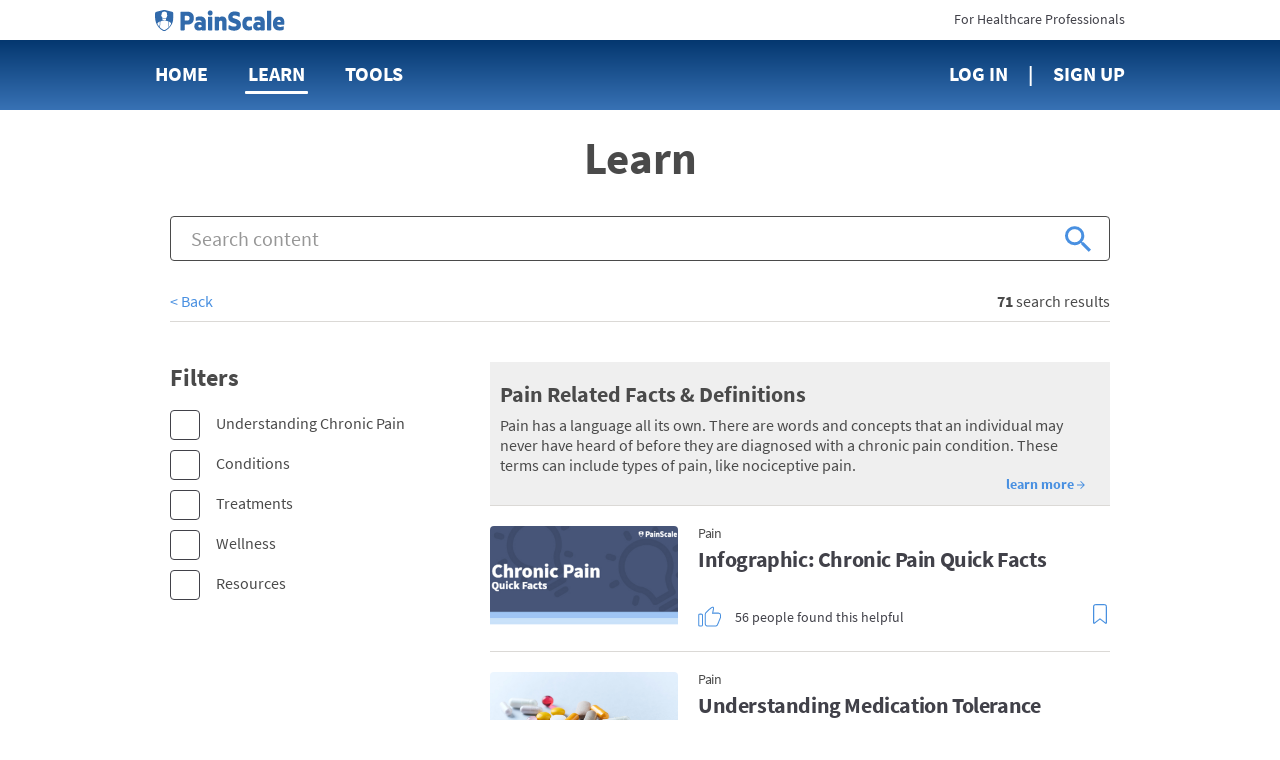

--- FILE ---
content_type: text/html; charset=utf-8
request_url: https://www.painscale.com/learn/search?tags=Pain%20Related%20Facts%20&%20Definitions
body_size: 160458
content:
<!DOCTYPE html><html lang="en"><head><meta charSet="utf-8"/><meta http-equiv="X-UA-Compatible" content="IE=edge"/><meta name="viewport" content="width=device-width, initial-scale=1"/><meta name="theme-color" content="#ffffff"/><meta name="msapplication-TileColor" content="#2b2b2b"/><meta name="msapplication-TileImage" content="/favicons/mstile-144x144.png"/><meta name="theme-color" content="#2b2b2b"/><link rel="apple-touch-icon" sizes="180x180" href="/apple-touch-icon.png"/><link rel="icon" type="image/png" sizes="32x32" href="/favicon-32x32.png"/><link rel="icon" type="image/png" sizes="16x16" href="/favicon-16x16.png"/><link rel="manifest" href="/manifest.json"/><link rel="mask-icon" href="/safari-pinned-tab.svg" color="#5bbad5"/><link rel="manifest" href="/manifest.json"/><style data-styled="cZCdrN gZRzOl biyrrT btcXVi dZRoeA fCCVXp fJgcHc iWCpkg laiNQq pNrNP fGFEvu hcgxMY ftlMMz dVHMgW bETMzZ dqwVcc bGKGhc izdpTl ecfcvB kdKvYo hrkmCo dkvKJZ liQHDx jTXkkI jGmZnj huawmu eUEAga cVSXQV eXXDZP imytaP hjpVgM dRTjp" data-styled-version="4.1.2">
/* sc-component-id: sc-global-2130780296 */
@font-face{font-family:'SourceSansPro';font-weight:400;font-style:normal;font-stretch:normal;src:url(/client/713df4a98683bbbc9e0decd3fc9c0cf7.woff2) format('woff2'), url(/client/bbd955e1383a2ab663298511a163d3dc.woff) format('woff');} @font-face{font-family:'SourceSansPro';font-weight:600;font-style:normal;font-stretch:normal;src:url(/client/9ef07ea6ee6d06f4fd48a548168b69aa.woff2) format('woff2'), url(/client/99f66ff4eab8123edcaa32fd744cb791.woff) format('woff');} @font-face{font-family:'SourceSansPro';font-weight:bold;font-style:normal;font-stretch:normal;src:url(/client/5696c8591069a363bedb1dd94c655128.woff2) format('woff2'), url(/client/86dae8227f7c148070652cd9f37e4eae.woff) format('woff');} html{font-size:10px;} html,body,#app{height:100%;} body{margin:0;padding:0;color:#4a4a4a;font-size:1.6rem;font-family:SourceSansPro,sans-serif;-webkit-font-smoothing:antialiased;-moz-osx-font-smoothing:grayscale;} input,textarea,select,button{font-family:SourceSansPro,Arial,sans-serif;} .ReactModal__Body--open{overflow:hidden;} h1,h2,h3,h4,h5,h6{margin:0;} a{color:#4990e1;-webkit-text-decoration:none;text-decoration:none;cursor:pointer;} a:hover{-webkit-text-decoration:underline;text-decoration:underline;} p{margin:0;padding:0;} @-webkit-keyframes moveBackgroundX{0%{background-position-x:0;}100%{background-position-x:1000px;}} @keyframes moveBackgroundX{0%{background-position-x:0;}100%{background-position-x:1000px;}} .blue-gradient{background:#04376f linear-gradient(180deg,#04376f,#3872b5);}
/* sc-component-id: PageContainer-qoehbo-0 */
.ftlMMz{margin:0 auto;max-width:720px;max-width:980px;text-align:initial;padding:0 2rem 0;box-sizing:border-box;} .ftlMMz:before,.ftlMMz:after{content:" ";display:table;} .ftlMMz:after{clear:both;}.dVHMgW{margin:0 auto;max-width:720px;max-width:980px;text-align:initial;padding:0 2rem 5rem;box-sizing:border-box;} .dVHMgW:before,.dVHMgW:after{content:" ";display:table;} .dVHMgW:after{clear:both;}
/* sc-component-id: NavLogo__HeaderLogo-uds79v-0 */
.fCCVXp{width:118px;margin-right:3rem;-webkit-transition:margin 300ms linear;transition:margin 300ms linear;} @media (min-width:62em){.fCCVXp{margin-right:8rem;}}
/* sc-component-id: BootstrapGrid-kafmxb-0 */
.btcXVi .container,.btcXVi .container-fluid{margin-right:auto;margin-left:auto;padding-left:15px;padding-right:15px;} @-ms-viewport{.btcXVi{width:device-width;}} .btcXVi .visible-lg,.btcXVi .visible-lg-block,.btcXVi .visible-lg-inline,.btcXVi .visible-lg-inline-block,.btcXVi .visible-md,.btcXVi .visible-md-block,.btcXVi .visible-md-inline,.btcXVi .visible-md-inline-block,.btcXVi .visible-sm,.btcXVi .visible-sm-block,.btcXVi .visible-sm-inline,.btcXVi .visible-sm-inline-block,.btcXVi .visible-xs,.btcXVi .visible-xs-block,.btcXVi .visible-xs-inline,.btcXVi .visible-xs-inline-block{display:none!important;} @media (max-width:767px){.btcXVi .visible-xs{display:block!important;}.btcXVi table.visible-xs{display:table!important;}.btcXVi tr.visible-xs{display:table-row!important;}.btcXVi td.visible-xs,.btcXVi th.visible-xs{display:table-cell!important;}.btcXVi .visible-xs-block{display:block!important;}.btcXVi .visible-xs-inline{display:inline!important;}.btcXVi .visible-xs-inline-block{display:inline-block!important;}} @media (min-width:768px) and (max-width:991px){.btcXVi .visible-sm{display:block!important;}.btcXVi table.visible-sm{display:table!important;}.btcXVi tr.visible-sm{display:table-row!important;}.btcXVi td.visible-sm,.btcXVi th.visible-sm{display:table-cell!important;}.btcXVi .visible-sm-block{display:block!important;}.btcXVi .visible-sm-inline{display:inline!important;}.btcXVi .visible-sm-inline-block{display:inline-block!important;}} @media (min-width:992px) and (max-width:1199px){.btcXVi .visible-md{display:block!important;}.btcXVi table.visible-md{display:table!important;}.btcXVi tr.visible-md{display:table-row!important;}.btcXVi td.visible-md,.btcXVi th.visible-md{display:table-cell!important;}.btcXVi .visible-md-block{display:block!important;}.btcXVi .visible-md-inline{display:inline!important;}.btcXVi .visible-md-inline-block{display:inline-block!important;}} @media (min-width:1200px){.btcXVi .visible-lg{display:block!important;}.btcXVi table.visible-lg{display:table!important;}.btcXVi tr.visible-lg{display:table-row!important;}.btcXVi td.visible-lg,.btcXVi th.visible-lg{display:table-cell!important;}.btcXVi .visible-lg-block{display:block!important;}.btcXVi .visible-lg-inline{display:inline!important;}.btcXVi .visible-lg-inline-block{display:inline-block!important;}.btcXVi .hidden-lg{display:none!important;}} @media (max-width:767px){.btcXVi .hidden-xs{display:none!important;}} @media (min-width:768px) and (max-width:991px){.btcXVi .hidden-sm{display:none!important;}} @media (min-width:992px) and (max-width:1199px){.btcXVi .hidden-md{display:none!important;}} .btcXVi .visible-print{display:none!important;} @media print{.btcXVi .visible-print{display:block!important;}.btcXVi table.visible-print{display:table!important;}.btcXVi tr.visible-print{display:table-row!important;}.btcXVi td.visible-print,.btcXVi th.visible-print{display:table-cell!important;}} .btcXVi .visible-print-block{display:none!important;} @media print{.btcXVi .visible-print-block{display:block!important;}} .btcXVi .visible-print-inline{display:none!important;} @media print{.btcXVi .visible-print-inline{display:inline!important;}} .btcXVi .visible-print-inline-block{display:none!important;} @media print{.btcXVi .visible-print-inline-block{display:inline-block!important;}.btcXVi .hidden-print{display:none!important;}} .btcXVi .clearfix:after,.btcXVi .clearfix:before,.btcXVi .container-fluid:after,.btcXVi .container-fluid:before,.btcXVi .container:after,.btcXVi .container:before,.btcXVi .row:after,.btcXVi .row:before{content:" ";display:table;} .btcXVi .clearfix:after,.btcXVi .container-fluid:after,.btcXVi .container:after,.btcXVi .row:after{clear:both;} @media (min-width:768px){.btcXVi .container{width:750px;}} @media (min-width:992px){.btcXVi .container{width:970px;}} @media (min-width:1200px){.btcXVi .container{width:1170px;}} .btcXVi .row{margin-left:-15px;margin-right:-15px;} .btcXVi .col-lg-1,.btcXVi .col-lg-10,.btcXVi .col-lg-11,.btcXVi .col-lg-12,.btcXVi .col-lg-2,.btcXVi .col-lg-3,.btcXVi .col-lg-4,.btcXVi .col-lg-5,.btcXVi .col-lg-6,.btcXVi .col-lg-7,.btcXVi .col-lg-8,.btcXVi .col-lg-9,.btcXVi .col-md-1,.btcXVi .col-md-10,.btcXVi .col-md-11,.btcXVi .col-md-12,.btcXVi .col-md-2,.btcXVi .col-md-3,.btcXVi .col-md-4,.btcXVi .col-md-5,.btcXVi .col-md-6,.btcXVi .col-md-7,.btcXVi .col-md-8,.btcXVi .col-md-9,.btcXVi .col-sm-1,.btcXVi .col-sm-10,.btcXVi .col-sm-11,.btcXVi .col-sm-12,.btcXVi .col-sm-2,.btcXVi .col-sm-3,.btcXVi .col-sm-4,.btcXVi .col-sm-5,.btcXVi .col-sm-6,.btcXVi .col-sm-7,.btcXVi .col-sm-8,.btcXVi .col-sm-9,.btcXVi .col-xs-1,.btcXVi .col-xs-10,.btcXVi .col-xs-11,.btcXVi .col-xs-12,.btcXVi .col-xs-2,.btcXVi .col-xs-3,.btcXVi .col-xs-4,.btcXVi .col-xs-5,.btcXVi .col-xs-6,.btcXVi .col-xs-7,.btcXVi .col-xs-8,.btcXVi .col-xs-9{position:relative;min-height:1px;padding-left:15px;padding-right:15px;} .btcXVi .col-xs-1,.btcXVi .col-xs-10,.btcXVi .col-xs-11,.btcXVi .col-xs-12,.btcXVi .col-xs-2,.btcXVi .col-xs-3,.btcXVi .col-xs-4,.btcXVi .col-xs-5,.btcXVi .col-xs-6,.btcXVi .col-xs-7,.btcXVi .col-xs-8,.btcXVi .col-xs-9{float:left;} .btcXVi .col-xs-12{width:100%;} .btcXVi .col-xs-11{width:91.66666667%;} .btcXVi .col-xs-10{width:83.33333333%;} .btcXVi .col-xs-9{width:75%;} .btcXVi .col-xs-8{width:66.66666667%;} .btcXVi .col-xs-7{width:58.33333333%;} .btcXVi .col-xs-6{width:50%;} .btcXVi .col-xs-5{width:41.66666667%;} .btcXVi .col-xs-4{width:33.33333333%;} .btcXVi .col-xs-3{width:25%;} .btcXVi .col-xs-2{width:16.66666667%;} .btcXVi .col-xs-1{width:8.33333333%;} .btcXVi .col-xs-pull-12{right:100%;} .btcXVi .col-xs-pull-11{right:91.66666667%;} .btcXVi .col-xs-pull-10{right:83.33333333%;} .btcXVi .col-xs-pull-9{right:75%;} .btcXVi .col-xs-pull-8{right:66.66666667%;} .btcXVi .col-xs-pull-7{right:58.33333333%;} .btcXVi .col-xs-pull-6{right:50%;} .btcXVi .col-xs-pull-5{right:41.66666667%;} .btcXVi .col-xs-pull-4{right:33.33333333%;} .btcXVi .col-xs-pull-3{right:25%;} .btcXVi .col-xs-pull-2{right:16.66666667%;} .btcXVi .col-xs-pull-1{right:8.33333333%;} .btcXVi .col-xs-pull-0{right:auto;} .btcXVi .col-xs-push-12{left:100%;} .btcXVi .col-xs-push-11{left:91.66666667%;} .btcXVi .col-xs-push-10{left:83.33333333%;} .btcXVi .col-xs-push-9{left:75%;} .btcXVi .col-xs-push-8{left:66.66666667%;} .btcXVi .col-xs-push-7{left:58.33333333%;} .btcXVi .col-xs-push-6{left:50%;} .btcXVi .col-xs-push-5{left:41.66666667%;} .btcXVi .col-xs-push-4{left:33.33333333%;} .btcXVi .col-xs-push-3{left:25%;} .btcXVi .col-xs-push-2{left:16.66666667%;} .btcXVi .col-xs-push-1{left:8.33333333%;} .btcXVi .col-xs-push-0{left:auto;} .btcXVi .col-xs-offset-12{margin-left:100%;} .btcXVi .col-xs-offset-11{margin-left:91.66666667%;} .btcXVi .col-xs-offset-10{margin-left:83.33333333%;} .btcXVi .col-xs-offset-9{margin-left:75%;} .btcXVi .col-xs-offset-8{margin-left:66.66666667%;} .btcXVi .col-xs-offset-7{margin-left:58.33333333%;} .btcXVi .col-xs-offset-6{margin-left:50%;} .btcXVi .col-xs-offset-5{margin-left:41.66666667%;} .btcXVi .col-xs-offset-4{margin-left:33.33333333%;} .btcXVi .col-xs-offset-3{margin-left:25%;} .btcXVi .col-xs-offset-2{margin-left:16.66666667%;} .btcXVi .col-xs-offset-1{margin-left:8.33333333%;} .btcXVi .col-xs-offset-0{margin-left:0;} @media (min-width:768px){.btcXVi .col-sm-1,.btcXVi .col-sm-10,.btcXVi .col-sm-11,.btcXVi .col-sm-12,.btcXVi .col-sm-2,.btcXVi .col-sm-3,.btcXVi .col-sm-4,.btcXVi .col-sm-5,.btcXVi .col-sm-6,.btcXVi .col-sm-7,.btcXVi .col-sm-8,.btcXVi .col-sm-9{float:left;}.btcXVi .col-sm-12{width:100%;}.btcXVi .col-sm-11{width:91.66666667%;}.btcXVi .col-sm-10{width:83.33333333%;}.btcXVi .col-sm-9{width:75%;}.btcXVi .col-sm-8{width:66.66666667%;}.btcXVi .col-sm-7{width:58.33333333%;}.btcXVi .col-sm-6{width:50%;}.btcXVi .col-sm-5{width:41.66666667%;}.btcXVi .col-sm-4{width:33.33333333%;}.btcXVi .col-sm-3{width:25%;}.btcXVi .col-sm-2{width:16.66666667%;}.btcXVi .col-sm-1{width:8.33333333%;}.btcXVi .col-sm-pull-12{right:100%;}.btcXVi .col-sm-pull-11{right:91.66666667%;}.btcXVi .col-sm-pull-10{right:83.33333333%;}.btcXVi .col-sm-pull-9{right:75%;}.btcXVi .col-sm-pull-8{right:66.66666667%;}.btcXVi .col-sm-pull-7{right:58.33333333%;}.btcXVi .col-sm-pull-6{right:50%;}.btcXVi .col-sm-pull-5{right:41.66666667%;}.btcXVi .col-sm-pull-4{right:33.33333333%;}.btcXVi .col-sm-pull-3{right:25%;}.btcXVi .col-sm-pull-2{right:16.66666667%;}.btcXVi .col-sm-pull-1{right:8.33333333%;}.btcXVi .col-sm-pull-0{right:auto;}.btcXVi .col-sm-push-12{left:100%;}.btcXVi .col-sm-push-11{left:91.66666667%;}.btcXVi .col-sm-push-10{left:83.33333333%;}.btcXVi .col-sm-push-9{left:75%;}.btcXVi .col-sm-push-8{left:66.66666667%;}.btcXVi .col-sm-push-7{left:58.33333333%;}.btcXVi .col-sm-push-6{left:50%;}.btcXVi .col-sm-push-5{left:41.66666667%;}.btcXVi .col-sm-push-4{left:33.33333333%;}.btcXVi .col-sm-push-3{left:25%;}.btcXVi .col-sm-push-2{left:16.66666667%;}.btcXVi .col-sm-push-1{left:8.33333333%;}.btcXVi .col-sm-push-0{left:auto;}.btcXVi .col-sm-offset-12{margin-left:100%;}.btcXVi .col-sm-offset-11{margin-left:91.66666667%;}.btcXVi .col-sm-offset-10{margin-left:83.33333333%;}.btcXVi .col-sm-offset-9{margin-left:75%;}.btcXVi .col-sm-offset-8{margin-left:66.66666667%;}.btcXVi .col-sm-offset-7{margin-left:58.33333333%;}.btcXVi .col-sm-offset-6{margin-left:50%;}.btcXVi .col-sm-offset-5{margin-left:41.66666667%;}.btcXVi .col-sm-offset-4{margin-left:33.33333333%;}.btcXVi .col-sm-offset-3{margin-left:25%;}.btcXVi .col-sm-offset-2{margin-left:16.66666667%;}.btcXVi .col-sm-offset-1{margin-left:8.33333333%;}.btcXVi .col-sm-offset-0{margin-left:0;}} @media (min-width:992px){.btcXVi .col-md-1,.btcXVi .col-md-10,.btcXVi .col-md-11,.btcXVi .col-md-12,.btcXVi .col-md-2,.btcXVi .col-md-3,.btcXVi .col-md-4,.btcXVi .col-md-5,.btcXVi .col-md-6,.btcXVi .col-md-7,.btcXVi .col-md-8,.btcXVi .col-md-9{float:left;}.btcXVi .col-md-12{width:100%;}.btcXVi .col-md-11{width:91.66666667%;}.btcXVi .col-md-10{width:83.33333333%;}.btcXVi .col-md-9{width:75%;}.btcXVi .col-md-8{width:66.66666667%;}.btcXVi .col-md-7{width:58.33333333%;}.btcXVi .col-md-6{width:50%;}.btcXVi .col-md-5{width:41.66666667%;}.btcXVi .col-md-4{width:33.33333333%;}.btcXVi .col-md-3{width:25%;}.btcXVi .col-md-2{width:16.66666667%;}.btcXVi .col-md-1{width:8.33333333%;}.btcXVi .col-md-pull-12{right:100%;}.btcXVi .col-md-pull-11{right:91.66666667%;}.btcXVi .col-md-pull-10{right:83.33333333%;}.btcXVi .col-md-pull-9{right:75%;}.btcXVi .col-md-pull-8{right:66.66666667%;}.btcXVi .col-md-pull-7{right:58.33333333%;}.btcXVi .col-md-pull-6{right:50%;}.btcXVi .col-md-pull-5{right:41.66666667%;}.btcXVi .col-md-pull-4{right:33.33333333%;}.btcXVi .col-md-pull-3{right:25%;}.btcXVi .col-md-pull-2{right:16.66666667%;}.btcXVi .col-md-pull-1{right:8.33333333%;}.btcXVi .col-md-pull-0{right:auto;}.btcXVi .col-md-push-12{left:100%;}.btcXVi .col-md-push-11{left:91.66666667%;}.btcXVi .col-md-push-10{left:83.33333333%;}.btcXVi .col-md-push-9{left:75%;}.btcXVi .col-md-push-8{left:66.66666667%;}.btcXVi .col-md-push-7{left:58.33333333%;}.btcXVi .col-md-push-6{left:50%;}.btcXVi .col-md-push-5{left:41.66666667%;}.btcXVi .col-md-push-4{left:33.33333333%;}.btcXVi .col-md-push-3{left:25%;}.btcXVi .col-md-push-2{left:16.66666667%;}.btcXVi .col-md-push-1{left:8.33333333%;}.btcXVi .col-md-push-0{left:auto;}.btcXVi .col-md-offset-12{margin-left:100%;}.btcXVi .col-md-offset-11{margin-left:91.66666667%;}.btcXVi .col-md-offset-10{margin-left:83.33333333%;}.btcXVi .col-md-offset-9{margin-left:75%;}.btcXVi .col-md-offset-8{margin-left:66.66666667%;}.btcXVi .col-md-offset-7{margin-left:58.33333333%;}.btcXVi .col-md-offset-6{margin-left:50%;}.btcXVi .col-md-offset-5{margin-left:41.66666667%;}.btcXVi .col-md-offset-4{margin-left:33.33333333%;}.btcXVi .col-md-offset-3{margin-left:25%;}.btcXVi .col-md-offset-2{margin-left:16.66666667%;}.btcXVi .col-md-offset-1{margin-left:8.33333333%;}.btcXVi .col-md-offset-0{margin-left:0;}} @media (min-width:1200px){.btcXVi .col-lg-1,.btcXVi .col-lg-10,.btcXVi .col-lg-11,.btcXVi .col-lg-12,.btcXVi .col-lg-2,.btcXVi .col-lg-3,.btcXVi .col-lg-4,.btcXVi .col-lg-5,.btcXVi .col-lg-6,.btcXVi .col-lg-7,.btcXVi .col-lg-8,.btcXVi .col-lg-9{float:left;}.btcXVi .col-lg-12{width:100%;}.btcXVi .col-lg-11{width:91.66666667%;}.btcXVi .col-lg-10{width:83.33333333%;}.btcXVi .col-lg-9{width:75%;}.btcXVi .col-lg-8{width:66.66666667%;}.btcXVi .col-lg-7{width:58.33333333%;}.btcXVi .col-lg-6{width:50%;}.btcXVi .col-lg-5{width:41.66666667%;}.btcXVi .col-lg-4{width:33.33333333%;}.btcXVi .col-lg-3{width:25%;}.btcXVi .col-lg-2{width:16.66666667%;}.btcXVi .col-lg-1{width:8.33333333%;}.btcXVi .col-lg-pull-12{right:100%;}.btcXVi .col-lg-pull-11{right:91.66666667%;}.btcXVi .col-lg-pull-10{right:83.33333333%;}.btcXVi .col-lg-pull-9{right:75%;}.btcXVi .col-lg-pull-8{right:66.66666667%;}.btcXVi .col-lg-pull-7{right:58.33333333%;}.btcXVi .col-lg-pull-6{right:50%;}.btcXVi .col-lg-pull-5{right:41.66666667%;}.btcXVi .col-lg-pull-4{right:33.33333333%;}.btcXVi .col-lg-pull-3{right:25%;}.btcXVi .col-lg-pull-2{right:16.66666667%;}.btcXVi .col-lg-pull-1{right:8.33333333%;}.btcXVi .col-lg-pull-0{right:auto;}.btcXVi .col-lg-push-12{left:100%;}.btcXVi .col-lg-push-11{left:91.66666667%;}.btcXVi .col-lg-push-10{left:83.33333333%;}.btcXVi .col-lg-push-9{left:75%;}.btcXVi .col-lg-push-8{left:66.66666667%;}.btcXVi .col-lg-push-7{left:58.33333333%;}.btcXVi .col-lg-push-6{left:50%;}.btcXVi .col-lg-push-5{left:41.66666667%;}.btcXVi .col-lg-push-4{left:33.33333333%;}.btcXVi .col-lg-push-3{left:25%;}.btcXVi .col-lg-push-2{left:16.66666667%;}.btcXVi .col-lg-push-1{left:8.33333333%;}.btcXVi .col-lg-push-0{left:auto;}.btcXVi .col-lg-offset-12{margin-left:100%;}.btcXVi .col-lg-offset-11{margin-left:91.66666667%;}.btcXVi .col-lg-offset-10{margin-left:83.33333333%;}.btcXVi .col-lg-offset-9{margin-left:75%;}.btcXVi .col-lg-offset-8{margin-left:66.66666667%;}.btcXVi .col-lg-offset-7{margin-left:58.33333333%;}.btcXVi .col-lg-offset-6{margin-left:50%;}.btcXVi .col-lg-offset-5{margin-left:41.66666667%;}.btcXVi .col-lg-offset-4{margin-left:33.33333333%;}.btcXVi .col-lg-offset-3{margin-left:25%;}.btcXVi .col-lg-offset-2{margin-left:16.66666667%;}.btcXVi .col-lg-offset-1{margin-left:8.33333333%;}.btcXVi .col-lg-offset-0{margin-left:0;}} .btcXVi *{-webkit-box-sizing:border-box;-moz-box-sizing:border-box;box-sizing:border-box;} .btcXVi *:before,.btcXVi *:after{-webkit-box-sizing:border-box;-moz-box-sizing:border-box;box-sizing:border-box;} .btcXVi .container-fluid{max-width:1000px;} .btcXVi .text-left{text-align:left;} .btcXVi .text-center{text-align:center;} .btcXVi .text-right{text-align:right;} @media only screen and (max-width:767px){.btcXVi .text-left-xs{text-align:left;}.btcXVi .text-center-xs{text-align:center;}.btcXVi .text-right-xs{text-align:right;}}
/* sc-component-id: LoggedOutHeader__HeaderWrapper-sc-7bjm8q-0 */
.dZRoeA .pre-nav{height:40px;background:#fff;} .dZRoeA .pre-nav .logo{margin-top:9px;display:inline-block;} .dZRoeA .pre-nav .logo img{height:22px !important;} .dZRoeA .pre-nav .switch{margin-top:10px;display:inline-block;font-size:14px;color:#414149;} .dZRoeA .pre-nav .switch:hover{-webkit-text-decoration:none;text-decoration:none;color:#4990e1;} .dZRoeA nav{min-height:70px;line-height:68px;} .dZRoeA nav .nav-item{display:inline-block;margin-right:40px;} .dZRoeA nav .nav-item:last-child{margin-right:0;} .dZRoeA nav .nav-link{font-size:20px;font-weight:bold;color:#fff;text-transform:uppercase;position:relative;-webkit-text-decoration:none;text-decoration:none;} .dZRoeA nav .nav-link.active{-webkit-text-decoration:none;text-decoration:none;} .dZRoeA nav .nav-link.active::after{content:'';display:block;width:calc(100% + 6px);height:3px;bottom:-8px;left:-3px;background:#fff;position:absolute;border-radius:3px;} .dZRoeA nav .nav-link:hover{-webkit-text-decoration:none;text-decoration:none;} .dZRoeA nav .nav-link:hover::after{content:'';display:block;width:calc(100% + 6px);height:3px;bottom:-8px;left:-3px;background:#fff;position:absolute;border-radius:3px;} .dZRoeA nav .sign-up::before{content:'|';right:20px;position:relative;} .dZRoeA #navMenuBtn{font-size:18px;font-weight:bold;color:#414149;border:0;background:none;text-transform:uppercase;outline:0;margin-top:8px;padding:0;} @media only screen and (max-width:767px){.dZRoeA nav{min-height:50px;line-height:50px;}.dZRoeA nav .nav-item{width:33.3%;margin:0;float:left;}.dZRoeA nav .nav-item:nth-child(3){text-align:center;}.dZRoeA nav .nav-item:last-child{text-align:right;}.dZRoeA .tools-menu{top:52px;}} @media only screen and (min-width:768px){.dZRoeA .nav-tools-wrapper{position:relative;}}
/* sc-component-id: LoggedOutFooter__FooterWrapper-sc-104jlca-0 */
.dRTjp{padding:36px 0 8px;} .dRTjp .painscale-logo{margin-bottom:18px;} .dRTjp .nav-item{display:inline-block;margin-right:40px;} .dRTjp .nav-item:last-child{margin-right:0;} .dRTjp .nav-link{font-size:18px;font-weight:bold;color:#fff;text-transform:uppercase;-webkit-text-decoration:none;text-decoration:none;} .dRTjp .nav-link:hover{-webkit-text-decoration:none;text-decoration:none;opacity:0.8;} .dRTjp .join-community{display:inline-block;font-size:18px;line-height:1.22;color:#fff;margin-right:35px;vertical-align:middle;margin-bottom:15px;} .dRTjp .twitter{margin-left:28px;position:relative;top:2px;} .dRTjp .facebook,.dRTjp .twitter{vertical-align:middle;} .dRTjp .facebook .hover,.dRTjp .twitter .hover{display:none;} .dRTjp .facebook:hover .normal,.dRTjp .twitter:hover .normal{display:none;} .dRTjp .facebook:hover .hover,.dRTjp .twitter:hover .hover{display:block;} .dRTjp .get-app{display:block;font-size:16px;line-height:1.38;color:#fff;margin-bottom:7px;} .dRTjp .appstore-link,.dRTjp .playstore-link{display:inline-block;margin-bottom:20px;width:145px;} .dRTjp .appstore-link{margin-right:22px;} .dRTjp small.fine-print{font-size:8px;-webkit-letter-spacing:0.2px;-moz-letter-spacing:0.2px;-ms-letter-spacing:0.2px;letter-spacing:0.2px;color:#fff;display:block;margin-bottom:22px;} .dRTjp .terms-link,.dRTjp .privacy-link,.dRTjp .copyright{font-size:14px;line-height:1.5;color:#fff;} .dRTjp .terms-link,.dRTjp .privacy-link{display:inline-block;} .dRTjp .terms-link:hover,.dRTjp .privacy-link:hover{-webkit-text-decoration:none;text-decoration:none;opacity:0.8;cursor:pointer;} .dRTjp .privacy-link{margin-right:30px;} .dRTjp .privacy-link::after{content:'|';position:relative;left:17px;} .dRTjp .tools-menu{bottom:56px;top:auto;} @media only screen and (max-width:991px){.dRTjp .nav-item{margin-right:30px;}.dRTjp .nav-item:last-child{margin-right:0;}.dRTjp .join-community{margin-right:30px;}.dRTjp .twitter{margin-left:18px;}} @media only screen and (max-width:767px){.dRTjp{padding-top:20px;padding-bottom:20px;}.dRTjp nav{padding-bottom:10px;border-bottom:1px solid #fff;margin-bottom:15px;-webkit-flex:0 1 25%;-ms-flex:0 1 25%;flex:0 1 25%;display:-webkit-box;display:-webkit-flex;display:-ms-flexbox;display:flex;-webkit-box-pack:justify;-webkit-justify-content:space-between;-ms-flex-pack:justify;justify-content:space-between;}.dRTjp .nav-item{display:-webkit-box;display:-webkit-flex;display:-ms-flexbox;display:flex;margin:0;}.dRTjp .nav-item:nth-child(3){text-align:center;}.dRTjp .nav-item:nth-child(4){text-align:center;}.dRTjp .nav-item:nth-child(5){text-align:right;}.dRTjp .social{margin-top:10px;float:right;}} @media only screen and (min-width:768px){.dRTjp .nav-tools-wrapper{position:relative;}}
/* sc-component-id: PageTemplate__Page-sc-1afgviz-0 */
.gZRzOl{min-height:100%;margin-bottom:-304px;background-color:white;} .gZRzOl:after{content:"";display:block;height:304px;} @media print{.gZRzOl:after{display:none;}}
/* sc-component-id: PageTemplate__Stud-sc-1afgviz-1 */
.cZCdrN{height:100%;}
/* sc-component-id: PageTemplate__HeaderWrapper-sc-1afgviz-2 */
@media print{.biyrrT{display:none;}}
/* sc-component-id: PageTemplate__FooterWrapper-sc-1afgviz-3 */
@media print{.hjpVgM{display:none;}}
/* sc-component-id: SearchBarTitle-vo4a9q-0 */
.dqwVcc{font-size:45px;font-weight:bold;color:#4a4a4a;text-transform:capitalize;width:100%;}
/* sc-component-id: AutosuggestContainer__Form-hu8szx-0 */
.ecfcvB{position:relative;} .ecfcvB .react-autosuggest__input::-webkit-input-placeholder{color:#979797;} .ecfcvB .react-autosuggest__input::-moz-placeholder{color:#979797;} .ecfcvB .react-autosuggest__input:-ms-input-placeholder{color:#979797;} .ecfcvB .react-autosuggest__input::placeholder{color:#979797;} .ecfcvB .react-autosuggest__container{position:relative;} .ecfcvB .react-autosuggest__input{display:block;width:100%;box-sizing:border-box;border-radius:4px;border:solid 1px #4a4a4a;font-size:2rem;color:#414149;padding:0 5rem 0 2rem;line-height:2.15;height:45px;} .ecfcvB .react-autosuggest__input::-ms-clear{display:none;width:0;height:0;} .ecfcvB .react-autosuggest__suggestions-container{display:none;} .ecfcvB .react-autosuggest__suggestions-container--open{max-height:45rem;height:35vh;overflow:auto;display:block;position:absolute;top:100%;width:100%;color:#717170;background-color:#fbf7f7;border-bottom-left-radius:4px;border-bottom-right-radius:4px;z-index:2000;} @media (max-height:770px){.ecfcvB .react-autosuggest__suggestions-container--open{max-height:30rem;}} .ecfcvB .react-autosuggest__suggestions-list{margin:0;padding:0;list-style-type:none;} .ecfcvB .react-autosuggest__suggestion{cursor:pointer;padding:1rem 2rem;} .ecfcvB .react-autosuggest__suggestion:hover{background-color:#dbd9d6;} .ecfcvB .react-autosuggest__suggestion--highlighted{background-color:#dbd9d6;}
/* sc-component-id: AutosuggestContainer__Button-hu8szx-1 */
.kdKvYo{border:none;background-color:transparent;float:right;top:50%;right:1em;-webkit-transform:translate(0,-50%);-ms-transform:translate(0,-50%);transform:translate(0,-50%);position:absolute;cursor:pointer;outline:0;}
/* sc-component-id: SearchBar__SearchBarWrapper-izyjdx-0 */
.hcgxMY{padding-top:20px;padding-bottom:20px;} .hcgxMY:before,.hcgxMY:after{content:" ";display:table;} .hcgxMY:after{clear:both;}
/* sc-component-id: SearchBar__SearchBarTitleWrapper-izyjdx-1 */
.bETMzZ{width:100%;text-align:center;margin-bottom:3rem;} @media (max-width:47.9375em){.bETMzZ{display:none;}}
/* sc-component-id: SearchBar__SearchBarInputWrapper-izyjdx-2 */
.izdpTl{width:100%;box-sizing:border-box;line-height:2.15;}
/* sc-component-id: SearchBar__BackButton-izyjdx-3 */
.bGKGhc{display:none;} @media (max-width:47.9375em){.bGKGhc{display:inline-block;margin-right:20px;cursor:pointer;}.bGKGhc + div{display:inline-block;width:calc(100% - 36px);}}
/* sc-component-id: LearnItemsList__ListSection-sc-13fqrud-0 */
.eXXDZP{float:left;width:calc(70%);} @media (max-width:47.9375em){.eXXDZP{width:100%;}} @media (min-width:48em){.eXXDZP{width:calc(100% - 314px);}} @media (min-width:62em){.eXXDZP{width:calc(100% - 294px);}} @media print{.eXXDZP{display:block;}}
/* sc-component-id: LearnItemsList__List-sc-13fqrud-1 */
.imytaP{margin:2rem 0 0 10px;padding:0;list-style-type:none;-webkit-text-decoration:none;text-decoration:none;} @media (max-width:47.9375em){.imytaP{margin-left:10px;margin-right:10px;}} @media (min-width:48em){.imytaP{margin:2rem 0 0 50px;}} @media (min-width:62em){.imytaP{margin:2rem 0 0 26px;}}
/* sc-component-id: ImageIcon__Image-abrx5q-1 */
.fJgcHc{-webkit-transition:margin 300ms ease-in-out;transition:margin 300ms ease-in-out;display:inline-block;-webkit-transition:height 300ms ease-in-out;transition:height 300ms ease-in-out;vertical-align:middle;height:1.19em;-webkit-transform:rotate(0deg);-ms-transform:rotate(0deg);transform:rotate(0deg);} @media (max-height:770px){} @media (min-width:62em){.fJgcHc{height:1.19em;}} @media (max-height:770px){.fJgcHc{height:1.19em;}}.iWCpkg{-webkit-transition:margin 300ms ease-in-out;transition:margin 300ms ease-in-out;display:inline-block;-webkit-transition:height 300ms ease-in-out;transition:height 300ms ease-in-out;vertical-align:middle;height:1.3571428571428572em;-webkit-transform:rotate(0deg);-ms-transform:rotate(0deg);transform:rotate(0deg);} @media (max-height:770px){} @media (min-width:62em){.iWCpkg{height:1.3571428571428572em;}} @media (max-height:770px){.iWCpkg{height:1.3571428571428572em;}}.laiNQq{-webkit-transition:margin 300ms ease-in-out;transition:margin 300ms ease-in-out;display:inline-block;-webkit-transition:height 300ms ease-in-out;transition:height 300ms ease-in-out;vertical-align:middle;height:1.142857142857143em;-webkit-transform:rotate(0deg);-ms-transform:rotate(0deg);transform:rotate(0deg);} @media (max-height:770px){} @media (min-width:62em){.laiNQq{height:1.142857142857143em;}} @media (max-height:770px){.laiNQq{height:1.142857142857143em;}}.pNrNP{-webkit-transition:margin 300ms ease-in-out;transition:margin 300ms ease-in-out;display:inline-block;-webkit-transition:height 300ms ease-in-out;transition:height 300ms ease-in-out;vertical-align:middle;height:2.5em;-webkit-transform:rotate(0deg);-ms-transform:rotate(0deg);transform:rotate(0deg);} @media (max-height:770px){} @media (min-width:62em){.pNrNP{height:2.5em;}} @media (max-height:770px){.pNrNP{height:2.5em;}}
/* sc-component-id: SvgIcon__SvgWrapper-ces8d2-1 */
.hrkmCo{-webkit-transition:margin 300ms ease-in-out;transition:margin 300ms ease-in-out;display:inline-block;vertical-align:top;-webkit-transition:height 300ms ease-in-out;transition:height 300ms ease-in-out;height:2.357142857142857em;-webkit-transform:rotate(0deg);-ms-transform:rotate(0deg);transform:rotate(0deg);} @media (max-height:770px){} @media (min-width:62em){.hrkmCo{height:2.357142857142857em;}} @media (max-height:770px){.hrkmCo{height:2.357142857142857em;}} .hrkmCo svg{height:100%;width:26px;vertical-align:middle;} .hrkmCo svg:hover{opacity:0.8;}
/* sc-component-id: SearchCategoriesFilter__Title-tcrhj3-0 */
.jGmZnj{font-size:2.4rem;font-weight:bold;margin-bottom:1rem;}
/* sc-component-id: SearchCategoriesFilter__Label-tcrhj3-1 */
.huawmu{display:block;line-height:4rem;font-weight:normal;cursor:pointer;} .huawmu:hover{color:#4990e1;} .huawmu:hover div{border-color:#4990e1;}
/* sc-component-id: SearchCategoriesFilter__Span-tcrhj3-2 */
.cVSXQV{margin-left:1em;font-weight:normal;}
/* sc-component-id: SearchCategoriesFilter__FilterBoxUnfilled-tcrhj3-3 */
.eUEAga{height:1.8571428571428574em;width:1.8571428571428574em;border:1px solid #414149;border-radius:4px;box-sizing:border-box;display:inline-block;vertical-align:middle;}
/* sc-component-id: LearnSearchPage__SummaryBar-sc-1fxdul5-0 */
.dkvKJZ{position:relative;overflow:hidden;border-bottom:1px solid #dbd9d6;padding:1rem 0;margin-bottom:2rem;} @media (max-width:47.9375em){.dkvKJZ{display:none;}}
/* sc-component-id: LearnSearchPage__SummaryResults-sc-1fxdul5-1 */
.liQHDx{float:right;}
/* sc-component-id: LearnSearchPage__SearchBarWrapper-sc-1fxdul5-2 */
.fGFEvu{z-index:90;background:#fff;position:-webkit-sticky;position:sticky;}
/* sc-component-id: LearnSearchPage__LearnSidebarStyled-sc-1fxdul5-3 */
.jTXkkI{float:left;padding-top:2rem;width:30%;} @media (max-width:47.9375em){.jTXkkI{padding-top:0;width:100%;border-top:1px solid #dbd9d6;}} @media (min-width:48em){.jTXkkI{width:294px;}} @media print{.jTXkkI{display:none;}} @media (max-width:47.9375em){.jTXkkI{display:none;}}</style><script type="text/javascript" src="https://www.googletagmanager.com/gtag/js?id=AW-858227592" async=""></script><script nonce="4464ad52-5e66-43c9-9cc1-d3f5737133bf" type="text/javascript">
window.dataLayer = window.dataLayer || [];
function gtag(){dataLayer.push(arguments);}
gtag('js', new Date());
gtag('config', 'AW-858227592');
</script><script nonce="4464ad52-5e66-43c9-9cc1-d3f5737133bf" type="text/javascript">
  !function(){var analytics=window.analytics=window.analytics||[];if(!analytics.initialize)if(analytics.invoked)window.console&&console.error&&console.error("Segment snippet included twice.");else{analytics.invoked=!0;analytics.methods=["trackSubmit","trackClick","trackLink","trackForm","pageview","identify","reset","group","track","ready","alias","debug","page","once","off","on", "setAnonymousId"];analytics.factory=function(t){return function(){var e=Array.prototype.slice.call(arguments);e.unshift(t);analytics.push(e);return analytics}};for(var t=0;t<analytics.methods.length;t++){var e=analytics.methods[t];analytics[e]=analytics.factory(e)}analytics.load=function(t){var e=document.createElement("script");e.type="text/javascript";e.async=!0;e.src=("https:"===document.location.protocol?"https://":"http://")+"cdn.segment.com/analytics.js/v1/"+t+"/analytics.min.js";var n=document.getElementsByTagName("script")[0];n.parentNode.insertBefore(e,n)};analytics.SNIPPET_VERSION="4.5.12";
  analytics.load("8spSvqbOYFT9lf7t7vheqpSYoSPIb08A");
  analytics.page();
  analytics.setAnonymousId('0000-0000-0000-0000');
  }}();
</script><title data-react-helmet="true">Pain Related Facts  | Search | PainScale</title><meta data-react-helmet="true" name="application-name" content="PainScale"/><meta data-react-helmet="true" name="description" content="Search and find pain management articles relevant to your conditions"/></head><body><div id="app"><div style="height:100%"><div class="PageTemplate__Stud-sc-1afgviz-1 cZCdrN"><div class="PageTemplate__Page-sc-1afgviz-0 gZRzOl"><div><div class="PageTemplate__HeaderWrapper-sc-1afgviz-2 biyrrT"><div><div></div><div><div class="BootstrapGrid-kafmxb-0 btcXVi"><header id="header" class="LoggedOutHeader__HeaderWrapper-sc-7bjm8q-0 dZRoeA"><div class="pre-nav"><div class="container-fluid"><div class="row"><div class="col-xs-6 col-sm-4"><a class="logo" href="/"><div class="NavLogo__HeaderLogo-uds79v-0 fCCVXp"><span><img src="/client/990fde40c57356cf96802d7aa6829c61.svg" class="ImageIcon__ImageWrapper-abrx5q-0 ImageIcon__Image-abrx5q-1 fJgcHc"/></span></div></a></div><div class="col-sm-8 text-right hidden-xs"><a id="switchView" class="switch" href="/physician">For Healthcare Professionals</a></div><div class="col-xs-6 text-right visible-xs"><button id="navMenuBtn">Menu</button></div></div></div></div><nav class="blue-gradient"><div class="container-fluid"><div class="row"><div class="col-sm-8 main-links"><div class="nav-item hidden-xs"><a class="nav-link" href="/">Home</a></div><div class="nav-item"><a class="nav-link active" aria-current="true" href="/learn">Learn</a></div><div class="nav-item nav-tools-wrapper"><a class="nav-link dropdown-toggle ">Tools</a></div></div><div class="col-sm-4 text-right hidden-xs"><div class="nav-item"><a class="nav-link sign-in" href="/login">Log In</a></div><div class="nav-item"><a class="nav-link sign-up" href="/signup">Sign Up</a></div></div></div></div></nav></header></div></div></div></div><div><div><div><div></div><div style="top:0" class="LearnSearchPage__SearchBarWrapper-sc-1fxdul5-2 fGFEvu"><div class="SearchBar__SearchBarWrapper-izyjdx-0 hcgxMY"><div class="PageContainer-qoehbo-0 ftlMMz"><div class="SearchBar__SearchBarTitleWrapper-izyjdx-1 bETMzZ"><div class="SearchBarTitle-vo4a9q-0 dqwVcc"> <!-- -->learn<!-- --> </div></div><img src="/client/de47ee3984ae222c5dd6b03eb4b2cdb5.svg" class="SearchBar__BackButton-izyjdx-3 bGKGhc"/><div class="SearchBar__SearchBarInputWrapper-izyjdx-2 izdpTl"><form class="AutosuggestContainer__Form-hu8szx-0 ecfcvB"><div role="combobox" aria-haspopup="listbox" aria-owns="react-autowhatever-1" aria-expanded="false" class="react-autosuggest__container"><input type="text" value="" autoComplete="off" aria-autocomplete="list" aria-controls="react-autowhatever-1" class="react-autosuggest__input" placeholder="Search content"/><div id="react-autowhatever-1" role="listbox" class="react-autosuggest__suggestions-container"></div></div><button type="submit" class="AutosuggestContainer__Button-hu8szx-1 kdKvYo"><span width="26px" class="SvgIcon__SvgWrapperBase-ces8d2-0 SvgIcon__SvgWrapper-ces8d2-1 hrkmCo"><span class="SVGInline"><svg class="SVGInline-svg" viewBox="0 0 24 24" xmlns="http://www.w3.org/2000/svg"><title>E5C8309C-536B-42AB-9460-C21E7CB1DED3</title><path d="M17.143 15.086h-1.097l-.412-.412c1.372-1.508 2.195-3.565 2.195-5.76A8.897 8.897 0 0 0 8.914 0 8.897 8.897 0 0 0 0 8.914a8.897 8.897 0 0 0 8.914 8.915c2.195 0 4.252-.823 5.76-2.195l.412.412v1.097L21.943 24 24 21.943l-6.857-6.857zm-8.229 0a6.146 6.146 0 0 1-6.171-6.172 6.146 6.146 0 0 1 6.171-6.171 6.146 6.146 0 0 1 6.172 6.171 6.146 6.146 0 0 1-6.172 6.172z" fill="#4990E1" fill-rule="evenodd"/></svg></span></span></button></form></div></div></div></div></div><div class="PageContainer-qoehbo-0 dVHMgW"><div class="LearnSearchPage__SummaryBar-sc-1fxdul5-0 dkvKJZ"><a href="">&lt; Back</a><div class="LearnSearchPage__SummaryResults-sc-1fxdul5-1 liQHDx"><span><b>0</b> search results</span></div></div><aside class="LearnSidebar-asvpo1-0 LearnSearchPage__LearnSidebarStyled-sc-1fxdul5-3 jTXkkI"><div><h2 class="SearchCategoriesFilter__Title-tcrhj3-0 jGmZnj">Filters</h2><form><label class="SearchCategoriesFilter__Label-tcrhj3-1 huawmu"><div scale="2.6" class="SearchCategoriesFilter__FilterBoxUnfilled-tcrhj3-3 eUEAga"></div><span class="SearchCategoriesFilter__Span-tcrhj3-2 cVSXQV">Understanding Chronic Pain</span></label><label class="SearchCategoriesFilter__Label-tcrhj3-1 huawmu"><div scale="2.6" class="SearchCategoriesFilter__FilterBoxUnfilled-tcrhj3-3 eUEAga"></div><span class="SearchCategoriesFilter__Span-tcrhj3-2 cVSXQV">Conditions</span></label><label class="SearchCategoriesFilter__Label-tcrhj3-1 huawmu"><div scale="2.6" class="SearchCategoriesFilter__FilterBoxUnfilled-tcrhj3-3 eUEAga"></div><span class="SearchCategoriesFilter__Span-tcrhj3-2 cVSXQV">Treatments</span></label><label class="SearchCategoriesFilter__Label-tcrhj3-1 huawmu"><div scale="2.6" class="SearchCategoriesFilter__FilterBoxUnfilled-tcrhj3-3 eUEAga"></div><span class="SearchCategoriesFilter__Span-tcrhj3-2 cVSXQV">Wellness</span></label><label class="SearchCategoriesFilter__Label-tcrhj3-1 huawmu"><div scale="2.6" class="SearchCategoriesFilter__FilterBoxUnfilled-tcrhj3-3 eUEAga"></div><span class="SearchCategoriesFilter__Span-tcrhj3-2 cVSXQV">Resources</span></label></form></div></aside><section class="LearnItemsList__ListSection-sc-13fqrud-0 eXXDZP"><ul class="LearnItemsList__List-sc-13fqrud-1 imytaP"></ul></section></div></div></div></div></div><div class="PageTemplate__FooterWrapper-sc-1afgviz-3 hjpVgM"><div class="BootstrapGrid-kafmxb-0 btcXVi"><footer id="footer" class="blue-gradient LoggedOutFooter__FooterWrapper-sc-104jlca-0 dRTjp"><div class="container-fluid"><div data-testid="outer"></div><div class="row hidden-xs"><div class="col-sm-12"><div class="painscale-logo"><img src="/client/1f170dbc10cd9c22758399fd3b85d14b.svg" class="ImageIcon__ImageWrapper-abrx5q-0 ImageIcon__Image-abrx5q-1 fJgcHc"/></div></div></div><div class="row"><div class="col-sm-8"><nav><div class="nav-item hidden-xs"><a class="nav-link" href="/">Home</a></div><div class="nav-item"><a class="nav-link active" aria-current="true" href="/learn">Learn</a></div><div class="nav-item nav-tools-wrapper"><a class="nav-link dropdown-toggle">Tools</a></div><div class="nav-item hidden-xs"><a class="nav-link" href="/about">About</a></div><div class="nav-item visible-xs"><a class="nav-link" href="/about">About</a></div><div class="nav-item hidden-xs"><a class="nav-link" href="/faq">FAQs</a></div></nav></div><div class="col-sm-4 text-right text-left-xs"><span class="join-community">Join the PainScale<br/>Community</span><span class="social"><a class="facebook" href="https://www.facebook.com/MyPainScale/"><img src="/client/2de44b98a518c070ddc90632fca94100.svg" class="ImageIcon__ImageWrapper-abrx5q-0 ImageIcon__Image-abrx5q-1 iWCpkg"/></a><a class="twitter" href="https://twitter.com/MyPainScale/"><img src="/client/360886b2d68478a0b659c18cc0a651d8.svg" class="ImageIcon__ImageWrapper-abrx5q-0 ImageIcon__Image-abrx5q-1 laiNQq"/></a></span></div></div><div class="row hidden-xs"><div class="col-sm-12"><span class="get-app">Get the Mobile App</span><a class="appstore-link" href="https://painscale.app.link/65cFPZTBgR?$fallback_url=https%3A%2F%2Fitunes.apple.com%2Fus%2Fapp%2Fpainscale-pain-diary-and-coach%2Fid1240897273%3Fmt%3D8" target="_blank" rel="noopener"><img src="/client/77828609a1d7483f232ad889da3c6bed.svg" class="ImageIcon__ImageWrapper-abrx5q-0 ImageIcon__Image-abrx5q-1 pNrNP"/></a><a class="playstore-link" href="https://painscale.app.link/65cFPZTBgR?$fallback_url=https%3A%2F%2Fplay.google.com%2Fstore%2Fapps%2Fdetails%3Fid%3Dcom.bostonscientific.solace%26hl%3Den_US" target="_blank" rel="noopener"><img src="/client/6e0b57999af1a117de9ad452900424a9.svg" class="ImageIcon__ImageWrapper-abrx5q-0 ImageIcon__Image-abrx5q-1 pNrNP"/></a></div></div><div class="row"><div class="col-sm-12 col-md-9"><small class="fine-print">PainScale.com is an internet site owned by Boston Scientific and intended to provide general information for the user’s educational purposes If you have any concerns about your own health or the health of someone else, you should always consult with a physician or other healthcare professional. Please review the Terms of Use before using this site. Your use of the site indicates your agreement to be bound by the Terms of Use. All contents copyright © Boston Scientific. All rights reserved.</small></div></div><div class="row"><div class="col-sm-6 text-center-xs"><a class="privacy-link" href="/privacy">Privacy Policy</a><a class="privacy-link" href="/terms">Terms &amp; Conditions</a><a class="privacy-link" href="/sitemap">Sitemap</a><a class="terms-link" href="/contact-us">Contact Us</a></div><div class="col-sm-6 text-center-xs"><span class="copyright">Copyright 2017 Boston Scientific Corporation. All Rights Reserved</span></div></div></div></footer></div></div></div></div></div><script type="text/javascript" nonce="4464ad52-5e66-43c9-9cc1-d3f5737133bf">window.__CLIENT_CONFIG__={"firebaseConfig":"{\"apiKey\": \"AIzaSyBBFG2bGM4WSU-s73gHf_iAMssMpFB6d2o\", \"authDomain\": \"painscale-6f92c.firebaseapp.com\", \"databaseURL\": \"https:\u002F\u002Fpainscale-6f92c.firebaseio.com\", \"storageBucket\": \"painscale-6f92c.appspot.com\"}","apiPainscale":"https:\u002F\u002Fapi.painscale.com","amplitudeApiKey":"ac36ff5db7e8ab9f0c475466042d4a22","facebookAppId":"697389740429583","branchKey":"key_live_abPibeCYIM3oXZN8PDZcJamgzBb1iZ7q","googleConversionId":"AW-858227592","salesforceChatOrgId":"00Do0000000bLB4","salesforceChatUrl":"https:\u002F\u002Fd.la2-c2-ia2.salesforceliveagent.com\u002Fchat","salesforceSdkUrl":"https:\u002F\u002Fc.la2-c2-ia2.salesforceliveagent.com\u002Fcontent\u002Fg\u002Fjs\u002F46.0\u002Fdeployment.js","pollCharsLimit":255,"cookies":{"onboarding":"onboarding","userId":"userId","token":"token","firstLog":"firstLog","lastLog":"lastLog","ucn":"ucn","welcomeFirstLog":"welcomeLog"},"avatarSize":512,"fbImageHeight":"497","fbImageWidth":"1440","mobileStoreUrl":"https:\u002F\u002Fpainscale.app.link\u002F65cFPZTBgR","blogHost":"https:\u002F\u002Fwordpress.painscale.com","welcomeMessage":"Hello world!","serviceWorker":{"enabled":false},"polyfillIO":{"enabled":true,"features":["default","es6","Promise","Array.prototype.findIndex","Array.prototype.includes"]},"htmlPage":{"titleTemplate":"%s | PainScale","defaultTitle":"PainScale","description":"PainScale Application"},"fitbit":{"clientId":"22CVZP","redirectUri":"https:\u002F\u002Fwww.painscale.com\u002Fprofile"}}</script><script nonce="4464ad52-5e66-43c9-9cc1-d3f5737133bf" type="text/javascript">window.__APP_STATE__ = {"session":{},"auth":{"meta":{},"profile":{},"loginInProgress":false,"loginSuccess":false,"logoutInProgress":false,"recoverEmail":{"pending":true},"resetCodeValid":false,"resetCodeValidating":false},"learn":{"categories":[{"id":"recommended","slug":"recommended","name":"Recommended for You"},{"id":"bookmarks","slug":"bookmarks","name":"My Saved Content"},{"id":"featured","slug":"featured","name":"PainScale Featured"},{"id":"c0b469f7-2bd4-11e9-af1d-02d1c54cc9a0","name":"Pain","items":[{"id":"9d5715de-2bd5-11e9-af1d-02d1c54cc9a0","name":"What is Pain?","items":[{"id":"e754780a-2bdb-11e9-af1d-02d1c54cc9a0","name":"Acute & Chronic Pain","contentId":"ctt292d270d80f-1376-11e9-83bc-0a58a9feac2a","content":{"id":"ctt292d270d80f-1376-11e9-83bc-0a58a9feac2a","type":"article","contentType":"card","title":"Acute & Chronic Pain","slug":"acute-chronic-pain","publishedTime":1521244800000,"category":"Pain","content":"Pain is a signal from the central nervous system indicating that something is wrong. Pain can be differentiated in various ways, including how long it has been occuring: acute pain versus chronic pain.\n","tags":["Acute & Chronic Pain","What is Pain?","Pain"],"webUrl":"https:\u002F\u002Fs3.amazonaws.com\u002Fpainscale-prod\u002Fcms\u002Fhtml\u002Fctt292d270d80f-1376-11e9-83bc-0a58a9feac2a1690399302218.html","sources":[{"name":"Cleveland Clinic","url":"https:\u002F\u002Fmy.clevelandclinic.org\u002Fhealth\u002Farticles\u002F12051-acute-vs-chronic-pain"},{"name":"Healthline ","url":"https:\u002F\u002Fwww.healthline.com\u002Fhealth\u002Ftypes-of-pain"},{"name":"American Cancer Society","url":"https:\u002F\u002Fwww.cancer.org\u002Fcancer\u002Fmanaging-cancer\u002Fside-effects\u002Fpain\u002Fother-types.html"}]},"slug":"acute-chronic-pain"},{"id":"e7547bf5-2bdb-11e9-af1d-02d1c54cc9a0","name":"Pain Related Facts & Definitions","contentId":"ctt2b5154fe2d3-0d81-11e9-8c9f-0a58a9feac2a","content":{"id":"ctt2b5154fe2d3-0d81-11e9-8c9f-0a58a9feac2a","type":"article","contentType":"card","title":"Pain Related Facts & Definitions","publishedTime":1521244800000,"category":"Pain","content":"Pain has a language all its own. There are words and concepts that an individual may never have heard of before they are diagnosed with a chronic pain condition. These terms can include types of pain, like nociceptive pain.\n","tags":["Pain Related Facts & Definitions","What is Pain?","Pain"],"webUrl":"https:\u002F\u002Fs3.amazonaws.com\u002Fpainscale-prod\u002Fcms\u002Fhtml\u002Fpain_related_facts_%26_definitions-1565403937412.html","sources":[{"name":"Practical Pain Management","url":"https:\u002F\u002Fwww.practicalpainmanagement.com\u002Fpatient\u002Fresources\u002Funderstanding-pain\u002Ftypes-chronic-pain"},{"name":"CDC ","url":"https:\u002F\u002Fwww.cdc.gov\u002Fmmwr\u002Fvolumes\u002F67\u002Fwr\u002Fmm6736a2.htm"},{"name":"National Institutes of Health (NIH)","url":"https:\u002F\u002Freport.nih.gov\u002Fnihfactsheets\u002FViewFactSheet.aspx?csid=57"}]},"slug":"pain-related-facts-definitions"},{"id":"e7547db6-2bdb-11e9-af1d-02d1c54cc9a0","name":"Pain Scales","contentId":"ctt37974b514ce-0d80-11e9-83bc-0a58a9feac2a","content":{"id":"ctt37974b514ce-0d80-11e9-83bc-0a58a9feac2a","type":"article","contentType":"card","title":"Pain Scales","slug":"pain-scales","publishedTime":1521244800000,"category":"Pain","content":"Pain scales and pain inventories are tools used by health care professionals to objectively assess pain. They can be used to gauge the level of either acute or chronic pain. Because pain is multifaceted and presents differently for each person, pain scales are an effective way for individuals to clearly communicate their pain experience to health care providers. Using a pain scale and answering key questions helps both individuals and their health care providers identify personal pain triggers and choose appropriate treatments. Because pain is highly subjective, various pain scales are available, allowing for different degrees of specificity. \n\n","tags":["Pain Scales","What is Pain?","Pain"],"webUrl":"https:\u002F\u002Fs3.amazonaws.com\u002Fpainscale-prod\u002Fcms\u002Fhtml\u002Fctt37974b514ce-0d80-11e9-83bc-0a58a9feac2a1613776568933.html","sources":[{"name":"Medscape","url":"https:\u002F\u002Femedicine.medscape.com\u002Farticle\u002F1948069-overview"},{"name":"Practical Pain Management","url":"https:\u002F\u002Fwww.practicalpainmanagement.com\u002Fresource-centers\u002Fopioid-prescribing-monitoring\u002Flist-clinically-tested-validated-pain-scales"},{"name":"Healthline","url":"https:\u002F\u002Fwww.healthline.com\u002Fhealth\u002Fpain-scale"},{"name":"National Center for Biotechnology Information: U.S. National Library of Medicine: National Institutes of Health","url":"https:\u002F\u002Fwww.ncbi.nlm.nih.gov\u002Fpmc\u002Farticles\u002FPMC3454549\u002F"}]},"slug":"pain-scales"},{"id":"e7547e4d-2bdb-11e9-af1d-02d1c54cc9a0","name":"Pain Specific Symptoms","contentId":"ctt37671ea6604-0d81-11e9-8c9f-0a58a9feac2a","content":{"id":"ctt37671ea6604-0d81-11e9-8c9f-0a58a9feac2a","type":"article","contentType":"card","title":"Pain Specific Symptoms","slug":"pain-specific-symptoms","publishedTime":1521244800000,"category":"Pain","content":"Pain is a complicated condition. An individual who is living with chronic pain may develop symptoms that are only experienced in connection with a chronic pain condition. These symptoms can be considered pain specific. Symptoms that are related to treatments use for chronic pain can also fit in this category.\n","tags":["Pain Specific Symptoms","What is Pain?","Pain"],"webUrl":"https:\u002F\u002Fs3.amazonaws.com\u002Fpainscale-prod\u002Fcms\u002Fhtml\u002Fctt37671ea6604-0d81-11e9-8c9f-0a58a9feac2a1578710316885.html","sources":[{"name":"Healthline ","url":"https:\u002F\u002Fwww.healthline.com\u002Fhealth\u002Fallodynia"},{"name":"Healthine ","url":"https:\u002F\u002Fwww.healthline.com\u002Fhealth\u002Fhyperalgesia"},{"name":"National Institute of Neurological Disorders and Stroke ","url":"https:\u002F\u002Fwww.ninds.nih.gov\u002FDisorders\u002FAll-Disorders\u002FParesthesia-Information-Page"}]},"slug":"pain-specific-symptoms"},{"id":"e7547fad-2bdb-11e9-af1d-02d1c54cc9a0","name":"Pain Theories","contentId":"ctt153d59b277b-1399-11e9-8c9f-0a58a9feac2a","content":{"id":"ctt153d59b277b-1399-11e9-8c9f-0a58a9feac2a","type":"article","contentType":"card","title":"Pain Theories","slug":"pain-theories","publishedTime":1521244800000,"category":"Pain","content":"Numerous theories about the nature of pain have been proposed over the years. The medical community’s understanding of pain continually evolves as more research is completed and new theories about the nature of pain are proposed.\n","tags":["Pain Theories","What is Pain?","Pain"],"webUrl":"https:\u002F\u002Fs3.amazonaws.com\u002Fpainscale-prod\u002Fcms\u002Fhtml\u002Fctt153d59b277b-1399-11e9-8c9f-0a58a9feac2a1615671917690.html","sources":[{"name":"Spine-health","url":"https:\u002F\u002Fwww.spine-health.com\u002Fconditions\u002Fchronic-pain\u002Fgate-control-theory-chronic-pain"},{"name":"American Psychological Association","url":"https:\u002F\u002Fdictionary.apa.org\u002Fspecificity-theory"},{"name":"Spine-health","url":"https:\u002F\u002Fwww.spine-health.com\u002Fconditions\u002Fchronic-pain\u002Fmodern-theories-chronic-pain"},{"name":"American Psychological Association","url":"https:\u002F\u002Fdictionary.apa.org\u002Fpattern-theory"},{"name":"National Center for Biotechnology Information: U.S. National Library of Medicine: National Institutes of Health","url":"https:\u002F\u002Fpubmed.ncbi.nlm.nih.gov\u002F11780656"},{"name":"American Psychological Association","url":"https:\u002F\u002Fdictionary.apa.org\u002Fneuromatrix-theory"},{"name":"Practical Pain Management","url":"https:\u002F\u002Fwww.practicalpainmanagement.com\u002Ftreatments\u002Fpsychological\u002Fbiopsychosocial-approach"},{"name":"National Center for Biotechnology Information: U.S. National Library of Medicine: National Institutes of Health","url":"https:\u002F\u002Fwww.ncbi.nlm.nih.gov\u002Fbooks\u002FNBK545194\u002F"}]},"slug":"pain-theories"}],"slug":"what-is-pain"},{"id":"9d571916-2bd5-11e9-af1d-02d1c54cc9a0","name":"Pain Location","items":[{"id":"e7548016-2bdb-11e9-af1d-02d1c54cc9a0","name":"Head Pain & Headaches","contentId":"ctt2dca4162a1e-2f7e-11e7-82bc-a292b3b97598","content":{"id":"ctt2dca4162a1e-2f7e-11e7-82bc-a292b3b97598","type":"article","contentType":"card","title":"Head Pain & Headaches","slug":"head-pain-headaches","publishedTime":1521244800000,"category":"Pain","imgUrl":"https:\u002F\u002Fs3.amazonaws.com\u002Fpainscale-prod\u002Fs\u002Fcrd\u002Funderstanding.png","content":"Headaches, one of the most common health-related ailments, involve pain or discomfort in the head, face, or upper neck. There are over 150 types of headaches, ranging from mild to severe. Headache frequency, location, and pain intensity vary depending on the type of headache.","tags":["Head Pain & Headaches","Pain Location","Pain"],"webUrl":"https:\u002F\u002Fs3.amazonaws.com\u002Fpainscale-prod\u002Fcms\u002Fhtml\u002Fctt2dca4162a1e-2f7e-11e7-82bc-a292b3b975981711586171908.html","sources":[{"name":"Mayo Clinic","url":"https:\u002F\u002Fwww.mayoclinic.org\u002Fsymptoms\u002Fheadache\u002Fbasics\u002Fcauses\u002Fsym-20050800"},{"name":"Johns Hopkins Medicine","url":"https:\u002F\u002Fwww.hopkinsmedicine.org\u002Fhealth\u002Fconditions-and-diseases\u002Fheadache"},{"name":"Cleveland Clinic","url":"https:\u002F\u002Fmy.clevelandclinic.org\u002Fhealth\u002Fdiseases\u002F9639-headaches"},{"name":"WebMD","url":"https:\u002F\u002Fwww.webmd.com\u002Fmigraines-headaches\u002Fmigraines-headaches-basics#1"}]},"slug":"head-pain-headaches"},{"id":"e7548078-2bdb-11e9-af1d-02d1c54cc9a0","name":"Facial Pain","contentId":"ctt048b2b3111a-2f78-11e7-82bc-a292b3b97598","content":{"id":"ctt048b2b3111a-2f78-11e7-82bc-a292b3b97598","type":"article","contentType":"card","title":"Facial Pain","publishedTime":1521244800000,"category":"Pain","imgUrl":"https:\u002F\u002Fs3.amazonaws.com\u002Fpainscale-prod\u002Fs\u002Fcrd\u002Funderstanding.png","content":"Facial pain is pain that is felt in any part of the face, including the eyes and mouth. There are a variety of issues that can cause facial pain, including disorder that can cause severe, chronic facial pain.","tags":["Facial Pain","Pain Location","Pain"],"webUrl":"https:\u002F\u002Fs3.amazonaws.com\u002Fpainscale-prod\u002Fcms\u002Fhtml\u002Ffacial_pain-1550631543441.html","sources":[{"name":"Healthline","url":"https:\u002F\u002Fwww.healthline.com\u002Fsymptom\u002Ffacial-pain"}]},"slug":"facial-pain"},{"id":"e75480d4-2bdb-11e9-af1d-02d1c54cc9a0","name":"Neck Pain","contentId":"ctt220178527eb-2f79-11e7-82bc-a292b3b97598","content":{"id":"ctt220178527eb-2f79-11e7-82bc-a292b3b97598","type":"article","contentType":"card","title":"Neck Pain","publishedTime":1521244800000,"category":"Pain","imgUrl":"https:\u002F\u002Fs3.amazonaws.com\u002Fpainscale-prod\u002Fs\u002Fcrd\u002Funderstanding.png","content":"Neck pain is a common complaint and can be caused by wear and tear, overuse or injury to muscles, bones, nerves, or discs.","tags":["Neck Pain","Pain Location","Pain"],"webUrl":"https:\u002F\u002Fs3.amazonaws.com\u002Fpainscale-prod\u002Fcms\u002Fhtml\u002Fneck_pain-1565404223143.html","sources":[{"name":"Mayo Clinic","url":"http:\u002F\u002Fwww.mayoclinic.org\u002Fdiseases-conditions\u002Fneck-pain\u002Fbasics\u002Fdefinition\u002Fcon-20028772"}]},"slug":"neck-pain"},{"id":"e754812b-2bdb-11e9-af1d-02d1c54cc9a0","name":"Shoulder Pain","contentId":"ctt005e89361d4-227d-11e9-ad0e-0a58a9feac2a","content":{"id":"ctt005e89361d4-227d-11e9-ad0e-0a58a9feac2a","type":"article","contentType":"card","title":"Shoulder Pain","publishedTime":1521244800000,"category":"Pain","content":"The shoulder is the most mobile joint in the body. As such, it can be injured through work, everyday activity, overuse or specific conditions.","tags":["Shoulder Pain","Pain Location","Pain"],"webUrl":"https:\u002F\u002Fs3.amazonaws.com\u002Fpainscale-prod\u002Fcms\u002Fhtml\u002Fshoulder_pain-1565404237602.html","sources":[{"name":"Healthline","url":"https:\u002F\u002Fwww.healthline.com\u002Fsymptom\u002Fshoulder-pain"},{"name":"Harvard Medical School","url":"https:\u002F\u002Fwww.health.harvard.edu\u002Fpain\u002Fouch-shoulder-pain-and-how-to-treat-it"}]},"slug":"shoulder-pain"},{"id":"e754818d-2bdb-11e9-af1d-02d1c54cc9a0","name":"Arm Pain","contentId":"ctt29b84706722-2f74-11e7-82bc-a292b3b97598","content":{"id":"ctt29b84706722-2f74-11e7-82bc-a292b3b97598","type":"article","contentType":"card","title":"Arm Pain","publishedTime":1521244800000,"category":"Pain","imgUrl":"https:\u002F\u002Fs3.amazonaws.com\u002Fpainscale-prod\u002Fs\u002Fcrd\u002Funderstanding.png","content":"Arm pain can be caused by compressed nerves or damaged joints, muscles, and bones. Often arm pain results in sensations of numbness or weakness and can radiate from an injury to the neck or upper spine.","tags":["Arm Pain","Pain Location","Pain"],"webUrl":"https:\u002F\u002Fs3.amazonaws.com\u002Fpainscale-prod\u002Fcms\u002Fhtml\u002Farm_pain-1565404263062.html","sources":[{"name":"Mayo Clinic","url":"http:\u002F\u002Fwww.mayoclinic.org\u002Fsymptoms\u002Farm-pain\u002Fbasics\u002Fdefinition\u002Fsym-20050870"}]},"slug":"arm-pain"},{"id":"e75481eb-2bdb-11e9-af1d-02d1c54cc9a0","name":"Wrist Pain","contentId":"ctt1958bd9f577-2286-11e9-afc4-0a58a9feac2a","content":{"id":"ctt1958bd9f577-2286-11e9-afc4-0a58a9feac2a","type":"article","contentType":"card","title":"Wrist Pain","publishedTime":1521244800000,"category":"Pain","content":"The wrist is intricate joint connecting the hand to the forearm. It is comprised of 8 carpal bones, radius and ulna, and 5 metacarpal bones. All of these bones allow for the mobility of the hand. Wrist pain can occur as a result of injuries, repetitive use, or specific conditions, such as arthritis. The type of wrist pain felt depends on the cause of the pain.\n","tags":["Wrist Pain","Pain Location","Pain"],"webUrl":"https:\u002F\u002Fs3.amazonaws.com\u002Fpainscale-prod\u002Fcms\u002Fhtml\u002Fwrist_pain-1565404292121.html","sources":[{"name":"Cleveland Clinic ","url":"https:\u002F\u002Fmy.clevelandclinic.org\u002Fhealth\u002Fsymptoms\u002F17667-wrist-pain"},{"name":"Mayo Clinic","url":"https:\u002F\u002Fwww.mayoclinic.org\u002Fdiseases-conditions\u002Fwrist-pain\u002Fsymptoms-causes\u002Fsyc-20366213"}]},"slug":"wrist-pain"},{"id":"e7548249-2bdb-11e9-af1d-02d1c54cc9a0","name":"Hand Pain","contentId":"ctt24d7129f215-2f76-11e7-82bc-a292b3b97598","content":{"id":"ctt24d7129f215-2f76-11e7-82bc-a292b3b97598","type":"article","contentType":"card","title":"Hand Pain","publishedTime":1521244800000,"category":"Pain","imgUrl":"https:\u002F\u002Fs3.amazonaws.com\u002Fpainscale-prod\u002Fs\u002Fcrd\u002Funderstanding.png","content":"Hand pain can affect the finger, hand, or wrist. It is frequently caused by injury, overuse or inflammation of the bones, joints, ligaments, or tendons.","tags":["Hand Pain","Pain Location","Pain"],"webUrl":"https:\u002F\u002Fs3.amazonaws.com\u002Fpainscale-prod\u002Fcms\u002Fhtml\u002Fhand_pain-1565404324027.html","sources":[]},"slug":"hand-pain"},{"id":"e75482ad-2bdb-11e9-af1d-02d1c54cc9a0","name":"Chest Pain","contentId":"ctt1cf8e590268-228a-11e9-afc4-0a58a9feac2a","content":{"id":"ctt1cf8e590268-228a-11e9-afc4-0a58a9feac2a","type":"article","contentType":"card","title":"Chest Pain","slug":"chest-pain","publishedTime":1521244800000,"category":"Pain","content":"Chest pain can be experienced for various reasons. The type of pain also varies per individual. While some chest pain requires immediate medical attention, others, although scary, do not pose a threat to life. Chest pain causes may include cardiac, pulmonary, vascular, anxiety, gastrointestinal, etc. It can also result from inflammation or nerve pain. A health care professional will need to make the determination as to the cause of chest pain.\n","tags":["Chest Pain","Pain Location","Pain"],"webUrl":"https:\u002F\u002Fs3.amazonaws.com\u002Fpainscale-prod\u002Fcms\u002Fhtml\u002Fctt1cf8e590268-228a-11e9-afc4-0a58a9feac2a1660091761768.html","sources":[{"name":"Mayo Clinic","url":"https:\u002F\u002Fwww.mayoclinic.org\u002Fdiseases-conditions\u002Fchest-pain\u002Fsymptoms-causes\u002Fsyc-20370838"},{"name":"Healthline","url":"https:\u002F\u002Fwww.healthline.com\u002Fhealth\u002Fchest-pain"},{"name":"Cleveland Clinic","url":"https:\u002F\u002Fmy.clevelandclinic.org\u002Fhealth\u002Fsymptoms\u002F21209-chest-pain"}]},"slug":"chest-pain"},{"id":"e7548310-2bdb-11e9-af1d-02d1c54cc9a0","name":"Back Pain","contentId":"ctt3c9a16b209d-2f79-11e7-82bc-a292b3b97598","content":{"id":"ctt3c9a16b209d-2f79-11e7-82bc-a292b3b97598","type":"article","contentType":"card","title":"Back Pain","publishedTime":1521244800000,"category":"Pain","imgUrl":"https:\u002F\u002Fs3.amazonaws.com\u002Fpainscale-prod\u002Fs\u002Fcrd\u002Funderstanding.png","content":"Back pain is one of the most common reasons people go to the doctor, and can be caused by wear and tear, overuse or injury to back muscles, bones, nerves, or discs. The most common causes of back pain are muscular irritation and joint dysfunction.","tags":["Back Pain","Pain Location","Lower Back Pain","Pain"],"webUrl":"https:\u002F\u002Fs3.amazonaws.com\u002Fpainscale-prod\u002Fcms\u002Fhtml\u002Fback_pain-1550775212268.html","sources":[{"name":"Spine Health","url":"http:\u002F\u002Fwww.spine-health.com\u002Fconditions\u002Fupper-back-pain\u002Fall-about-upper-back-pain"},{"name":"Spine Health","url":"https:\u002F\u002Fwww.spine-health.com\u002Fconditions\u002Flower-back-pain\u002Flower-back-pain-symptoms-diagnosis-and-treatment"}]},"slug":"back-pain"},{"id":"e754836e-2bdb-11e9-af1d-02d1c54cc9a0","name":"Abdominal Pain","contentId":"ctt0eb802b54c9-228c-11e9-afc4-0a58a9feac2a","content":{"id":"ctt0eb802b54c9-228c-11e9-afc4-0a58a9feac2a","type":"article","contentType":"card","title":"Abdominal Pain","slug":"abdominal-pain","publishedTime":1521244800000,"category":"Pain","content":"Although the abdomen is often thought of as the stomach, the abdomen actually includes the entire area of the body from the chest down to the pelvis. Abdominal pain can originate from the stomach, intestines, kidney, liver, spleen, gallbladder or pancreas. ","tags":["Abdominal Pain","Pain Location","Pain"],"webUrl":"https:\u002F\u002Fs3.amazonaws.com\u002Fpainscale-prod\u002Fcms\u002Fhtml\u002Fctt0eb802b54c9-228c-11e9-afc4-0a58a9feac2a1622245962103.html","sources":[{"name":"Healthline","url":"https:\u002F\u002Fwww.healthline.com\u002Fsymptom\u002Fabdominal-pain"},{"name":"Medline Plus","url":"https:\u002F\u002Fmedlineplus.gov\u002Fency\u002Farticle\u002F003120.htm"}]},"slug":"abdominal-pain"},{"id":"e75483d6-2bdb-11e9-af1d-02d1c54cc9a0","name":"Genital & Urinary Pain","contentId":"ctt174abc5d475-228e-11e9-ad0e-0a58a9feac2a","content":{"id":"ctt174abc5d475-228e-11e9-ad0e-0a58a9feac2a","type":"article","contentType":"card","title":"Pelvic, Genital & Urinary Pain","slug":"pelvic-genital-urinary-pain","publishedTime":1521244800000,"category":"Pain","content":"Also referred to as genitourinary pain, it is any pain in the pelvic region, the genitals and the urinary tract. \n","tags":["Genital & Urinary Pain","Pelvic Pain","Pain Location","Pain"],"webUrl":"https:\u002F\u002Fs3.amazonaws.com\u002Fpainscale-prod\u002Fcms\u002Fhtml\u002Fctt174abc5d475-228e-11e9-ad0e-0a58a9feac2a1572307652412.html","sources":[]},"slug":"genital-urinary-pain"},{"id":"e754843b-2bdb-11e9-af1d-02d1c54cc9a0","name":"Leg Pain","contentId":"ctt3e68aae29c9-2f78-11e7-82bc-a292b3b97598","content":{"id":"ctt3e68aae29c9-2f78-11e7-82bc-a292b3b97598","type":"article","contentType":"card","title":"Leg Pain","slug":"leg-pain","publishedTime":1521244800000,"category":"Pain","imgUrl":"https:\u002F\u002Fs3.amazonaws.com\u002Fpainscale-prod\u002Fs\u002Fcrd\u002Funderstanding.png","content":"Leg pain can affect the entire leg or a specific area, such as the knee, shin or thigh. Mild leg pain can be intermittent and sore following certain activities, while severe pain can limit weight-bearing or motion activities. Pain can be caused by wear and tear, overuse, or injuries to the joints, bones, muscles, tendons or ligaments.","tags":["Leg Pain","Pain Location","Pain"],"webUrl":"https:\u002F\u002Fs3.amazonaws.com\u002Fpainscale-prod\u002Fcms\u002Fhtml\u002Fctt3e68aae29c9-2f78-11e7-82bc-a292b3b975981703215875370.html","sources":[{"name":"Mayo Clinic","url":"https:\u002F\u002Fwww.mayoclinic.org\u002Fsymptoms\u002Fleg-pain\u002Fbasics\u002Fdefinition\u002Fsym-20050784"},{"name":"Healthline","url":"https:\u002F\u002Fwww.healthline.com\u002Fhealth\u002Fleg-pain"},{"name":"MedlinePlus","url":"https:\u002F\u002Fmedlineplus.gov\u002Fency\u002Farticle\u002F003182.htm"}]},"slug":"leg-pain"},{"id":"e7548498-2bdb-11e9-af1d-02d1c54cc9a0","name":"Knee Pain","contentId":"ctt24b4820f658-2f78-11e7-82bc-a292b3b97598","content":{"id":"ctt24b4820f658-2f78-11e7-82bc-a292b3b97598","type":"article","contentType":"card","title":"Knee Pain","publishedTime":1521244800000,"category":"Pain","imgUrl":"https:\u002F\u002Fs3.amazonaws.com\u002Fpainscale-prod\u002Fs\u002Fcrd\u002Funderstanding.png","content":"Knee pain can affect patients of all ages and may be the result of inflammation (Rheumatoid Arthritis), injuries (ruptured ligament), infections (septic arthritis), joint degeneration (osteoarthritis), allergic reactions to medicine, or conditions like complex regional pain syndrome (CRPS).","tags":["Knee Pain","Pain Location","Pain"],"webUrl":"https:\u002F\u002Fs3.amazonaws.com\u002Fpainscale-prod\u002Fcms\u002Fhtml\u002Fknee_pain-1550633615639.html","sources":[{"name":"Mayo Clinic","url":"http:\u002F\u002Fwww.mayoclinic.org\u002Fdiseases-conditions\u002Fknee-pain\u002Fhome\u002Fovc-20190111"}]},"slug":"knee-pain"},{"id":"e75484f4-2bdb-11e9-af1d-02d1c54cc9a0","name":"Foot Pain","contentId":"ctt0361b704c24-2f76-11e7-82bc-a292b3b97598","content":{"id":"ctt0361b704c24-2f76-11e7-82bc-a292b3b97598","type":"article","contentType":"card","title":"Foot Pain","publishedTime":1521244800000,"category":"Pain","imgUrl":"https:\u002F\u002Fs3.amazonaws.com\u002Fpainscale-prod\u002Fs\u002Fcrd\u002Funderstanding.png","content":"Foot pain can affect the toes, arch, heel, ankle, and achilles tendon. Pain in these locations may be caused by injury, overuse, or inflammation of the bones, joints, ligaments, or tendons.","tags":["Foot Pain","Pain Location","Pain"],"webUrl":"https:\u002F\u002Fs3.amazonaws.com\u002Fpainscale-prod\u002Fcms\u002Fhtml\u002Ffoot_pain-1550633717583.html","sources":[{"name":"Mayo Clinic","url":"http:\u002F\u002Fwww.mayoclinic.org\u002Fsymptoms\u002Ffoot-pain\u002Fbasics\u002Fdefinition\u002Fsym-20050792"}]},"slug":"foot-pain"},{"id":"e7548549-2bdb-11e9-af1d-02d1c54cc9a0","name":"Joint & Muscle Pain","contentId":"ctt1cb0b9f00a7-2f78-11e7-82bc-a292b3b97598","content":{"id":"ctt1cb0b9f00a7-2f78-11e7-82bc-a292b3b97598","type":"article","contentType":"card","title":"Joint & Muscle Pain","publishedTime":1521244800000,"category":"Pain","imgUrl":"https:\u002F\u002Fs3.amazonaws.com\u002Fpainscale-prod\u002Fs\u002Fcrd\u002Funderstanding.png","content":"Joint pain happens to individual joints or many joints. It can be painful and result from inflammation of the bone, muscles, cartilage, ligaments and\u002For tendons. Mild joint pain can be sore after certain activities, and severe pain can limit weight bearing or motion activities. Muscle pain can occur to individual muscles or be systemic, involving all the muscles of the body. The common causes of muscle pain are generally tension, stress, overuse or minor injuries. ","tags":["Joint & Muscle Pain","Pain Location","Pain"],"webUrl":"https:\u002F\u002Fs3.amazonaws.com\u002Fpainscale-prod\u002Fcms\u002Fhtml\u002Fjoint_%26_muscle_pain-1565405656611.html","sources":[{"name":"Mayo Clinic","url":"http:\u002F\u002Fwww.mayoclinic.org\u002Fsymptoms\u002Fjoint-pain\u002Fbasics\u002Fdefinition\u002Fsym-20050668"},{"name":"Mayo Clinic","url":"https:\u002F\u002Fwww.mayoclinic.org\u002Fsymptoms\u002Fmuscle-pain\u002Fbasics\u002Fcauses\u002Fsym-20050866"}]},"slug":"joint-muscle-pain"}],"slug":"pain-location"},{"id":"9d571a16-2bd5-11e9-af1d-02d1c54cc9a0","name":"Pain by Condition","items":[{"id":"e75485ae-2bdb-11e9-af1d-02d1c54cc9a0","name":"Ankylosing Spondylitis","contentId":"ctt12ed3ee4684-1d2e-11e9-ad0e-0a58a9feac2a","content":{"id":"ctt12ed3ee4684-1d2e-11e9-ad0e-0a58a9feac2a","type":"article","contentType":"card","title":"Ankylosing Spondylitis","publishedTime":1521244800000,"category":"Pain","content":"Ankylosing spondylitis is a type of inflammatory arthritis that primarily affects the spine. The inflammation of the vertebra can lead to severe, chronic pain. Advanced cases of the condition can lead to the formation of new bone in the spine, leading to part of the spine becoming fused. The fusion of the spine results in reduced flexibility and can in some cases affect an individual’s posture. It may also cause inflammation in other parts of the body, including shoulders, ribs, hips, heels and the small bones of the hands and feet. Sometimes, it can affect the eyes and rarely it can affect the heart and lungs.\n","tags":["Pain by Condition","Pain"],"webUrl":"https:\u002F\u002Fs3.amazonaws.com\u002Fpainscale-prod\u002Fcms\u002Fhtml\u002Fankylosing_spondylitis-1568062678188.html","sources":[{"name":"Arthritis Foundation","url":"https:\u002F\u002Fwww.arthritis.org\u002Fabout-arthritis\u002Ftypes\u002Fankylosing-spondylitis\u002F"},{"name":"U.S. National Library of Medicine Genetic Home Reference","url":"https:\u002F\u002Fghr.nlm.nih.gov\u002Fcondition\u002Fankylosing-spondylitis"}]},"slug":"ankylosing-spondylitis"},{"id":"e7548613-2bdb-11e9-af1d-02d1c54cc9a0","name":"Arachnoiditis","contentId":"ctt0ae783d923b-1d2f-11e9-afc4-0a58a9feac2a","content":{"id":"ctt0ae783d923b-1d2f-11e9-afc4-0a58a9feac2a","type":"article","contentType":"card","title":"Arachnoiditis","publishedTime":1521244800000,"category":"Pain","content":"Arachnoiditis, is also known as spinal arachnoiditis or adhesive arachnoiditis. It is a rare progressive neuroinflammatory disease. Arachnoiditis means inflammation of the arachnoid, which is the middle lining of the three linings that cover the brain and spinal cord. This inflammation can cause the formation of scar tissue and adhesions, which is why it’s often called adhesive arachnoiditis.\n","tags":["Arachnoiditis","Pain by Condition","Pain"],"webUrl":"https:\u002F\u002Fs3.amazonaws.com\u002Fpainscale-prod\u002Fcms\u002Fhtml\u002Farachnoiditis-1568062695660.html","sources":[{"name":"National Institute of Health: Genetic and Rare Disease Information Center","url":"https:\u002F\u002Frarediseases.info.nih.gov\u002Fdiseases\u002F5839\u002Farachnoiditis"},{"name":"Spine Universe ","url":"https:\u002F\u002Fwww.spineuniverse.com\u002Fconditions\u002Fspinal-disorders\u002Farachnoiditis"}]},"slug":"arachnoiditis"},{"id":"e754867b-2bdb-11e9-af1d-02d1c54cc9a0","name":"Arthritis","contentId":"ctt21b422e40db-3025-11e7-98fe-3af06e3947f9","content":{"id":"ctt21b422e40db-3025-11e7-98fe-3af06e3947f9","type":"article","contentType":"card","title":"Arthritis ","slug":"arthritis","publishedTime":1521244800000,"category":"Pain","imgUrl":"https:\u002F\u002Fs3.amazonaws.com\u002Fpainscale-prod\u002Fs\u002Fcrd\u002Fconditions.png","content":"Arthritis is the inflammation of one or more joints that causes pain, stiffness, and worsens with age. There are more than 100 different types of arthritis and related conditions, and it is the leading cause of disability in America affecting over 50M adults. Increased age, joint history, obesity, genetics, and gender can all increase the risk of arthritis.","tags":["Arthritis","Pain by Condition","Pain"],"webUrl":"https:\u002F\u002Fs3.amazonaws.com\u002Fpainscale-prod\u002Fcms\u002Fhtml\u002Fctt21b422e40db-3025-11e7-98fe-3af06e3947f91582587966812.html","sources":[{"name":"Mayo Clinic","url":"http:\u002F\u002Fwww.mayoclinic.org\u002Fdiseases-conditions\u002Farthritis\u002Fhome\u002Fovc-20168903"}]},"slug":"arthritis"},{"id":"ada8a298-4d10-11ea-b739-0283f13aa1e0","name":"Avascular Necrosis","contentId":"ctt1c718bf2ad0-4934-11ea-9c91-0a58a9feac2a","content":{"id":"ctt1c718bf2ad0-4934-11ea-9c91-0a58a9feac2a","type":"article","contentType":"card","title":"Avascular Necrosis","slug":"avascular-necrosis","publishedTime":1581029903637,"category":"Pain","imgUrl":"","content":"Avascular necrosis is a medical condition that occurs when the blood supply to a bone is reduced or interrupted. Without an adequate supply of blood, the tissue in the bone dies. As a result, tiny breaks in the bone occur, which can lead to the eventual collapse of the bone. If avascular necrosis develops in a bone near a joint, the joint surface may also collapse. Although this condition can occur in any bone, it most often affects the ends of long bones, such as the end of the femur (where it connects to the hip). Avascular necrosis is also referred to as ischemic bone necrosis, aseptic necrosis and osteonecrosis.","tags":["Avascular Necrosis","Pain by Condition","Pain"],"webUrl":"https:\u002F\u002Fs3.amazonaws.com\u002Fpainscale-prod\u002Fcms\u002Fhtml\u002Fctt1c718bf2ad0-4934-11ea-9c91-0a58a9feac2a1581029903029.html","sources":[{"name":"Mayo Clinic","url":"https:\u002F\u002Fwww.mayoclinic.org\u002Fdiseases-conditions\u002Favascular-necrosis\u002Fsymptoms-causes\u002Fsyc-20369859"},{"name":"Standford Health Care","url":"https:\u002F\u002Fstanfordhealthcare.org\u002Fmedical-conditions\u002Fbones-joints-and-muscles\u002Favascular-necrosis.html"}]},"slug":"avascular-necrosis"},{"id":"e75486df-2bdb-11e9-af1d-02d1c54cc9a0","name":"Cancer-Related Pain","contentId":"ctt1141488d5d0-3fe2-11e7-a71b-a292b3b97598","content":{"id":"ctt1141488d5d0-3fe2-11e7-a71b-a292b3b97598","type":"article","contentType":"card","title":"Cancer-Related Pain","slug":"cancer-related-pain","publishedTime":1521244800000,"category":"Pain","imgUrl":"https:\u002F\u002Fs3.amazonaws.com\u002Fpainscale-prod\u002Fs\u002Fcrd\u002Fconditions.png","content":"Pain is often a symptom or complication of cancer. The type, severity and duration of pain depends on the type of cancer, the stage, any metastasis, and individual pain tolerance. Cancer treatments, such as radiation, chemotherapy, and surgery, can cause pain and may also lead to chronic pain conditions. Chemotherapy can cause chemotherapy-induced peripheral neuropathy, radiation treatment can lead to neuropathy and other issues, and surgery can result in post-surgical pain syndromes.\n","tags":["Pain by Condition","Pain","Cancer-Related Pain"],"webUrl":"https:\u002F\u002Fs3.amazonaws.com\u002Fpainscale-prod\u002Fcms\u002Fhtml\u002Fctt1141488d5d0-3fe2-11e7-a71b-a292b3b975981616696102849.html","sources":[{"name":"Mayo Clinic","url":"https:\u002F\u002Fwww.mayoclinic.org\u002Fdiseases-conditions\u002Fcancer\u002Fin-depth\u002Fcancer-pain\u002Fart-20045118"},{"name":"U.S. National Institutes of Health's National Library of Medicine","url":"https:\u002F\u002Fwww.ncbi.nlm.nih.gov\u002Fpmc\u002Farticles\u002FPMC4616728\u002F"}]},"slug":"cancer-related-pain"},{"id":"e7548747-2bdb-11e9-af1d-02d1c54cc9a0","name":"Carpal Tunnel Syndrome","contentId":"ctt30cdeee7a95-1d2f-11e9-ad0e-0a58a9feac2a","content":{"id":"ctt30cdeee7a95-1d2f-11e9-ad0e-0a58a9feac2a","type":"article","contentType":"card","title":"Carpal Tunnel Syndrome","publishedTime":1521244800000,"category":"Pain","content":"Carpal tunnel syndrome is a condition that occurs when the median nerve, which runs from the arm to the hand is compressed. The median nerve travels through the carpal tunnel or carpal canal, a passageway on the palmar side of the wrist, which connects the forearm to the hand.\n","tags":["Pain by Condition","Pain"],"webUrl":"https:\u002F\u002Fs3.amazonaws.com\u002Fpainscale-prod\u002Fcms\u002Fhtml\u002Fcarpal_tunnel_syndrome-1565406717863.html","sources":[{"name":"Cleveland Clinic","url":"https:\u002F\u002Fmy.clevelandclinic.org\u002Fhealth\u002Fdiseases\u002F4005-carpal-tunnel-syndrome"},{"name":"National Institute of Health: National Institute of Neurological Disorders and Stroke","url":"https:\u002F\u002Fwww.ninds.nih.gov\u002FDisorders\u002FPatient-Caregiver-Education\u002FFact-Sheets\u002FCarpal-Tunnel-Syndrome-Fact-Sheet"}]},"slug":"carpal-tunnel-syndrome"},{"id":"e75487bc-2bdb-11e9-af1d-02d1c54cc9a0","name":"Chiari Malformation","contentId":"ctt32151222b1c-1d30-11e9-afc4-0a58a9feac2a","content":{"id":"ctt32151222b1c-1d30-11e9-afc4-0a58a9feac2a","type":"article","contentType":"card","title":"Chiari Malformation","publishedTime":1521244800000,"category":"Pain","content":"Chiari Malformation is also known as Arnold-Chiari malformation, hindbrain herniation, and tonsillar ectopia. It is a congenital abnormality regarding the skull. The skull may be misshapen or too small, which results in part of the brain pressing on the base of the skull and extending into the spinal canal, which is generally part of the cerebellum. Chiari malformation is classified based on its severity and the part of the brain which protrudes into the spinal canal, ranging from 1 to 4. ","tags":["Chiari Malformation","Pain by Condition","Pain"],"webUrl":"https:\u002F\u002Fs3.amazonaws.com\u002Fpainscale-prod\u002Fcms\u002Fhtml\u002Fchiari_malformation-1565406741302.html","sources":[{"name":"Medscape","url":"https:\u002F\u002Femedicine.medscape.com\u002Farticle\u002F1483583-overview"},{"name":"National Institute of Health: National Institute of Neurological Disorders & Stroke ","url":"https:\u002F\u002Fwww.ninds.nih.gov\u002FDisorders\u002FPatient-Caregiver-Education\u002FFact-Sheets\u002FChiari-Malformation-Fact-Sheet"}]},"slug":"chiari-malformation"},{"id":"ada8a58b-4d10-11ea-b739-0283f13aa1e0","name":"Chronic Inflammatory Demyelinating Polyneuropathy","contentId":"ctt29d7657b2e6-4933-11ea-a423-0a58a9feac2a","content":{"id":"ctt29d7657b2e6-4933-11ea-a423-0a58a9feac2a","type":"article","contentType":"card","title":"Chronic Inflammatory Demyelinating Polyneuropathy","slug":"chronic-inflammatory-demyelinating-polyneuropathy","publishedTime":1581029616320,"category":"Pain","imgUrl":"","content":"Chronic inflammatory demyelinating polyneuropathy (CIDP) is a medical condition involving inflammation of the peripheral nerves (the nerves located outside the brain and spinal cord). The term “demyelinating” denotes damage to the myelin sheath, which is the fatty, protective covering that surrounds nerve fibers. This damage is thought to be caused by an abnormal immune response, so CIDP is considered an autoimmune disease. The term “polyneuropathy” signifies that many nerves in the body are affected.","tags":["Chronic Inflammatory Demyelinating Polyneuropathy","Pain by Condition","Pain"],"webUrl":"https:\u002F\u002Fs3.amazonaws.com\u002Fpainscale-prod\u002Fcms\u002Fhtml\u002Fctt29d7657b2e6-4933-11ea-a423-0a58a9feac2a1581029615682.html","sources":[{"name":"MedlinePlus","url":"https:\u002F\u002Fmedlineplus.gov\u002Fency\u002Farticle\u002F000777.htm"},{"name":"WebMD","url":"https:\u002F\u002Fwww.webmd.com\u002Fbrain\u002Fwhat-is-cidp#1"}]},"slug":"chronic-inflammatory-demyelinating-polyneuropathy"},{"id":"e7548828-2bdb-11e9-af1d-02d1c54cc9a0","name":"Complex Regional Pain Syndrome","contentId":"ctt05956088a1c-3026-11e7-98fe-3af06e3947f9","content":{"id":"ctt05956088a1c-3026-11e7-98fe-3af06e3947f9","type":"article","contentType":"card","title":"Complex Regional Pain Syndrome (CRPS)","slug":"complex-regional-pain-syndrome-crps","publishedTime":1521244800000,"category":"Pain","imgUrl":"https:\u002F\u002Fs3.amazonaws.com\u002Fpainscale-prod\u002Fs\u002Fcrd\u002Fconditions.png","content":"Complex regional pain syndrome (CRPS), previously known as Reflex Sympathetic Dystrophy (RSD), is chronic pain syndrome that may affect the leg, arm, hand, foot, or, in some cases, even the entire body. It typically develops after an injury, surgery, heart attack, or stroke. The condition cause is not well understood. It is thought to be caused by an abnormality of the peripheral and central nervous systems. CRPS can occur in anyone, at any age, and is more common with women. ","tags":["Complex Regional Pain Syndrome","Reflex Sympathy Dystrophy","Pain by Condition","Pain"],"webUrl":"https:\u002F\u002Fs3.amazonaws.com\u002Fpainscale-prod\u002Fcms\u002Fhtml\u002Fctt05956088a1c-3026-11e7-98fe-3af06e3947f91571536526675.html","sources":[{"name":"Mayo Clinic","url":"http:\u002F\u002Fwww.mayoclinic.org\u002Fdiseases-conditions\u002Fcomplex-regional-pain-syndrome\u002Fbasics\u002Ftreatment\u002Fcon-20022844"},{"name":"National Institute of Health","url":"https:\u002F\u002Fwww.ninds.nih.gov\u002FDisorders\u002FPatient-Caregiver-Education\u002FFact-Sheets\u002FComplex-Regional-Pain-Syndrome-Fact-Sheet"}]},"slug":"complex-regional-pain-syndrome"},{"id":"e7548896-2bdb-11e9-af1d-02d1c54cc9a0","name":"Crohn’s Disease & Colitis","contentId":"ctt3d3cdf287cd-1d30-11e9-afc4-0a58a9feac2a","content":{"id":"ctt3d3cdf287cd-1d30-11e9-afc4-0a58a9feac2a","type":"article","contentType":"card","title":"Crohn’s Disease & Colitis","publishedTime":1521244800000,"category":"Pain","content":"Crohn’s and colitis are conditions that inflame the lining of the gastrointestinal or GI tract. This results in disruption of the body’s ability to properly digest food, absorb nutrients in the intestines and process waste in an appropriate manner. Both conditions(specifically ulcerative colitis) are part of the overall condition inflammatory bowel disease.","tags":["Crohn’s Disease & Colitis","Pain by Condition","Pain"],"webUrl":"https:\u002F\u002Fs3.amazonaws.com\u002Fpainscale-prod\u002Fcms\u002Fhtml\u002Fcrohn%E2%80%99s_disease_%26_colitis-1565407160494.html","sources":[{"name":"Mayo Clinic ","url":"https:\u002F\u002Fwww.mayoclinic.org\u002Fdiseases-conditions\u002Fcrohns-disease\u002Fsymptoms-causes\u002Fsyc-20353304"},{"name":"Healthine","url":"https:\u002F\u002Fwww.healthline.com\u002Fhealth\u002Fcolitis"},{"name":"Medscape","url":"https:\u002F\u002Femedicine.medscape.com\u002Farticle\u002F172940-overview"},{"name":"Cleveland Clinic","url":"https:\u002F\u002Fmy.clevelandclinic.org\u002Fhealth\u002Fdiseases\u002F10351-ulcerative-colitis"}]},"slug":"crohns-disease-colitis"},{"id":"e7548912-2bdb-11e9-af1d-02d1c54cc9a0","name":"Degenerative Disc Disease","contentId":"ctt2b60f435cdd-3027-11e7-98fe-3af06e3947f9","content":{"id":"ctt2b60f435cdd-3027-11e7-98fe-3af06e3947f9","type":"article","contentType":"card","title":"Degenerative Disc Disease","publishedTime":1521244800000,"category":"Pain","imgUrl":"https:\u002F\u002Fs3.amazonaws.com\u002Fpainscale-prod\u002Fs\u002Fcrd\u002Fconditions.png","content":"Degenerative disc disease is not a disease – it is normal aging of the spinal discs that separate interlocking spine bones (vertebrae). The gel discs can breakdown, bulge or break open, cartilage that protects the joint can breakdown, and there can be a narrowing of the spinal canal. Any of those items can put pressure on the spinal nerves or spinal cord, affecting nerve function and causing pain. ","tags":["Degenerative Disc Disease","Pain by Condition","Pain"],"webUrl":"https:\u002F\u002Fs3.amazonaws.com\u002Fpainscale-prod\u002Fcms\u002Fhtml\u002Fdegenerative_disc_disease-1565407190078.html","sources":[{"name":"WebMD","url":"http:\u002F\u002Fwww.webmd.com\u002Fback-pain\u002Ftc\u002Fdegenerative-disc-disease-topic-overview#1"},{"name":"Spine Health ","url":"https:\u002F\u002Fwww.spine-health.com\u002Fconditions\u002Fdegenerative-disc-disease\u002Fwhat-degenerative-disc-disease"}]},"slug":"degenerative-disc-disease"},{"id":"e7548981-2bdb-11e9-af1d-02d1c54cc9a0","name":"Diabetes & Diabetic Neuropathy","contentId":"ctt1edfffa5cdd-1f60-11e9-ad0e-0a58a9feac2a","content":{"id":"ctt1edfffa5cdd-1f60-11e9-ad0e-0a58a9feac2a","type":"article","contentType":"card","title":"Diabetes & Diabetic Neuropathy","slug":"diabetes-diabetic-neuropathy","publishedTime":1521244800000,"category":"Pain","content":"Diabetes, or more specifically named  diabetes mellitus, is a metabolic condition in which the body has high blood sugar levels. This occurs as a result of the body being unable to produce enough insulin or the body being unable to adequately use the insulin it does produce. Diabetic neuropathy is the most common complication that can arise from diabetes. It is nerve damage that occurs over time from high blood sugar levels. There are several different types of diabetic neuropathies.\n","tags":["Diabetes & Diabetic Neuropathy","Pain by Condition","Pain"],"webUrl":"https:\u002F\u002Fs3.amazonaws.com\u002Fpainscale-prod\u002Fcms\u002Fhtml\u002Fctt1edfffa5cdd-1f60-11e9-ad0e-0a58a9feac2a1584042672397.html","sources":[{"name":"Mayo Clinic","url":"https:\u002F\u002Fwww.mayoclinic.org\u002Fdiseases-conditions\u002Fdiabetic-neuropathy\u002Fsymptoms-causes\u002Fsyc-20371580"},{"name":"Mediscape","url":"https:\u002F\u002Femedicine.medscape.com\u002Farticle\u002F1170337-overview"},{"name":"Healthline","url":"https:\u002F\u002Fwww.healthline.com\u002Fhealth\u002Fdiabetes"}]},"slug":"diabetes-diabetic-neuropathy"},{"id":"e7548982-2bdb-11e9-af1d-02d1c54cc9a0","name":"Ehlers-Danlos Syndrome","contentId":"ctt08e4d51f568-2511-11ea-9974-0a58a9feac2a","content":{"id":"ctt08e4d51f568-2511-11ea-9974-0a58a9feac2a","type":"article","contentType":"card","title":"Ehlers-Danlos Syndrome (EDS)","slug":"ehlers-danlos-syndrome-eds","publishedTime":1577056690991,"category":"Pain","imgUrl":"","content":"Ehlers-Danlos syndrome (EDS) is a group of medical conditions that affect connective tissues in the body. Connective tissues consist of proteins that support the skin, cartilage, bones, joints, blood vessel walls and other organs. Healthy connective tissues provide strength and elasticity to underlying body structures; EDS weakens these tissues. EDS manifests as weak or insufficient collagen in the body’s tissues, which prevents connective tissues from adequately supporting body structures.","tags":["Ehlers-Danlos Syndrome","Pain by Condition","Pain"],"webUrl":"https:\u002F\u002Fs3.amazonaws.com\u002Fpainscale-prod\u002Fcms\u002Fhtml\u002Fctt08e4d51f568-2511-11ea-9974-0a58a9feac2a1603847107369.html","sources":[{"name":"Cleveland Clinic","url":"https:\u002F\u002Fmy.clevelandclinic.org\u002Fhealth\u002Fdiseases\u002F17813-ehlers-danlos-syndrome"},{"name":"Medline Plus","url":"https:\u002F\u002Fmedlineplus.gov\u002Fehlersdanlossyndrome.html"}]},"slug":"ehlers-danlos-syndrome"},{"id":"e75489f1-2bdb-11e9-af1d-02d1c54cc9a0","name":"Endometriosis","contentId":"ctt0b336c7622e-1d31-11e9-afc4-0a58a9feac2a","content":{"id":"ctt0b336c7622e-1d31-11e9-afc4-0a58a9feac2a","type":"article","contentType":"card","title":"Endometriosis","publishedTime":1521244800000,"category":"Pain","content":"Endometriosis is a condition in which the tissue that makes up the uterine lining, the endometrium,  is found outside the uterus. The endometrium can be found in and on other organs in the pelvis and abdominal area. The most common areas in which it can be found are the ovaries, fallopian tubes, bowels and outside of the uterus. It can travel as far as the kidney, bladder, or even the lungs. ","tags":["Endometriosis","Pain by Condition","Pain"],"webUrl":"https:\u002F\u002Fs3.amazonaws.com\u002Fpainscale-prod\u002Fcms\u002Fhtml\u002Fendometriosis-1565407292922.html","sources":[{"name":"Mayo Clinic","url":"https:\u002F\u002Fwww.mayoclinic.org\u002Fdiseases-conditions\u002Fendometriosis\u002Fsymptoms-causes\u002Fsyc-20354656"},{"name":"Medscape","url":"https:\u002F\u002Femedicine.medscape.com\u002Farticle\u002F271899-overview"}]},"slug":"endometriosis"},{"id":"e7548a5b-2bdb-11e9-af1d-02d1c54cc9a0","name":"Failed Back Surgery Syndrome","contentId":"ctt1f1e9fbf26e-3027-11e7-98fe-3af06e3947f9","content":{"id":"ctt1f1e9fbf26e-3027-11e7-98fe-3af06e3947f9","type":"article","contentType":"card","title":"Failed Back Surgery Syndrome","publishedTime":1521244800000,"category":"Pain","imgUrl":"https:\u002F\u002Fs3.amazonaws.com\u002Fpainscale-prod\u002Fs\u002Fcrd\u002Fconditions.png","content":"Failed Back Surgery Syndrome (FBSS) is chronic back and\u002For leg pain that occurs after back surgery (usually a laminectomy). The pain is diffuse, dull, and aching and may include sharp, pricking, and stabbing pain in the extremities. Some surgeries are riskier, and often the location and injury causing the pain are difficult to cure. Failure to decompress a pinched nerve root, stabilize a painful joint or accidental nerve damage can result in new pain, weakness, sexual dysfunction, loss of bowel or bladder control, and paralysis.","tags":["Failed Back Surgery Syndrome","Pain by Condition","Pain"],"webUrl":"https:\u002F\u002Fs3.amazonaws.com\u002Fpainscale-prod\u002Fcms\u002Fhtml\u002Ffailed_back_surgery_syndrome-1565407318226.html","sources":[{"name":"Spine Health","url":"http:\u002F\u002Fwww.spine-health.com\u002Ftreatment\u002Fback-surgery\u002Ffailed-back-surgery-syndrome-fbss-what-it-and-how-avoid-pain-after-surgery"}]},"slug":"failed-back-surgery-syndrome"},{"id":"e7548aca-2bdb-11e9-af1d-02d1c54cc9a0","name":"Fibromyalgia","contentId":"ctt2fc860ab3cf-3029-11e7-98fe-3af06e3947f9","content":{"id":"ctt2fc860ab3cf-3029-11e7-98fe-3af06e3947f9","type":"article","contentType":"card","title":"Fibromyalgia","publishedTime":1521244800000,"category":"Pain","imgUrl":"https:\u002F\u002Fs3.amazonaws.com\u002Fpainscale-prod\u002Fs\u002Fcrd\u002Fconditions.png","content":"Fibromyalgia is a disorder that causes widespread musculoskeletal pain accompanied by fatigue, sleep, memory, and mood changes. While there is no cure for fibromyalgia, a variety of medications can help control symptoms. Exercise, relaxation, and stress-reduction might also help relieve pain.","tags":["Fibromyalgia","Pain by Condition","Pain"],"webUrl":"https:\u002F\u002Fs3.amazonaws.com\u002Fpainscale-prod\u002Fcms\u002Fhtml\u002Ffibromyalgia-1565407440676.html","sources":[{"name":"Mayo Clinic","url":"http:\u002F\u002Fwww.mayoclinic.org\u002Fdiseases-conditions\u002Ffibromyalgia\u002Fbasics\u002Fdefinition\u002Fcon-20019243"}]},"slug":"fibromyalgia"},{"id":"e7548b39-2bdb-11e9-af1d-02d1c54cc9a0","name":"Herniated Disc","contentId":"ctt343f0de3271-302b-11e7-98fe-3af06e3947f9","content":{"id":"ctt343f0de3271-302b-11e7-98fe-3af06e3947f9","type":"article","contentType":"card","title":"Herniated Disc ","publishedTime":1521244800000,"category":"Pain","imgUrl":"https:\u002F\u002Fs3.amazonaws.com\u002Fpainscale-prod\u002Fs\u002Fcrd\u002Fconditions.png","content":"A herniated disc is a problem with one of the gel pads that act as shock absorbers between the individual spine bones (vertebrae). The discs in the lower back and neck can dehydrate, deteriorate, slip, collapse, protrude, rupture, or tear over time. The damaged disc(s) can irritate nearby nerves and cause pain, weakness, numbness, or radiating pain in the legs or arms.","tags":["Herniated Disc","Pain by Condition","Pain"],"webUrl":"https:\u002F\u002Fs3.amazonaws.com\u002Fpainscale-prod\u002Fcms\u002Fhtml\u002Fherniated_disc_-1565407714461.html","sources":[{"name":"Mayo Clinic","url":"http:\u002F\u002Fwww.mayoclinic.org\u002Fdiseases-conditions\u002Fherniated-disk\u002Fdiagnosis-treatment\u002Ftreatment\u002Ftxc-20271477"},{"name":"Spine Health","url":"http:\u002F\u002Fwww.spine-health.com\u002Fconditions\u002Fherniated-disc\u002Fwhats-a-herniated-disc-pinched-nerve-bulging-disc"}]},"slug":"herniated-disc"},{"id":"e7549401-2bdb-11e9-af1d-02d1c54cc9a0","name":"Intercostal Neuralgia","contentId":"ctt0ce0c0a9a3e-f9e1-11e9-86be-0a58a9feac2a","content":{"id":"ctt0ce0c0a9a3e-f9e1-11e9-86be-0a58a9feac2a","type":"article","contentType":"card","title":"Intercostal Neuralgia","slug":"intercostal-neuralgia","publishedTime":1572308062701,"category":"Pain","imgUrl":"","content":"Intercostal neuralgia is a type of neuropathic (nerve) pain. It involves the nerves that arise from the spinal cord and lie beneath the ribs. These nerves are connected to the muscles of the rib cage, skin and chest cavity.","tags":["Intercostal Neuralgia","Pain by Condition","Pain"],"webUrl":"https:\u002F\u002Fs3.amazonaws.com\u002Fpainscale-prod\u002Fcms\u002Fhtml\u002Fctt0ce0c0a9a3e-f9e1-11e9-86be-0a58a9feac2a1572308111326.html","sources":[{"name":"Healthline","url":"https:\u002F\u002Fwww.healthline.com\u002Fhealth\u002Fintercostal-neuralgia"}]},"slug":"intercostal-neuralgia"},{"id":"e7548bb6-2bdb-11e9-af1d-02d1c54cc9a0","name":"Interstitial Cystitis","contentId":"ctt352e90f7cc6-1d31-11e9-ad0e-0a58a9feac2a","content":{"id":"ctt352e90f7cc6-1d31-11e9-ad0e-0a58a9feac2a","type":"article","contentType":"card","title":"Interstitial Cystitis","publishedTime":1521244800000,"category":"Pain","content":"Interstitial Cystitis, is also known as painful bladder syndrome, bladder pain syndrome or chronic pelvic pain. It is a chronic condition characterized by bladder pain, bladder pressure, urinary frequency and urgency, bladder incontinence, pelvic pain, and pain during intercourse. The symptoms can range from mild to severe discomfort, and from persistent to infrequent. It is possible for some individuals to have periods of remission. There is no test to diagnose this condition, it is a diagnosis of exclusion.","tags":["Interstitial Cystitis","Pain by Condition","Pain"],"webUrl":"https:\u002F\u002Fs3.amazonaws.com\u002Fpainscale-prod\u002Fcms\u002Fhtml\u002Finterstitial_cystitis-1566335629841.html","sources":[{"name":"Medscape","url":"https:\u002F\u002Femedicine.medscape.com\u002Farticle\u002F2055505-overview"},{"name":"National Institute of Health: National Institute  of Diabetes and Digestive and Kidney Diseases","url":"https:\u002F\u002Fwww.niddk.nih.gov\u002Fhealth-information\u002Furologic-diseases\u002Finterstitial-cystitis-painful-bladder-syndrome"}]},"slug":"interstitial-cystitis"},{"id":"ada8a61f-4d10-11ea-b739-0283f13aa1e0","name":"Irritable Bowel Syndrome","contentId":"ctt38812c6d171-4937-11ea-9c91-0a58a9feac2a","content":{"id":"ctt38812c6d171-4937-11ea-9c91-0a58a9feac2a","type":"article","contentType":"card","title":"Irritable Bowel Syndrome (IBS)","slug":"irritable-bowel-syndrome-ibs","publishedTime":1581031196285,"category":"Pain","imgUrl":"","content":"Irritable bowel syndrome (IBS) is a health condition in which the large intestine is affected by a simultaneously occurring group of intestinal symptoms. IBS causes stomach discomfort or pain, diarrhea or constipation, and changes in stool consistency (thin, hard, soft or liquid stools). It affects an estimated 10 to 15 percent of Americans.","tags":["Irritable Bowel Syndrome","Pain by Condition","Pain"],"webUrl":"https:\u002F\u002Fs3.amazonaws.com\u002Fpainscale-prod\u002Fcms\u002Fhtml\u002Fctt38812c6d171-4937-11ea-9c91-0a58a9feac2a1581031195566.html","sources":[{"name":"Healthline","url":"https:\u002F\u002Fwww.healthline.com\u002Fhealth\u002Firritable-bowel-syndrome"},{"name":"Mayo Clinic","url":"https:\u002F\u002Fwww.mayoclinic.org\u002Fdiseases-conditions\u002Firritable-bowel-syndrome\u002Fsymptoms-causes\u002Fsyc-20360016"}]},"slug":"irritable-bowel-syndrome"},{"id":"e7548c24-2bdb-11e9-af1d-02d1c54cc9a0","name":"Lupus","contentId":"ctt2ec72a00277-1d32-11e9-ad0e-0a58a9feac2a","content":{"id":"ctt2ec72a00277-1d32-11e9-ad0e-0a58a9feac2a","type":"article","contentType":"card","title":"Lupus","publishedTime":1521244800000,"category":"Pain","content":"Systemic lupus erythematosus, or lupus, is an autoimmune disease.  Lupus is a systemic disease, which can affect any part of the body ranging from joints or skin to organs like the brain or heart. In lupus, the immune system erroneously starts to attack an individual's healthy cells as if they were invading infection. Lupus can range from mild to life threatening. Lupus can be difficult to diagnosis as it has signs and symptoms that are similar to other conditions.","tags":["Pain by Condition","Pain"],"webUrl":"https:\u002F\u002Fs3.amazonaws.com\u002Fpainscale-prod\u002Fcms\u002Fhtml\u002Flupus-1565407799268.html","sources":[{"name":"Mayo Clinic","url":"https:\u002F\u002Fwww.mayoclinic.org\u002Fdiseases-conditions\u002Flupus\u002Fsymptoms-causes\u002Fsyc-20365789"},{"name":"Arthritis Foundation","url":"https:\u002F\u002Fwww.arthritis.org\u002Fabout-arthritis\u002Ftypes\u002Flupus\u002F"},{"name":"National Institute of Health: Genetic and Rare Disease Information Center","url":"https:\u002F\u002Fghr.nlm.nih.gov\u002Fcondition\u002Fsystemic-lupus-erythematosus"}]},"slug":"lupus"},{"id":"e7548c9f-2bdb-11e9-af1d-02d1c54cc9a0","name":"Lyme Disease","contentId":"ctt059d976c37f-1d32-11e9-afc4-0a58a9feac2a","content":{"id":"ctt059d976c37f-1d32-11e9-afc4-0a58a9feac2a","type":"article","contentType":"card","title":"Lyme Disease","publishedTime":1521244800000,"category":"Pain","content":"Lyme disease is an infectious disease which is typically passed to an individual via a tick. In general, the tick needs to remain on a person for 24 to 48 hours, but if an individual finds a tick that is swollen from feeding, it may have been attached long enough to transmit the bacteria. ","tags":["Lyme Disease","Pain by Condition","Pain"],"webUrl":"https:\u002F\u002Fs3.amazonaws.com\u002Fpainscale-prod\u002Fcms\u002Fhtml\u002Flyme_disease-1565407837889.html","sources":[{"name":"Mayo Clinic","url":"https:\u002F\u002Fwww.mayoclinic.org\u002Fdiseases-conditions\u002Flyme-disease\u002Fsymptoms-causes\u002Fsyc-20374651"},{"name":"Medscape","url":"https:\u002F\u002Fwww.medscape.com\u002Fviewarticle\u002F748084_2"},{"name":"National Institute of Health: Genetic Home Reference","url":"https:\u002F\u002Fghr.nlm.nih.gov\u002Fcondition\u002Flyme-disease"}]},"slug":"lyme-disease"},{"id":"e7548d23-2bdb-11e9-af1d-02d1c54cc9a0","name":"Migraine","contentId":"ctt380876a50a0-1d33-11e9-afc4-0a58a9feac2a","content":{"id":"ctt380876a50a0-1d33-11e9-afc4-0a58a9feac2a","type":"article","contentType":"card","title":"Migraine","publishedTime":1521244800000,"category":"Pain","content":"A migraine is not just a headache. A migraine is a debilitating headache that comes with other symptoms. A migraine can last for days and happen repeatedly during a month. Prior to the start of a migraine, some individuals will experience an aura. Auras are neurological symptoms, typically are visual disturbances, such as flashes of lights or vision loss, and it can also include sensory, motor, and speech disturbances. ","tags":["Pain by Condition","Pain"],"webUrl":"https:\u002F\u002Fs3.amazonaws.com\u002Fpainscale-prod\u002Fcms\u002Fhtml\u002Fmigraine-1565408211456.html","sources":[{"name":"Practical Pain Management","url":"https:\u002F\u002Fwww.practicalpainmanagement.com\u002Fpatient\u002Fconditions\u002Fheadache\u002Ftypes-migraines-headaches"},{"name":"National Center for Biotechnology Information","url":"https:\u002F\u002Fwww.ncbi.nlm.nih.gov\u002Fbooks\u002FNBK279373\u002F"},{"name":"Cleveland Clinic","url":"https:\u002F\u002Fmy.clevelandclinic.org\u002Fhealth\u002Fdiseases\u002F5005-migraine-headaches"}]},"slug":"migraine"},{"id":"ada8a67a-4d10-11ea-b739-0283f13aa1e0","name":"Mixed Connective Tissue Disease","contentId":"ctt229f2ea6d22-4937-11ea-9c91-0a58a9feac2a","content":{"id":"ctt229f2ea6d22-4937-11ea-9c91-0a58a9feac2a","type":"article","contentType":"card","title":"Mixed Connective Tissue Disease (MCTD)","slug":"mixed-connective-tissue-disease-mctd","publishedTime":1581031541340,"category":"Pain","imgUrl":"","content":"Mixed connective tissue disease (MCTD) is a rare autoimmune condition; it is often referred to as an overlap disease because the symptoms of MCTD overlap with other connective tissue conditions, including polymyositis, scleroderma and systemic lupus erythematosus (SLE). In some cases, MCTD also mimics symptoms of rheumatoid arthritis.","tags":["Pain by Condition","Pain"],"webUrl":"https:\u002F\u002Fs3.amazonaws.com\u002Fpainscale-prod\u002Fcms\u002Fhtml\u002Fctt229f2ea6d22-4937-11ea-9c91-0a58a9feac2a1581031811995.html","sources":[{"name":"Mayo Clinic","url":"https:\u002F\u002Fwww.mayoclinic.org\u002Fdiseases-conditions\u002Fmixed-connective-tissue-disease\u002Fsymptoms-causes\u002Fsyc-20375147"},{"name":"Healthline","url":"https:\u002F\u002Fwww.healthline.com\u002Fhealth\u002Fmixed-connective-tissue-disease"}]},"slug":"mixed-connective-tissue-disease"},{"id":"e7548d90-2bdb-11e9-af1d-02d1c54cc9a0","name":"Multiple Sclerosis","contentId":"ctt1b85116bc08-1d34-11e9-ad0e-0a58a9feac2a","content":{"id":"ctt1b85116bc08-1d34-11e9-ad0e-0a58a9feac2a","type":"article","contentType":"card","title":"Multiple Sclerosis","publishedTime":1521244800000,"category":"Pain","content":"Multiple sclerosis or MS is an immune-based inflammatory disease that affects the myelin, the protective cover of nerve fibers. This causes inflammation, scar tissue and\u002For lesions in the brain. MS can differ depending on what nerves are affected by demyelination. There are 4 different types of multiple sclerosis.\n","tags":["Multiple Sclerosis","Pain by Condition","Pain"],"webUrl":"https:\u002F\u002Fs3.amazonaws.com\u002Fpainscale-prod\u002Fcms\u002Fhtml\u002Fmultiple_sclerosis-1565408335435.html","sources":[{"name":"Mayo Clinic","url":"https:\u002F\u002Fwww.mayoclinic.org\u002Fdiseases-conditions\u002Fmultiple-sclerosis\u002Fsymptoms-causes\u002Fsyc-20350269"},{"name":"Medscape","url":"https:\u002F\u002Femedicine.medscape.com\u002Farticle\u002F1146199-overview"},{"name":"Healthline","url":"https:\u002F\u002Fwww.healthline.com\u002Fhealth\u002Fmultiple-sclerosis\u002Ftypes-of-ms"}]},"slug":"multiple-sclerosis"},{"id":"e7548d91-2bdb-11e9-af1d-02d1c54cc9a0","name":"Myalgic Encephalomyelitis\u002FChronic Fatigue Syndrome (ME\u002FCFS)","contentId":"ctt3cfc20d2262-ac6f-11eb-8792-0a58a9feac2a","content":{"id":"ctt3cfc20d2262-ac6f-11eb-8792-0a58a9feac2a","type":"article","contentType":"card","title":"Myalgic Encephalomyelitis\u002FChronic Fatigue Syndrome (ME\u002FCFS)","slug":"myalgic-encephalomyelitis-chronic-fatigue-syndrome-me-cfs","publishedTime":1620088162993,"category":"Pain","imgUrl":"","content":"Myalgic encephalomyelitis\u002Fchronic fatigue syndrome (ME\u002FCFS) is a medical condition defined by persistent, severe fatigue that lasts for months or years. It can affect the ability to work, go to school, participate in social activities, and complete daily tasks, such as taking a shower or making a meal. ME\u002FCFS is often difficult to diagnose. There is no cure for the condition, but treatment can improve quality of life.","tags":["Myalgic Encephalomyelitis\u002FChronic Fatigue Syndrome (ME\u002FCFS)","Pain by Condition","Pain"],"webUrl":"https:\u002F\u002Fs3.amazonaws.com\u002Fpainscale-prod\u002Fcms\u002Fhtml\u002Fctt3cfc20d2262-ac6f-11eb-8792-0a58a9feac2a1621990357320.html","sources":[]},"slug":"myalgic-encephalomyelitis-chronic-fatigue-syndrome-me-cfs"},{"id":"e7548df9-2bdb-11e9-af1d-02d1c54cc9a0","name":"Neuropathy","contentId":"ctt30903cbd1c2-302d-11e7-98fe-3af06e3947f9","content":{"id":"ctt30903cbd1c2-302d-11e7-98fe-3af06e3947f9","type":"article","contentType":"card","title":"Neuropathy","publishedTime":1521244800000,"category":"Pain","imgUrl":"https:\u002F\u002Fs3.amazonaws.com\u002Fpainscale-prod\u002Fs\u002Fcrd\u002Fconditions.png","content":"Neuropathy is nerve pain that results from nerve damage. There are many different types of neuropathy. Some neuropathies are named as a result of the condition that caused it, such as diabetic neuropathy or chemotherapy-induced. Some are named based on the nerve involved such as ilioinguinal neuropathy. They can also be based on the number of nerves involved, for 1 nerve it would be called mononeuropathy, or for the type of nerve involved, so for those involving the peripheral nerves it would be called peripheral neuropathy.  \n\nis nerve damage that results in pain, weakness or numbness in the legs, feet, arms or hands.","tags":["Neuropathy","Pain by Condition","Pain"],"webUrl":"https:\u002F\u002Fs3.amazonaws.com\u002Fpainscale-prod\u002Fcms\u002Fhtml\u002Fneuropathy-1565408358023.html","sources":[{"name":"Mayo Clinic","url":"http:\u002F\u002Fwww.mayoclinic.org\u002Fdiseases-conditions\u002Fperipheral-neuropathy\u002Fhome\u002Fovc-20204944"},{"name":"Everyday Health","url":"https:\u002F\u002Fwww.everydayhealth.com\u002Fneuropathy\u002Fguide\u002F"}]},"slug":"neuropathy"},{"id":"e7548e68-2bdb-11e9-af1d-02d1c54cc9a0","name":"Peripheral Neuropathy","contentId":"ctt04ddb5f9fc9-1d35-11e9-ad0e-0a58a9feac2a","content":{"id":"ctt04ddb5f9fc9-1d35-11e9-ad0e-0a58a9feac2a","type":"article","contentType":"card","title":"Peripheral Neuropathy","publishedTime":1521244800000,"category":"Pain","content":"Peripheral neuropathy is also referred to as neuropathy. It is a disorder that affects the nerves or active of the peripheral nervous system (PNS). The PNS uses nerves to connect the brain and spinal cord to the rest of the body.","tags":["Pain by Condition","Pain"],"webUrl":"https:\u002F\u002Fs3.amazonaws.com\u002Fpainscale-prod\u002Fcms\u002Fhtml\u002Fperipheral_neuropathy-1565408385544.html","sources":[{"name":"Mayo Clinic","url":"https:\u002F\u002Fwww.mayoclinic.org\u002Fdiseases-conditions\u002Fperipheral-neuropathy\u002Fsymptoms-causes\u002Fsyc-20352061"},{"name":"Cleveland Clinic","url":"https:\u002F\u002Fmy.clevelandclinic.org\u002Fhealth\u002Fdiseases\u002F14737-neuropathy"},{"name":"Mediscape","url":"https:\u002F\u002Freference.medscape.com\u002Fslideshow\u002Fperipheral-neuropathy-6009182"}]},"slug":"peripheral-neuropathy"},{"id":"e7548ed4-2bdb-11e9-af1d-02d1c54cc9a0","name":"Peripheral Vascular Disease","contentId":"ctt0206f1d44e3-302d-11e7-98fe-3af06e3947f9","content":{"id":"ctt0206f1d44e3-302d-11e7-98fe-3af06e3947f9","type":"article","contentType":"card","title":"Peripheral Vascular Disease","slug":"peripheral-vascular-disease","publishedTime":1521244800000,"category":"Pain","imgUrl":"https:\u002F\u002Fs3.amazonaws.com\u002Fpainscale-prod\u002Fs\u002Fcrd\u002Fconditions.png","content":"Peripheral vascular disease (PVD) is the narrowing of the arteries, and obstruction of blood flow to the limbs. People often have leg pain, cramping, or muscle pain in the arms or legs from walking, or other physical activities. The pain might disappear after a few minutes of rest depending on the severity and location of the clogged artery. Other symptoms might include arm, leg, hand, and foot numbness, weakness, coldness, sores or discoloration, hair and toenail loss, or slow growth, shiny leg skin, a weakened pulse, and erectile dysfunction for men.","tags":["Peripheral Vascular Disease","Pain by Condition","Pain"],"webUrl":"https:\u002F\u002Fs3.amazonaws.com\u002Fpainscale-prod\u002Fcms\u002Fhtml\u002Fctt0206f1d44e3-302d-11e7-98fe-3af06e3947f91660530305082.html","sources":[{"name":"Mayo Clinic","url":"http:\u002F\u002Fwww.mayoclinic.org\u002Fdiseases-conditions\u002Fperipheral-artery-disease\u002Fhome\u002Fovc-20167418"}]},"slug":"peripheral-vascular-disease"},{"id":"e7548f4c-2bdb-11e9-af1d-02d1c54cc9a0","name":"Phantom Limb Pain","contentId":"ctt189b8d30f9a-1d36-11e9-ad0e-0a58a9feac2a","content":{"id":"ctt189b8d30f9a-1d36-11e9-ad0e-0a58a9feac2a","type":"article","contentType":"card","title":"Phantom Limb Pain","publishedTime":1521244800000,"category":"Pain","content":"Phantom limb pain is pain coming from a part of the body that is no longer there. It typically occurs with amputations, after the pain from surgery has gone. It is not a feeling that the limb or amputated tissue is still there, but pain from it the limb or amputated tissue. ","tags":["Phantom Limb Pain","Pain by Condition","Pain"],"webUrl":"https:\u002F\u002Fs3.amazonaws.com\u002Fpainscale-prod\u002Fcms\u002Fhtml\u002Fphantom_limb_pain-1565408439137.html","sources":[{"name":"UCLA Health","url":"http:\u002F\u002Fneurosurgery.ucla.edu\u002Fphantom-limb-pain"},{"name":"Cleveland Clinic","url":"https:\u002F\u002Fmy.clevelandclinic.org\u002Fhealth\u002Fdiseases\u002F12092-phantom-limb-pain"},{"name":"U.S. National Institutes of Health's National Library of Medicine ","url":"https:\u002F\u002Fwww.ncbi.nlm.nih.gov\u002Fpmc\u002Farticles\u002FPMC3198614\u002F"}]},"slug":"phantom-limb-pain"},{"id":"e7548fb2-2bdb-11e9-af1d-02d1c54cc9a0","name":"Piriformis Syndrome","contentId":"ctt09f272936d1-1d37-11e9-afc4-0a58a9feac2a","content":{"id":"ctt09f272936d1-1d37-11e9-afc4-0a58a9feac2a","type":"article","contentType":"card","title":"Piriformis Syndrome","publishedTime":1521244800000,"category":"Pain","content":"Piriformis syndrome is a condition in which the piriformis muscle goes into spasms and causes buttock pain. The piriformis muscle is found deep and behind the gluteus maximus, it connects at the lower spine and runs to the top of the femur working to stabilize the hip joint. It assists with lifting and rotating the thigh away from the body. The muscle crosses the sciatic nerve, so when it spasms, it can cause sciatica, as well as piriformis syndrome.\n","tags":["Piriformis Syndrome","Pain by Condition","Pain"],"webUrl":"https:\u002F\u002Fs3.amazonaws.com\u002Fpainscale-prod\u002Fcms\u002Fhtml\u002Fpiriformis_syndrome-1565408495753.html","sources":[{"name":"Spine-Health","url":"https:\u002F\u002Fwww.spine-health.com\u002Fconditions\u002Fsciatica\u002Fwhat-piriformis-syndrome"},{"name":"Emedicine Health","url":"https:\u002F\u002Fwww.emedicinehealth.com\u002Fpiriformis_syndrome\u002Farticle_em.htm"},{"name":"Healthline","url":"https:\u002F\u002Fwww.healthline.com\u002Fhealth\u002Fpiriformis-syndrome"}]},"slug":"piriformis-syndrome"},{"id":"e754a7f0-2bdc-11e9-af1d-02d1c54cc9a0","name":"Postural Orthostatic Tachycardia Syndrome","contentId":"ctt1e3e0aa218a-c9cf-11e9-b660-0a58a9feac2a","content":{"id":"ctt1e3e0aa218a-c9cf-11e9-b660-0a58a9feac2a","type":"article","contentType":"card","title":"Postural Orthostatic Tachycardia Syndrome  (POTS)","slug":"postural-orthostatic-tachycardia-syndrome-pots","publishedTime":1521244800000,"category":"Pain","content":"Postural orthostatic tachycardia syndrome, also known as POTS, is a type of dysautonomia. More specifically, it is a form of orthostatic intolerance, which is when an individual develops symptoms that occur when standing that relieved when reclining. Fainting, lightheadedness and rapid heartbeat when standing are the most common symptoms. The symptoms of postural orthostatic tachycardia syndrome are generally relieved by sitting or lying down. It can be a difficult syndrome to diagnose as it symptoms are similar to many other conditions.\n","tags":["Postural Orthostatic Tachycardia Syndrome","Pain by Condition","Pain"],"webUrl":"https:\u002F\u002Fs3.amazonaws.com\u002Fpainscale-prod\u002Fcms\u002Fhtml\u002Fctt1e3e0aa218a-c9cf-11e9-b660-0a58a9feac2a1589675910921.html","sources":[{"name":"Cleveland Clinic","url":"https:\u002F\u002Fmy.clevelandclinic.org\u002Fhealth\u002Fdiseases\u002F16560-postural-orthostatic-tachycardia-syndrome-pots"}]},"slug":"postural-orthostatic-tachycardia-syndrome"},{"id":"e7548ed4-2b4b-11e9-af1d-02d1c54cc9a0","name":"Pudendal Neuralgia","contentId":"ctt07e9f11dfbd-f9e0-11e9-86be-0a58a9feac2a","content":{"id":"ctt07e9f11dfbd-f9e0-11e9-86be-0a58a9feac2a","type":"article","contentType":"card","title":"Pudendal Neuralgia","slug":"pudendal-neuralgia","publishedTime":1572307884418,"category":"Pain","imgUrl":"","content":"Pudendal neuralgia is a condition that occurs when the pudendal nerve, which runs from the back of the pelvis near the base of the penis or vagina, is damaged or irritated. This nerve sends signals to the brain from the genitals, anus and other nearby body parts. It controls the sphincter muscles that open and close when passing urine or emptying the bowels. Once this nerve is damaged, it can cause issues with bladder and anal incontinence or hesitancy, having sex or simply sitting down.","tags":["Pudendal Neuralgia","Pain by Condition","Pain"],"webUrl":"https:\u002F\u002Fs3.amazonaws.com\u002Fpainscale-prod\u002Fcms\u002Fhtml\u002Fctt07e9f11dfbd-f9e0-11e9-86be-0a58a9feac2a1572308148697.html","sources":[{"name":"WebMD","url":"https:\u002F\u002Fwww.webmd.com\u002Fpain-management\u002Fpudendal-neuralgia#1"}]},"slug":"pudendal-neuralgia"},{"id":"e7549021-2bdb-11e9-af1d-02d1c54cc9a0","name":"Refractory Angina Pectoris","contentId":"ctt200e5941cc4-302d-11e7-98fe-3af06e3947f9","content":{"id":"ctt200e5941cc4-302d-11e7-98fe-3af06e3947f9","type":"article","contentType":"card","title":"Refractory Angina Pectoris","publishedTime":1521244800000,"category":"Pain","imgUrl":"https:\u002F\u002Fs3.amazonaws.com\u002Fpainscale-prod\u002Fs\u002Fcrd\u002Fconditions.png","content":"Refractory Angina Pectoris (RAP) or Angina is chest pain caused by reduced blood flow to the heart, and is a symptom of coronary heart disease.","tags":["Refractory Angina Pectoris","Pain by Condition","Pain"],"webUrl":"https:\u002F\u002Fs3.amazonaws.com\u002Fpainscale-prod\u002Fcms\u002Fhtml\u002Frefractory_angina_pectoris-1565408559577.html","sources":[{"name":"Mayo Clinic","url":"http:\u002F\u002Fwww.mayoclinic.org\u002Fdiseases-conditions\u002Fangina\u002Fbasics\u002Fdefinition\u002Fcon-20031194"}]},"slug":"refractory-angina-pectoris"},{"id":"e7549080-2bdb-11e9-af1d-02d1c54cc9a0","name":"Sciatica","contentId":"ctt15987641005-302e-11e7-98fe-3af06e3947f9","content":{"id":"ctt15987641005-302e-11e7-98fe-3af06e3947f9","type":"article","contentType":"card","title":"Sciatica","publishedTime":1521244800000,"category":"Pain","imgUrl":"https:\u002F\u002Fs3.amazonaws.com\u002Fpainscale-prod\u002Fs\u002Fcrd\u002Fconditions.png","content":"Sciatica is pain and numbness traveling along the largest nerve from the lower back to the hips, buttocks, and leg(s) and is often called radicular pain. Often, the pain can be severe and debilitating, and resolve itself with self care in a few weeks. If significant leg, bowel or bladder weakness persists, an individual might be a candidate for surgery.","tags":["Sciatica","Pain by Condition","Pain"],"webUrl":"https:\u002F\u002Fs3.amazonaws.com\u002Fpainscale-prod\u002Fcms\u002Fhtml\u002Fsciatica-1565408585273.html","sources":[{"name":"Mayo Clinic","url":"http:\u002F\u002Fwww.mayoclinic.org\u002Fdiseases-conditions\u002Fsciatica\u002Fbasics\u002Fcomplications\u002Fcon-20026478"},{"name":"Spine Health","url":"http:\u002F\u002Fwww.spine-health.com\u002Fconditions\u002Fsciatica\u002Fsciatica-treatment"}]},"slug":"sciatica"},{"id":"e75490d8-2bdb-11e9-af1d-02d1c54cc9a0","name":"Shingles & Postherpetic Neuralgia","contentId":"ctt0edf1f25a36-302e-11e7-98fe-3af06e3947f9","content":{"id":"ctt0edf1f25a36-302e-11e7-98fe-3af06e3947f9","type":"article","contentType":"card","title":"Shingles & Postherpetic Neuralgia","publishedTime":1521244800000,"category":"Pain","imgUrl":"https:\u002F\u002Fs3.amazonaws.com\u002Fpainscale-prod\u002Fs\u002Fcrd\u002Fconditions.png","content":"Shingles is a viral infection that causes a painful strip of blisters anywhere on the body. The condition is very painful but not life threatening, and with early treatment complications can be minimized. Postherpetic Neuralgia is a painful condition that occurs as a complication of shingles. It is when the pain of shingles continues after the shingles have disappeared.","tags":["Shingles & Postherpetic Neuralgia","Pain by Condition","Pain"],"webUrl":"https:\u002F\u002Fs3.amazonaws.com\u002Fpainscale-prod\u002Fcms\u002Fhtml\u002Fshingles_%26_postherpetic_neuralgia-1565408612813.html","sources":[{"name":"Mayo Clinic","url":"http:\u002F\u002Fwww.mayoclinic.org\u002Fdiseases-conditions\u002Fshingles\u002Fbasics\u002Ftreatment\u002Fcon-20019574"},{"name":"WebMD","url":"http:\u002F\u002Fwww.webmd.com\u002Fskin-problems-and-treatments\u002Fshingles\u002Fshingles-topic-overview#1"},{"name":"Practical Pain Management","url":"https:\u002F\u002Fwww.practicalpainmanagement.com\u002Fpatient\u002Fconditions\u002Fpostherpetic-neuralgia\u002Fpostherpetic-neuralgia"}]},"slug":"shingles-postherpetic-neuralgia"},{"id":"e7549130-2bdb-11e9-af1d-02d1c54cc9a0","name":"Spinal Cord Injury","contentId":"ctt3e7e9f96b58-3030-11e7-98fe-3af06e3947f9","content":{"id":"ctt3e7e9f96b58-3030-11e7-98fe-3af06e3947f9","type":"article","contentType":"card","title":"Spinal Cord Injury","publishedTime":1521244800000,"category":"Pain","imgUrl":"https:\u002F\u002Fs3.amazonaws.com\u002Fpainscale-prod\u002Fs\u002Fcrd\u002Fconditions.png","content":"Injuries to the spinal cord can cause permanent changes to sensations, strength, and bodily functions. Depending on the injury location and severity of the damage, an individual can have a complete (loss of sensory and motor function) or incomplete (some function), and tetraplegia (all 4 limbs, trunk and pelvic organs) or paraplegia (trunk, leg(s) and pelvic organs).\n","tags":["Spinal Cord Injury","Pain by Condition","Pain"],"webUrl":"https:\u002F\u002Fs3.amazonaws.com\u002Fpainscale-prod\u002Fcms\u002Fhtml\u002Fspinal_cord_injury-1565408692263.html","sources":[{"name":"Mayo Clinic","url":"http:\u002F\u002Fwww.mayoclinic.org\u002Fdiseases-conditions\u002Fspinal-cord-injury\u002Fbasics\u002Fdefinition\u002Fcon-20023837"}]},"slug":"spinal-cord-injury"},{"id":"e7549187-2bdb-11e9-af1d-02d1c54cc9a0","name":"Spinal Fracture","contentId":"ctt003750be0a9-3032-11e7-98fe-3af06e3947f9","content":{"id":"ctt003750be0a9-3032-11e7-98fe-3af06e3947f9","type":"article","contentType":"card","title":"Spinal Fracture","publishedTime":1521244800000,"category":"Pain","imgUrl":"https:\u002F\u002Fs3.amazonaws.com\u002Fpainscale-prod\u002Fs\u002Fcrd\u002Fconditions.png","content":"The bones that make up the spine, the vertebrae, can weaken, fracture or crumble, and result in back pain, height loss, and hunched posture.  A spinal fracture is also referred to as a fractured vertebra, or depending on the vertebrae location a broken back or broken neck.","tags":["Spinal Fracture","Pain by Condition","Pain"],"webUrl":"https:\u002F\u002Fs3.amazonaws.com\u002Fpainscale-prod\u002Fcms\u002Fhtml\u002Fspinal_fracture-1565408712088.html","sources":[{"name":"Spine Universe","url":"https:\u002F\u002Fwww.spineuniverse.com\u002Fconditions\u002Fspinal-fractures"}]},"slug":"spinal-fracture"},{"id":"e75491e1-2bdb-11e9-af1d-02d1c54cc9a0","name":"Spinal Stenosis","contentId":"ctt0b80255f347-3030-11e7-98fe-3af06e3947f9","content":{"id":"ctt0b80255f347-3030-11e7-98fe-3af06e3947f9","type":"article","contentType":"card","title":"Spinal Stenosis","publishedTime":1521244800000,"category":"Pain","imgUrl":"https:\u002F\u002Fs3.amazonaws.com\u002Fpainscale-prod\u002Fs\u002Fcrd\u002Fconditions.png","content":"Spinal stenosis is a narrowing of the spinal canal that causes pressure on nerves traveling to the legs and arms. Some people are born with the condition, while others have wear-and-tear on the vertebrae (spine bones). Some patients do not show any symptoms, while others feel pain, numbness, tingling, muscle weakness, and problems controlling bladder and bowel functions. ","tags":["Spinal Stenosis","Pain by Condition","Pain"],"webUrl":"https:\u002F\u002Fs3.amazonaws.com\u002Fpainscale-prod\u002Fcms\u002Fhtml\u002Fspinal_stenosis-1565408737311.html","sources":[{"name":"Mayo Clinic","url":"http:\u002F\u002Fwww.mayoclinic.org\u002Fdiseases-conditions\u002Fspinal-stenosis\u002Fbasics\u002Fdefinition\u002Fcon-20036105"},{"name":"Spine Health","url":"http:\u002F\u002Fwww.spine-health.com\u002Fconditions\u002Fspinal-stenosis\u002Fwhat-spinal-stenosis"}]},"slug":"spinal-stenosis"},{"id":"e754924d-2bdb-11e9-af1d-02d1c54cc9a0","name":"Spondylolisthesis","contentId":"ctt1668dc0569b-1d37-11e9-ad0e-0a58a9feac2a","content":{"id":"ctt1668dc0569b-1d37-11e9-ad0e-0a58a9feac2a","type":"article","contentType":"card","title":"Spondylolisthesis","publishedTime":1521244800000,"category":"Pain","content":"Spondylolisthesis is a condition in which a vertebra slips forward out of place. It typically occurs at the bottom of the spine, in the lumbar area. It is classified into one of 6 types: congenital, isthmic, degenerative, traumatic, post-surgical or pathological. The condition is also graded based on the severity of the slip forward. Spondylolisthesis may or may not result in instability of the spine. ","tags":["Pain by Condition","Pain"],"webUrl":"https:\u002F\u002Fs3.amazonaws.com\u002Fpainscale-prod\u002Fcms\u002Fhtml\u002Fspondylolisthesis-1565408756497.html","sources":[{"name":"Medscape","url":"https:\u002F\u002Femedicine.medscape.com\u002Farticle\u002F1266860-overview"},{"name":"Spine Universe ","url":"https:\u002F\u002Fwww.spineuniverse.com\u002Fconditions\u002Fspondylolisthesis\u002Fspondylolisthesis-back-condition-treatment"},{"name":"Cleveland Clinic","url":"https:\u002F\u002Fmy.clevelandclinic.org\u002Fhealth\u002Fdiseases\u002F10302-spondylolisthesis"}]},"slug":"spondylolisthesis"},{"id":"e75492a8-2bdb-11e9-af1d-02d1c54cc9a0","name":"Trigeminal Neuralgia","contentId":"ctt269388ed692-1d38-11e9-afc4-0a58a9feac2a","content":{"id":"ctt269388ed692-1d38-11e9-afc4-0a58a9feac2a","type":"article","contentType":"card","title":"Trigeminal Neuralgia","publishedTime":1521244800000,"category":"Pain","content":"Trigeminal Neuralgia is also known as tic douloureux. It is a condition that affects the trigeminal nerve, also known as the fifth cranial nerve. The nerve can be found on both sides of the face and is responsible for carrying sensations, including pain, from the face to the brain. There are 3 branches to the nerve: forehead, midface and chin. The pain can occur at any of or all of these parts of the face.\n","tags":["Trigeminal Neuralgia","Pain by Condition","Pain"],"webUrl":"https:\u002F\u002Fs3.amazonaws.com\u002Fpainscale-prod\u002Fcms\u002Fhtml\u002Ftrigeminal_neuralgia-1565408777197.html","sources":[{"name":"Mayo Clinic","url":"https:\u002F\u002Fwww.mayoclinic.org\u002Fdiseases-conditions\u002Ftrigeminal-neuralgia\u002Fsymptoms-causes\u002Fsyc-20353344"},{"name":"Medscape","url":"https:\u002F\u002Femedicine.medscape.com\u002Farticle\u002F1145144-overview"},{"name":"National Institute of Health: National Institute of Neurological Disorders & Stroke ","url":"https:\u002F\u002Fwww.ninds.nih.gov\u002FDisorders\u002FPatient-Caregiver-Education\u002FFact-Sheets\u002FTrigeminal-Neuralgia-Fact-Sheet"}]},"slug":"trigeminal-neuralgia"},{"id":"e7549301-2bdb-11e9-af1d-02d1c54cc9a0","name":"Vulvodynia","contentId":"ctt143f4dbf263-1d38-11e9-afc4-0a58a9feac2a","content":{"id":"ctt143f4dbf263-1d38-11e9-afc4-0a58a9feac2a","type":"article","contentType":"card","title":"Vulvodynia","publishedTime":1521244800000,"category":"Pain","content":"Vulvodynia is a chronic pain disorder of the vulva, when there is no other reason for vulvar pain.\nThe vulva is the external part of a female genitalia. It includes the mons pubis, prepuce or the hood of the clitoris, the opening of the urethra, the vestibule surrounding the opening to the vagina, the labia majora and labia minora, the fourchette, and all the way down to the perineum ending at the anus. The pain can be described as burning, stinging, itchiness, or rawness. \n","tags":["Vulvodynia","Pain by Condition","Pain"],"webUrl":"https:\u002F\u002Fs3.amazonaws.com\u002Fpainscale-prod\u002Fcms\u002Fhtml\u002Fvulvodynia-1565408823247.html","sources":[{"name":"Cleveland Clinic","url":"https:\u002F\u002Fmy.clevelandclinic.org\u002Fhealth\u002Fdiseases\u002F17878-vulvodynia"},{"name":"Mayo Clinic","url":"https:\u002F\u002Fwww.mayoclinic.org\u002Fdiseases-conditions\u002Fvulvodynia\u002Fsymptoms-causes\u002Fsyc-20353423"},{"name":"National Institute of Health: National Institute of Child and Human Development","url":"https:\u002F\u002Fwww.nichd.nih.gov\u002Fhealth\u002Ftopics\u002Fvulvodynia\u002Fconditioninfo\u002Fcauses"}]},"slug":"vulvodynia"}],"slug":"pain-by-condition"}],"slug":"pain"},{"id":"c0b46e2f-2bd4-11e9-af1d-02d1c54cc9a0","name":"Living with Chronic Pain","items":[{"id":"9d571aad-2bd5-11e9-af1d-02d1c54cc9a0","name":"Coping on a Daily Basis","items":[{"id":"e754935d-2bdb-11e9-af1d-02d1c54cc9a0","name":"Chronic Pain Strategies","contentId":"ctt3f8a6c83fb6-137a-11e9-8c9f-0a58a9feac2a","content":{"id":"ctt3f8a6c83fb6-137a-11e9-8c9f-0a58a9feac2a","type":"article","contentType":"card","title":"Chronic Pain Strategies","slug":"chronic-pain-strategies","publishedTime":1521244800000,"category":"Living with Chronic Pain","content":"Coping involves a conscious effort to solve a problem in order to master, minimize or reduce its impact. Coping strategies can help individuals with chronic pain deal with their pain on a daily basis. However, they should not be confused with treatments. Coping skills aid in pain management, helping individuals with chronic pain live their best lives.","tags":["Chronic Pain Strategies","Coping on a Daily Basis","Living with Chronic Pain"],"webUrl":"https:\u002F\u002Fs3.amazonaws.com\u002Fpainscale-prod\u002Fcms\u002Fhtml\u002Fctt3f8a6c83fb6-137a-11e9-8c9f-0a58a9feac2a1606698666149.html","sources":[{"name":"Practical Pain Management","url":"https:\u002F\u002Fwww.practicalpainmanagement.com\u002Ftreatments\u002Fcomplementary\u002Fbiobehavioral\u002F5-coping-skills-every-chronic-pain-patient-needs"},{"name":"WebMD","url":"https:\u002F\u002Fwww.webmd.com\u002Fpain-management\u002Fguide\u002F11-tips-for-living-with-chronic-pain#1"}]},"slug":"chronic-pain-strategies"},{"id":"e75493b5-2bdb-11e9-af1d-02d1c54cc9a0","name":"Daily Living","contentId":"ctt09db872a77b-178d-11e9-ad0e-0a58a9feac2a","content":{"id":"ctt09db872a77b-178d-11e9-ad0e-0a58a9feac2a","type":"article","contentType":"card","title":"Daily Living","publishedTime":1521244800000,"category":"Living with Chronic Pain","content":"Chronic pain affects all parts of an individual's life, including activities of daily living. This means that pain can get in the way of everything from showering, dressing and other personal hygiene issues, preparing meals, and mobility.\n","tags":["Daily Living","Coping on a Daily Basis","Living with Chronic Pain"],"webUrl":"https:\u002F\u002Fs3.amazonaws.com\u002Fpainscale-prod\u002Fcms\u002Fhtml\u002Fdaily_living-1565408975960.html","sources":[{"name":" National Center for Biotechnology Information (NCIB)","url":"https:\u002F\u002Fwww.ncbi.nlm.nih.gov\u002Fpmc\u002Farticles\u002FPMC3812193\u002F"},{"name":"Arthritis Foundation","url":"https:\u002F\u002Fwww.arthritis.org\u002Fliving-with-arthritis\u002Flife-stages\u002Fcoping-with-change\u002Fhow-to-say-no.php"},{"name":"Arthritis Foundation","url":"https:\u002F\u002Fwww.arthritis.org\u002Fliving-with-arthritis\u002Ftools-resources\u002Fease-of-use\u002F"},{"name":"Healthline","url":"https:\u002F\u002Fwww.healthline.com\u002Fhealth\u002Fdepression\u002Fchronic-illness#1"}]},"slug":"daily-living"},{"id":"e754940c-2bdb-11e9-af1d-02d1c54cc9a0","name":"Developing Your Own Support Network","contentId":"ctt0a63560f6fc-178f-11e9-ad0e-0a58a9feac2a","content":{"id":"ctt0a63560f6fc-178f-11e9-ad0e-0a58a9feac2a","type":"article","contentType":"card","title":"Developing Your Support Network","publishedTime":1521244800000,"category":"Living with Chronic Pain","content":"For individuals who are living with chronic pain, having a strong support network that they can turn to when they need something (emotional support, physical support, ect), is just as important as a good pain management plan. \n","tags":["Developing Your Own Support Network","Coping on a Daily Basis","Living with Chronic Pain"],"webUrl":"https:\u002F\u002Fs3.amazonaws.com\u002Fpainscale-prod\u002Fcms\u002Fhtml\u002Fdeveloping_your_support_network-1565409034785.html","sources":[{"name":"American Chronic Pain Association ","url":"https:\u002F\u002Fwww.theacpa.org\u002Fabout-us\u002Fsupport-groups\u002F"},{"name":"Spine-Health ","url":"https:\u002F\u002Fwww.spine-health.com\u002Fblog\u002Fcyber-hugs-how-online-support-groups-help-chronic-pain"}]},"slug":"developing-your-own-support-network"},{"id":"e7549464-2bdb-11e9-af1d-02d1c54cc9a0","name":"Employment","contentId":"ctt204cc022e81-137f-11e9-83bc-0a58a9feac2a","content":{"id":"ctt204cc022e81-137f-11e9-83bc-0a58a9feac2a","type":"article","contentType":"card","title":"Employment ","slug":"employment","publishedTime":1521244800000,"category":"Living with Chronic Pain","content":"Maintaining employment while living with chronic pain can be challenging. A reduction in productivity may occur and repeated sick days may be used due to pain levels. Some individuals may be apprehensive to notify their employer of a disability or chronic pain diagnosis as they believe it may change how their employer or other employees perceive them. The risk of being treated differently or unfairly is a valid concern.","tags":["Employment","Coping on a Daily Basis","Living with Chronic Pain"],"webUrl":"https:\u002F\u002Fs3.amazonaws.com\u002Fpainscale-prod\u002Fcms\u002Fhtml\u002Fctt204cc022e81-137f-11e9-83bc-0a58a9feac2a1606699310077.html","sources":[{"name":"Everyday Health","url":"https:\u002F\u002Fwww.everydayhealth.com\u002Fpain-management-pictures\u002F6-ways-to-get-through-a-painful-workday.aspx"},{"name":"Pain News Network","url":"https:\u002F\u002Fwww.painnewsnetwork.org\u002Fstories\u002F2017\u002F10\u002F30\u002Fshould-you-tell-an-employer-about-your-chronic-pain"}]},"slug":"employment"},{"id":"e75494ba-2bdb-11e9-af1d-02d1c54cc9a0","name":"Family & Friends","contentId":"ctt012c013dd34-178f-11e9-afc4-0a58a9feac2a","content":{"id":"ctt012c013dd34-178f-11e9-afc4-0a58a9feac2a","type":"article","contentType":"card","title":"Family & Friends","slug":"family-friends","publishedTime":1521244800000,"category":"Living with Chronic Pain","content":"Living with a chronic pain condition not only affects the life of the person with pain but can also affect the lives of their family and friends. An individual with chronic pain often experiences significant changes, both physically and emotionally. A once happy and outgoing individual may become depressed, angry or moody. The emotional and physical changes that accompany a chronic pain diagnosis can change interactions and relationships with family and friends.\n","tags":["Family & Friends","Coping on a Daily Basis","Living with Chronic Pain"],"webUrl":"https:\u002F\u002Fs3.amazonaws.com\u002Fpainscale-prod\u002Fcms\u002Fhtml\u002Fctt012c013dd34-178f-11e9-afc4-0a58a9feac2a1606699483047.html","sources":[{"name":"Practical Pain Management","url":"https:\u002F\u002Fwww.practicalpainmanagement.com\u002Fpatient\u002Ftreatments\u002Fmental-and-emotional-therapy\u002F6-ways-be-friend-friend-living-chronic-pain"},{"name":"Pain News Network","url":"https:\u002F\u002Fwww.painnewsnetwork.org\u002Fstories\u002F2017\u002F8\u002F23\u002Fhow-chronic-pain-changes-family-dynamics"},{"name":"Practical Pain Management","url":"https:\u002F\u002Fwww.practicalpainmanagement.com\u002Ftreatments\u002Fpsychological\u002Ffamily-dynamics-chronic-pain"},{"name":"Everyday Health","url":"https:\u002F\u002Fwww.everydayhealth.com\u002Fpain-management\u002Fhow-chronic-pain-affects-relationships.aspx"}]},"slug":"family-friends"},{"id":"e754951f-2bdb-11e9-af1d-02d1c54cc9a0","name":"Mental Health","contentId":"ctt3616251cd59-138f-11e9-8c9f-0a58a9feac2a","content":{"id":"ctt3616251cd59-138f-11e9-8c9f-0a58a9feac2a","type":"article","contentType":"card","title":"Mental Health","publishedTime":1521244800000,"category":"Living with Chronic Pain","content":"Chronic pain can come with it's own mental health challenges. The persistence of pain can lead to depression, anxiety, irritability and agitation. Pain and depression or anxiety develop into a cycle. As the pain increases, the depression\u002Fanxiety increases, leading to an increase in pain, and so on. Often, chronic pain and mental health challenges go hand-in-hand. As much as possibly 75% of people experiencing chronic pain also suffer from moderate to severe depression. ","tags":["Mental Health","Coping on a Daily Basis","Living with Chronic Pain"],"webUrl":"https:\u002F\u002Fs3.amazonaws.com\u002Fpainscale-prod\u002Fcms\u002Fhtml\u002Fmental_health-1565409155092.html","sources":[{"name":"WebMD","url":"https:\u002F\u002Fwww.webmd.com\u002Fdepression\u002Fguide\u002Fdepression-chronic-pain#1"},{"name":"Nih.gov","url":"https:\u002F\u002Fwww.ncbi.nlm.nih.gov\u002Fpmc\u002Farticles\u002FPMC3000181\u002F"},{"name":"Cleveland Clinic","url":"https:\u002F\u002Fhealth.clevelandclinic.org\u002Fwhy-chronic-pain-brings-you-down-how-to-feel-better\u002F"}]},"slug":"mental-health"},{"id":"e754957f-2bdb-11e9-af1d-02d1c54cc9a0","name":"Pregnancy & Parenting","contentId":"ctt30ad3a2d783-178e-11e9-afc4-0a58a9feac2a","content":{"id":"ctt30ad3a2d783-178e-11e9-afc4-0a58a9feac2a","type":"article","contentType":"card","title":"Parenting & Pregnancy","slug":"parenting-pregnancy","publishedTime":1521244800000,"category":"Living with Chronic Pain","content":"When living with a chronic pain condition, special considerations need to be taken when contemplating pregnancy, during pregnancy, and following pregnancy. Parenting while living with chronic pain can also be challenging.\n","tags":["Pregnancy & Parenting","Coping on a Daily Basis","Living with Chronic Pain"],"webUrl":"https:\u002F\u002Fs3.amazonaws.com\u002Fpainscale-prod\u002Fcms\u002Fhtml\u002Fctt30ad3a2d783-178e-11e9-afc4-0a58a9feac2a1604876723134.html","sources":[{"name":"MedlinePlus","url":"https:\u002F\u002Fmedlineplus.gov\u002Fpregnancyandopioids.html"},{"name":"National Center for Biotechnology Information, U.S. National Library of Medicine, National Institutes of Health","url":"https:\u002F\u002Fwww.ncbi.nlm.nih.gov\u002Fpmc\u002Farticles\u002FPMC5901203\u002F"},{"name":"National Center for Biotechnology Information, U.S. National Library of Medicine, National Institutes of Health","url":"https:\u002F\u002Fwww.ncbi.nlm.nih.gov\u002Fpmc\u002Farticles\u002FPMC4363302\u002F"},{"name":"WebMD","url":"https:\u002F\u002Fwww.webmd.com\u002Fpain-management\u002Ffeatures\u002Fparenting-children#1"},{"name":"National Center for Biotechnology Information, U.S. National Library of Medicine, National Institutes of Health","url":"https:\u002F\u002Fwww.ncbi.nlm.nih.gov\u002Fpmc\u002Farticles\u002FPMC2809170\u002F"},{"name":"Pain News Network","url":"https:\u002F\u002Fwww.painnewsnetwork.org\u002Fstories\u002F2017\u002F4\u002F10\u002Fwhat-parenting-with-chronic-pain-is-like"}]},"slug":"pregnancy-parenting"},{"id":"e75495ea-2bdb-11e9-af1d-02d1c54cc9a0","name":"Romantic Relationships","contentId":"ctt0701d13d85d-1790-11e9-ad0e-0a58a9feac2a","content":{"id":"ctt0701d13d85d-1790-11e9-ad0e-0a58a9feac2a","type":"article","contentType":"card","title":"Romantic Relationships","slug":"romantic-relationships","publishedTime":1521244800000,"category":"Living with Chronic Pain","content":"The challenges of living with chronic pain can strain personal relationships, especially romantic relationships. Partners or spouses of those with chronic pain may feel helpless as they watch their loved one live with chronic pain. Partners often become responsible for more of the household duties, including parenting. If the individual with chronic pain is no longer able to work, financial concerns can add more pressure to the relationship. A partner’s support and understanding about their loved one’s pain and treatments can strengthen the relationship; however, a lack of support and understanding can lead to estrangement.","tags":["Romantic Relationships","Coping on a Daily Basis","Living with Chronic Pain"],"webUrl":"https:\u002F\u002Fs3.amazonaws.com\u002Fpainscale-prod\u002Fcms\u002Fhtml\u002Fctt0701d13d85d-1790-11e9-ad0e-0a58a9feac2a1604877272834.html","sources":[{"name":"Everyday Health","url":"https:\u002F\u002Fwww.everydayhealth.com\u002Fpain-management\u002Fhow-chronic-pain-affects-relationships.aspx"},{"name":"Practical Pain Management","url":"https:\u002F\u002Fwww.practicalpainmanagement.com\u002Fpatient\u002Ftreatments\u002Fmental-and-emotional-therapy\u002F7-ways-put-sex-back-your-life-when-you-have-chronic"},{"name":"Practical Pain Management","url":"https:\u002F\u002Fwww.practicalpainmanagement.com\u002Ftreatments\u002Fpsychological\u002Fimproving-sex-lives-patients-chronic-pain"},{"name":"Practical Pain Management","url":"https:\u002F\u002Fwww.practicalpainmanagement.com\u002Ftreatments\u002Fpsychological\u002Fsexual-therapy-patients-chronic-pain"},{"name":"American Psychological Association","url":"https:\u002F\u002Fwww.apa.org\u002Fmonitor\u002Fjan06\u002Fchronic"}]},"slug":"romantic-relationships"},{"id":"e7549798-2bdb-11e9-af1d-02d1c54cc9a0","name":"Sleeping","contentId":"ctt355e3553619-303d-11e7-98fe-3af06e3947f9","content":{"id":"ctt355e3553619-303d-11e7-98fe-3af06e3947f9","type":"article","contentType":"card","title":"Sleeping","slug":"sleeping","publishedTime":1521244800000,"category":"Living with Chronic Pain","imgUrl":"https:\u002F\u002Fs3.amazonaws.com\u002Fpainscale-prod\u002Fs\u002Fcrd\u002Fwellness.png","content":"Difficulty falling and\u002For staying asleep often accompanies life with chronic pain. Sleep deprivation can increase the perception of pain, reduce cognitive function, and weaken the immune system. Getting enough sleep is integral to mental health and physical well-being. Restful sleep helps regulate moods, promotes healing, and supports cognitive function. \n\n","tags":["Sleeping","Coping on a Daily Basis","Living with Chronic Pain"],"webUrl":"https:\u002F\u002Fs3.amazonaws.com\u002Fpainscale-prod\u002Fcms\u002Fhtml\u002Fctt355e3553619-303d-11e7-98fe-3af06e3947f91714092493041.html","sources":[{"name":"Mayo Clinic","url":"https:\u002F\u002Fnewsnetwork.mayoclinic.org\u002Fdiscussion\u002Fmayo-clinic-minute-do-you-practice-good-sleep-hygiene\u002F"},{"name":"National Institute of Neurological Disorders and Stroke: National Institutes of Health","url":"https:\u002F\u002Fwww.ninds.nih.gov\u002Fhealth-information\u002Fpublic-education\u002Fbrain-basics\u002Fbrain-basics-understanding-sleep"},{"name":"National Center for Biotechnology Information: U.S. National Library of Medicine: National Institutes of Health","url":"https:\u002F\u002Fwww.ncbi.nlm.nih.gov\u002Fpmc\u002Farticles\u002FPMC10267346\u002F"},{"name":"Cleveland Clinic","url":"https:\u002F\u002Fhealth.clevelandclinic.org\u002Fmanaging-insomnia-for-those-with-chronic-pain\u002F"},{"name":"National Center for Biotechnology Information: U.S. National Library of Medicine: National Institutes of Health","url":"https:\u002F\u002Fwww.ncbi.nlm.nih.gov\u002Fpmc\u002Farticles\u002FPMC6879497\u002F"}]},"slug":"sleeping"}],"slug":"coping-on-a-daily-basis"},{"id":"9d571b89-2bd5-11e9-af1d-02d1c54cc9a0","name":"COVID-19","contentId":"ctt392dffe971d-2466-11eb-a792-0a58a9feac2a","content":{"id":"ctt392dffe971d-2466-11eb-a792-0a58a9feac2a","type":"article","contentType":"card","title":"COVID-19 ","slug":"covid-19","publishedTime":1605139867170,"category":"Living with Chronic Pain","imgUrl":"","content":"COVID-19, or SARS-CoV-2, is the name for the disease that develops from the novel coronavirus that was first identified in 2019. This was the first appearance of this type of coronavirus in humans. Because humans did not have any immunity to this specific coronavirus, it quickly spread around the world. In March 2020, the World Health Organization declared COVID-19 a global pandemic.","tags":["COVID-19","Living with Chronic Pain"],"webUrl":"https:\u002F\u002Fs3.amazonaws.com\u002Fpainscale-prod\u002Fcms\u002Fhtml\u002Fctt392dffe971d-2466-11eb-a792-0a58a9feac2a1605139885954.html","sources":[]},"slug":"covid-19"},{"id":"9d571b1c-2bd5-11e9-af1d-02d1c54cc9a0","name":"Health Care Team","items":[{"id":"e75497df-2bdb-11e9-af1d-02d1c54cc9a0","name":"Doctors","contentId":"ctt3232d94e317-137e-11e9-8c9f-0a58a9feac2a","content":{"id":"ctt3232d94e317-137e-11e9-8c9f-0a58a9feac2a","type":"article","contentType":"card","title":"Doctors ","publishedTime":1521244800000,"category":"Living with Chronic Pain","content":"Your Primary Care Provider is often the doctor that treats your pain first. In the event that the Primary Care Provider is unable to diagnose or treat your pain, you should ask for a referral to a doctor that is familiar with your specific symptoms. Most individuals with chronic pain are being sent to see a pain specialist to manage their pain once it is determined to be chronic. \n","tags":["Doctors","Health Care Team","Living with Chronic Pain"],"webUrl":"https:\u002F\u002Fs3.amazonaws.com\u002Fpainscale-prod\u002Fcms\u002Fhtml\u002Fdoctors_-1549320777231.html","sources":[{"name":"Spine-health","url":"https:\u002F\u002Fwww.spine-health.com\u002Ftreatment\u002Fspine-specialists\u002Fspecialists-who-treat-back-pain"},{"name":"www.practicalpainmanagement.com","url":"https:\u002F\u002Fwww.practicalpainmanagement.com\u002Fresources\u002Fpractice-management\u002Fchronic-pain-program-primary-care-setting"}]},"slug":"doctors"},{"id":"e754981c-2bdb-11e9-af1d-02d1c54cc9a0","name":"Insurance","contentId":"ctt22178b136de-1790-11e9-ad0e-0a58a9feac2a","content":{"id":"ctt22178b136de-1790-11e9-ad0e-0a58a9feac2a","type":"article","contentType":"card","title":"Insurance","publishedTime":1521244800000,"category":"Living with Chronic Pain","content":"Health Insurance is designed to help pay for medical expenses, something extremely important for individuals living with chronic pain. There are two types of insurance plans: private health insurance and public\u002Fgovernment health insurance.\n","tags":["Insurance","Health Care Team","Living with Chronic Pain"],"webUrl":"https:\u002F\u002Fs3.amazonaws.com\u002Fpainscale-prod\u002Fcms\u002Fhtml\u002Finsurance-1565409324539.html","sources":[{"name":"Web MD","url":"https:\u002F\u002Fwww.webmd.com\u002Fhealth-insurance\u002Ftypes-of-health-insurance-plans"},{"name":"Everyday Health","url":"https:\u002F\u002Fwww.everydayhealth.com\u002Fpain-management\u002Fwill-insurance-cover-your-chronic-pain-treatment.aspx"},{"name":"Practical Pain Management","url":"https:\u002F\u002Fwww.practicalpainmanagement.com\u002Fpatient\u002Fresource-centers\u002Fchronic-pain-management-guide\u002F7-strategies-help-avoid-health-insurance"}]},"slug":"insurance"},{"id":"e7549853-2bdb-11e9-af1d-02d1c54cc9a0","name":"Pain Clinic","contentId":"ctt213dce134b4-2006-11e9-afc4-0a58a9feac2a","content":{"id":"ctt213dce134b4-2006-11e9-afc4-0a58a9feac2a","type":"article","contentType":"card","title":"Pain Clinic","publishedTime":1521244800000,"category":"Living with Chronic Pain","content":"A pain clinic is a location where multiple doctors and provide procedures to reduce pain. These clinics provide assistance through medication as well as other treatments that include managing pain through physical, behavioral, and psychological methods.  Your treatment team may recommend changes in everyday routines and offer advice on retaining additional alternative medicine treatments. These alternative treatments range from acupuncture and meditation, to biofeedback.","tags":["Pain Clinic","Health Care Team","Living with Chronic Pain"],"webUrl":"https:\u002F\u002Fs3.amazonaws.com\u002Fpainscale-prod\u002Fcms\u002Fhtml\u002Fpain_clinic-1565409350312.html","sources":[{"name":"WebMD","url":"https:\u002F\u002Fwww.webmd.com\u002Fpain-management\u002Fpain-clinics-all-about#1"},{"name":"Mayo Clinic","url":"https:\u002F\u002Fwww.mayoclinic.org\u002Fdepartments-centers\u002Fpain-rehabilitation-center\u002Foverview"}]},"slug":"pain-clinic"},{"id":"e754988c-2bdb-11e9-af1d-02d1c54cc9a0","name":"Pharmacy","contentId":"ctt3aef4b3e3e5-1790-11e9-afc4-0a58a9feac2a","content":{"id":"ctt3aef4b3e3e5-1790-11e9-afc4-0a58a9feac2a","type":"article","contentType":"card","title":"Pharmacy","publishedTime":1521244800000,"category":"Living with Chronic Pain","content":"A pharmacy may seems like just a place to get medication from a pharmacist. The pharmacist can act like a gatekeeper, which can cause frustration for individuals with chronic pain.  Pharmacists  seem to take too long filling prescriptions, ask too many questions, and interfere in doctor\u002Fpatient relationship. While individuals living with chronic pain may feel exasperated with what happens at a pharmacy, pharmacists do have an important role in the healthcare system.\n","tags":["Pharmacy","Health Care Team","Living with Chronic Pain"],"webUrl":"https:\u002F\u002Fs3.amazonaws.com\u002Fpainscale-prod\u002Fcms\u002Fhtml\u002Fpharmacy-1565409413733.html","sources":[{"name":"National Center for Biotechnology Information (NCBI)","url":"https:\u002F\u002Fwww.ncbi.nlm.nih.gov\u002Fpubmed\u002F26932714"},{"name":"National Center for Biotechnology Information (NCBI)","url":"https:\u002F\u002Fwww.ncbi.nlm.nih.gov\u002Fpmc\u002Farticles\u002FPMC4131399\u002F"},{"name":"National Center for Biotechnology Information (NCBI)","url":"https:\u002F\u002Fwww.ncbi.nlm.nih.gov\u002Fpubmed\u002F22313438"},{"name":"Mayo Clinic ","url":"https:\u002F\u002Fwww.mayoclinic.org\u002Fhealthy-lifestyle\u002Fconsumer-health\u002Fin-depth\u002Fmedication-errors\u002Fart-20048035"},{"name":"Center for Disease Control (CDC)","url":"https:\u002F\u002Fwww.cdc.gov\u002Fdhdsp\u002Fprograms\u002Fspha\u002Fdocs\u002Fpharmacist_guide.pdf"}]},"slug":"pharmacy"}],"slug":"health-care-team"},{"id":"9d571b82-2bd5-11e9-af1d-02d1c54cc9a0","name":"Supporting Someone With Chronic Pain","contentId":"ctt2cedce1a12a-1395-11e9-8c9f-0a58a9feac2a","content":{"id":"ctt2cedce1a12a-1395-11e9-8c9f-0a58a9feac2a","type":"article","contentType":"card","title":"Supporting Someone With Chronic Pain","publishedTime":1521244800000,"category":"Living with Chronic Pain","content":"Supporting someone who lives with chronic pain is not easy. Chronic pain can be easily misjudged by those who are not experiencing the pain first-hand. Others may assume that an individual is sounding better or looking healthy but in reality, that person is struggling to seem normal. Loved ones, friends and others, who are a part of the individual’s life, are also affected as the individual’s chronic pain. It can be overwhelming for everyone.","tags":["Supporting Someone With Chronic Pain","Living with Chronic Pain"],"webUrl":"https:\u002F\u002Fs3.amazonaws.com\u002Fpainscale-prod\u002Fcms\u002Fhtml\u002Fsupporting_someone_with_chronic_pain-1565409430466.html","sources":[{"name":"Spine-health","url":"https:\u002F\u002Fwww.spine-health.com\u002Fconditions\u002Fdepression\u002F4-tips-help-cope-chronic-pain-and-depression"},{"name":"Spine-health","url":"https:\u002F\u002Fwww.spine-health.com\u002Fblog\u002Fopen-letter-a-person-chronic-pain"}]},"slug":"supporting-someone-with-chronic-pain"}],"slug":"living-with-chronic-pain"},{"id":"c0b46f5a-2bd4-11e9-af1d-02d1c54cc9a0","name":"Treatments","items":[{"id":"9d571be3-2bd5-11e9-af1d-02d1c54cc9a0","name":"Alternative Medicines","items":[{"id":"e75498c6-2bdb-11e9-af1d-02d1c54cc9a0","name":"Acupuncture","contentId":"ctt35b9099cb0b-3034-11e7-98fe-3af06e3947f9","content":{"id":"ctt35b9099cb0b-3034-11e7-98fe-3af06e3947f9","type":"article","contentType":"card","title":"Acupuncture","slug":"acupuncture","publishedTime":1521244800000,"category":"Treatments","imgUrl":"https:\u002F\u002Fs3.amazonaws.com\u002Fpainscale-prod\u002Fs\u002Fcrd\u002Ftreatments.png","content":"Acupuncture is a form of alternative medicine from Traditional Chinese Medicine. Traditional Chinese Medicine describes acupuncture as a way to balance the life force, or chi, by inserting needles into specific points (meridians) to correct any unbalance in the flow. Western medicine view acupuncture as a way to stimulate muscle, tissues and nerves in order to release the bodies natural painkillers.\n\n ","tags":["Acupuncture","Traditional Chinese Medicine","Alternative Medicines","Treatments"],"webUrl":"https:\u002F\u002Fs3.amazonaws.com\u002Fpainscale-prod\u002Fcms\u002Fhtml\u002Fctt35b9099cb0b-3034-11e7-98fe-3af06e3947f91666389036354.html","sources":[{"name":"Mayo Clinic","url":"http:\u002F\u002Fwww.mayoclinic.org\u002Ftests-procedures\u002Facupuncture\u002Fbasics\u002Fdefinition\u002Fprc-20020778"},{"name":"Drugs.com","url":"https:\u002F\u002Fwww.drugs.com\u002Fmcp\u002Facupuncture"}]},"slug":"acupuncture"},{"id":"e7549e82-2bdb-11e9-af1d-02d1c54cc9a0","name":"Chiropractic","contentId":"ctt1d1936411cc-3038-11e7-98fe-3af06e3947f9","content":{"id":"ctt1d1936411cc-3038-11e7-98fe-3af06e3947f9","type":"article","contentType":"card","title":"Chiropractic","slug":"chiropractic","publishedTime":1521244800000,"category":"Treatments","imgUrl":"https:\u002F\u002Fs3.amazonaws.com\u002Fpainscale-prod\u002Fs\u002Fcrd\u002Ftreatments.png","content":"Chiropractic adjustments manipulate joints, especially those in the spinal column, into a correct structural alignment. Benefits recognized from chiropractic treatment include an increase in physical function, range of motion, and reduction in nerve-related pain.","tags":["Chiropractic","Alternative Medicines","Treatments"],"webUrl":"https:\u002F\u002Fs3.amazonaws.com\u002Fpainscale-prod\u002Fcms\u002Fhtml\u002Fctt1d1936411cc-3038-11e7-98fe-3af06e3947f91581118318878.html","sources":[{"name":"Mayo Clinic","url":"http:\u002F\u002Fwww.mayoclinic.org\u002Ftests-procedures\u002Fchiropractic-adjustment\u002Fbasics\u002Fdefinition\u002Fprc-20013239"},{"name":"Spine Health","url":"http:\u002F\u002Fwww.spine-health.com\u002Ftreatment\u002Fchiropractic"}]},"slug":"chiropractic"},{"id":"e7549ee7-2bdb-11e9-af1d-02d1c54cc9a0","name":"Medical Marijuana","contentId":"ctt05a66c59dd2-303b-11e7-98fe-3af06e3947f9","content":{"id":"ctt05a66c59dd2-303b-11e7-98fe-3af06e3947f9","type":"article","contentType":"card","title":"Medical Marijuana","slug":"medical-marijuana","publishedTime":1521244800000,"category":"Treatments","imgUrl":"https:\u002F\u002Fs3.amazonaws.com\u002Fpainscale-prod\u002Fs\u002Fcrd\u002Ftreatments.png","content":"Despite a federal ban, many states now allow the use of medical marijuana to treat muscle spasms and chronic nerve pain. Marijuana can be inhaled, smoked, or ingested with food or tea, and requires a prescription from a healthcare provider. Due to recent changes in opioid prescribing, the popularity of medical marijuana has increased significantly. ","tags":["Medical Marijuana","CBD","Alternative Medicines","CBD Oil","Treatments"],"webUrl":"https:\u002F\u002Fs3.amazonaws.com\u002Fpainscale-prod\u002Fcms\u002Fhtml\u002Fctt05a66c59dd2-303b-11e7-98fe-3af06e3947f91581117961569.html","sources":[{"name":"Mayo Clinic","url":"http:\u002F\u002Fwww.mayoclinic.org\u002Fhealthy-lifestyle\u002Fconsumer-health\u002Fin-depth\u002Fmedical-marijuana\u002Fart-20137855"},{"name":"Drugs.com","url":"https:\u002F\u002Fwww.drugs.com\u002Fillicit\u002Fmarijuana.html"},{"name":"Rx List","url":"http:\u002F\u002Fwww.rxlist.com\u002Fmedical_marijuana_cannabis\u002Fdrugs-condition.htm"}]},"slug":"medical-marijuana"},{"id":"e7549f3a-2bdb-11e9-af1d-02d1c54cc9a0","name":"Supplements","contentId":"ctt2684dc1bd4f-1791-11e9-ad0e-0a58a9feac2a","content":{"id":"ctt2684dc1bd4f-1791-11e9-ad0e-0a58a9feac2a","type":"article","contentType":"card","title":"Supplements","publishedTime":1521244800000,"category":"Treatments","content":"The use of supplements in treating chronic pain has increased as more research has been conducted to show the efficacy of supplements and as individuals have become more health conscious and look for more natural ways to treat their pain.\n","tags":["Supplements","Alternative Medicines","Treatments"],"webUrl":"https:\u002F\u002Fs3.amazonaws.com\u002Fpainscale-prod\u002Fcms\u002Fhtml\u002Fsupplements-1564969080688.html","sources":[{"name":"Web MD","url":"https:\u002F\u002Fwww.webmd.com\u002Fa-to-z-guides\u002Fprevention-15\u002Fvitamins\u002Fchronic-pain-relief"},{"name":"Arthritis Foundation","url":"https:\u002F\u002Fwww.arthritis.org\u002Fliving-with-arthritis\u002Ftreatments\u002Fnatural\u002Fsupplements-herbs\u002F9-supplements-arthritis.php"},{"name":"Practical Pain Management","url":"https:\u002F\u002Fwww.practicalpainmanagement.com\u002Ftreatments\u002Fcomplementary\u002Fguide-dietary-supplements-most-commonly-used-pain-management"}]},"slug":"supplements"}],"slug":"alternative-medicines"},{"id":"9d571c87-2bd5-11e9-af1d-02d1c54cc9a0","name":"Biofeedback","contentId":"ctt2043ad0be05-1379-11e9-8c9f-0a58a9feac2a","content":{"id":"ctt2043ad0be05-1379-11e9-8c9f-0a58a9feac2a","type":"article","contentType":"card","title":"Biofeedback","slug":"biofeedback","publishedTime":1521244800000,"category":"Treatments","content":"Biofeedback is a noninvasive technique that uses specialized technology (with sensors attached to the body) to produce data about an individual’s involuntary bodily responses. The data provides information about vital signs, brainwaves, breathing, muscle activity, and sweat gland activity. This allows the individual to consciously act on functions that are usually involuntary and automatic.","tags":["Biofeedback","Treatments"],"webUrl":"https:\u002F\u002Fs3.amazonaws.com\u002Fpainscale-prod\u002Fcms\u002Fhtml\u002Fctt2043ad0be05-1379-11e9-8c9f-0a58a9feac2a1604877712566.html","sources":[{"name":"Mayo Clinic","url":"https:\u002F\u002Fwww.mayoclinic.org\u002Ftests-procedures\u002Fbiofeedback\u002Fabout\u002Fpac-20384664"},{"name":"WebMD","url":"https:\u002F\u002Fwww.webmd.com\u002Fa-to-z-guides\u002Fbiofeedback-therapy-uses-benefits#1"},{"name":"Healthline","url":"https:\u002F\u002Fwww.healthline.com\u002Fhealth\u002Fbiofeedback#purpose-and-uses"},{"name":"National Center for Biotechnology Information, U.S. National Library of Medicine, National Institutes of Health","url":"https:\u002F\u002Fwww.ncbi.nlm.nih.gov\u002Fpmc\u002Farticles\u002FPMC2939454\u002F"}]},"slug":"biofeedback"},{"id":"9d571d24-2bd5-11e9-af1d-02d1c54cc9a0","name":"Implantable Technology Options","items":[{"id":"e7549f8c-2bdb-11e9-af1d-02d1c54cc9a0","name":"Pain Pump","contentId":"ctt173e398d95f-303e-11e7-98fe-3af06e3947f9","content":{"id":"ctt173e398d95f-303e-11e7-98fe-3af06e3947f9","type":"article","contentType":"card","title":"Pain Pump","publishedTime":1521244800000,"category":"Treatments","imgUrl":"https:\u002F\u002Fs3.amazonaws.com\u002Fpainscale-prod\u002Fs\u002Fcrd\u002Ftreatments.png","content":"A pain pump is surgically implanted device designed to deliver medication directly to the spinal cord reducing the dosage required for pain relief, and limiting the side effects of oral medication. Pain pumps interrupt pain signals to the brain and are used when oral medications and other strategies have failed to relieve neuropathic pain, or surgery has been ruled out. The pump can also be used to deliver drugs to reduce spasticity.","tags":["Pain Pump","Implantable Technology Options","Treatments"],"webUrl":"https:\u002F\u002Fs3.amazonaws.com\u002Fpainscale-prod\u002Fcms\u002Fhtml\u002Fpain_pump-1565409923378.html","sources":[{"name":"WebMD","url":"http:\u002F\u002Fwww.webmd.com\u002Fpain-management\u002Ftc\u002Ftranscutaneous-electrical-nerve-stimulation-tens-topic-overview"}]},"slug":"pain-pump"},{"id":"e7549fd7-2bdb-11e9-af1d-02d1c54cc9a0","name":"Spinal Cord Stimulation (SCS)","contentId":"ctt0f40c4671e6-3041-11e7-98fe-3af06e3947f9","content":{"id":"ctt0f40c4671e6-3041-11e7-98fe-3af06e3947f9","type":"article","contentType":"card","title":"Spinal Cord Stimulation (SCS)","publishedTime":1521244800000,"category":"Treatments","imgUrl":"https:\u002F\u002Fs3.amazonaws.com\u002Fpainscale-prod\u002Fs\u002Fcrd\u002Ftreatments.png","content":"A spinal cord stimulator (SCS) is a small implanted device that sends electrical pulses to the brain to mask pain signal from reaching the brain, and has been used for almost 30 years to help patients reduce chronic pain and opioid usage. ","tags":["Spinal Cord Stimulation (SCS)","Implantable Technology Options","Treatments"],"webUrl":"https:\u002F\u002Fs3.amazonaws.com\u002Fpainscale-prod\u002Fcms\u002Fhtml\u002Fspinal_cord_stimulation_%28scs%29-1565493609092.html","sources":[{"name":"Mayo Clinic","url":"http:\u002F\u002Fsharing.mayoclinic.org\u002Fdiscussion\u002Fstimulating-activities-after-back-surgery\u002F"},{"name":"Spine Health","url":"http:\u002F\u002Fwww.spine-health.com\u002Ftreatment\u002Fback-surgery\u002Fspinal-cord-stimulation-chronic-back-and-neck-pain"}]},"slug":"spinal-cord-stimulation-scs"},{"id":"e754a016-2bdb-11e9-af1d-02d1c54cc9a0","name":"Vagal Nerve Stimulation","contentId":"ctt201ce0f0bc0-1791-11e9-ad0e-0a58a9feac2a","content":{"id":"ctt201ce0f0bc0-1791-11e9-ad0e-0a58a9feac2a","type":"article","contentType":"card","title":"Vagus Nerve Stimulation","publishedTime":1521244800000,"category":"Treatments","content":"Vagus Nerve Stimulation is an implanted stimulator that stimulates the vagus nerve with electrical impulses. The vagus nerve is the longest cranial nerve, running from the brainstem to the colon. It’s function can be divided into: sensory and motor. Sensory functions include: providing sensation for the skin behind the ear, external ear canal and part of the throat; sensation to the voice box, throat, heart, lungs and digestive tract; and some sensation of taste.  Motor functions include stimulating the heart, involuntary contractions of the digestive system, and the muscles of the voicebox and soft palate.\n","tags":["Vagal Nerve Stimulation","Implantable Technology Options","Treatments"],"webUrl":"https:\u002F\u002Fs3.amazonaws.com\u002Fpainscale-prod\u002Fcms\u002Fhtml\u002Fvagus_nerve_stimulation-1565495011180.html","sources":[{"name":"Cleveland Clinic ","url":"https:\u002F\u002Fmy.clevelandclinic.org\u002Fhealth\u002Ftreatments\u002F17598-vagus-nerve-stimulation"},{"name":"Mayo Clinic","url":"https:\u002F\u002Fwww.mayoclinic.org\u002Ftests-procedures\u002Fvagus-nerve-stimulation\u002Fabout\u002Fpac-20384565"},{"name":"Medscape ","url":"https:\u002F\u002Fwww.medscape.com\u002Fviewarticle\u002F878763"},{"name":"National Center for Biotechnology Information (NCBI)","url":"https:\u002F\u002Fwww.ncbi.nlm.nih.gov\u002Fpubmed\u002F26493698"},{"name":"National Center for Biotechnology Information (NCBI)","url":"https:\u002F\u002Fwww.ncbi.nlm.nih.gov\u002Fpubmed\u002F26473407"}]},"slug":"vagal-nerve-stimulation"}],"slug":"implantable-technology-options"},{"id":"9d571d84-2bd5-11e9-af1d-02d1c54cc9a0","name":"Injection Therapy","items":[{"id":"e754a052-2bdb-11e9-af1d-02d1c54cc9a0","name":"Facet Joint Injection","contentId":"ctt16b582a0ffe-3039-11e7-98fe-3af06e3947f9","content":{"id":"ctt16b582a0ffe-3039-11e7-98fe-3af06e3947f9","type":"article","contentType":"card","title":"Facet Joint Injection","publishedTime":1521244800000,"category":"Treatments","imgUrl":"https:\u002F\u002Fs3.amazonaws.com\u002Fpainscale-prod\u002Fs\u002Fcrd\u002Ftreatments.png","content":"Facet joint injections help diagnose the cause and location of pain while providing pain relief in the spine joints. Facet joint injections involves injecting a small amount of local anesthetic (numbing solution) and\u002For steroid medication, which can help block pain from reaching the brain. ","tags":["Facet Joint Injection","Injection Therapy","Treatments"],"webUrl":"https:\u002F\u002Fs3.amazonaws.com\u002Fpainscale-prod\u002Fcms\u002Fhtml\u002Ffacet_joint_injection-1565495201127.html","sources":[{"name":"WebMD","url":"http:\u002F\u002Fwww.webmd.com\u002Fpain-management\u002Fguide\u002Fnerve-blocks#1"},{"name":"Spine Health","url":"http:\u002F\u002Fwww.spine-health.com\u002Ftreatment\u002Finjections\u002Fcervical-thoracic-and-lumbar-facet-joint-injections"}]},"slug":"facet-joint-injection"},{"id":"e754a090-2bdb-11e9-af1d-02d1c54cc9a0","name":"Nerve Block Injection","contentId":"ctt37432dc673a-303e-11e7-98fe-3af06e3947f9","content":{"id":"ctt37432dc673a-303e-11e7-98fe-3af06e3947f9","type":"article","contentType":"card","title":"Nerve Block Injection","publishedTime":1521244800000,"category":"Treatments","imgUrl":"https:\u002F\u002Fs3.amazonaws.com\u002Fpainscale-prod\u002Fs\u002Fcrd\u002Ftreatments.png","content":"Nerve block injections are used to diagnose a pinched, compressed or inflamed nerve. They can also be used to provide pain relief for chronic lower back and severe leg pain. They are generally most effective when a single nerve or small group of nerves is causing pain.","tags":["Nerve Block Injection","Injection Therapy","Treatments"],"webUrl":"https:\u002F\u002Fs3.amazonaws.com\u002Fpainscale-prod\u002Fcms\u002Fhtml\u002Fnerve_block_injection-1565495439797.html","sources":[{"name":"WebMD","url":"http:\u002F\u002Fwww.spine-health.com\u002Ftreatment\u002Finjections\u002Fselective-nerve-root-blocks-snrb-and-facet-joint-injections"},{"name":"Spine Health","url":"http:\u002F\u002Fwww.webmd.com\u002Fpain-management\u002Fguide\u002Fnerve-blocks#1"}]},"slug":"nerve-block-injection"},{"id":"e754a0cb-2bdb-11e9-af1d-02d1c54cc9a0","name":"Trigger Point Injections","contentId":"ctt24006cc9d9c-1446-11e9-8c9f-0a58a9feac2a","content":{"id":"ctt24006cc9d9c-1446-11e9-8c9f-0a58a9feac2a","type":"article","contentType":"card","title":"Trigger Point Injections","slug":"trigger-point-injections","publishedTime":1521244800000,"category":"Treatments","content":"Trigger Point Injection is a procedure that may mitigate pain in the muscles of your arms, lower back, legs, and neck. Trigger points can be found in these muscle groups, and are often identified as concentrated points of tension, like having a tough knot in your muscles. ","tags":["Trigger Point Injections","Injection Therapy","Treatments"],"webUrl":"https:\u002F\u002Fs3.amazonaws.com\u002Fpainscale-prod\u002Fcms\u002Fhtml\u002Fctt24006cc9d9c-1446-11e9-8c9f-0a58a9feac2a1705709351351.html","sources":[{"name":"Cleveland Clinic","url":"https:\u002F\u002Fmy.clevelandclinic.org\u002Fhealth\u002Ftreatments\u002F17582-trigger-point-injection"},{"name":"Medscape.com","url":"https:\u002F\u002Femedicine.medscape.com\u002Farticle\u002F1997731-overview#a1"},{"name":"Medicinenet.com","url":"https:\u002F\u002Fwww.medicinenet.com\u002Ftrigger_point_injection\u002Farticle.htm"}]},"slug":"trigger-point-injections"}],"slug":"injection-therapy"},{"id":"9d571de6-2bd5-11e9-af1d-02d1c54cc9a0","name":"Massage Therapy","contentId":"ctt13c20b13f71-303b-11e7-98fe-3af06e3947f9","content":{"id":"ctt13c20b13f71-303b-11e7-98fe-3af06e3947f9","type":"article","contentType":"card","title":"Massage Therapy","publishedTime":1521244800000,"category":"Treatments","imgUrl":"https:\u002F\u002Fs3.amazonaws.com\u002Fpainscale-prod\u002Fs\u002Fcrd\u002Ftreatments.png","content":"Massage is a part of complementary and integrative medicine that can help reduce a patient’s muscle tension, pain, and stress. A trained and certified professional manipulates a patient’s soft tissues including muscles, tendons, and ligaments with varying degrees of pressure and movement to increase a patient’s mobility and relieve pain.","tags":["Massage Therapy","Treatments"],"webUrl":"https:\u002F\u002Fs3.amazonaws.com\u002Fpainscale-prod\u002Fcms\u002Fhtml\u002Fmassage_therapy-1565495634902.html","sources":[{"name":"Mayo Clinic","url":"http:\u002F\u002Fwww.mayoclinic.org\u002Ftests-procedures\u002Fmassage-therapy\u002Fhome\u002Fovc-20170282"},{"name":"Spine Health","url":"http:\u002F\u002Fwww.spine-health.com\u002Fblog\u002Fmassage-therapy-drug-free-alternative-back-pain-relief"}]},"slug":"massage-therapy"},{"id":"9d571e3f-2bd5-11e9-af1d-02d1c54cc9a0","name":"Medications","items":[{"id":"e754a106-2bdb-11e9-af1d-02d1c54cc9a0","name":"Anticonvulsants","contentId":"ctt1c369f400da-3043-11e7-98fe-3af06e3947f9","content":{"id":"ctt1c369f400da-3043-11e7-98fe-3af06e3947f9","type":"article","contentType":"card","title":"Anticonvulsants","slug":"anticonvulsants","publishedTime":1521244800000,"category":"Treatments","imgUrl":"https:\u002F\u002Fs3.amazonaws.com\u002Fpainscale-prod\u002Fs\u002Fcrd\u002Ftreatments.png","content":"Anticonvulsants are a prescription medicine that calm brain hyperactivity, prevent or reduce seizures, and can reduce persistent pain. By helping reduce or control abnormal increases in brain electrical activity, anticonvulsants relieve pain by interfering with damaged (neuropathy) or overly sensitive (fibromyalgia) nerve signals. Common anticonvulsants used for chronic pain include: carbamazepine, gabapentin, phenytoin, pregabalin, and topiramate. ","tags":["Anticonvulsants","Medications","Treatments"],"webUrl":"https:\u002F\u002Fs3.amazonaws.com\u002Fpainscale-prod\u002Fcms\u002Fhtml\u002Fctt1c369f400da-3043-11e7-98fe-3af06e3947f91581463265230.html","sources":[{"name":"Mayo Clinic","url":"http:\u002F\u002Fwww.mayoclinic.org\u002Fdiseases-conditions\u002Fperipheral-neuropathy\u002Fin-depth\u002Fpain-medications\u002Fart-20045004?pg=2"},{"name":"WebMD","url":"http:\u002F\u002Fwww.webmd.com\u002Fbipolar-disorder\u002Fguide\u002Fanticonvulsant-medication"}]},"slug":"anticonvulsants"},{"id":"e754a148-2bdb-11e9-af1d-02d1c54cc9a0","name":"Antidepressants","contentId":"ctt1ddbce1405c-3043-11e7-98fe-3af06e3947f9","content":{"id":"ctt1ddbce1405c-3043-11e7-98fe-3af06e3947f9","type":"article","contentType":"card","title":"Antidepressants","publishedTime":1521244800000,"category":"Treatments","imgUrl":"https:\u002F\u002Fs3.amazonaws.com\u002Fpainscale-prod\u002Fs\u002Fcrd\u002Ftreatments.png","content":"Antidepressants are a broad range of drugs that treat depression by altering brain chemicals to reduce restlessness, anxiety, and sleep disorders. These drugs work by altering the functioning of brain regions that are controlled by neurotransmitters, which transfer messages between brain cells. Antidepressants are also used to improve mental state or mood. Antidepressants have been broadly used in the treatment of many chronic pain syndromes, such as nerve-related pain disorders (neuropathy).","tags":["Antidepressants","Medications","Treatments"],"webUrl":"https:\u002F\u002Fs3.amazonaws.com\u002Fpainscale-prod\u002Fcms\u002Fhtml\u002Fantidepressants-1565496262515.html","sources":[{"name":"Mayo Clinic","url":"http:\u002F\u002Fwww.mayoclinic.org\u002Fdiseases-conditions\u002Fdepression\u002Fin-depth\u002Fantidepressants\u002Fart-20046273"},{"name":"Drugs.com","url":"https:\u002F\u002Fwww.drugs.com\u002Fdrug-class\u002Fantidepressants.html"}]},"slug":"antidepressants"},{"id":"e754a189-2bdb-11e9-af1d-02d1c54cc9a0","name":"Cannabinoid-Based Medications","contentId":"ctt3db1cf4cf15-2027-11e9-afc4-0a58a9feac2a","content":{"id":"ctt3db1cf4cf15-2027-11e9-afc4-0a58a9feac2a","type":"article","contentType":"card","title":"Cannabinoids","publishedTime":1521244800000,"category":"Treatments","content":"Cannabinoids constitute the active compounds found in marijuana and are chemicals that are similar to chemicals produced by the body involving appetite, memory, movement, and pain.  Marijuana has shown to be useful in treating nausea and vomiting caused by cancer chemotherapy to epilepsy and schizophrenia. ","tags":["Cannabinoid-based medications","Medications","Treatments"],"webUrl":"https:\u002F\u002Fs3.amazonaws.com\u002Fpainscale-prod\u002Fcms\u002Fhtml\u002Fcannabinoids-1565496390313.html","sources":[{"name":"WebMD","url":"https:\u002F\u002Fwww.webmd.com\u002Fa-to-z-guides\u002Fmedical-marijuana-faq"},{"name":"medicinenet.com","url":"https:\u002F\u002Fwww.medicinenet.com\u002Fmedical_marijuana_medical_cannabis\u002Farticle.htm#what_are_thc_and_cbd"},{"name":"Mayo Clinic","url":"https:\u002F\u002Fwww.mayoclinic.org\u002Fhealthy-lifestyle\u002Fconsumer-health\u002Fin-depth\u002Fmedical-marijuana\u002Fart-20137855"}]},"slug":"cannabinoid-based-medications"},{"id":"e754a1c7-2bdb-11e9-af1d-02d1c54cc9a0","name":"Infusions","contentId":"ctt2478719afe8-1380-11e9-8c9f-0a58a9feac2a","content":{"id":"ctt2478719afe8-1380-11e9-8c9f-0a58a9feac2a","type":"article","contentType":"card","title":"Infusions","publishedTime":1521244800000,"category":"Treatments","content":"An infusion is the distribution of liquid medicine into a vein. The procedure involves intravenous therapy which delivers medicine through a syringe at increased pressures, or an infusion which depends on the pressure supplied naturally through gravity to deliver the medicine into the vein.","tags":["Infusions","Medications","Treatments"],"webUrl":"https:\u002F\u002Fs3.amazonaws.com\u002Fpainscale-prod\u002Fcms\u002Fhtml\u002Finfusions-1565496410835.html","sources":[{"name":"Healthline.com","url":"https:\u002F\u002Fwww.healthline.com\u002Fhealth\u002Funder-review-IV-vitamin-therapy#2"},{"name":"www.medicinenet.com","url":"https:\u002F\u002Fwww.medicinenet.com\u002Fiv_drug_infusion_faqs\u002Farticle.htm#how_do_i_prepare_for_the_infusion"}]},"slug":"infusions"},{"id":"e754a205-2bdb-11e9-af1d-02d1c54cc9a0","name":"Medications for Specific Conditions","contentId":"ctt0e731c74e21-1792-11e9-ad0e-0a58a9feac2a","content":{"id":"ctt0e731c74e21-1792-11e9-ad0e-0a58a9feac2a","type":"article","contentType":"card","title":"Medications for Specific Conditions","publishedTime":1521244800000,"category":"Treatments","content":"Some medical conditions have medications that are specific just for that condition. These condition specific medications, like the triptans or disease-modifying antirheumatic drugs, have been developed to specifically stop or control the condition or its symptoms.\n","tags":["Medications for Specific Conditions","Medications","Treatments"],"webUrl":"https:\u002F\u002Fs3.amazonaws.com\u002Fpainscale-prod\u002Fcms\u002Fhtml\u002Fmedications_for_specific_conditions-1565496455407.html","sources":[{"name":"Drugs.com ","url":"https:\u002F\u002Fwww.drugs.com\u002Fmedical_conditions.html"},{"name":"Arthritis Foundation","url":"https:\u002F\u002Fwww.arthritis.org\u002Fliving-with-arthritis\u002Ftreatments\u002Fmedication\u002Fdrug-types\u002Fdisease-modifying-drugs\u002Fdrug-guide-dmards.php"},{"name":"National Center for Biotechnology Information (NCBI)","url":"https:\u002F\u002Fwww.ncbi.nlm.nih.gov\u002Fbooks\u002FNBK279371\u002F"}]},"slug":"medications-for-specific-conditions"},{"id":"e754a242-2bdb-11e9-af1d-02d1c54cc9a0","name":"Muscle Relaxants","contentId":"ctt10d77a17425-303c-11e7-98fe-3af06e3947f9","content":{"id":"ctt10d77a17425-303c-11e7-98fe-3af06e3947f9","type":"article","contentType":"card","title":"Muscle Relaxants","publishedTime":1521244800000,"category":"Treatments","imgUrl":"https:\u002F\u002Fs3.amazonaws.com\u002Fpainscale-prod\u002Fs\u002Fcrd\u002Ftreatments.png","content":"Muscle relaxants are a group of medicines that can relax or reduce tension in muscles by\r\ntargeting the brain, spinal cord, nerves, or the muscles directly.","tags":["Muscle Relaxants","Medications","Treatments"],"webUrl":"https:\u002F\u002Fs3.amazonaws.com\u002Fpainscale-prod\u002Fcms\u002Fhtml\u002Fmuscle_relaxants-1565497555372.html","sources":[{"name":"Drugs.com","url":"https:\u002F\u002Fwww.drugs.com\u002Fdrug-class\u002Fmuscle-relaxants.html"},{"name":"Spine Health","url":"http:\u002F\u002Fwww.spine-health.com\u002Ftreatment\u002Fpain-medication\u002Fcommon-risks-and-side-effects-muscle-relaxants"}]},"slug":"muscle-relaxants"},{"id":"e754a282-2bdb-11e9-af1d-02d1c54cc9a0","name":"New Medication Options","contentId":"ctt12e806642b6-1792-11e9-afc4-0a58a9feac2a","content":{"id":"ctt12e806642b6-1792-11e9-afc4-0a58a9feac2a","type":"article","contentType":"card","title":"New Medication Options","publishedTime":1521244800000,"category":"Treatments","content":"Research into new or better medication treatment options for chronic pain are happening all over the world. Researchers and scientists are applying breakthrough in pain research to develop new medications, including research into the turning off pain receptors, creating medications that are safer and ones that have less risk of addiction.\n","tags":["New Medication Options","Medications","Treatments"],"webUrl":"https:\u002F\u002Fs3.amazonaws.com\u002Fpainscale-prod\u002Fcms\u002Fhtml\u002Fnew_medication_options-1565497492803.html","sources":[{"name":"Pain News Network ","url":"https:\u002F\u002Fwww.painnewsnetwork.org\u002Fstories\u002F2018\u002F6\u002F2\u002Fnew-treatments-on-the-horizon-for-chronic-pain"},{"name":"Relief: Pain Research News, Insights and Ideas ","url":"http:\u002F\u002Frelief.news\u002Fthe-future-of-new-pain-drugs-keeping-what-you-want-and-avoiding-what-you-dont\u002F"}]},"slug":"new-medication-options"},{"id":"e754a2be-2bdb-11e9-af1d-02d1c54cc9a0","name":"NSAID","contentId":"ctt26af4909de3-138f-11e9-83bc-0a58a9feac2a","content":{"id":"ctt26af4909de3-138f-11e9-83bc-0a58a9feac2a","type":"article","contentType":"card","title":"NSAIDs","publishedTime":1521244800000,"category":"Treatments","content":"NSAIDs are effective pain killers by negating the production of prostaglandins, which are chemicals in the body that cause pain and inflammation. NSAIDs are used to treat a great variety of conditions ranging from Rheumatoid arthritis and tendonitis to tooth pain and menstrual cramps. There are both prescription NSAIDs as well as Over-the-counter NSAIDs. Over-the-counter NSAIDs include common medicines including ibuprofen and aspirin, while the prescription NSAIDs include celecoxib, as well as an additional long list of other medicines.","tags":["NSAID","Medications","Treatments"],"webUrl":"https:\u002F\u002Fs3.amazonaws.com\u002Fpainscale-prod\u002Fcms\u002Fhtml\u002Fnsaids-1565497756432.html","sources":[{"name":"Mayo Clinic","url":"https:\u002F\u002Fwww.mayoclinic.org\u002Fdiseases-conditions\u002Fheart-attack\u002Fexpert-answers\u002Fnsaids-heart-attack-stroke\u002Ffaq-20147557"},{"name":"Spine-health","url":"https:\u002F\u002Fwww.spine-health.com\u002Ftreatment\u002Fpain-medication\u002Fnsaids-non-steroidal-anti-inflammatory-drugs"},{"name":"Everydayhealth.com","url":"https:\u002F\u002Fwww.everydayhealth.com\u002Fnsaid\u002Fguide\u002F"}]},"slug":"nsaid"},{"id":"e754a2f8-2bdb-11e9-af1d-02d1c54cc9a0","name":"Opioids","contentId":"ctt1838504f72d-303e-11e7-98fe-3af06e3947f9","content":{"id":"ctt1838504f72d-303e-11e7-98fe-3af06e3947f9","type":"article","contentType":"card","title":"Opioids","publishedTime":1521244800000,"category":"Treatments","imgUrl":"https:\u002F\u002Fs3.amazonaws.com\u002Fpainscale-prod\u002Fs\u002Fcrd\u002Ftreatments.png","content":"An opioid is a medication prescribed to relieve moderate to severe pain by weakening pain signals from nerves to the brain. Opioids have been a standard of care in pain management for decades. Appropriate use of long-term opioid therapy must be considered within the context of all pain management strategies – including non-opioid medications, wellness activities, coping techniques, and non-pharmacologic procedures.","tags":["Opioids","Medications","Treatments"],"webUrl":"https:\u002F\u002Fs3.amazonaws.com\u002Fpainscale-prod\u002Fcms\u002Fhtml\u002Fopioids-1565498287875.html","sources":[{"name":"Spine Health","url":"http:\u002F\u002Fwww.spine-health.com\u002Ftreatment\u002Fpain-medication\u002Fnarcotic-pain-medications"},{"name":"Drugs.com","url":"https:\u002F\u002Fwww.drugs.com\u002Farticle\u002Fopioid-narcotics.html"},{"name":"Rx List","url":"http:\u002F\u002Fwww.rxlist.com\u002Fpain_medications-page3\u002Fdrugs-condition.htm"}]},"slug":"opioids"},{"id":"e754a334-2bdb-11e9-af1d-02d1c54cc9a0","name":"Over-The-Counter","contentId":"ctt20d1910b042-3045-11e7-98fe-3af06e3947f9","content":{"id":"ctt20d1910b042-3045-11e7-98fe-3af06e3947f9","type":"article","contentType":"card","title":"Over-The-Counter (OTC)","slug":"over-the-counter-otc","publishedTime":1521244800000,"category":"Treatments","imgUrl":"https:\u002F\u002Fs3.amazonaws.com\u002Fpainscale-prod\u002Fs\u002Fcrd\u002Ftreatments.png","content":"Over-the-counter (OTC) medicine is considered safe and effective for the general public without a prescription from a doctor.","tags":["OTC Medication","Medications","Treatments","Over-The-Counter"],"webUrl":"https:\u002F\u002Fs3.amazonaws.com\u002Fpainscale-prod\u002Fcms\u002Fhtml\u002Fctt20d1910b042-3045-11e7-98fe-3af06e3947f91660616607110.html","sources":[]},"slug":"over-the-counter"},{"id":"e754a36f-2bdb-11e9-af1d-02d1c54cc9a0","name":"Pain Pump Medications","contentId":"ctt34bf8425e75-1393-11e9-83bc-0a58a9feac2a","content":{"id":"ctt34bf8425e75-1393-11e9-83bc-0a58a9feac2a","type":"article","contentType":"card","title":"Pain Pump Medication","publishedTime":1521244800000,"category":"Treatments","content":"Pain pumps have been used by people attempting to treat or manage pain. It distributes medicine directly to the spinal fluid surrounding the spinal cord. With the use of pain pumps, often a lower dose of medicine is required. This lower dose decreases the potency of the side-effects caused by the medication in comparison to when the same medicine is ingested at a higher dose through the oral route. There are specific medications to be used in pain pumps, for pain and for spasticity.  ","tags":["Pain Pump Medications","Medications","Treatments"],"webUrl":"https:\u002F\u002Fs3.amazonaws.com\u002Fpainscale-prod\u002Fcms\u002Fhtml\u002Fpain_pump_medication-1565497938696.html","sources":[{"name":"WebMD","url":"https:\u002F\u002Fwww.webmd.com\u002Fpain-management\u002Fguide\u002Fspinal-drug-delivery-systems#1-2"},{"name":"Nih.gov","url":"https:\u002F\u002Fwww.ncbi.nlm.nih.gov\u002Fpmc\u002Farticles\u002FPMC2080496\u002F"}]},"slug":"pain-pump-medications"},{"id":"e754a3a9-2bdb-11e9-af1d-02d1c54cc9a0","name":"Steroids","contentId":"ctt2dd650285a4-3045-11e7-98fe-3af06e3947f9","content":{"id":"ctt2dd650285a4-3045-11e7-98fe-3af06e3947f9","type":"article","contentType":"card","title":"Steroids","publishedTime":1521244800000,"category":"Treatments","imgUrl":"https:\u002F\u002Fs3.amazonaws.com\u002Fpainscale-prod\u002Fs\u002Fcrd\u002Ftreatments.png","content":"Steroids are chemical hormones produced naturally by the body, and can be lab-made to reduce inflammation. Corticosteroids help prevent the immune system from producing substances that cause inflammation, and anabolic steroids build muscle mass depleted by conditions like cancer.","tags":["Steroids","Medications","Treatments"],"webUrl":"https:\u002F\u002Fs3.amazonaws.com\u002Fpainscale-prod\u002Fcms\u002Fhtml\u002Fsteroids-1565498060200.html","sources":[{"name":"WebMD","url":"http:\u002F\u002Fwww.webmd.com\u002Fa-to-z-guides\u002Fss\u002Fslideshow-steroids-101"}]},"slug":"steroids"},{"id":"e754a3e2-2bdb-11e9-af1d-02d1c54cc9a0","name":"Topical Pain Relief","contentId":"ctt05d0c8cd449-3042-11e7-98fe-3af06e3947f9","content":{"id":"ctt05d0c8cd449-3042-11e7-98fe-3af06e3947f9","type":"article","contentType":"card","title":"Topical Pain Relief","slug":"topical-pain-relief","publishedTime":1521244800000,"category":"Treatments","imgUrl":"https:\u002F\u002Fs3.amazonaws.com\u002Fpainscale-prod\u002Fs\u002Fcrd\u002Ftreatments.png","content":"Topical pain relievers (analgesics) are applied to the skin over painful muscles or joints. They may include: creams, ointments, sprays and patches. They distract the mind from pain, block enzymes (cox-2), or decrease bodily substances (P) that pass pain signals to the brain. ","tags":["Topical Pain Relief","Medications","Treatments"],"webUrl":"https:\u002F\u002Fs3.amazonaws.com\u002Fpainscale-prod\u002Fcms\u002Fhtml\u002Fctt05d0c8cd449-3042-11e7-98fe-3af06e3947f91576207669646.html","sources":[{"name":"WebMD","url":"http:\u002F\u002Fwww.webmd.com\u002Fdrug-medication\u002Fotc-pain-relief-10\u002Ftopical-pain-relievers"}]},"slug":"topical-pain-relief"}],"slug":"medications"},{"id":"9d571e95-2bd5-11e9-af1d-02d1c54cc9a0","name":"Physical Therapy","items":[{"id":"e754a41e-2bdb-11e9-af1d-02d1c54cc9a0","name":"Dry Needling","contentId":"ctt05bf5472c60-137e-11e9-83bc-0a58a9feac2a","content":{"id":"ctt05bf5472c60-137e-11e9-83bc-0a58a9feac2a","type":"article","contentType":"card","title":"Dry Needling","publishedTime":1521244800000,"category":"Treatments","content":"Dry Needling is a treatment for trigger points found in muscles. It is administered by acupuncturists, chiropractors, medical doctors, and physical therapists. With Dry Needling, a professional inserts needles into muscles without injecting anything into your body. Thus the name “Dry Needling.”","tags":["Dry Needling","Physical Therapy","Treatments"],"webUrl":"https:\u002F\u002Fs3.amazonaws.com\u002Fpainscale-prod\u002Fcms\u002Fhtml\u002Fdry_needling-1565498700623.html","sources":[{"name":"Cleveland Clinic","url":"https:\u002F\u002Fmy.clevelandclinic.org\u002Fhealth\u002Ftreatments\u002F16542-dry-needling"},{"name":"Healthline.com","url":"https:\u002F\u002Fwww.healthline.com\u002Fhealth\u002Fdry-needling-vs-acupuncture#dry-needling"},{"name":"Mayo Clinic","url":"https:\u002F\u002Fmayoclinichealthsystem.org\u002Fhometown-health\u002Fspeaking-of-health\u002Fon-pins-and-needles-just-what-is-dry-needling"}]},"slug":"dry-needling"},{"id":"e754a458-2bdb-11e9-af1d-02d1c54cc9a0","name":"Ultrasound","contentId":"ctt1a860510067-1449-11e9-83bc-0a58a9feac2a","content":{"id":"ctt1a860510067-1449-11e9-83bc-0a58a9feac2a","type":"article","contentType":"card","title":"Ultrasound","publishedTime":1521244800000,"category":"Treatments","content":"Ultrasound is an imaging technology that uses high-frequency sound waves to produce an image of the interior of the body.","tags":["Ultrasound","Physical Therapy","Treatments"],"webUrl":"https:\u002F\u002Fs3.amazonaws.com\u002Fpainscale-prod\u002Fcms\u002Fhtml\u002Fultrasound-1565498737618.html","sources":[]},"slug":"ultrasound"}],"slug":"physical-therapy"},{"id":"9d571eed-2bd5-11e9-af1d-02d1c54cc9a0","name":"Psychological Based Therapies","items":[{"id":"e754a492-2bdb-11e9-af1d-02d1c54cc9a0","name":"Cognitive Behavioral Therapy","contentId":"ctt0cbdf54fccd-3038-11e7-98fe-3af06e3947f9","content":{"id":"ctt0cbdf54fccd-3038-11e7-98fe-3af06e3947f9","type":"article","contentType":"card","title":"Cognitive Behavioral Therapy","publishedTime":1521244800000,"category":"Treatments","imgUrl":"https:\u002F\u002Fs3.amazonaws.com\u002Fpainscale-prod\u002Fs\u002Fcrd\u002Ftreatments.png","content":"Cognitive Behavioral Therapy (CBT) is a talk therapy where patients speak with a professional to break down negative mental constructs from conditions like chronic pain. A form of psychotherapy, CBT includes a range of strategies aimed at enhancing coping skills, increasing confidence, and changing how individuals respond to pain. With therapy, patients can often change their thoughts, behaviors, perception, and physical response to pain.","tags":["Cognitive Behavioral Therapy","Psychological Based Therapies","Treatments"],"webUrl":"https:\u002F\u002Fs3.amazonaws.com\u002Fpainscale-prod\u002Fcms\u002Fhtml\u002Fcognitive_behavioral_therapy-1568059455496.html","sources":[{"name":"Mayo Clinic","url":"http:\u002F\u002Fwww.mayoclinic.org\u002Ftests-procedures\u002Fcognitive-behavioral-therapy\u002Fhome\u002Fovc-20186868"},{"name":"WebMD","url":"http:\u002F\u002Fwww.webmd.com\u002Fpain-management\u002Ffeatures\u002Fcognitive-behavioral#1"}]},"slug":"cognitive-behavioral-therapy"},{"id":"e754a4cc-2bdb-11e9-af1d-02d1c54cc9a0","name":"Acceptance and Commitment Therapy  (ACT)","contentId":"ctt1009d5d4903-20d5-11e9-ad0e-0a58a9feac2a","content":{"id":"ctt1009d5d4903-20d5-11e9-ad0e-0a58a9feac2a","type":"article","contentType":"card","title":"Acceptance and Commitment Therapy  (ACT)","slug":"acceptance-and-commitment-therapy-act","publishedTime":1521244800000,"category":"Treatments","content":"Acceptance and commitment therapy (ACT) is a mental health intervention used to increase psychological flexibility. Psychological flexibility allows an individual to live more fully in the present moment, allowing them to modify or maintain beneficial behavior. ACT therapy involves six primary processes: acceptance, cognitive defusion, being present, self as context, values, and committed action.","tags":["Acceptance and Commitment Therapy (ACT)","Psychological Based Therapies","Treatments"],"webUrl":"https:\u002F\u002Fs3.amazonaws.com\u002Fpainscale-prod\u002Fcms\u002Fhtml\u002Fctt1009d5d4903-20d5-11e9-ad0e-0a58a9feac2a1606086489899.html","sources":[{"name":"American Psychological Association","url":"https:\u002F\u002Fwww.apa.org\u002Fpubs\u002Fvideos\u002F4310860.aspx?tab=1"},{"name":"National Center for Biotechnology Information, U.S. National Library of Medicine, National Institutes of Health","url":"https:\u002F\u002Fpubmed.ncbi.nlm.nih.gov\u002F28271287\u002F"}]},"slug":"acceptance-and-commitment-therapy-act"},{"id":"e754a508-2bdb-11e9-af1d-02d1c54cc9a0","name":"Eye Movement Desensitization and Reprocessing (EMDR)","contentId":"ctt03be6ad6d57-1792-11e9-afc4-0a58a9feac2a","content":{"id":"ctt03be6ad6d57-1792-11e9-afc4-0a58a9feac2a","type":"article","contentType":"card","title":"Eye Movement Desensitization and Reprocessing (EMDR)","slug":"eye-movement-desensitization-and-reprocessing-emdr","publishedTime":1521244800000,"category":"Treatments","content":"Eye movement desensitization and reprocessing (EMDR) is an interactive psychological therapy. It was originally developed as a treatment for post-traumatic stress disorder (PTSD). It involves the identification of unprocessed traumatic or other distressing experiences that are causing psychological anguish. During EMDR, the individual is guided by a therapist to recall the traumatic event while moving their eyes from side to side — often following a light board or some other form of bilateral stimulation. The goal is to desensitize the memory and to reprocess it so that the associated thoughts are no longer maladaptive.","tags":["Eye Movement Desensitization and Reprocessing (EMDR)","Psychological Based Therapies","Treatments"],"webUrl":"https:\u002F\u002Fs3.amazonaws.com\u002Fpainscale-prod\u002Fcms\u002Fhtml\u002Fctt03be6ad6d57-1792-11e9-afc4-0a58a9feac2a1606699429817.html","sources":[{"name":"Healthline","url":"https:\u002F\u002Fwww.healthline.com\u002Fhealth\u002Femdr-therapy"},{"name":"National Center for Biotechnology Information, U.S. National Library of Medicine, National Institutes of Health","url":"https:\u002F\u002Fpubmed.ncbi.nlm.nih.gov\u002F12455018\u002F"},{"name":"WebMD","url":"https:\u002F\u002Fwww.webmd.com\u002Fmental-health\u002Femdr-what-is-it#1"},{"name":"National Center for Biotechnology Information, U.S. National Library of Medicine, National Institutes of Health","url":"https:\u002F\u002Fpubmed.ncbi.nlm.nih.gov\u002F10844748\u002F"}]},"slug":"eye-movement-desensitization-and-reprocessing-emdr"}],"slug":"psychological-based-therapies"},{"id":"9d571f49-2bd5-11e9-af1d-02d1c54cc9a0","name":"Radiofrequency (RF) Ablation","contentId":"ctt0dce0d99ce5-303f-11e7-98fe-3af06e3947f9","content":{"id":"ctt0dce0d99ce5-303f-11e7-98fe-3af06e3947f9","type":"article","contentType":"card","title":"Radiofrequency (RF) Ablation","publishedTime":1521244800000,"category":"Treatments","imgUrl":"https:\u002F\u002Fs3.amazonaws.com\u002Fpainscale-prod\u002Fs\u002Fcrd\u002Ftreatments.png","content":"Radiofrequency ablation (RF ablation) treatment is a drug-free therapy that involves the movement of energy to destroy abnormal tissue that may cause pain or disease. RF ablation is a minimally invasive procedure that uses an electrical current to burn nerve tissue and reduce pain signals. This treatment is commonly used in the management of spinal and neuropathic (nerve damage) conditions which can include chronic migraines, pain of the lower back, and pain in the neck. RF ablation is usually performed with local anesthetic and mild sedation.","tags":["Radiofrequency (RF) Ablation","Treatments"],"webUrl":"https:\u002F\u002Fs3.amazonaws.com\u002Fpainscale-prod\u002Fcms\u002Fhtml\u002Fradiofrequency_%28rf%29_ablation-1568059764283.html","sources":[{"name":"Spine Health","url":"http:\u002F\u002Fwww.spine-health.com\u002Ftreatment\u002Finjections\u002Fradiofrequency-ablation-procedure"},{"name":"WebMD","url":"http:\u002F\u002Fwww.webmd.com\u002Fpain-management\u002Fradiofrequency-ablation#2"}]},"slug":"radiofrequency-rf-ablation"},{"id":"9d571fa0-2bd5-11e9-af1d-02d1c54cc9a0","name":"Surgery","items":[{"id":"e754a5a7-2bdb-11e9-af1d-02d1c54cc9a0","name":"Back or Neck Surgery","contentId":"ctt09a496da0ed-3044-11e7-98fe-3af06e3947f9","content":{"id":"ctt09a496da0ed-3044-11e7-98fe-3af06e3947f9","type":"article","contentType":"card","title":"Back or Neck Surgery","slug":"back-or-neck-surgery","publishedTime":1521244800000,"category":"Treatments","imgUrl":"https:\u002F\u002Fs3.amazonaws.com\u002Fpainscale-prod\u002Fs\u002Fcrd\u002Ftreatments.png","content":"If conservative treatments fail to reduce an individuals chronic pain, orthopedic surgeons can decompress a nerve root, enlarge your spinal canal (laminectomy), stabilize segment(s) of the vertebra (fusion) or reduce a deformity (scoliosis).","tags":["Back or Neck Surgery","Surgery","Treatments"],"webUrl":"https:\u002F\u002Fs3.amazonaws.com\u002Fpainscale-prod\u002Fcms\u002Fhtml\u002Fctt09a496da0ed-3044-11e7-98fe-3af06e3947f91581359498472.html","sources":[{"name":"Spine Health","url":"http:\u002F\u002Fwww.spine-health.com\u002Ftreatment\u002Fback-surgery?utm_medium=web&utm_source=sites&utm_campaign=nav"}]},"slug":"back-or-neck-surgery"},{"id":"e754a5e8-2bdb-11e9-af1d-02d1c54cc9a0","name":"Joint Replacement Surgery","contentId":"ctt18b3bf12822-138c-11e9-83bc-0a58a9feac2a","content":{"id":"ctt18b3bf12822-138c-11e9-83bc-0a58a9feac2a","type":"article","contentType":"card","title":"Joint Replacement Surgery","slug":"joint-replacement-surgery","publishedTime":1521244800000,"category":"Treatments","content":"Joint replacement surgery is generally performed when other forms of treatment, including physical therapy and medications, do not effectively reduce symptoms. This type of surgery removes damaged or diseased parts of a joint.","tags":["Joint Replacement Surgery","Surgery","Treatments"],"webUrl":"https:\u002F\u002Fs3.amazonaws.com\u002Fpainscale-prod\u002Fcms\u002Fhtml\u002Fctt18b3bf12822-138c-11e9-83bc-0a58a9feac2a1604877581385.html","sources":[{"name":"Cleveland Clinic","url":"https:\u002F\u002Fmy.clevelandclinic.org\u002Fhealth\u002Ftreatments\u002F8856-joint-replacement"},{"name":"WebMD","url":"https:\u002F\u002Fwww.webmd.com\u002Farthritis\u002Fhip-replacement-surgery#1"},{"name":"Healthline","url":"https:\u002F\u002Fwww.healthline.com\u002Fhealth\u002Fknee-joint-replacement"},{"name":"MedlinePlus","url":"https:\u002F\u002Fmagazine.medlineplus.gov\u002Farticle\u002Fjoint-replacement-surgery-what-you-need-to-know"}]},"slug":"joint-replacement-surgery"}],"slug":"surgery"},{"id":"9d571ff7-2bd5-11e9-af1d-02d1c54cc9a0","name":"Temperature Therapy","contentId":"ctt05b1aae2366-1397-11e9-83bc-0a58a9feac2a","content":{"id":"ctt05b1aae2366-1397-11e9-83bc-0a58a9feac2a","type":"article","contentType":"card","title":"Temperature Therapy","slug":"temperature-therapy","publishedTime":1521244800000,"category":"Treatments","content":"Temperature therapy involves the use of heat or cold to reduce pain. Heat therapy relaxes stiff joints and muscles; whereas, cold therapy numbs acute pain and reduces inflammation. Switching between heat and cold therapy can help reduce certain types of pain.","tags":["Temperature Therapy","Cold Compress","Hot Shower","Ice","Heat","Treatments"],"webUrl":"https:\u002F\u002Fs3.amazonaws.com\u002Fpainscale-prod\u002Fcms\u002Fhtml\u002Fctt05b1aae2366-1397-11e9-83bc-0a58a9feac2a1604877504272.html","sources":[{"name":"WebMD","url":"https:\u002F\u002Fwww.webmd.com\u002Fpain-management\u002Fwhen-use-heat-ice#1"},{"name":"Healthline","url":"https:\u002F\u002Fwww.healthline.com\u002Fhealth\u002Fchronic-pain\u002Ftreating-pain-with-heat-and-cold#applying-cold-therapy"},{"name":"Everyday Health","url":"https:\u002F\u002Fwww.everydayhealth.com\u002Farthritis\u002Fheat-and-cold-therapy.aspx"}]},"slug":"temperature-therapy"},{"id":"9d57204e-2bd5-11e9-af1d-02d1c54cc9a0","name":"TENS","contentId":"ctt235a39e5768-3041-11e7-98fe-3af06e3947f9","content":{"id":"ctt235a39e5768-3041-11e7-98fe-3af06e3947f9","type":"article","contentType":"card","title":"TENS","publishedTime":1521244800000,"category":"Treatments","imgUrl":"https:\u002F\u002Fs3.amazonaws.com\u002Fpainscale-prod\u002Fs\u002Fcrd\u002Ftreatments.png","content":"Transcutaneous electrical nerve stimulation (TENS) is an at home treatment that uses electrical impulses to prevents pain signals from reaching the brain. TENS has been used to treat chronic pain, osteoarthritis, and fibromyalgia and can be self administered upon evaluation from your doctor or physical therapist.","tags":["TENS","Treatments"],"webUrl":"https:\u002F\u002Fs3.amazonaws.com\u002Fpainscale-prod\u002Fcms\u002Fhtml\u002Ftens-1568062147877.html","sources":[{"name":"WebMD","url":"http:\u002F\u002Fwww.webmd.com\u002Fpain-management\u002Ftc\u002Ftranscutaneous-electrical-nerve-stimulation-tens-topic-overview"},{"name":"Rx List","url":"http:\u002F\u002Fwww.rxlist.com\u002Ftranscutaneous_electrical_nerve_stimulation\u002Fpage2.htm"}]},"slug":"tens"},{"id":"9d5720b8-2bd5-11e9-af1d-02d1c54cc9a0","name":"Water Therapy","contentId":"ctt3099625cd16-303c-11e7-98fe-3af06e3947f9","content":{"id":"ctt3099625cd16-303c-11e7-98fe-3af06e3947f9","type":"article","contentType":"card","title":"Water Therapy","publishedTime":1521244800000,"category":"Treatments","imgUrl":"https:\u002F\u002Fs3.amazonaws.com\u002Fpainscale-prod\u002Fs\u002Fcrd\u002Fwellness.png","content":"Water therapy is a low impact exercise that uses weightlessness to reduce spine and joint compression. Often referred to as aquatic therapy, this form of exercise is helpful for management and prevention of pain associated with movement and excessive compression.","tags":["Water Therapy","Treatments"],"webUrl":"https:\u002F\u002Fs3.amazonaws.com\u002Fpainscale-prod\u002Fcms\u002Fhtml\u002Fwater_therapy-1568062361942.html","sources":[{"name":"Spine Health","url":"http:\u002F\u002Fwww.spine-health.com\u002Fwellness\u002Fexercise\u002Fexercise-walking-better-back-health"}]},"slug":"water-therapy"},{"id":"9d572109-2bd5-11e9-af1d-02d1c54cc9a0","name":"Coping With Side-Effects","contentId":"ctt24d490890b8-1793-11e9-afc4-0a58a9feac2a","content":{"id":"ctt24d490890b8-1793-11e9-afc4-0a58a9feac2a","type":"article","contentType":"card","title":"Coping With Side Effects","slug":"coping-with-side-effects","publishedTime":1521244800000,"category":"Treatments","content":"Side effects are unwanted or unexpected symptoms caused by medical treatments. For individuals with chronic pain, most side effects are a result of medication therapy. However, side effects can also develop from alternative treatments, supplements, implantable technology, injection therapy, RF ablation, or surgery.\n","tags":["Coping With Side-Effects","Treatments"],"webUrl":"https:\u002F\u002Fs3.amazonaws.com\u002Fpainscale-prod\u002Fcms\u002Fhtml\u002Fctt24d490890b8-1793-11e9-afc4-0a58a9feac2a1606698918999.html","sources":[{"name":"Drugs.com","url":"https:\u002F\u002Fwww.drugs.com\u002Fsfx\u002F"},{"name":"WebMD","url":"https:\u002F\u002Fwww.webmd.com\u002Fa-to-z-guides\u002Ffeatures\u002Fmanage-drug-side-efects#1"},{"name":"WebMD","url":"https:\u002F\u002Fwww.webmd.com\u002Fa-to-z-guides\u002Fdrug-side-effects-explained#1"}]},"slug":"coping-with-side-effects"}],"slug":"treatments"},{"id":"c0b46fdd-2bd4-11e9-af1d-02d1c54cc9a0","name":"Wellness","items":[{"id":"9d57215f-2bd5-11e9-af1d-02d1c54cc9a0","name":"Ergonomics","contentId":"ctt3bfbb368fce-303e-11e7-98fe-3af06e3947f9","content":{"id":"ctt3bfbb368fce-303e-11e7-98fe-3af06e3947f9","type":"article","contentType":"card","title":"Ergonomics","slug":"ergonomics","publishedTime":1521244800000,"category":"Wellness","imgUrl":"https:\u002F\u002Fs3.amazonaws.com\u002Fpainscale-prod\u002Fs\u002Fcrd\u002Fwellness.png","content":"Ergonomics is the applied science of adapting environments, especially the workplace, to promote efficiency, productivity, and comfort while minimizing fatigue and injury. Proper ergonomics is especially important for reducing or preventing symptoms of chronic pain.\n","tags":["Ergonomics","Wellness"],"webUrl":"https:\u002F\u002Fs3.amazonaws.com\u002Fpainscale-prod\u002Fcms\u002Fhtml\u002Fctt3bfbb368fce-303e-11e7-98fe-3af06e3947f91710900117923.html","sources":[{"name":"Centers for Disease Control and Prevention","url":"https:\u002F\u002Fwww.cdc.gov\u002Fniosh\u002Ftopics\u002Fergonomics\u002Fdefault.html"},{"name":"National Center for Biotechnology Information: National Library of Medicine: National Institutes of Health","url":"https:\u002F\u002Fwww.ncbi.nlm.nih.gov\u002Fbooks\u002FNBK580551\u002F"},{"name":"Harvard Environmental Health and Safety","url":"https:\u002F\u002Fwww.ehs.harvard.edu\u002Fprograms\u002Fergonomics"},{"name":"MedlinePlus","url":"https:\u002F\u002Fmedlineplus.gov\u002Fergonomics.html"}]},"slug":"ergonomics"},{"id":"9d5721c1-2bd5-11e9-af1d-02d1c54cc9a0","name":"Meditation","contentId":"ctt13f775787fc-303e-11e7-98fe-3af06e3947f9","content":{"id":"ctt13f775787fc-303e-11e7-98fe-3af06e3947f9","type":"article","contentType":"card","title":"Meditation","slug":"meditation","publishedTime":1521244800000,"category":"Wellness","imgUrl":"https:\u002F\u002Fs3.amazonaws.com\u002Fpainscale-prod\u002Fs\u002Fcrd\u002Fwellness.png","content":"Meditation has been practiced in various forms for thousands of years. The purpose of meditation is to promote inner calm, peace, and balance in both the mind and body. Practicing regular meditation may help decrease stress levels, reduce blood pressure, and ease the perception of pain.\n","tags":["Guided Meditation","Guided Imagery","Mindfulness","Meditation","Wellness"],"webUrl":"https:\u002F\u002Fs3.amazonaws.com\u002Fpainscale-prod\u002Fcms\u002Fhtml\u002Fctt13f775787fc-303e-11e7-98fe-3af06e3947f91709135364106.html","sources":[{"name":"Mayo Clinic","url":"http:\u002F\u002Fwww.mayoclinic.org\u002Ftests-procedures\u002Fmeditation\u002Fin-depth\u002Fmeditation\u002Fart-20045858"},{"name":"Cleveland Clinic","url":"https:\u002F\u002Fmy.clevelandclinic.org\u002Fhealth\u002Farticles\u002F17906-meditation"},{"name":"National Center for Complementary and Integrative Health: National Institutes of Health","url":"https:\u002F\u002Fwww.nccih.nih.gov\u002Fhealth\u002Fmeditation-and-mindfulness-what-you-need-to-know"}]},"slug":"meditation"},{"id":"9d57221c-2bd5-11e9-af1d-02d1c54cc9a0","name":"Nutrition","contentId":"ctt0293a04d4cb-303e-11e7-98fe-3af06e3947f9","content":{"id":"ctt0293a04d4cb-303e-11e7-98fe-3af06e3947f9","type":"article","contentType":"card","title":"Nutrition","slug":"nutrition","publishedTime":1521244800000,"category":"Wellness","imgUrl":"https:\u002F\u002Fs3.amazonaws.com\u002Fpainscale-prod\u002Fs\u002Fcrd\u002Fwellness.png","content":"Proper nutrition is essential for overall health and well-being. Maintaining a healthy weight prevents added pressure and stress on the joints and spine. A balanced diet also reduces the risk of certain medical conditions, such as type 2 diabetes and cancer. \n\nChronic pain is often caused by inflammation throughout the body. There are exceptions, of course, but in most cases, chronic pain involves some level of systemic inflammation. Proper nutrition can reduce chronic pain as it directly impacts the level of inflammation in the body.\nStudies show that following an anti-Inflammatory diet may help manage pain, improve mood, and benefit overall health. \n","tags":["Nutrition","Wellness"],"webUrl":"https:\u002F\u002Fs3.amazonaws.com\u002Fpainscale-prod\u002Fcms\u002Fhtml\u002Fctt0293a04d4cb-303e-11e7-98fe-3af06e3947f91710900309112.html","sources":[{"name":"Centers for Disease Control and Prevention","url":"https:\u002F\u002Fwww.cdc.gov\u002Fhealthyweight\u002Fhealthy_eating\u002Fwater-and-healthier-drinks.html"},{"name":"MedlinePlus","url":"https:\u002F\u002Fmedlineplus.gov\u002Fnutrition.html"},{"name":"Cleveland Clinic","url":"https:\u002F\u002Fhealth.clevelandclinic.org\u002Fanti-inflammatory-diet-can-relieve-pain-age"}]},"slug":"nutrition"},{"id":"9d572278-2bd5-11e9-af1d-02d1c54cc9a0","name":"Physical Activity","items":[{"id":"e754a62a-2bdb-11e9-af1d-02d1c54cc9a0","name":"Aerobics","contentId":"ctt22e43fdd212-303f-11e7-98fe-3af06e3947f9","content":{"id":"ctt22e43fdd212-303f-11e7-98fe-3af06e3947f9","type":"article","contentType":"card","title":"Aerobics","slug":"aerobics","publishedTime":1521244800000,"category":"Wellness","imgUrl":"https:\u002F\u002Fs3.amazonaws.com\u002Fpainscale-prod\u002Fs\u002Fcrd\u002Fwellness.png","content":"Aerobic exercise involves using large muscle groups in a rhythmic, continuous manner to increase heart rate and promote blood circulation. Engaging in regular aerobic exercise improves cardiovascular health and can also prevent or reduce chronic pain.\n\n","tags":["Aerobics","Physical Activity","Wellness"],"webUrl":"https:\u002F\u002Fs3.amazonaws.com\u002Fpainscale-prod\u002Fcms\u002Fhtml\u002Fctt22e43fdd212-303f-11e7-98fe-3af06e3947f91710899252934.html","sources":[{"name":"Spine-health","url":"https:\u002F\u002Fwww.spine-health.com\u002Fwellness\u002Fexercise\u002Flow-impact-aerobic-exercise"},{"name":"National Center for Biotechnology Information: National Library of Medicine: National Institutes of Health","url":"https:\u002F\u002Fpubmed.ncbi.nlm.nih.gov\u002F34352728\u002F"},{"name":"Cleveland Clinic","url":"https:\u002F\u002Fmy.clevelandclinic.org\u002Fhealth\u002Farticles\u002F7050-aerobic-exercise"},{"name":"Healthline","url":"https:\u002F\u002Fwww.healthline.com\u002Fhealth\u002Fbest-exercises-for-fibromyalgia-pain#aerobic-exercise"}]},"slug":"aerobics"},{"id":"e754a684-2bdb-11e9-af1d-02d1c54cc9a0","name":"Core Strength","contentId":"ctt1b71c5c6780-303f-11e7-98fe-3af06e3947f9","content":{"id":"ctt1b71c5c6780-303f-11e7-98fe-3af06e3947f9","type":"article","contentType":"card","title":"Core Strength","slug":"core-strength","publishedTime":1521244800000,"category":"Wellness","imgUrl":"https:\u002F\u002Fs3.amazonaws.com\u002Fpainscale-prod\u002Fs\u002Fcrd\u002Fwellness.png","content":"Core strengthening exercise (stomach and back) can help the spine balance weight, support mobility, and prevent and\u002For reduce chronic back and neck pain. There are multiple ways physical and mental exercise can help relieve chronic pain symptoms. We have broken down these core strengthening activities in three categories: flexibility \u002F stretching, weight training, and\r\ncardiovascular exercise.","tags":["Core Strength","Physical Activity","Wellness"],"webUrl":"https:\u002F\u002Fs3.amazonaws.com\u002Fpainscale-prod\u002Fcms\u002Fhtml\u002Fctt1b71c5c6780-303f-11e7-98fe-3af06e3947f91580849044772.html","sources":[{"name":"Spine Universe","url":"https:\u002F\u002Fwww.spineuniverse.com\u002Fwellness\u002Fexercise"},{"name":"WebMD","url":"http:\u002F\u002Fwww.webmd.com\u002Ffitness-exercise\u002F"}]},"slug":"core-strength"},{"id":"e754a6c3-2bdb-11e9-af1d-02d1c54cc9a0","name":"Stretching","contentId":"ctt34aa8f7bc34-303f-11e7-98fe-3af06e3947f9","content":{"id":"ctt34aa8f7bc34-303f-11e7-98fe-3af06e3947f9","type":"article","contentType":"card","title":"Stretching","slug":"stretching","publishedTime":1521244800000,"category":"Wellness","imgUrl":"https:\u002F\u002Fs3.amazonaws.com\u002Fpainscale-prod\u002Fs\u002Fcrd\u002Fwellness.png","content":"Stretching the body on a regular basis helps keep the muscles long, lean, and healthy. A regular stretching routine maintains the body’s flexibility and range of motion. It can also improve posture and reduce body aches. Lack of stretching causes muscles to tighten and shorten, which increases the risk of muscle damage, joint pain, and strains. ","tags":["Stretching","Physical Activity","Wellness"],"webUrl":"https:\u002F\u002Fs3.amazonaws.com\u002Fpainscale-prod\u002Fcms\u002Fhtml\u002Fctt34aa8f7bc34-303f-11e7-98fe-3af06e3947f91710900245821.html","sources":[{"name":"Harvard Health","url":"https:\u002F\u002Fwww.health.harvard.edu\u002Fstaying-healthy\u002Fthe-importance-of-stretching"},{"name":"Mayo Clinic","url":"https:\u002F\u002Fwww.mayoclinic.org\u002Fhealthy-lifestyle\u002Ffitness\u002Fin-depth\u002Fstretching\u002Fart-20047931"},{"name":"Healthline","url":"https:\u002F\u002Fwww.healthline.com\u002Fhealth\u002Fbenefits-of-stretching"}]},"slug":"stretching"},{"id":"e754a6ff-2bdb-11e9-af1d-02d1c54cc9a0","name":"Walking","contentId":"ctt2614aff6f13-3045-11e7-98fe-3af06e3947f9","content":{"id":"ctt2614aff6f13-3045-11e7-98fe-3af06e3947f9","type":"article","contentType":"card","title":"Walking","publishedTime":1521244800000,"category":"Wellness","imgUrl":"https:\u002F\u002Fs3.amazonaws.com\u002Fpainscale-prod\u002Fs\u002Fcrd\u002Fwellness.png","content":"Walking can help strengthen a patient’s feet, legs, hips, and waist. Walking can also help increase circulation, nourish the spine, improve flexibility, and enhance posture. Through a healthy walking routine, patients can better control their weight, strengthen their bones, and reduce bone density loss.","tags":["Walking","Physical Activity","Wellness"],"webUrl":"https:\u002F\u002Fs3.amazonaws.com\u002Fpainscale-prod\u002Fcms\u002Fhtml\u002Fwalking-1564963537346.html","sources":[]},"slug":"walking"},{"id":"e754a73c-2bdb-11e9-af1d-02d1c54cc9a0","name":"Yoga","contentId":"ctt3a1bd10ae5c-1f5c-11e9-ad0e-0a58a9feac2a","content":{"id":"ctt3a1bd10ae5c-1f5c-11e9-ad0e-0a58a9feac2a","type":"article","contentType":"card","title":"Yoga","slug":"yoga","publishedTime":1521244800000,"category":"Wellness","content":"Yoga is an ancient spiritual discipline that originated in India over 5000 years ago. The practice of yoga unites mental discipline, physical postures, and breathing techniques to increase strength and flexibility and promote relaxation and self-awareness. Studies show that regularly practicing yoga improves overall physical health and mental well-being.","tags":["Yoga","Physical Activity","Wellness"],"webUrl":"https:\u002F\u002Fs3.amazonaws.com\u002Fpainscale-prod\u002Fcms\u002Fhtml\u002Fctt3a1bd10ae5c-1f5c-11e9-ad0e-0a58a9feac2a1710900229300.html","sources":[{"name":"National Center for Complementary and Integrative Health: U.S. Department of Health and Human Services: National Institutes of Health","url":"https:\u002F\u002Fwww.nccih.nih.gov\u002Fhealth\u002Fyoga-what-you-need-to-know"},{"name":"Johns Hopkins Medicine","url":"https:\u002F\u002Fwww.hopkinsmedicine.org\u002Fhealth\u002Fwellness-and-prevention\u002F9-benefits-of-yoga"},{"name":"Cleveland Clinic","url":"https:\u002F\u002Fhealth.clevelandclinic.org\u002Fhow-to-find-the-best-yoga-class-for-you"}]},"slug":"yoga"}],"slug":"physical-activity"},{"id":"9d5722cf-2bd5-11e9-af1d-02d1c54cc9a0","name":"Stop Smoking","contentId":"ctt00494bfdf08-303d-11e7-98fe-3af06e3947f9","content":{"id":"ctt00494bfdf08-303d-11e7-98fe-3af06e3947f9","type":"article","contentType":"card","title":"Stop Smoking","slug":"stop-smoking","publishedTime":1521244800000,"category":"Wellness","imgUrl":"https:\u002F\u002Fs3.amazonaws.com\u002Fpainscale-prod\u002Fs\u002Fcrd\u002Fwellness.png","content":"Quitting the habit of smoking is one of the best things to do for overall health and longevity. Soon after smoking the last cigarette, blood circulation improves and blood pressure typically returns to normal. In the long term, the risk of certain cancers, cardiovascular disease, lung disease, and numerous other smoking-related illnesses is dramatically reduced.\n\nSmoking is not only detrimental to overall health, it can also increase pain levels. Over time, smoking actually increases pain sensitivity and worsens joint pain. Smoking impairs the transport of oxygen-filled blood to tissues and bones. Decreased blood flow can lead to low back pain, degenerative disc disease, and osteoporosis.\n","tags":["Stop Smoking","Wellness"],"webUrl":"https:\u002F\u002Fs3.amazonaws.com\u002Fpainscale-prod\u002Fcms\u002Fhtml\u002Fctt00494bfdf08-303d-11e7-98fe-3af06e3947f91712874467997.html","sources":[{"name":"Government of Canada","url":"https:\u002F\u002Fwww.canada.ca\u002Fen\u002Fhealth-canada\u002Fservices\u002Fsmoking-tobacco\u002Fquit-smoking\u002Fprovincial-territorial-services.html"},{"name":"Centers for Disease Control and Prevention","url":"https:\u002F\u002Fwww.cdc.gov\u002Ftobacco\u002Fcampaign\u002Ftips\u002Fquit-smoking\u002Findex.html"},{"name":"Mayo Clinic","url":"https:\u002F\u002Fwww.mayoclinic.org\u002Fhealthy-lifestyle\u002Fquit-smoking\u002Fin-depth\u002Fnicotine-craving\u002Fart-20045454"},{"name":"Centers for Disease Control and Prevention","url":"https:\u002F\u002Fwww.cdc.gov\u002Ftobacco\u002Fquit_smoking\u002Fhow_to_quit\u002Fbenefits\u002Findex.htm"},{"name":"MedlinePlus","url":"https:\u002F\u002Fmedlineplus.gov\u002Fquittingsmoking.html"}]},"slug":"stop-smoking"},{"id":"9d572322-2bd5-11e9-af1d-02d1c54cc9a0","name":"Stress Management","contentId":"ctt25455850ae7-303d-11e7-98fe-3af06e3947f9","content":{"id":"ctt25455850ae7-303d-11e7-98fe-3af06e3947f9","type":"article","contentType":"card","title":"Stress Management","slug":"stress-management","publishedTime":1521244800000,"category":"Wellness","imgUrl":"https:\u002F\u002Fs3.amazonaws.com\u002Fpainscale-prod\u002Fs\u002Fcrd\u002Fwellness.png","content":"Stress is a natural reaction to change or challenges and can actually be an effective motivator. However, chronic stress (constant stress experienced over a prolonged period) can lead to both physical and psychological health issues; therefore, learning effective stress management is beneficial for overall health. Implementing a stress management plan can help individuals develop effective coping skills, manage stress-related symptoms, and reduce pain levels.","tags":["Stress Management","Wellness"],"webUrl":"https:\u002F\u002Fs3.amazonaws.com\u002Fpainscale-prod\u002Fcms\u002Fhtml\u002Fctt25455850ae7-303d-11e7-98fe-3af06e3947f91714092808988.html","sources":[{"name":"American Psychological Association","url":"https:\u002F\u002Fwww.apa.org\u002Ftopics\u002Fstress\u002Fbody"},{"name":"WebMD","url":"https:\u002F\u002Fwww.webmd.com\u002Fbalance\u002Fstress-management\u002Fstress-management"},{"name":"Harvard Health","url":"https:\u002F\u002Fwww.health.harvard.edu\u002Fmind-and-mood\u002Fbest-ways-to-manage-stress"},{"name":"Mayo Clinic","url":"https:\u002F\u002Fwww.mayoclinic.org\u002Fhealthy-lifestyle\u002Fstress-management\u002Fbasics\u002Fstress-basics\u002Fhlv-20049495"},{"name":"MedlinePlus","url":"https:\u002F\u002Fmedlineplus.gov\u002Fency\u002Farticle\u002F001942.htm"}]},"slug":"stress-management"},{"id":"9d572385-2bd5-11e9-af1d-02d1c54cc9a0","name":"Weight Loss","contentId":"ctt29929dcb384-303c-11e7-98fe-3af06e3947f9","content":{"id":"ctt29929dcb384-303c-11e7-98fe-3af06e3947f9","type":"article","contentType":"card","title":"Weight Loss","slug":"weight-loss","publishedTime":1521244800000,"category":"Wellness","imgUrl":"https:\u002F\u002Fs3.amazonaws.com\u002Fpainscale-prod\u002Fs\u002Fcrd\u002Fwellness.png","content":"Maintaining a healthy weight is not only beneficial for overall health and longevity, but it also helps reduce pain levels. Healthy weight loss is not an easy task, especially when dealing with a chronic pain condition. However, losing excess weight can be achieved in manageable steps.\n","tags":["Weight Loss","Wellness"],"webUrl":"https:\u002F\u002Fs3.amazonaws.com\u002Fpainscale-prod\u002Fcms\u002Fhtml\u002Fctt29929dcb384-303c-11e7-98fe-3af06e3947f91714095140462.html","sources":[{"name":"National Center for Biotechnology Information: National Library of Medicine: National Institutes of Health","url":"https:\u002F\u002Fwww.ncbi.nlm.nih.gov\u002Fpmc\u002Farticles\u002FPMC8232849\u002F"},{"name":"Harvard Health","url":"https:\u002F\u002Fwww.health.harvard.edu\u002Fstaying-healthy\u002Flosing-weight-can-help-you-lose-the-pain-too"},{"name":"Cleveland Clinic","url":"https:\u002F\u002Fconsultqd.clevelandclinic.org\u002Freducing-patients-chronic-pain-through-weight-loss"},{"name":"WebMD","url":"https:\u002F\u002Fwww.webmd.com\u002Fosteoarthritis\u002Ffeatures\u002Foa-weight-loss-plan#1"}]},"slug":"weight-loss"}],"slug":"wellness"},{"id":"c0b4704a-2bd4-11e9-af1d-02d1c54cc9a0","name":"Patient & Physican Feedback","items":[{"id":"9d5723e5-2bd5-11e9-af1d-02d1c54cc9a0","name":"Patient Ambassadors","items":[{"id":"e754a775-2bdb-11e9-af1d-02d1c54cc9a0","name":"PainScale Patient Stories","contentId":"ctt1b888e8a4f2-1793-11e9-ad0e-0a58a9feac2a","content":{"id":"ctt1b888e8a4f2-1793-11e9-ad0e-0a58a9feac2a","type":"article","contentType":"card","title":"PainScale Patient Stories","publishedTime":1521244800000,"category":"Patient & Physican Feedback","content":"Chronic pain patients are often assailed with suggested treatments and apps. It can be difficult to know what is helpful and worth trying.  PainScale patient stories provides information or “stories” written by someone like you, a person living with chronic pain, and about the helpfulness of the PainScale app. The individuals who have taken the time to provide comments have different types of chronic pain, different lifestyles, are at different points in their chronic pain journey, and have different reasons for using the app.\n","tags":["PainScale Patient Stories","Patient Ambassadors","Patient & Physican Feedback"],"webUrl":"https:\u002F\u002Fs3.amazonaws.com\u002Fpainscale-prod\u002Fcms\u002Fhtml\u002Fpainscale_patient_stories-1564621070235.html","sources":[]},"slug":"pain-scale-patient-stories"},{"id":"e754a7b5-2bdb-11e9-af1d-02d1c54cc9a0","name":"Patient Feedback","contentId":"ctt0ccebcaac29-1793-11e9-afc4-0a58a9feac2a","content":{"id":"ctt0ccebcaac29-1793-11e9-afc4-0a58a9feac2a","type":"article","contentType":"card","title":"Patient Feedback","publishedTime":1521244800000,"category":"Patient & Physican Feedback","content":"In the patient feedback section, individuals with chronic pain, who use the PainScale app take time to talk about the PainScale app. This section uses videos of the individuals explaining specific features that were helpful, such as PainScale’s meditation or exercises, or talk about how the app has been helpful for them, both in general and in terms of dealing with doctors.\n","tags":["Patient Feedback","Patient Ambassadors","Patient & Physican Feedback"],"webUrl":"https:\u002F\u002Fs3.amazonaws.com\u002Fpainscale-prod\u002Fcms\u002Fhtml\u002Fpatient_feedback-1564621094571.html","sources":[]},"slug":"patient-feedback"},{"id":"e754a7ef-2bdb-11e9-af1d-02d1c54cc9a0","name":"Patient's Story","contentId":"ctt22bc726a283-1793-11e9-ad0e-0a58a9feac2a","content":{"id":"ctt22bc726a283-1793-11e9-ad0e-0a58a9feac2a","type":"article","contentType":"card","title":"Patient Stories","publishedTime":1521244800000,"category":"Patient & Physican Feedback","content":"Living with chronic pain can be discouraging and lonely. It is easy for someone to feel like they are all alone. The journey from that first experience of pain to getting a correct diagnosis can be long, taking years, in some cases. Reading other individual’s stories about their journey with chronic pain can be a comfort and\u002For reassurance.\n","tags":["Patient's Story","Patient Ambassadors","Patient & Physican Feedback"],"webUrl":"https:\u002F\u002Fs3.amazonaws.com\u002Fpainscale-prod\u002Fcms\u002Fhtml\u002Fpatient_stories-1564622161444.html","sources":[{"name":"National Center for Biotechnology Information (NCBI)","url":"https:\u002F\u002Fwww.ncbi.nlm.nih.gov\u002Fpmc\u002Farticles\u002FPMC4044102\u002F"}]},"slug":"patients-story"}],"slug":"patient-ambassadors"}],"slug":"patient-physican-feedback"},{"id":"c0b47102-2bd4-11e9-af1d-02d1c54cc9a0","name":"Opioid Epidemic","items":[{"id":"9d5724a2-2bd5-11e9-af1d-02d1c54cc9a0","name":"Effect on Chronic Pain Patients","contentId":"ctt0c267ff3e0a-1794-11e9-afc4-0a58a9feac2a","content":{"id":"ctt0c267ff3e0a-1794-11e9-afc4-0a58a9feac2a","type":"article","contentType":"card","title":"Effect on Chronic Pain Patients","slug":"effect-on-chronic-pain-patients","publishedTime":1521244800000,"category":"Opioid Epidemic","content":"In 2016, the Centers for Disease Control and Prevention (CDC) issued new guidelines for the prescribing of opioids in an effort to reduce opioid addiction rates and overdose deaths. The impact of these guidelines has been significant on the chronic pain community. In some states, the guidelines are becoming laws. This has created concern and uncertainty for those who are prescribed opioids for their chronic pain. It is now unclear if they will be prescribed their current dose of medication or if it will be tapered without consultation.","tags":["Effect on Chronic Pain Patients","Opioid Epidemic"],"webUrl":"https:\u002F\u002Fs3.amazonaws.com\u002Fpainscale-prod\u002Fcms\u002Fhtml\u002Fctt0c267ff3e0a-1794-11e9-afc4-0a58a9feac2a1606699290170.html","sources":[{"name":"Mayo Clinic","url":"https:\u002F\u002Fwww.mayoclinic.org\u002Fmedical-professionals\u002Ftrauma\u002Fnews\u002Ftreating-pain-responsibly-in-the-midst-of-an-opioid-epidemic\u002Fmqc-20438006"},{"name":"Healthline","url":"https:\u002F\u002Fwww.healthline.com\u002Fhealth-news\u002Famerica-is-losing-the-war-on-chronic-pain"},{"name":"Mayo Clinic Proceedings","url":"https:\u002F\u002Fwww.mayoclinicproceedings.org\u002Farticle\u002FS0025-6196(17)30923-0\u002Ffulltext"},{"name":"Centers for Disease Control and Prevention","url":"https:\u002F\u002Fwww.cdc.gov\u002Fdrugoverdose\u002Fprescribing\u002Fguideline.html"}]},"slug":"effect-on-chronic-pain-patients"},{"id":"9d572505-2bd5-11e9-af1d-02d1c54cc9a0","name":"Opioid Addiction Resources","contentId":"ctt3f7cd3a3424-1391-11e9-83bc-0a58a9feac2a","content":{"id":"ctt3f7cd3a3424-1391-11e9-83bc-0a58a9feac2a","type":"article","contentType":"card","title":"Opioid Addiction Resources","slug":"opioid-addiction-resources","publishedTime":1521244800000,"category":"Opioid Epidemic","content":"Opioids have the potential to be abused. Addiction refers to a problematic or unhealthy use of a substance. The results of opioid misuse range from mild to severe. It’s important to note that tolerance and addiction are not the same. Tolerance is when an individual requires more of a medication to obtain the same result because their body has become accustomed to it. Tolerance can occur with various medications, not just opioids.","tags":["Opioid Addiction Resources","Opioid Epidemic","Opioid Addiction"],"webUrl":"https:\u002F\u002Fs3.amazonaws.com\u002Fpainscale-prod\u002Fcms\u002Fhtml\u002Fctt3f7cd3a3424-1391-11e9-83bc-0a58a9feac2a1604877448532.html","sources":[{"name":"Medlineplus","url":"https:\u002F\u002Fmedlineplus.gov\u002Fopioidabuseandaddiction.html"},{"name":"British Journal of Pain: U.S. National Library of Medicine: National Institutes of Health","url":"https:\u002F\u002Fwww.ncbi.nlm.nih.gov\u002Fpmc\u002Farticles\u002FPMC4590091\u002F"}]},"slug":"opioid-addiction-resources"}],"slug":"opioid-epidemic"},{"id":"c0b470ae-2bd4-11e9-af1d-02d1c54cc9a0","name":"Painscale App","items":[{"id":"e754a7f0-2bdb-11e9-af1d-02d1c54cc9a0","name":"App Info","contentId":"ctt3f4d47844e1-2e4a-11e9-b4f6-0a58a9feac2a","content":{"id":"ctt3f4d47844e1-2e4a-11e9-b4f6-0a58a9feac2a","type":"article","contentType":"card","title":"App Info","slug":"app-info","publishedTime":1521244800000,"category":"Painscale App","content":"PainScale is committed to continuously enhancing the app with more features to help individuals with chronic pain to effectively manage their pain journey, regardless of where they are in that journey. In this section, you would find articles that describe newly released features and tutorials on how to use existing features.","tags":["App Info","PainScale App"],"webUrl":"https:\u002F\u002Fs3.amazonaws.com\u002Fpainscale-prod\u002Fcms\u002Fhtml\u002Fctt3f4d47844e1-2e4a-11e9-b4f6-0a58a9feac2a1571259353480.html","sources":[]},"slug":"app-info"}],"slug":"painscale-app"}],"activeCategory":"","activePath":[],"activeItemContentId":"","categoryTags":"","slugCategoryMap":{"recommended":{"id":"recommended","slug":"recommended","name":"Recommended for You"},"bookmarks":{"id":"bookmarks","slug":"bookmarks","name":"My Saved Content"},"featured":{"id":"featured","slug":"featured","name":"PainScale Featured"},"pain":{"id":"c0b469f7-2bd4-11e9-af1d-02d1c54cc9a0","name":"Pain","items":[{"id":"9d5715de-2bd5-11e9-af1d-02d1c54cc9a0","name":"What is Pain?","items":[{"id":"e754780a-2bdb-11e9-af1d-02d1c54cc9a0","name":"Acute & Chronic Pain","contentId":"ctt292d270d80f-1376-11e9-83bc-0a58a9feac2a","content":{"id":"ctt292d270d80f-1376-11e9-83bc-0a58a9feac2a","type":"article","contentType":"card","title":"Acute & Chronic Pain","slug":"acute-chronic-pain","publishedTime":1521244800000,"category":"Pain","content":"Pain is a signal from the central nervous system indicating that something is wrong. Pain can be differentiated in various ways, including how long it has been occuring: acute pain versus chronic pain.\n","tags":["Acute & Chronic Pain","What is Pain?","Pain"],"webUrl":"https:\u002F\u002Fs3.amazonaws.com\u002Fpainscale-prod\u002Fcms\u002Fhtml\u002Fctt292d270d80f-1376-11e9-83bc-0a58a9feac2a1690399302218.html","sources":[{"name":"Cleveland Clinic","url":"https:\u002F\u002Fmy.clevelandclinic.org\u002Fhealth\u002Farticles\u002F12051-acute-vs-chronic-pain"},{"name":"Healthline ","url":"https:\u002F\u002Fwww.healthline.com\u002Fhealth\u002Ftypes-of-pain"},{"name":"American Cancer Society","url":"https:\u002F\u002Fwww.cancer.org\u002Fcancer\u002Fmanaging-cancer\u002Fside-effects\u002Fpain\u002Fother-types.html"}]},"slug":"acute-chronic-pain"},{"id":"e7547bf5-2bdb-11e9-af1d-02d1c54cc9a0","name":"Pain Related Facts & Definitions","contentId":"ctt2b5154fe2d3-0d81-11e9-8c9f-0a58a9feac2a","content":{"id":"ctt2b5154fe2d3-0d81-11e9-8c9f-0a58a9feac2a","type":"article","contentType":"card","title":"Pain Related Facts & Definitions","publishedTime":1521244800000,"category":"Pain","content":"Pain has a language all its own. There are words and concepts that an individual may never have heard of before they are diagnosed with a chronic pain condition. These terms can include types of pain, like nociceptive pain.\n","tags":["Pain Related Facts & Definitions","What is Pain?","Pain"],"webUrl":"https:\u002F\u002Fs3.amazonaws.com\u002Fpainscale-prod\u002Fcms\u002Fhtml\u002Fpain_related_facts_%26_definitions-1565403937412.html","sources":[{"name":"Practical Pain Management","url":"https:\u002F\u002Fwww.practicalpainmanagement.com\u002Fpatient\u002Fresources\u002Funderstanding-pain\u002Ftypes-chronic-pain"},{"name":"CDC ","url":"https:\u002F\u002Fwww.cdc.gov\u002Fmmwr\u002Fvolumes\u002F67\u002Fwr\u002Fmm6736a2.htm"},{"name":"National Institutes of Health (NIH)","url":"https:\u002F\u002Freport.nih.gov\u002Fnihfactsheets\u002FViewFactSheet.aspx?csid=57"}]},"slug":"pain-related-facts-definitions"},{"id":"e7547db6-2bdb-11e9-af1d-02d1c54cc9a0","name":"Pain Scales","contentId":"ctt37974b514ce-0d80-11e9-83bc-0a58a9feac2a","content":{"id":"ctt37974b514ce-0d80-11e9-83bc-0a58a9feac2a","type":"article","contentType":"card","title":"Pain Scales","slug":"pain-scales","publishedTime":1521244800000,"category":"Pain","content":"Pain scales and pain inventories are tools used by health care professionals to objectively assess pain. They can be used to gauge the level of either acute or chronic pain. Because pain is multifaceted and presents differently for each person, pain scales are an effective way for individuals to clearly communicate their pain experience to health care providers. Using a pain scale and answering key questions helps both individuals and their health care providers identify personal pain triggers and choose appropriate treatments. Because pain is highly subjective, various pain scales are available, allowing for different degrees of specificity. \n\n","tags":["Pain Scales","What is Pain?","Pain"],"webUrl":"https:\u002F\u002Fs3.amazonaws.com\u002Fpainscale-prod\u002Fcms\u002Fhtml\u002Fctt37974b514ce-0d80-11e9-83bc-0a58a9feac2a1613776568933.html","sources":[{"name":"Medscape","url":"https:\u002F\u002Femedicine.medscape.com\u002Farticle\u002F1948069-overview"},{"name":"Practical Pain Management","url":"https:\u002F\u002Fwww.practicalpainmanagement.com\u002Fresource-centers\u002Fopioid-prescribing-monitoring\u002Flist-clinically-tested-validated-pain-scales"},{"name":"Healthline","url":"https:\u002F\u002Fwww.healthline.com\u002Fhealth\u002Fpain-scale"},{"name":"National Center for Biotechnology Information: U.S. National Library of Medicine: National Institutes of Health","url":"https:\u002F\u002Fwww.ncbi.nlm.nih.gov\u002Fpmc\u002Farticles\u002FPMC3454549\u002F"}]},"slug":"pain-scales"},{"id":"e7547e4d-2bdb-11e9-af1d-02d1c54cc9a0","name":"Pain Specific Symptoms","contentId":"ctt37671ea6604-0d81-11e9-8c9f-0a58a9feac2a","content":{"id":"ctt37671ea6604-0d81-11e9-8c9f-0a58a9feac2a","type":"article","contentType":"card","title":"Pain Specific Symptoms","slug":"pain-specific-symptoms","publishedTime":1521244800000,"category":"Pain","content":"Pain is a complicated condition. An individual who is living with chronic pain may develop symptoms that are only experienced in connection with a chronic pain condition. These symptoms can be considered pain specific. Symptoms that are related to treatments use for chronic pain can also fit in this category.\n","tags":["Pain Specific Symptoms","What is Pain?","Pain"],"webUrl":"https:\u002F\u002Fs3.amazonaws.com\u002Fpainscale-prod\u002Fcms\u002Fhtml\u002Fctt37671ea6604-0d81-11e9-8c9f-0a58a9feac2a1578710316885.html","sources":[{"name":"Healthline ","url":"https:\u002F\u002Fwww.healthline.com\u002Fhealth\u002Fallodynia"},{"name":"Healthine ","url":"https:\u002F\u002Fwww.healthline.com\u002Fhealth\u002Fhyperalgesia"},{"name":"National Institute of Neurological Disorders and Stroke ","url":"https:\u002F\u002Fwww.ninds.nih.gov\u002FDisorders\u002FAll-Disorders\u002FParesthesia-Information-Page"}]},"slug":"pain-specific-symptoms"},{"id":"e7547fad-2bdb-11e9-af1d-02d1c54cc9a0","name":"Pain Theories","contentId":"ctt153d59b277b-1399-11e9-8c9f-0a58a9feac2a","content":{"id":"ctt153d59b277b-1399-11e9-8c9f-0a58a9feac2a","type":"article","contentType":"card","title":"Pain Theories","slug":"pain-theories","publishedTime":1521244800000,"category":"Pain","content":"Numerous theories about the nature of pain have been proposed over the years. The medical community’s understanding of pain continually evolves as more research is completed and new theories about the nature of pain are proposed.\n","tags":["Pain Theories","What is Pain?","Pain"],"webUrl":"https:\u002F\u002Fs3.amazonaws.com\u002Fpainscale-prod\u002Fcms\u002Fhtml\u002Fctt153d59b277b-1399-11e9-8c9f-0a58a9feac2a1615671917690.html","sources":[{"name":"Spine-health","url":"https:\u002F\u002Fwww.spine-health.com\u002Fconditions\u002Fchronic-pain\u002Fgate-control-theory-chronic-pain"},{"name":"American Psychological Association","url":"https:\u002F\u002Fdictionary.apa.org\u002Fspecificity-theory"},{"name":"Spine-health","url":"https:\u002F\u002Fwww.spine-health.com\u002Fconditions\u002Fchronic-pain\u002Fmodern-theories-chronic-pain"},{"name":"American Psychological Association","url":"https:\u002F\u002Fdictionary.apa.org\u002Fpattern-theory"},{"name":"National Center for Biotechnology Information: U.S. National Library of Medicine: National Institutes of Health","url":"https:\u002F\u002Fpubmed.ncbi.nlm.nih.gov\u002F11780656"},{"name":"American Psychological Association","url":"https:\u002F\u002Fdictionary.apa.org\u002Fneuromatrix-theory"},{"name":"Practical Pain Management","url":"https:\u002F\u002Fwww.practicalpainmanagement.com\u002Ftreatments\u002Fpsychological\u002Fbiopsychosocial-approach"},{"name":"National Center for Biotechnology Information: U.S. National Library of Medicine: National Institutes of Health","url":"https:\u002F\u002Fwww.ncbi.nlm.nih.gov\u002Fbooks\u002FNBK545194\u002F"}]},"slug":"pain-theories"}],"slug":"what-is-pain"},{"id":"9d571916-2bd5-11e9-af1d-02d1c54cc9a0","name":"Pain Location","items":[{"id":"e7548016-2bdb-11e9-af1d-02d1c54cc9a0","name":"Head Pain & Headaches","contentId":"ctt2dca4162a1e-2f7e-11e7-82bc-a292b3b97598","content":{"id":"ctt2dca4162a1e-2f7e-11e7-82bc-a292b3b97598","type":"article","contentType":"card","title":"Head Pain & Headaches","slug":"head-pain-headaches","publishedTime":1521244800000,"category":"Pain","imgUrl":"https:\u002F\u002Fs3.amazonaws.com\u002Fpainscale-prod\u002Fs\u002Fcrd\u002Funderstanding.png","content":"Headaches, one of the most common health-related ailments, involve pain or discomfort in the head, face, or upper neck. There are over 150 types of headaches, ranging from mild to severe. Headache frequency, location, and pain intensity vary depending on the type of headache.","tags":["Head Pain & Headaches","Pain Location","Pain"],"webUrl":"https:\u002F\u002Fs3.amazonaws.com\u002Fpainscale-prod\u002Fcms\u002Fhtml\u002Fctt2dca4162a1e-2f7e-11e7-82bc-a292b3b975981711586171908.html","sources":[{"name":"Mayo Clinic","url":"https:\u002F\u002Fwww.mayoclinic.org\u002Fsymptoms\u002Fheadache\u002Fbasics\u002Fcauses\u002Fsym-20050800"},{"name":"Johns Hopkins Medicine","url":"https:\u002F\u002Fwww.hopkinsmedicine.org\u002Fhealth\u002Fconditions-and-diseases\u002Fheadache"},{"name":"Cleveland Clinic","url":"https:\u002F\u002Fmy.clevelandclinic.org\u002Fhealth\u002Fdiseases\u002F9639-headaches"},{"name":"WebMD","url":"https:\u002F\u002Fwww.webmd.com\u002Fmigraines-headaches\u002Fmigraines-headaches-basics#1"}]},"slug":"head-pain-headaches"},{"id":"e7548078-2bdb-11e9-af1d-02d1c54cc9a0","name":"Facial Pain","contentId":"ctt048b2b3111a-2f78-11e7-82bc-a292b3b97598","content":{"id":"ctt048b2b3111a-2f78-11e7-82bc-a292b3b97598","type":"article","contentType":"card","title":"Facial Pain","publishedTime":1521244800000,"category":"Pain","imgUrl":"https:\u002F\u002Fs3.amazonaws.com\u002Fpainscale-prod\u002Fs\u002Fcrd\u002Funderstanding.png","content":"Facial pain is pain that is felt in any part of the face, including the eyes and mouth. There are a variety of issues that can cause facial pain, including disorder that can cause severe, chronic facial pain.","tags":["Facial Pain","Pain Location","Pain"],"webUrl":"https:\u002F\u002Fs3.amazonaws.com\u002Fpainscale-prod\u002Fcms\u002Fhtml\u002Ffacial_pain-1550631543441.html","sources":[{"name":"Healthline","url":"https:\u002F\u002Fwww.healthline.com\u002Fsymptom\u002Ffacial-pain"}]},"slug":"facial-pain"},{"id":"e75480d4-2bdb-11e9-af1d-02d1c54cc9a0","name":"Neck Pain","contentId":"ctt220178527eb-2f79-11e7-82bc-a292b3b97598","content":{"id":"ctt220178527eb-2f79-11e7-82bc-a292b3b97598","type":"article","contentType":"card","title":"Neck Pain","publishedTime":1521244800000,"category":"Pain","imgUrl":"https:\u002F\u002Fs3.amazonaws.com\u002Fpainscale-prod\u002Fs\u002Fcrd\u002Funderstanding.png","content":"Neck pain is a common complaint and can be caused by wear and tear, overuse or injury to muscles, bones, nerves, or discs.","tags":["Neck Pain","Pain Location","Pain"],"webUrl":"https:\u002F\u002Fs3.amazonaws.com\u002Fpainscale-prod\u002Fcms\u002Fhtml\u002Fneck_pain-1565404223143.html","sources":[{"name":"Mayo Clinic","url":"http:\u002F\u002Fwww.mayoclinic.org\u002Fdiseases-conditions\u002Fneck-pain\u002Fbasics\u002Fdefinition\u002Fcon-20028772"}]},"slug":"neck-pain"},{"id":"e754812b-2bdb-11e9-af1d-02d1c54cc9a0","name":"Shoulder Pain","contentId":"ctt005e89361d4-227d-11e9-ad0e-0a58a9feac2a","content":{"id":"ctt005e89361d4-227d-11e9-ad0e-0a58a9feac2a","type":"article","contentType":"card","title":"Shoulder Pain","publishedTime":1521244800000,"category":"Pain","content":"The shoulder is the most mobile joint in the body. As such, it can be injured through work, everyday activity, overuse or specific conditions.","tags":["Shoulder Pain","Pain Location","Pain"],"webUrl":"https:\u002F\u002Fs3.amazonaws.com\u002Fpainscale-prod\u002Fcms\u002Fhtml\u002Fshoulder_pain-1565404237602.html","sources":[{"name":"Healthline","url":"https:\u002F\u002Fwww.healthline.com\u002Fsymptom\u002Fshoulder-pain"},{"name":"Harvard Medical School","url":"https:\u002F\u002Fwww.health.harvard.edu\u002Fpain\u002Fouch-shoulder-pain-and-how-to-treat-it"}]},"slug":"shoulder-pain"},{"id":"e754818d-2bdb-11e9-af1d-02d1c54cc9a0","name":"Arm Pain","contentId":"ctt29b84706722-2f74-11e7-82bc-a292b3b97598","content":{"id":"ctt29b84706722-2f74-11e7-82bc-a292b3b97598","type":"article","contentType":"card","title":"Arm Pain","publishedTime":1521244800000,"category":"Pain","imgUrl":"https:\u002F\u002Fs3.amazonaws.com\u002Fpainscale-prod\u002Fs\u002Fcrd\u002Funderstanding.png","content":"Arm pain can be caused by compressed nerves or damaged joints, muscles, and bones. Often arm pain results in sensations of numbness or weakness and can radiate from an injury to the neck or upper spine.","tags":["Arm Pain","Pain Location","Pain"],"webUrl":"https:\u002F\u002Fs3.amazonaws.com\u002Fpainscale-prod\u002Fcms\u002Fhtml\u002Farm_pain-1565404263062.html","sources":[{"name":"Mayo Clinic","url":"http:\u002F\u002Fwww.mayoclinic.org\u002Fsymptoms\u002Farm-pain\u002Fbasics\u002Fdefinition\u002Fsym-20050870"}]},"slug":"arm-pain"},{"id":"e75481eb-2bdb-11e9-af1d-02d1c54cc9a0","name":"Wrist Pain","contentId":"ctt1958bd9f577-2286-11e9-afc4-0a58a9feac2a","content":{"id":"ctt1958bd9f577-2286-11e9-afc4-0a58a9feac2a","type":"article","contentType":"card","title":"Wrist Pain","publishedTime":1521244800000,"category":"Pain","content":"The wrist is intricate joint connecting the hand to the forearm. It is comprised of 8 carpal bones, radius and ulna, and 5 metacarpal bones. All of these bones allow for the mobility of the hand. Wrist pain can occur as a result of injuries, repetitive use, or specific conditions, such as arthritis. The type of wrist pain felt depends on the cause of the pain.\n","tags":["Wrist Pain","Pain Location","Pain"],"webUrl":"https:\u002F\u002Fs3.amazonaws.com\u002Fpainscale-prod\u002Fcms\u002Fhtml\u002Fwrist_pain-1565404292121.html","sources":[{"name":"Cleveland Clinic ","url":"https:\u002F\u002Fmy.clevelandclinic.org\u002Fhealth\u002Fsymptoms\u002F17667-wrist-pain"},{"name":"Mayo Clinic","url":"https:\u002F\u002Fwww.mayoclinic.org\u002Fdiseases-conditions\u002Fwrist-pain\u002Fsymptoms-causes\u002Fsyc-20366213"}]},"slug":"wrist-pain"},{"id":"e7548249-2bdb-11e9-af1d-02d1c54cc9a0","name":"Hand Pain","contentId":"ctt24d7129f215-2f76-11e7-82bc-a292b3b97598","content":{"id":"ctt24d7129f215-2f76-11e7-82bc-a292b3b97598","type":"article","contentType":"card","title":"Hand Pain","publishedTime":1521244800000,"category":"Pain","imgUrl":"https:\u002F\u002Fs3.amazonaws.com\u002Fpainscale-prod\u002Fs\u002Fcrd\u002Funderstanding.png","content":"Hand pain can affect the finger, hand, or wrist. It is frequently caused by injury, overuse or inflammation of the bones, joints, ligaments, or tendons.","tags":["Hand Pain","Pain Location","Pain"],"webUrl":"https:\u002F\u002Fs3.amazonaws.com\u002Fpainscale-prod\u002Fcms\u002Fhtml\u002Fhand_pain-1565404324027.html","sources":[]},"slug":"hand-pain"},{"id":"e75482ad-2bdb-11e9-af1d-02d1c54cc9a0","name":"Chest Pain","contentId":"ctt1cf8e590268-228a-11e9-afc4-0a58a9feac2a","content":{"id":"ctt1cf8e590268-228a-11e9-afc4-0a58a9feac2a","type":"article","contentType":"card","title":"Chest Pain","slug":"chest-pain","publishedTime":1521244800000,"category":"Pain","content":"Chest pain can be experienced for various reasons. The type of pain also varies per individual. While some chest pain requires immediate medical attention, others, although scary, do not pose a threat to life. Chest pain causes may include cardiac, pulmonary, vascular, anxiety, gastrointestinal, etc. It can also result from inflammation or nerve pain. A health care professional will need to make the determination as to the cause of chest pain.\n","tags":["Chest Pain","Pain Location","Pain"],"webUrl":"https:\u002F\u002Fs3.amazonaws.com\u002Fpainscale-prod\u002Fcms\u002Fhtml\u002Fctt1cf8e590268-228a-11e9-afc4-0a58a9feac2a1660091761768.html","sources":[{"name":"Mayo Clinic","url":"https:\u002F\u002Fwww.mayoclinic.org\u002Fdiseases-conditions\u002Fchest-pain\u002Fsymptoms-causes\u002Fsyc-20370838"},{"name":"Healthline","url":"https:\u002F\u002Fwww.healthline.com\u002Fhealth\u002Fchest-pain"},{"name":"Cleveland Clinic","url":"https:\u002F\u002Fmy.clevelandclinic.org\u002Fhealth\u002Fsymptoms\u002F21209-chest-pain"}]},"slug":"chest-pain"},{"id":"e7548310-2bdb-11e9-af1d-02d1c54cc9a0","name":"Back Pain","contentId":"ctt3c9a16b209d-2f79-11e7-82bc-a292b3b97598","content":{"id":"ctt3c9a16b209d-2f79-11e7-82bc-a292b3b97598","type":"article","contentType":"card","title":"Back Pain","publishedTime":1521244800000,"category":"Pain","imgUrl":"https:\u002F\u002Fs3.amazonaws.com\u002Fpainscale-prod\u002Fs\u002Fcrd\u002Funderstanding.png","content":"Back pain is one of the most common reasons people go to the doctor, and can be caused by wear and tear, overuse or injury to back muscles, bones, nerves, or discs. The most common causes of back pain are muscular irritation and joint dysfunction.","tags":["Back Pain","Pain Location","Lower Back Pain","Pain"],"webUrl":"https:\u002F\u002Fs3.amazonaws.com\u002Fpainscale-prod\u002Fcms\u002Fhtml\u002Fback_pain-1550775212268.html","sources":[{"name":"Spine Health","url":"http:\u002F\u002Fwww.spine-health.com\u002Fconditions\u002Fupper-back-pain\u002Fall-about-upper-back-pain"},{"name":"Spine Health","url":"https:\u002F\u002Fwww.spine-health.com\u002Fconditions\u002Flower-back-pain\u002Flower-back-pain-symptoms-diagnosis-and-treatment"}]},"slug":"back-pain"},{"id":"e754836e-2bdb-11e9-af1d-02d1c54cc9a0","name":"Abdominal Pain","contentId":"ctt0eb802b54c9-228c-11e9-afc4-0a58a9feac2a","content":{"id":"ctt0eb802b54c9-228c-11e9-afc4-0a58a9feac2a","type":"article","contentType":"card","title":"Abdominal Pain","slug":"abdominal-pain","publishedTime":1521244800000,"category":"Pain","content":"Although the abdomen is often thought of as the stomach, the abdomen actually includes the entire area of the body from the chest down to the pelvis. Abdominal pain can originate from the stomach, intestines, kidney, liver, spleen, gallbladder or pancreas. ","tags":["Abdominal Pain","Pain Location","Pain"],"webUrl":"https:\u002F\u002Fs3.amazonaws.com\u002Fpainscale-prod\u002Fcms\u002Fhtml\u002Fctt0eb802b54c9-228c-11e9-afc4-0a58a9feac2a1622245962103.html","sources":[{"name":"Healthline","url":"https:\u002F\u002Fwww.healthline.com\u002Fsymptom\u002Fabdominal-pain"},{"name":"Medline Plus","url":"https:\u002F\u002Fmedlineplus.gov\u002Fency\u002Farticle\u002F003120.htm"}]},"slug":"abdominal-pain"},{"id":"e75483d6-2bdb-11e9-af1d-02d1c54cc9a0","name":"Genital & Urinary Pain","contentId":"ctt174abc5d475-228e-11e9-ad0e-0a58a9feac2a","content":{"id":"ctt174abc5d475-228e-11e9-ad0e-0a58a9feac2a","type":"article","contentType":"card","title":"Pelvic, Genital & Urinary Pain","slug":"pelvic-genital-urinary-pain","publishedTime":1521244800000,"category":"Pain","content":"Also referred to as genitourinary pain, it is any pain in the pelvic region, the genitals and the urinary tract. \n","tags":["Genital & Urinary Pain","Pelvic Pain","Pain Location","Pain"],"webUrl":"https:\u002F\u002Fs3.amazonaws.com\u002Fpainscale-prod\u002Fcms\u002Fhtml\u002Fctt174abc5d475-228e-11e9-ad0e-0a58a9feac2a1572307652412.html","sources":[]},"slug":"genital-urinary-pain"},{"id":"e754843b-2bdb-11e9-af1d-02d1c54cc9a0","name":"Leg Pain","contentId":"ctt3e68aae29c9-2f78-11e7-82bc-a292b3b97598","content":{"id":"ctt3e68aae29c9-2f78-11e7-82bc-a292b3b97598","type":"article","contentType":"card","title":"Leg Pain","slug":"leg-pain","publishedTime":1521244800000,"category":"Pain","imgUrl":"https:\u002F\u002Fs3.amazonaws.com\u002Fpainscale-prod\u002Fs\u002Fcrd\u002Funderstanding.png","content":"Leg pain can affect the entire leg or a specific area, such as the knee, shin or thigh. Mild leg pain can be intermittent and sore following certain activities, while severe pain can limit weight-bearing or motion activities. Pain can be caused by wear and tear, overuse, or injuries to the joints, bones, muscles, tendons or ligaments.","tags":["Leg Pain","Pain Location","Pain"],"webUrl":"https:\u002F\u002Fs3.amazonaws.com\u002Fpainscale-prod\u002Fcms\u002Fhtml\u002Fctt3e68aae29c9-2f78-11e7-82bc-a292b3b975981703215875370.html","sources":[{"name":"Mayo Clinic","url":"https:\u002F\u002Fwww.mayoclinic.org\u002Fsymptoms\u002Fleg-pain\u002Fbasics\u002Fdefinition\u002Fsym-20050784"},{"name":"Healthline","url":"https:\u002F\u002Fwww.healthline.com\u002Fhealth\u002Fleg-pain"},{"name":"MedlinePlus","url":"https:\u002F\u002Fmedlineplus.gov\u002Fency\u002Farticle\u002F003182.htm"}]},"slug":"leg-pain"},{"id":"e7548498-2bdb-11e9-af1d-02d1c54cc9a0","name":"Knee Pain","contentId":"ctt24b4820f658-2f78-11e7-82bc-a292b3b97598","content":{"id":"ctt24b4820f658-2f78-11e7-82bc-a292b3b97598","type":"article","contentType":"card","title":"Knee Pain","publishedTime":1521244800000,"category":"Pain","imgUrl":"https:\u002F\u002Fs3.amazonaws.com\u002Fpainscale-prod\u002Fs\u002Fcrd\u002Funderstanding.png","content":"Knee pain can affect patients of all ages and may be the result of inflammation (Rheumatoid Arthritis), injuries (ruptured ligament), infections (septic arthritis), joint degeneration (osteoarthritis), allergic reactions to medicine, or conditions like complex regional pain syndrome (CRPS).","tags":["Knee Pain","Pain Location","Pain"],"webUrl":"https:\u002F\u002Fs3.amazonaws.com\u002Fpainscale-prod\u002Fcms\u002Fhtml\u002Fknee_pain-1550633615639.html","sources":[{"name":"Mayo Clinic","url":"http:\u002F\u002Fwww.mayoclinic.org\u002Fdiseases-conditions\u002Fknee-pain\u002Fhome\u002Fovc-20190111"}]},"slug":"knee-pain"},{"id":"e75484f4-2bdb-11e9-af1d-02d1c54cc9a0","name":"Foot Pain","contentId":"ctt0361b704c24-2f76-11e7-82bc-a292b3b97598","content":{"id":"ctt0361b704c24-2f76-11e7-82bc-a292b3b97598","type":"article","contentType":"card","title":"Foot Pain","publishedTime":1521244800000,"category":"Pain","imgUrl":"https:\u002F\u002Fs3.amazonaws.com\u002Fpainscale-prod\u002Fs\u002Fcrd\u002Funderstanding.png","content":"Foot pain can affect the toes, arch, heel, ankle, and achilles tendon. Pain in these locations may be caused by injury, overuse, or inflammation of the bones, joints, ligaments, or tendons.","tags":["Foot Pain","Pain Location","Pain"],"webUrl":"https:\u002F\u002Fs3.amazonaws.com\u002Fpainscale-prod\u002Fcms\u002Fhtml\u002Ffoot_pain-1550633717583.html","sources":[{"name":"Mayo Clinic","url":"http:\u002F\u002Fwww.mayoclinic.org\u002Fsymptoms\u002Ffoot-pain\u002Fbasics\u002Fdefinition\u002Fsym-20050792"}]},"slug":"foot-pain"},{"id":"e7548549-2bdb-11e9-af1d-02d1c54cc9a0","name":"Joint & Muscle Pain","contentId":"ctt1cb0b9f00a7-2f78-11e7-82bc-a292b3b97598","content":{"id":"ctt1cb0b9f00a7-2f78-11e7-82bc-a292b3b97598","type":"article","contentType":"card","title":"Joint & Muscle Pain","publishedTime":1521244800000,"category":"Pain","imgUrl":"https:\u002F\u002Fs3.amazonaws.com\u002Fpainscale-prod\u002Fs\u002Fcrd\u002Funderstanding.png","content":"Joint pain happens to individual joints or many joints. It can be painful and result from inflammation of the bone, muscles, cartilage, ligaments and\u002For tendons. Mild joint pain can be sore after certain activities, and severe pain can limit weight bearing or motion activities. Muscle pain can occur to individual muscles or be systemic, involving all the muscles of the body. The common causes of muscle pain are generally tension, stress, overuse or minor injuries. ","tags":["Joint & Muscle Pain","Pain Location","Pain"],"webUrl":"https:\u002F\u002Fs3.amazonaws.com\u002Fpainscale-prod\u002Fcms\u002Fhtml\u002Fjoint_%26_muscle_pain-1565405656611.html","sources":[{"name":"Mayo Clinic","url":"http:\u002F\u002Fwww.mayoclinic.org\u002Fsymptoms\u002Fjoint-pain\u002Fbasics\u002Fdefinition\u002Fsym-20050668"},{"name":"Mayo Clinic","url":"https:\u002F\u002Fwww.mayoclinic.org\u002Fsymptoms\u002Fmuscle-pain\u002Fbasics\u002Fcauses\u002Fsym-20050866"}]},"slug":"joint-muscle-pain"}],"slug":"pain-location"},{"id":"9d571a16-2bd5-11e9-af1d-02d1c54cc9a0","name":"Pain by Condition","items":[{"id":"e75485ae-2bdb-11e9-af1d-02d1c54cc9a0","name":"Ankylosing Spondylitis","contentId":"ctt12ed3ee4684-1d2e-11e9-ad0e-0a58a9feac2a","content":{"id":"ctt12ed3ee4684-1d2e-11e9-ad0e-0a58a9feac2a","type":"article","contentType":"card","title":"Ankylosing Spondylitis","publishedTime":1521244800000,"category":"Pain","content":"Ankylosing spondylitis is a type of inflammatory arthritis that primarily affects the spine. The inflammation of the vertebra can lead to severe, chronic pain. Advanced cases of the condition can lead to the formation of new bone in the spine, leading to part of the spine becoming fused. The fusion of the spine results in reduced flexibility and can in some cases affect an individual’s posture. It may also cause inflammation in other parts of the body, including shoulders, ribs, hips, heels and the small bones of the hands and feet. Sometimes, it can affect the eyes and rarely it can affect the heart and lungs.\n","tags":["Pain by Condition","Pain"],"webUrl":"https:\u002F\u002Fs3.amazonaws.com\u002Fpainscale-prod\u002Fcms\u002Fhtml\u002Fankylosing_spondylitis-1568062678188.html","sources":[{"name":"Arthritis Foundation","url":"https:\u002F\u002Fwww.arthritis.org\u002Fabout-arthritis\u002Ftypes\u002Fankylosing-spondylitis\u002F"},{"name":"U.S. National Library of Medicine Genetic Home Reference","url":"https:\u002F\u002Fghr.nlm.nih.gov\u002Fcondition\u002Fankylosing-spondylitis"}]},"slug":"ankylosing-spondylitis"},{"id":"e7548613-2bdb-11e9-af1d-02d1c54cc9a0","name":"Arachnoiditis","contentId":"ctt0ae783d923b-1d2f-11e9-afc4-0a58a9feac2a","content":{"id":"ctt0ae783d923b-1d2f-11e9-afc4-0a58a9feac2a","type":"article","contentType":"card","title":"Arachnoiditis","publishedTime":1521244800000,"category":"Pain","content":"Arachnoiditis, is also known as spinal arachnoiditis or adhesive arachnoiditis. It is a rare progressive neuroinflammatory disease. Arachnoiditis means inflammation of the arachnoid, which is the middle lining of the three linings that cover the brain and spinal cord. This inflammation can cause the formation of scar tissue and adhesions, which is why it’s often called adhesive arachnoiditis.\n","tags":["Arachnoiditis","Pain by Condition","Pain"],"webUrl":"https:\u002F\u002Fs3.amazonaws.com\u002Fpainscale-prod\u002Fcms\u002Fhtml\u002Farachnoiditis-1568062695660.html","sources":[{"name":"National Institute of Health: Genetic and Rare Disease Information Center","url":"https:\u002F\u002Frarediseases.info.nih.gov\u002Fdiseases\u002F5839\u002Farachnoiditis"},{"name":"Spine Universe ","url":"https:\u002F\u002Fwww.spineuniverse.com\u002Fconditions\u002Fspinal-disorders\u002Farachnoiditis"}]},"slug":"arachnoiditis"},{"id":"e754867b-2bdb-11e9-af1d-02d1c54cc9a0","name":"Arthritis","contentId":"ctt21b422e40db-3025-11e7-98fe-3af06e3947f9","content":{"id":"ctt21b422e40db-3025-11e7-98fe-3af06e3947f9","type":"article","contentType":"card","title":"Arthritis ","slug":"arthritis","publishedTime":1521244800000,"category":"Pain","imgUrl":"https:\u002F\u002Fs3.amazonaws.com\u002Fpainscale-prod\u002Fs\u002Fcrd\u002Fconditions.png","content":"Arthritis is the inflammation of one or more joints that causes pain, stiffness, and worsens with age. There are more than 100 different types of arthritis and related conditions, and it is the leading cause of disability in America affecting over 50M adults. Increased age, joint history, obesity, genetics, and gender can all increase the risk of arthritis.","tags":["Arthritis","Pain by Condition","Pain"],"webUrl":"https:\u002F\u002Fs3.amazonaws.com\u002Fpainscale-prod\u002Fcms\u002Fhtml\u002Fctt21b422e40db-3025-11e7-98fe-3af06e3947f91582587966812.html","sources":[{"name":"Mayo Clinic","url":"http:\u002F\u002Fwww.mayoclinic.org\u002Fdiseases-conditions\u002Farthritis\u002Fhome\u002Fovc-20168903"}]},"slug":"arthritis"},{"id":"ada8a298-4d10-11ea-b739-0283f13aa1e0","name":"Avascular Necrosis","contentId":"ctt1c718bf2ad0-4934-11ea-9c91-0a58a9feac2a","content":{"id":"ctt1c718bf2ad0-4934-11ea-9c91-0a58a9feac2a","type":"article","contentType":"card","title":"Avascular Necrosis","slug":"avascular-necrosis","publishedTime":1581029903637,"category":"Pain","imgUrl":"","content":"Avascular necrosis is a medical condition that occurs when the blood supply to a bone is reduced or interrupted. Without an adequate supply of blood, the tissue in the bone dies. As a result, tiny breaks in the bone occur, which can lead to the eventual collapse of the bone. If avascular necrosis develops in a bone near a joint, the joint surface may also collapse. Although this condition can occur in any bone, it most often affects the ends of long bones, such as the end of the femur (where it connects to the hip). Avascular necrosis is also referred to as ischemic bone necrosis, aseptic necrosis and osteonecrosis.","tags":["Avascular Necrosis","Pain by Condition","Pain"],"webUrl":"https:\u002F\u002Fs3.amazonaws.com\u002Fpainscale-prod\u002Fcms\u002Fhtml\u002Fctt1c718bf2ad0-4934-11ea-9c91-0a58a9feac2a1581029903029.html","sources":[{"name":"Mayo Clinic","url":"https:\u002F\u002Fwww.mayoclinic.org\u002Fdiseases-conditions\u002Favascular-necrosis\u002Fsymptoms-causes\u002Fsyc-20369859"},{"name":"Standford Health Care","url":"https:\u002F\u002Fstanfordhealthcare.org\u002Fmedical-conditions\u002Fbones-joints-and-muscles\u002Favascular-necrosis.html"}]},"slug":"avascular-necrosis"},{"id":"e75486df-2bdb-11e9-af1d-02d1c54cc9a0","name":"Cancer-Related Pain","contentId":"ctt1141488d5d0-3fe2-11e7-a71b-a292b3b97598","content":{"id":"ctt1141488d5d0-3fe2-11e7-a71b-a292b3b97598","type":"article","contentType":"card","title":"Cancer-Related Pain","slug":"cancer-related-pain","publishedTime":1521244800000,"category":"Pain","imgUrl":"https:\u002F\u002Fs3.amazonaws.com\u002Fpainscale-prod\u002Fs\u002Fcrd\u002Fconditions.png","content":"Pain is often a symptom or complication of cancer. The type, severity and duration of pain depends on the type of cancer, the stage, any metastasis, and individual pain tolerance. Cancer treatments, such as radiation, chemotherapy, and surgery, can cause pain and may also lead to chronic pain conditions. Chemotherapy can cause chemotherapy-induced peripheral neuropathy, radiation treatment can lead to neuropathy and other issues, and surgery can result in post-surgical pain syndromes.\n","tags":["Pain by Condition","Pain","Cancer-Related Pain"],"webUrl":"https:\u002F\u002Fs3.amazonaws.com\u002Fpainscale-prod\u002Fcms\u002Fhtml\u002Fctt1141488d5d0-3fe2-11e7-a71b-a292b3b975981616696102849.html","sources":[{"name":"Mayo Clinic","url":"https:\u002F\u002Fwww.mayoclinic.org\u002Fdiseases-conditions\u002Fcancer\u002Fin-depth\u002Fcancer-pain\u002Fart-20045118"},{"name":"U.S. National Institutes of Health's National Library of Medicine","url":"https:\u002F\u002Fwww.ncbi.nlm.nih.gov\u002Fpmc\u002Farticles\u002FPMC4616728\u002F"}]},"slug":"cancer-related-pain"},{"id":"e7548747-2bdb-11e9-af1d-02d1c54cc9a0","name":"Carpal Tunnel Syndrome","contentId":"ctt30cdeee7a95-1d2f-11e9-ad0e-0a58a9feac2a","content":{"id":"ctt30cdeee7a95-1d2f-11e9-ad0e-0a58a9feac2a","type":"article","contentType":"card","title":"Carpal Tunnel Syndrome","publishedTime":1521244800000,"category":"Pain","content":"Carpal tunnel syndrome is a condition that occurs when the median nerve, which runs from the arm to the hand is compressed. The median nerve travels through the carpal tunnel or carpal canal, a passageway on the palmar side of the wrist, which connects the forearm to the hand.\n","tags":["Pain by Condition","Pain"],"webUrl":"https:\u002F\u002Fs3.amazonaws.com\u002Fpainscale-prod\u002Fcms\u002Fhtml\u002Fcarpal_tunnel_syndrome-1565406717863.html","sources":[{"name":"Cleveland Clinic","url":"https:\u002F\u002Fmy.clevelandclinic.org\u002Fhealth\u002Fdiseases\u002F4005-carpal-tunnel-syndrome"},{"name":"National Institute of Health: National Institute of Neurological Disorders and Stroke","url":"https:\u002F\u002Fwww.ninds.nih.gov\u002FDisorders\u002FPatient-Caregiver-Education\u002FFact-Sheets\u002FCarpal-Tunnel-Syndrome-Fact-Sheet"}]},"slug":"carpal-tunnel-syndrome"},{"id":"e75487bc-2bdb-11e9-af1d-02d1c54cc9a0","name":"Chiari Malformation","contentId":"ctt32151222b1c-1d30-11e9-afc4-0a58a9feac2a","content":{"id":"ctt32151222b1c-1d30-11e9-afc4-0a58a9feac2a","type":"article","contentType":"card","title":"Chiari Malformation","publishedTime":1521244800000,"category":"Pain","content":"Chiari Malformation is also known as Arnold-Chiari malformation, hindbrain herniation, and tonsillar ectopia. It is a congenital abnormality regarding the skull. The skull may be misshapen or too small, which results in part of the brain pressing on the base of the skull and extending into the spinal canal, which is generally part of the cerebellum. Chiari malformation is classified based on its severity and the part of the brain which protrudes into the spinal canal, ranging from 1 to 4. ","tags":["Chiari Malformation","Pain by Condition","Pain"],"webUrl":"https:\u002F\u002Fs3.amazonaws.com\u002Fpainscale-prod\u002Fcms\u002Fhtml\u002Fchiari_malformation-1565406741302.html","sources":[{"name":"Medscape","url":"https:\u002F\u002Femedicine.medscape.com\u002Farticle\u002F1483583-overview"},{"name":"National Institute of Health: National Institute of Neurological Disorders & Stroke ","url":"https:\u002F\u002Fwww.ninds.nih.gov\u002FDisorders\u002FPatient-Caregiver-Education\u002FFact-Sheets\u002FChiari-Malformation-Fact-Sheet"}]},"slug":"chiari-malformation"},{"id":"ada8a58b-4d10-11ea-b739-0283f13aa1e0","name":"Chronic Inflammatory Demyelinating Polyneuropathy","contentId":"ctt29d7657b2e6-4933-11ea-a423-0a58a9feac2a","content":{"id":"ctt29d7657b2e6-4933-11ea-a423-0a58a9feac2a","type":"article","contentType":"card","title":"Chronic Inflammatory Demyelinating Polyneuropathy","slug":"chronic-inflammatory-demyelinating-polyneuropathy","publishedTime":1581029616320,"category":"Pain","imgUrl":"","content":"Chronic inflammatory demyelinating polyneuropathy (CIDP) is a medical condition involving inflammation of the peripheral nerves (the nerves located outside the brain and spinal cord). The term “demyelinating” denotes damage to the myelin sheath, which is the fatty, protective covering that surrounds nerve fibers. This damage is thought to be caused by an abnormal immune response, so CIDP is considered an autoimmune disease. The term “polyneuropathy” signifies that many nerves in the body are affected.","tags":["Chronic Inflammatory Demyelinating Polyneuropathy","Pain by Condition","Pain"],"webUrl":"https:\u002F\u002Fs3.amazonaws.com\u002Fpainscale-prod\u002Fcms\u002Fhtml\u002Fctt29d7657b2e6-4933-11ea-a423-0a58a9feac2a1581029615682.html","sources":[{"name":"MedlinePlus","url":"https:\u002F\u002Fmedlineplus.gov\u002Fency\u002Farticle\u002F000777.htm"},{"name":"WebMD","url":"https:\u002F\u002Fwww.webmd.com\u002Fbrain\u002Fwhat-is-cidp#1"}]},"slug":"chronic-inflammatory-demyelinating-polyneuropathy"},{"id":"e7548828-2bdb-11e9-af1d-02d1c54cc9a0","name":"Complex Regional Pain Syndrome","contentId":"ctt05956088a1c-3026-11e7-98fe-3af06e3947f9","content":{"id":"ctt05956088a1c-3026-11e7-98fe-3af06e3947f9","type":"article","contentType":"card","title":"Complex Regional Pain Syndrome (CRPS)","slug":"complex-regional-pain-syndrome-crps","publishedTime":1521244800000,"category":"Pain","imgUrl":"https:\u002F\u002Fs3.amazonaws.com\u002Fpainscale-prod\u002Fs\u002Fcrd\u002Fconditions.png","content":"Complex regional pain syndrome (CRPS), previously known as Reflex Sympathetic Dystrophy (RSD), is chronic pain syndrome that may affect the leg, arm, hand, foot, or, in some cases, even the entire body. It typically develops after an injury, surgery, heart attack, or stroke. The condition cause is not well understood. It is thought to be caused by an abnormality of the peripheral and central nervous systems. CRPS can occur in anyone, at any age, and is more common with women. ","tags":["Complex Regional Pain Syndrome","Reflex Sympathy Dystrophy","Pain by Condition","Pain"],"webUrl":"https:\u002F\u002Fs3.amazonaws.com\u002Fpainscale-prod\u002Fcms\u002Fhtml\u002Fctt05956088a1c-3026-11e7-98fe-3af06e3947f91571536526675.html","sources":[{"name":"Mayo Clinic","url":"http:\u002F\u002Fwww.mayoclinic.org\u002Fdiseases-conditions\u002Fcomplex-regional-pain-syndrome\u002Fbasics\u002Ftreatment\u002Fcon-20022844"},{"name":"National Institute of Health","url":"https:\u002F\u002Fwww.ninds.nih.gov\u002FDisorders\u002FPatient-Caregiver-Education\u002FFact-Sheets\u002FComplex-Regional-Pain-Syndrome-Fact-Sheet"}]},"slug":"complex-regional-pain-syndrome"},{"id":"e7548896-2bdb-11e9-af1d-02d1c54cc9a0","name":"Crohn’s Disease & Colitis","contentId":"ctt3d3cdf287cd-1d30-11e9-afc4-0a58a9feac2a","content":{"id":"ctt3d3cdf287cd-1d30-11e9-afc4-0a58a9feac2a","type":"article","contentType":"card","title":"Crohn’s Disease & Colitis","publishedTime":1521244800000,"category":"Pain","content":"Crohn’s and colitis are conditions that inflame the lining of the gastrointestinal or GI tract. This results in disruption of the body’s ability to properly digest food, absorb nutrients in the intestines and process waste in an appropriate manner. Both conditions(specifically ulcerative colitis) are part of the overall condition inflammatory bowel disease.","tags":["Crohn’s Disease & Colitis","Pain by Condition","Pain"],"webUrl":"https:\u002F\u002Fs3.amazonaws.com\u002Fpainscale-prod\u002Fcms\u002Fhtml\u002Fcrohn%E2%80%99s_disease_%26_colitis-1565407160494.html","sources":[{"name":"Mayo Clinic ","url":"https:\u002F\u002Fwww.mayoclinic.org\u002Fdiseases-conditions\u002Fcrohns-disease\u002Fsymptoms-causes\u002Fsyc-20353304"},{"name":"Healthine","url":"https:\u002F\u002Fwww.healthline.com\u002Fhealth\u002Fcolitis"},{"name":"Medscape","url":"https:\u002F\u002Femedicine.medscape.com\u002Farticle\u002F172940-overview"},{"name":"Cleveland Clinic","url":"https:\u002F\u002Fmy.clevelandclinic.org\u002Fhealth\u002Fdiseases\u002F10351-ulcerative-colitis"}]},"slug":"crohns-disease-colitis"},{"id":"e7548912-2bdb-11e9-af1d-02d1c54cc9a0","name":"Degenerative Disc Disease","contentId":"ctt2b60f435cdd-3027-11e7-98fe-3af06e3947f9","content":{"id":"ctt2b60f435cdd-3027-11e7-98fe-3af06e3947f9","type":"article","contentType":"card","title":"Degenerative Disc Disease","publishedTime":1521244800000,"category":"Pain","imgUrl":"https:\u002F\u002Fs3.amazonaws.com\u002Fpainscale-prod\u002Fs\u002Fcrd\u002Fconditions.png","content":"Degenerative disc disease is not a disease – it is normal aging of the spinal discs that separate interlocking spine bones (vertebrae). The gel discs can breakdown, bulge or break open, cartilage that protects the joint can breakdown, and there can be a narrowing of the spinal canal. Any of those items can put pressure on the spinal nerves or spinal cord, affecting nerve function and causing pain. ","tags":["Degenerative Disc Disease","Pain by Condition","Pain"],"webUrl":"https:\u002F\u002Fs3.amazonaws.com\u002Fpainscale-prod\u002Fcms\u002Fhtml\u002Fdegenerative_disc_disease-1565407190078.html","sources":[{"name":"WebMD","url":"http:\u002F\u002Fwww.webmd.com\u002Fback-pain\u002Ftc\u002Fdegenerative-disc-disease-topic-overview#1"},{"name":"Spine Health ","url":"https:\u002F\u002Fwww.spine-health.com\u002Fconditions\u002Fdegenerative-disc-disease\u002Fwhat-degenerative-disc-disease"}]},"slug":"degenerative-disc-disease"},{"id":"e7548981-2bdb-11e9-af1d-02d1c54cc9a0","name":"Diabetes & Diabetic Neuropathy","contentId":"ctt1edfffa5cdd-1f60-11e9-ad0e-0a58a9feac2a","content":{"id":"ctt1edfffa5cdd-1f60-11e9-ad0e-0a58a9feac2a","type":"article","contentType":"card","title":"Diabetes & Diabetic Neuropathy","slug":"diabetes-diabetic-neuropathy","publishedTime":1521244800000,"category":"Pain","content":"Diabetes, or more specifically named  diabetes mellitus, is a metabolic condition in which the body has high blood sugar levels. This occurs as a result of the body being unable to produce enough insulin or the body being unable to adequately use the insulin it does produce. Diabetic neuropathy is the most common complication that can arise from diabetes. It is nerve damage that occurs over time from high blood sugar levels. There are several different types of diabetic neuropathies.\n","tags":["Diabetes & Diabetic Neuropathy","Pain by Condition","Pain"],"webUrl":"https:\u002F\u002Fs3.amazonaws.com\u002Fpainscale-prod\u002Fcms\u002Fhtml\u002Fctt1edfffa5cdd-1f60-11e9-ad0e-0a58a9feac2a1584042672397.html","sources":[{"name":"Mayo Clinic","url":"https:\u002F\u002Fwww.mayoclinic.org\u002Fdiseases-conditions\u002Fdiabetic-neuropathy\u002Fsymptoms-causes\u002Fsyc-20371580"},{"name":"Mediscape","url":"https:\u002F\u002Femedicine.medscape.com\u002Farticle\u002F1170337-overview"},{"name":"Healthline","url":"https:\u002F\u002Fwww.healthline.com\u002Fhealth\u002Fdiabetes"}]},"slug":"diabetes-diabetic-neuropathy"},{"id":"e7548982-2bdb-11e9-af1d-02d1c54cc9a0","name":"Ehlers-Danlos Syndrome","contentId":"ctt08e4d51f568-2511-11ea-9974-0a58a9feac2a","content":{"id":"ctt08e4d51f568-2511-11ea-9974-0a58a9feac2a","type":"article","contentType":"card","title":"Ehlers-Danlos Syndrome (EDS)","slug":"ehlers-danlos-syndrome-eds","publishedTime":1577056690991,"category":"Pain","imgUrl":"","content":"Ehlers-Danlos syndrome (EDS) is a group of medical conditions that affect connective tissues in the body. Connective tissues consist of proteins that support the skin, cartilage, bones, joints, blood vessel walls and other organs. Healthy connective tissues provide strength and elasticity to underlying body structures; EDS weakens these tissues. EDS manifests as weak or insufficient collagen in the body’s tissues, which prevents connective tissues from adequately supporting body structures.","tags":["Ehlers-Danlos Syndrome","Pain by Condition","Pain"],"webUrl":"https:\u002F\u002Fs3.amazonaws.com\u002Fpainscale-prod\u002Fcms\u002Fhtml\u002Fctt08e4d51f568-2511-11ea-9974-0a58a9feac2a1603847107369.html","sources":[{"name":"Cleveland Clinic","url":"https:\u002F\u002Fmy.clevelandclinic.org\u002Fhealth\u002Fdiseases\u002F17813-ehlers-danlos-syndrome"},{"name":"Medline Plus","url":"https:\u002F\u002Fmedlineplus.gov\u002Fehlersdanlossyndrome.html"}]},"slug":"ehlers-danlos-syndrome"},{"id":"e75489f1-2bdb-11e9-af1d-02d1c54cc9a0","name":"Endometriosis","contentId":"ctt0b336c7622e-1d31-11e9-afc4-0a58a9feac2a","content":{"id":"ctt0b336c7622e-1d31-11e9-afc4-0a58a9feac2a","type":"article","contentType":"card","title":"Endometriosis","publishedTime":1521244800000,"category":"Pain","content":"Endometriosis is a condition in which the tissue that makes up the uterine lining, the endometrium,  is found outside the uterus. The endometrium can be found in and on other organs in the pelvis and abdominal area. The most common areas in which it can be found are the ovaries, fallopian tubes, bowels and outside of the uterus. It can travel as far as the kidney, bladder, or even the lungs. ","tags":["Endometriosis","Pain by Condition","Pain"],"webUrl":"https:\u002F\u002Fs3.amazonaws.com\u002Fpainscale-prod\u002Fcms\u002Fhtml\u002Fendometriosis-1565407292922.html","sources":[{"name":"Mayo Clinic","url":"https:\u002F\u002Fwww.mayoclinic.org\u002Fdiseases-conditions\u002Fendometriosis\u002Fsymptoms-causes\u002Fsyc-20354656"},{"name":"Medscape","url":"https:\u002F\u002Femedicine.medscape.com\u002Farticle\u002F271899-overview"}]},"slug":"endometriosis"},{"id":"e7548a5b-2bdb-11e9-af1d-02d1c54cc9a0","name":"Failed Back Surgery Syndrome","contentId":"ctt1f1e9fbf26e-3027-11e7-98fe-3af06e3947f9","content":{"id":"ctt1f1e9fbf26e-3027-11e7-98fe-3af06e3947f9","type":"article","contentType":"card","title":"Failed Back Surgery Syndrome","publishedTime":1521244800000,"category":"Pain","imgUrl":"https:\u002F\u002Fs3.amazonaws.com\u002Fpainscale-prod\u002Fs\u002Fcrd\u002Fconditions.png","content":"Failed Back Surgery Syndrome (FBSS) is chronic back and\u002For leg pain that occurs after back surgery (usually a laminectomy). The pain is diffuse, dull, and aching and may include sharp, pricking, and stabbing pain in the extremities. Some surgeries are riskier, and often the location and injury causing the pain are difficult to cure. Failure to decompress a pinched nerve root, stabilize a painful joint or accidental nerve damage can result in new pain, weakness, sexual dysfunction, loss of bowel or bladder control, and paralysis.","tags":["Failed Back Surgery Syndrome","Pain by Condition","Pain"],"webUrl":"https:\u002F\u002Fs3.amazonaws.com\u002Fpainscale-prod\u002Fcms\u002Fhtml\u002Ffailed_back_surgery_syndrome-1565407318226.html","sources":[{"name":"Spine Health","url":"http:\u002F\u002Fwww.spine-health.com\u002Ftreatment\u002Fback-surgery\u002Ffailed-back-surgery-syndrome-fbss-what-it-and-how-avoid-pain-after-surgery"}]},"slug":"failed-back-surgery-syndrome"},{"id":"e7548aca-2bdb-11e9-af1d-02d1c54cc9a0","name":"Fibromyalgia","contentId":"ctt2fc860ab3cf-3029-11e7-98fe-3af06e3947f9","content":{"id":"ctt2fc860ab3cf-3029-11e7-98fe-3af06e3947f9","type":"article","contentType":"card","title":"Fibromyalgia","publishedTime":1521244800000,"category":"Pain","imgUrl":"https:\u002F\u002Fs3.amazonaws.com\u002Fpainscale-prod\u002Fs\u002Fcrd\u002Fconditions.png","content":"Fibromyalgia is a disorder that causes widespread musculoskeletal pain accompanied by fatigue, sleep, memory, and mood changes. While there is no cure for fibromyalgia, a variety of medications can help control symptoms. Exercise, relaxation, and stress-reduction might also help relieve pain.","tags":["Fibromyalgia","Pain by Condition","Pain"],"webUrl":"https:\u002F\u002Fs3.amazonaws.com\u002Fpainscale-prod\u002Fcms\u002Fhtml\u002Ffibromyalgia-1565407440676.html","sources":[{"name":"Mayo Clinic","url":"http:\u002F\u002Fwww.mayoclinic.org\u002Fdiseases-conditions\u002Ffibromyalgia\u002Fbasics\u002Fdefinition\u002Fcon-20019243"}]},"slug":"fibromyalgia"},{"id":"e7548b39-2bdb-11e9-af1d-02d1c54cc9a0","name":"Herniated Disc","contentId":"ctt343f0de3271-302b-11e7-98fe-3af06e3947f9","content":{"id":"ctt343f0de3271-302b-11e7-98fe-3af06e3947f9","type":"article","contentType":"card","title":"Herniated Disc ","publishedTime":1521244800000,"category":"Pain","imgUrl":"https:\u002F\u002Fs3.amazonaws.com\u002Fpainscale-prod\u002Fs\u002Fcrd\u002Fconditions.png","content":"A herniated disc is a problem with one of the gel pads that act as shock absorbers between the individual spine bones (vertebrae). The discs in the lower back and neck can dehydrate, deteriorate, slip, collapse, protrude, rupture, or tear over time. The damaged disc(s) can irritate nearby nerves and cause pain, weakness, numbness, or radiating pain in the legs or arms.","tags":["Herniated Disc","Pain by Condition","Pain"],"webUrl":"https:\u002F\u002Fs3.amazonaws.com\u002Fpainscale-prod\u002Fcms\u002Fhtml\u002Fherniated_disc_-1565407714461.html","sources":[{"name":"Mayo Clinic","url":"http:\u002F\u002Fwww.mayoclinic.org\u002Fdiseases-conditions\u002Fherniated-disk\u002Fdiagnosis-treatment\u002Ftreatment\u002Ftxc-20271477"},{"name":"Spine Health","url":"http:\u002F\u002Fwww.spine-health.com\u002Fconditions\u002Fherniated-disc\u002Fwhats-a-herniated-disc-pinched-nerve-bulging-disc"}]},"slug":"herniated-disc"},{"id":"e7549401-2bdb-11e9-af1d-02d1c54cc9a0","name":"Intercostal Neuralgia","contentId":"ctt0ce0c0a9a3e-f9e1-11e9-86be-0a58a9feac2a","content":{"id":"ctt0ce0c0a9a3e-f9e1-11e9-86be-0a58a9feac2a","type":"article","contentType":"card","title":"Intercostal Neuralgia","slug":"intercostal-neuralgia","publishedTime":1572308062701,"category":"Pain","imgUrl":"","content":"Intercostal neuralgia is a type of neuropathic (nerve) pain. It involves the nerves that arise from the spinal cord and lie beneath the ribs. These nerves are connected to the muscles of the rib cage, skin and chest cavity.","tags":["Intercostal Neuralgia","Pain by Condition","Pain"],"webUrl":"https:\u002F\u002Fs3.amazonaws.com\u002Fpainscale-prod\u002Fcms\u002Fhtml\u002Fctt0ce0c0a9a3e-f9e1-11e9-86be-0a58a9feac2a1572308111326.html","sources":[{"name":"Healthline","url":"https:\u002F\u002Fwww.healthline.com\u002Fhealth\u002Fintercostal-neuralgia"}]},"slug":"intercostal-neuralgia"},{"id":"e7548bb6-2bdb-11e9-af1d-02d1c54cc9a0","name":"Interstitial Cystitis","contentId":"ctt352e90f7cc6-1d31-11e9-ad0e-0a58a9feac2a","content":{"id":"ctt352e90f7cc6-1d31-11e9-ad0e-0a58a9feac2a","type":"article","contentType":"card","title":"Interstitial Cystitis","publishedTime":1521244800000,"category":"Pain","content":"Interstitial Cystitis, is also known as painful bladder syndrome, bladder pain syndrome or chronic pelvic pain. It is a chronic condition characterized by bladder pain, bladder pressure, urinary frequency and urgency, bladder incontinence, pelvic pain, and pain during intercourse. The symptoms can range from mild to severe discomfort, and from persistent to infrequent. It is possible for some individuals to have periods of remission. There is no test to diagnose this condition, it is a diagnosis of exclusion.","tags":["Interstitial Cystitis","Pain by Condition","Pain"],"webUrl":"https:\u002F\u002Fs3.amazonaws.com\u002Fpainscale-prod\u002Fcms\u002Fhtml\u002Finterstitial_cystitis-1566335629841.html","sources":[{"name":"Medscape","url":"https:\u002F\u002Femedicine.medscape.com\u002Farticle\u002F2055505-overview"},{"name":"National Institute of Health: National Institute  of Diabetes and Digestive and Kidney Diseases","url":"https:\u002F\u002Fwww.niddk.nih.gov\u002Fhealth-information\u002Furologic-diseases\u002Finterstitial-cystitis-painful-bladder-syndrome"}]},"slug":"interstitial-cystitis"},{"id":"ada8a61f-4d10-11ea-b739-0283f13aa1e0","name":"Irritable Bowel Syndrome","contentId":"ctt38812c6d171-4937-11ea-9c91-0a58a9feac2a","content":{"id":"ctt38812c6d171-4937-11ea-9c91-0a58a9feac2a","type":"article","contentType":"card","title":"Irritable Bowel Syndrome (IBS)","slug":"irritable-bowel-syndrome-ibs","publishedTime":1581031196285,"category":"Pain","imgUrl":"","content":"Irritable bowel syndrome (IBS) is a health condition in which the large intestine is affected by a simultaneously occurring group of intestinal symptoms. IBS causes stomach discomfort or pain, diarrhea or constipation, and changes in stool consistency (thin, hard, soft or liquid stools). It affects an estimated 10 to 15 percent of Americans.","tags":["Irritable Bowel Syndrome","Pain by Condition","Pain"],"webUrl":"https:\u002F\u002Fs3.amazonaws.com\u002Fpainscale-prod\u002Fcms\u002Fhtml\u002Fctt38812c6d171-4937-11ea-9c91-0a58a9feac2a1581031195566.html","sources":[{"name":"Healthline","url":"https:\u002F\u002Fwww.healthline.com\u002Fhealth\u002Firritable-bowel-syndrome"},{"name":"Mayo Clinic","url":"https:\u002F\u002Fwww.mayoclinic.org\u002Fdiseases-conditions\u002Firritable-bowel-syndrome\u002Fsymptoms-causes\u002Fsyc-20360016"}]},"slug":"irritable-bowel-syndrome"},{"id":"e7548c24-2bdb-11e9-af1d-02d1c54cc9a0","name":"Lupus","contentId":"ctt2ec72a00277-1d32-11e9-ad0e-0a58a9feac2a","content":{"id":"ctt2ec72a00277-1d32-11e9-ad0e-0a58a9feac2a","type":"article","contentType":"card","title":"Lupus","publishedTime":1521244800000,"category":"Pain","content":"Systemic lupus erythematosus, or lupus, is an autoimmune disease.  Lupus is a systemic disease, which can affect any part of the body ranging from joints or skin to organs like the brain or heart. In lupus, the immune system erroneously starts to attack an individual's healthy cells as if they were invading infection. Lupus can range from mild to life threatening. Lupus can be difficult to diagnosis as it has signs and symptoms that are similar to other conditions.","tags":["Pain by Condition","Pain"],"webUrl":"https:\u002F\u002Fs3.amazonaws.com\u002Fpainscale-prod\u002Fcms\u002Fhtml\u002Flupus-1565407799268.html","sources":[{"name":"Mayo Clinic","url":"https:\u002F\u002Fwww.mayoclinic.org\u002Fdiseases-conditions\u002Flupus\u002Fsymptoms-causes\u002Fsyc-20365789"},{"name":"Arthritis Foundation","url":"https:\u002F\u002Fwww.arthritis.org\u002Fabout-arthritis\u002Ftypes\u002Flupus\u002F"},{"name":"National Institute of Health: Genetic and Rare Disease Information Center","url":"https:\u002F\u002Fghr.nlm.nih.gov\u002Fcondition\u002Fsystemic-lupus-erythematosus"}]},"slug":"lupus"},{"id":"e7548c9f-2bdb-11e9-af1d-02d1c54cc9a0","name":"Lyme Disease","contentId":"ctt059d976c37f-1d32-11e9-afc4-0a58a9feac2a","content":{"id":"ctt059d976c37f-1d32-11e9-afc4-0a58a9feac2a","type":"article","contentType":"card","title":"Lyme Disease","publishedTime":1521244800000,"category":"Pain","content":"Lyme disease is an infectious disease which is typically passed to an individual via a tick. In general, the tick needs to remain on a person for 24 to 48 hours, but if an individual finds a tick that is swollen from feeding, it may have been attached long enough to transmit the bacteria. ","tags":["Lyme Disease","Pain by Condition","Pain"],"webUrl":"https:\u002F\u002Fs3.amazonaws.com\u002Fpainscale-prod\u002Fcms\u002Fhtml\u002Flyme_disease-1565407837889.html","sources":[{"name":"Mayo Clinic","url":"https:\u002F\u002Fwww.mayoclinic.org\u002Fdiseases-conditions\u002Flyme-disease\u002Fsymptoms-causes\u002Fsyc-20374651"},{"name":"Medscape","url":"https:\u002F\u002Fwww.medscape.com\u002Fviewarticle\u002F748084_2"},{"name":"National Institute of Health: Genetic Home Reference","url":"https:\u002F\u002Fghr.nlm.nih.gov\u002Fcondition\u002Flyme-disease"}]},"slug":"lyme-disease"},{"id":"e7548d23-2bdb-11e9-af1d-02d1c54cc9a0","name":"Migraine","contentId":"ctt380876a50a0-1d33-11e9-afc4-0a58a9feac2a","content":{"id":"ctt380876a50a0-1d33-11e9-afc4-0a58a9feac2a","type":"article","contentType":"card","title":"Migraine","publishedTime":1521244800000,"category":"Pain","content":"A migraine is not just a headache. A migraine is a debilitating headache that comes with other symptoms. A migraine can last for days and happen repeatedly during a month. Prior to the start of a migraine, some individuals will experience an aura. Auras are neurological symptoms, typically are visual disturbances, such as flashes of lights or vision loss, and it can also include sensory, motor, and speech disturbances. ","tags":["Pain by Condition","Pain"],"webUrl":"https:\u002F\u002Fs3.amazonaws.com\u002Fpainscale-prod\u002Fcms\u002Fhtml\u002Fmigraine-1565408211456.html","sources":[{"name":"Practical Pain Management","url":"https:\u002F\u002Fwww.practicalpainmanagement.com\u002Fpatient\u002Fconditions\u002Fheadache\u002Ftypes-migraines-headaches"},{"name":"National Center for Biotechnology Information","url":"https:\u002F\u002Fwww.ncbi.nlm.nih.gov\u002Fbooks\u002FNBK279373\u002F"},{"name":"Cleveland Clinic","url":"https:\u002F\u002Fmy.clevelandclinic.org\u002Fhealth\u002Fdiseases\u002F5005-migraine-headaches"}]},"slug":"migraine"},{"id":"ada8a67a-4d10-11ea-b739-0283f13aa1e0","name":"Mixed Connective Tissue Disease","contentId":"ctt229f2ea6d22-4937-11ea-9c91-0a58a9feac2a","content":{"id":"ctt229f2ea6d22-4937-11ea-9c91-0a58a9feac2a","type":"article","contentType":"card","title":"Mixed Connective Tissue Disease (MCTD)","slug":"mixed-connective-tissue-disease-mctd","publishedTime":1581031541340,"category":"Pain","imgUrl":"","content":"Mixed connective tissue disease (MCTD) is a rare autoimmune condition; it is often referred to as an overlap disease because the symptoms of MCTD overlap with other connective tissue conditions, including polymyositis, scleroderma and systemic lupus erythematosus (SLE). In some cases, MCTD also mimics symptoms of rheumatoid arthritis.","tags":["Pain by Condition","Pain"],"webUrl":"https:\u002F\u002Fs3.amazonaws.com\u002Fpainscale-prod\u002Fcms\u002Fhtml\u002Fctt229f2ea6d22-4937-11ea-9c91-0a58a9feac2a1581031811995.html","sources":[{"name":"Mayo Clinic","url":"https:\u002F\u002Fwww.mayoclinic.org\u002Fdiseases-conditions\u002Fmixed-connective-tissue-disease\u002Fsymptoms-causes\u002Fsyc-20375147"},{"name":"Healthline","url":"https:\u002F\u002Fwww.healthline.com\u002Fhealth\u002Fmixed-connective-tissue-disease"}]},"slug":"mixed-connective-tissue-disease"},{"id":"e7548d90-2bdb-11e9-af1d-02d1c54cc9a0","name":"Multiple Sclerosis","contentId":"ctt1b85116bc08-1d34-11e9-ad0e-0a58a9feac2a","content":{"id":"ctt1b85116bc08-1d34-11e9-ad0e-0a58a9feac2a","type":"article","contentType":"card","title":"Multiple Sclerosis","publishedTime":1521244800000,"category":"Pain","content":"Multiple sclerosis or MS is an immune-based inflammatory disease that affects the myelin, the protective cover of nerve fibers. This causes inflammation, scar tissue and\u002For lesions in the brain. MS can differ depending on what nerves are affected by demyelination. There are 4 different types of multiple sclerosis.\n","tags":["Multiple Sclerosis","Pain by Condition","Pain"],"webUrl":"https:\u002F\u002Fs3.amazonaws.com\u002Fpainscale-prod\u002Fcms\u002Fhtml\u002Fmultiple_sclerosis-1565408335435.html","sources":[{"name":"Mayo Clinic","url":"https:\u002F\u002Fwww.mayoclinic.org\u002Fdiseases-conditions\u002Fmultiple-sclerosis\u002Fsymptoms-causes\u002Fsyc-20350269"},{"name":"Medscape","url":"https:\u002F\u002Femedicine.medscape.com\u002Farticle\u002F1146199-overview"},{"name":"Healthline","url":"https:\u002F\u002Fwww.healthline.com\u002Fhealth\u002Fmultiple-sclerosis\u002Ftypes-of-ms"}]},"slug":"multiple-sclerosis"},{"id":"e7548d91-2bdb-11e9-af1d-02d1c54cc9a0","name":"Myalgic Encephalomyelitis\u002FChronic Fatigue Syndrome (ME\u002FCFS)","contentId":"ctt3cfc20d2262-ac6f-11eb-8792-0a58a9feac2a","content":{"id":"ctt3cfc20d2262-ac6f-11eb-8792-0a58a9feac2a","type":"article","contentType":"card","title":"Myalgic Encephalomyelitis\u002FChronic Fatigue Syndrome (ME\u002FCFS)","slug":"myalgic-encephalomyelitis-chronic-fatigue-syndrome-me-cfs","publishedTime":1620088162993,"category":"Pain","imgUrl":"","content":"Myalgic encephalomyelitis\u002Fchronic fatigue syndrome (ME\u002FCFS) is a medical condition defined by persistent, severe fatigue that lasts for months or years. It can affect the ability to work, go to school, participate in social activities, and complete daily tasks, such as taking a shower or making a meal. ME\u002FCFS is often difficult to diagnose. There is no cure for the condition, but treatment can improve quality of life.","tags":["Myalgic Encephalomyelitis\u002FChronic Fatigue Syndrome (ME\u002FCFS)","Pain by Condition","Pain"],"webUrl":"https:\u002F\u002Fs3.amazonaws.com\u002Fpainscale-prod\u002Fcms\u002Fhtml\u002Fctt3cfc20d2262-ac6f-11eb-8792-0a58a9feac2a1621990357320.html","sources":[]},"slug":"myalgic-encephalomyelitis-chronic-fatigue-syndrome-me-cfs"},{"id":"e7548df9-2bdb-11e9-af1d-02d1c54cc9a0","name":"Neuropathy","contentId":"ctt30903cbd1c2-302d-11e7-98fe-3af06e3947f9","content":{"id":"ctt30903cbd1c2-302d-11e7-98fe-3af06e3947f9","type":"article","contentType":"card","title":"Neuropathy","publishedTime":1521244800000,"category":"Pain","imgUrl":"https:\u002F\u002Fs3.amazonaws.com\u002Fpainscale-prod\u002Fs\u002Fcrd\u002Fconditions.png","content":"Neuropathy is nerve pain that results from nerve damage. There are many different types of neuropathy. Some neuropathies are named as a result of the condition that caused it, such as diabetic neuropathy or chemotherapy-induced. Some are named based on the nerve involved such as ilioinguinal neuropathy. They can also be based on the number of nerves involved, for 1 nerve it would be called mononeuropathy, or for the type of nerve involved, so for those involving the peripheral nerves it would be called peripheral neuropathy.  \n\nis nerve damage that results in pain, weakness or numbness in the legs, feet, arms or hands.","tags":["Neuropathy","Pain by Condition","Pain"],"webUrl":"https:\u002F\u002Fs3.amazonaws.com\u002Fpainscale-prod\u002Fcms\u002Fhtml\u002Fneuropathy-1565408358023.html","sources":[{"name":"Mayo Clinic","url":"http:\u002F\u002Fwww.mayoclinic.org\u002Fdiseases-conditions\u002Fperipheral-neuropathy\u002Fhome\u002Fovc-20204944"},{"name":"Everyday Health","url":"https:\u002F\u002Fwww.everydayhealth.com\u002Fneuropathy\u002Fguide\u002F"}]},"slug":"neuropathy"},{"id":"e7548e68-2bdb-11e9-af1d-02d1c54cc9a0","name":"Peripheral Neuropathy","contentId":"ctt04ddb5f9fc9-1d35-11e9-ad0e-0a58a9feac2a","content":{"id":"ctt04ddb5f9fc9-1d35-11e9-ad0e-0a58a9feac2a","type":"article","contentType":"card","title":"Peripheral Neuropathy","publishedTime":1521244800000,"category":"Pain","content":"Peripheral neuropathy is also referred to as neuropathy. It is a disorder that affects the nerves or active of the peripheral nervous system (PNS). The PNS uses nerves to connect the brain and spinal cord to the rest of the body.","tags":["Pain by Condition","Pain"],"webUrl":"https:\u002F\u002Fs3.amazonaws.com\u002Fpainscale-prod\u002Fcms\u002Fhtml\u002Fperipheral_neuropathy-1565408385544.html","sources":[{"name":"Mayo Clinic","url":"https:\u002F\u002Fwww.mayoclinic.org\u002Fdiseases-conditions\u002Fperipheral-neuropathy\u002Fsymptoms-causes\u002Fsyc-20352061"},{"name":"Cleveland Clinic","url":"https:\u002F\u002Fmy.clevelandclinic.org\u002Fhealth\u002Fdiseases\u002F14737-neuropathy"},{"name":"Mediscape","url":"https:\u002F\u002Freference.medscape.com\u002Fslideshow\u002Fperipheral-neuropathy-6009182"}]},"slug":"peripheral-neuropathy"},{"id":"e7548ed4-2bdb-11e9-af1d-02d1c54cc9a0","name":"Peripheral Vascular Disease","contentId":"ctt0206f1d44e3-302d-11e7-98fe-3af06e3947f9","content":{"id":"ctt0206f1d44e3-302d-11e7-98fe-3af06e3947f9","type":"article","contentType":"card","title":"Peripheral Vascular Disease","slug":"peripheral-vascular-disease","publishedTime":1521244800000,"category":"Pain","imgUrl":"https:\u002F\u002Fs3.amazonaws.com\u002Fpainscale-prod\u002Fs\u002Fcrd\u002Fconditions.png","content":"Peripheral vascular disease (PVD) is the narrowing of the arteries, and obstruction of blood flow to the limbs. People often have leg pain, cramping, or muscle pain in the arms or legs from walking, or other physical activities. The pain might disappear after a few minutes of rest depending on the severity and location of the clogged artery. Other symptoms might include arm, leg, hand, and foot numbness, weakness, coldness, sores or discoloration, hair and toenail loss, or slow growth, shiny leg skin, a weakened pulse, and erectile dysfunction for men.","tags":["Peripheral Vascular Disease","Pain by Condition","Pain"],"webUrl":"https:\u002F\u002Fs3.amazonaws.com\u002Fpainscale-prod\u002Fcms\u002Fhtml\u002Fctt0206f1d44e3-302d-11e7-98fe-3af06e3947f91660530305082.html","sources":[{"name":"Mayo Clinic","url":"http:\u002F\u002Fwww.mayoclinic.org\u002Fdiseases-conditions\u002Fperipheral-artery-disease\u002Fhome\u002Fovc-20167418"}]},"slug":"peripheral-vascular-disease"},{"id":"e7548f4c-2bdb-11e9-af1d-02d1c54cc9a0","name":"Phantom Limb Pain","contentId":"ctt189b8d30f9a-1d36-11e9-ad0e-0a58a9feac2a","content":{"id":"ctt189b8d30f9a-1d36-11e9-ad0e-0a58a9feac2a","type":"article","contentType":"card","title":"Phantom Limb Pain","publishedTime":1521244800000,"category":"Pain","content":"Phantom limb pain is pain coming from a part of the body that is no longer there. It typically occurs with amputations, after the pain from surgery has gone. It is not a feeling that the limb or amputated tissue is still there, but pain from it the limb or amputated tissue. ","tags":["Phantom Limb Pain","Pain by Condition","Pain"],"webUrl":"https:\u002F\u002Fs3.amazonaws.com\u002Fpainscale-prod\u002Fcms\u002Fhtml\u002Fphantom_limb_pain-1565408439137.html","sources":[{"name":"UCLA Health","url":"http:\u002F\u002Fneurosurgery.ucla.edu\u002Fphantom-limb-pain"},{"name":"Cleveland Clinic","url":"https:\u002F\u002Fmy.clevelandclinic.org\u002Fhealth\u002Fdiseases\u002F12092-phantom-limb-pain"},{"name":"U.S. National Institutes of Health's National Library of Medicine ","url":"https:\u002F\u002Fwww.ncbi.nlm.nih.gov\u002Fpmc\u002Farticles\u002FPMC3198614\u002F"}]},"slug":"phantom-limb-pain"},{"id":"e7548fb2-2bdb-11e9-af1d-02d1c54cc9a0","name":"Piriformis Syndrome","contentId":"ctt09f272936d1-1d37-11e9-afc4-0a58a9feac2a","content":{"id":"ctt09f272936d1-1d37-11e9-afc4-0a58a9feac2a","type":"article","contentType":"card","title":"Piriformis Syndrome","publishedTime":1521244800000,"category":"Pain","content":"Piriformis syndrome is a condition in which the piriformis muscle goes into spasms and causes buttock pain. The piriformis muscle is found deep and behind the gluteus maximus, it connects at the lower spine and runs to the top of the femur working to stabilize the hip joint. It assists with lifting and rotating the thigh away from the body. The muscle crosses the sciatic nerve, so when it spasms, it can cause sciatica, as well as piriformis syndrome.\n","tags":["Piriformis Syndrome","Pain by Condition","Pain"],"webUrl":"https:\u002F\u002Fs3.amazonaws.com\u002Fpainscale-prod\u002Fcms\u002Fhtml\u002Fpiriformis_syndrome-1565408495753.html","sources":[{"name":"Spine-Health","url":"https:\u002F\u002Fwww.spine-health.com\u002Fconditions\u002Fsciatica\u002Fwhat-piriformis-syndrome"},{"name":"Emedicine Health","url":"https:\u002F\u002Fwww.emedicinehealth.com\u002Fpiriformis_syndrome\u002Farticle_em.htm"},{"name":"Healthline","url":"https:\u002F\u002Fwww.healthline.com\u002Fhealth\u002Fpiriformis-syndrome"}]},"slug":"piriformis-syndrome"},{"id":"e754a7f0-2bdc-11e9-af1d-02d1c54cc9a0","name":"Postural Orthostatic Tachycardia Syndrome","contentId":"ctt1e3e0aa218a-c9cf-11e9-b660-0a58a9feac2a","content":{"id":"ctt1e3e0aa218a-c9cf-11e9-b660-0a58a9feac2a","type":"article","contentType":"card","title":"Postural Orthostatic Tachycardia Syndrome  (POTS)","slug":"postural-orthostatic-tachycardia-syndrome-pots","publishedTime":1521244800000,"category":"Pain","content":"Postural orthostatic tachycardia syndrome, also known as POTS, is a type of dysautonomia. More specifically, it is a form of orthostatic intolerance, which is when an individual develops symptoms that occur when standing that relieved when reclining. Fainting, lightheadedness and rapid heartbeat when standing are the most common symptoms. The symptoms of postural orthostatic tachycardia syndrome are generally relieved by sitting or lying down. It can be a difficult syndrome to diagnose as it symptoms are similar to many other conditions.\n","tags":["Postural Orthostatic Tachycardia Syndrome","Pain by Condition","Pain"],"webUrl":"https:\u002F\u002Fs3.amazonaws.com\u002Fpainscale-prod\u002Fcms\u002Fhtml\u002Fctt1e3e0aa218a-c9cf-11e9-b660-0a58a9feac2a1589675910921.html","sources":[{"name":"Cleveland Clinic","url":"https:\u002F\u002Fmy.clevelandclinic.org\u002Fhealth\u002Fdiseases\u002F16560-postural-orthostatic-tachycardia-syndrome-pots"}]},"slug":"postural-orthostatic-tachycardia-syndrome"},{"id":"e7548ed4-2b4b-11e9-af1d-02d1c54cc9a0","name":"Pudendal Neuralgia","contentId":"ctt07e9f11dfbd-f9e0-11e9-86be-0a58a9feac2a","content":{"id":"ctt07e9f11dfbd-f9e0-11e9-86be-0a58a9feac2a","type":"article","contentType":"card","title":"Pudendal Neuralgia","slug":"pudendal-neuralgia","publishedTime":1572307884418,"category":"Pain","imgUrl":"","content":"Pudendal neuralgia is a condition that occurs when the pudendal nerve, which runs from the back of the pelvis near the base of the penis or vagina, is damaged or irritated. This nerve sends signals to the brain from the genitals, anus and other nearby body parts. It controls the sphincter muscles that open and close when passing urine or emptying the bowels. Once this nerve is damaged, it can cause issues with bladder and anal incontinence or hesitancy, having sex or simply sitting down.","tags":["Pudendal Neuralgia","Pain by Condition","Pain"],"webUrl":"https:\u002F\u002Fs3.amazonaws.com\u002Fpainscale-prod\u002Fcms\u002Fhtml\u002Fctt07e9f11dfbd-f9e0-11e9-86be-0a58a9feac2a1572308148697.html","sources":[{"name":"WebMD","url":"https:\u002F\u002Fwww.webmd.com\u002Fpain-management\u002Fpudendal-neuralgia#1"}]},"slug":"pudendal-neuralgia"},{"id":"e7549021-2bdb-11e9-af1d-02d1c54cc9a0","name":"Refractory Angina Pectoris","contentId":"ctt200e5941cc4-302d-11e7-98fe-3af06e3947f9","content":{"id":"ctt200e5941cc4-302d-11e7-98fe-3af06e3947f9","type":"article","contentType":"card","title":"Refractory Angina Pectoris","publishedTime":1521244800000,"category":"Pain","imgUrl":"https:\u002F\u002Fs3.amazonaws.com\u002Fpainscale-prod\u002Fs\u002Fcrd\u002Fconditions.png","content":"Refractory Angina Pectoris (RAP) or Angina is chest pain caused by reduced blood flow to the heart, and is a symptom of coronary heart disease.","tags":["Refractory Angina Pectoris","Pain by Condition","Pain"],"webUrl":"https:\u002F\u002Fs3.amazonaws.com\u002Fpainscale-prod\u002Fcms\u002Fhtml\u002Frefractory_angina_pectoris-1565408559577.html","sources":[{"name":"Mayo Clinic","url":"http:\u002F\u002Fwww.mayoclinic.org\u002Fdiseases-conditions\u002Fangina\u002Fbasics\u002Fdefinition\u002Fcon-20031194"}]},"slug":"refractory-angina-pectoris"},{"id":"e7549080-2bdb-11e9-af1d-02d1c54cc9a0","name":"Sciatica","contentId":"ctt15987641005-302e-11e7-98fe-3af06e3947f9","content":{"id":"ctt15987641005-302e-11e7-98fe-3af06e3947f9","type":"article","contentType":"card","title":"Sciatica","publishedTime":1521244800000,"category":"Pain","imgUrl":"https:\u002F\u002Fs3.amazonaws.com\u002Fpainscale-prod\u002Fs\u002Fcrd\u002Fconditions.png","content":"Sciatica is pain and numbness traveling along the largest nerve from the lower back to the hips, buttocks, and leg(s) and is often called radicular pain. Often, the pain can be severe and debilitating, and resolve itself with self care in a few weeks. If significant leg, bowel or bladder weakness persists, an individual might be a candidate for surgery.","tags":["Sciatica","Pain by Condition","Pain"],"webUrl":"https:\u002F\u002Fs3.amazonaws.com\u002Fpainscale-prod\u002Fcms\u002Fhtml\u002Fsciatica-1565408585273.html","sources":[{"name":"Mayo Clinic","url":"http:\u002F\u002Fwww.mayoclinic.org\u002Fdiseases-conditions\u002Fsciatica\u002Fbasics\u002Fcomplications\u002Fcon-20026478"},{"name":"Spine Health","url":"http:\u002F\u002Fwww.spine-health.com\u002Fconditions\u002Fsciatica\u002Fsciatica-treatment"}]},"slug":"sciatica"},{"id":"e75490d8-2bdb-11e9-af1d-02d1c54cc9a0","name":"Shingles & Postherpetic Neuralgia","contentId":"ctt0edf1f25a36-302e-11e7-98fe-3af06e3947f9","content":{"id":"ctt0edf1f25a36-302e-11e7-98fe-3af06e3947f9","type":"article","contentType":"card","title":"Shingles & Postherpetic Neuralgia","publishedTime":1521244800000,"category":"Pain","imgUrl":"https:\u002F\u002Fs3.amazonaws.com\u002Fpainscale-prod\u002Fs\u002Fcrd\u002Fconditions.png","content":"Shingles is a viral infection that causes a painful strip of blisters anywhere on the body. The condition is very painful but not life threatening, and with early treatment complications can be minimized. Postherpetic Neuralgia is a painful condition that occurs as a complication of shingles. It is when the pain of shingles continues after the shingles have disappeared.","tags":["Shingles & Postherpetic Neuralgia","Pain by Condition","Pain"],"webUrl":"https:\u002F\u002Fs3.amazonaws.com\u002Fpainscale-prod\u002Fcms\u002Fhtml\u002Fshingles_%26_postherpetic_neuralgia-1565408612813.html","sources":[{"name":"Mayo Clinic","url":"http:\u002F\u002Fwww.mayoclinic.org\u002Fdiseases-conditions\u002Fshingles\u002Fbasics\u002Ftreatment\u002Fcon-20019574"},{"name":"WebMD","url":"http:\u002F\u002Fwww.webmd.com\u002Fskin-problems-and-treatments\u002Fshingles\u002Fshingles-topic-overview#1"},{"name":"Practical Pain Management","url":"https:\u002F\u002Fwww.practicalpainmanagement.com\u002Fpatient\u002Fconditions\u002Fpostherpetic-neuralgia\u002Fpostherpetic-neuralgia"}]},"slug":"shingles-postherpetic-neuralgia"},{"id":"e7549130-2bdb-11e9-af1d-02d1c54cc9a0","name":"Spinal Cord Injury","contentId":"ctt3e7e9f96b58-3030-11e7-98fe-3af06e3947f9","content":{"id":"ctt3e7e9f96b58-3030-11e7-98fe-3af06e3947f9","type":"article","contentType":"card","title":"Spinal Cord Injury","publishedTime":1521244800000,"category":"Pain","imgUrl":"https:\u002F\u002Fs3.amazonaws.com\u002Fpainscale-prod\u002Fs\u002Fcrd\u002Fconditions.png","content":"Injuries to the spinal cord can cause permanent changes to sensations, strength, and bodily functions. Depending on the injury location and severity of the damage, an individual can have a complete (loss of sensory and motor function) or incomplete (some function), and tetraplegia (all 4 limbs, trunk and pelvic organs) or paraplegia (trunk, leg(s) and pelvic organs).\n","tags":["Spinal Cord Injury","Pain by Condition","Pain"],"webUrl":"https:\u002F\u002Fs3.amazonaws.com\u002Fpainscale-prod\u002Fcms\u002Fhtml\u002Fspinal_cord_injury-1565408692263.html","sources":[{"name":"Mayo Clinic","url":"http:\u002F\u002Fwww.mayoclinic.org\u002Fdiseases-conditions\u002Fspinal-cord-injury\u002Fbasics\u002Fdefinition\u002Fcon-20023837"}]},"slug":"spinal-cord-injury"},{"id":"e7549187-2bdb-11e9-af1d-02d1c54cc9a0","name":"Spinal Fracture","contentId":"ctt003750be0a9-3032-11e7-98fe-3af06e3947f9","content":{"id":"ctt003750be0a9-3032-11e7-98fe-3af06e3947f9","type":"article","contentType":"card","title":"Spinal Fracture","publishedTime":1521244800000,"category":"Pain","imgUrl":"https:\u002F\u002Fs3.amazonaws.com\u002Fpainscale-prod\u002Fs\u002Fcrd\u002Fconditions.png","content":"The bones that make up the spine, the vertebrae, can weaken, fracture or crumble, and result in back pain, height loss, and hunched posture.  A spinal fracture is also referred to as a fractured vertebra, or depending on the vertebrae location a broken back or broken neck.","tags":["Spinal Fracture","Pain by Condition","Pain"],"webUrl":"https:\u002F\u002Fs3.amazonaws.com\u002Fpainscale-prod\u002Fcms\u002Fhtml\u002Fspinal_fracture-1565408712088.html","sources":[{"name":"Spine Universe","url":"https:\u002F\u002Fwww.spineuniverse.com\u002Fconditions\u002Fspinal-fractures"}]},"slug":"spinal-fracture"},{"id":"e75491e1-2bdb-11e9-af1d-02d1c54cc9a0","name":"Spinal Stenosis","contentId":"ctt0b80255f347-3030-11e7-98fe-3af06e3947f9","content":{"id":"ctt0b80255f347-3030-11e7-98fe-3af06e3947f9","type":"article","contentType":"card","title":"Spinal Stenosis","publishedTime":1521244800000,"category":"Pain","imgUrl":"https:\u002F\u002Fs3.amazonaws.com\u002Fpainscale-prod\u002Fs\u002Fcrd\u002Fconditions.png","content":"Spinal stenosis is a narrowing of the spinal canal that causes pressure on nerves traveling to the legs and arms. Some people are born with the condition, while others have wear-and-tear on the vertebrae (spine bones). Some patients do not show any symptoms, while others feel pain, numbness, tingling, muscle weakness, and problems controlling bladder and bowel functions. ","tags":["Spinal Stenosis","Pain by Condition","Pain"],"webUrl":"https:\u002F\u002Fs3.amazonaws.com\u002Fpainscale-prod\u002Fcms\u002Fhtml\u002Fspinal_stenosis-1565408737311.html","sources":[{"name":"Mayo Clinic","url":"http:\u002F\u002Fwww.mayoclinic.org\u002Fdiseases-conditions\u002Fspinal-stenosis\u002Fbasics\u002Fdefinition\u002Fcon-20036105"},{"name":"Spine Health","url":"http:\u002F\u002Fwww.spine-health.com\u002Fconditions\u002Fspinal-stenosis\u002Fwhat-spinal-stenosis"}]},"slug":"spinal-stenosis"},{"id":"e754924d-2bdb-11e9-af1d-02d1c54cc9a0","name":"Spondylolisthesis","contentId":"ctt1668dc0569b-1d37-11e9-ad0e-0a58a9feac2a","content":{"id":"ctt1668dc0569b-1d37-11e9-ad0e-0a58a9feac2a","type":"article","contentType":"card","title":"Spondylolisthesis","publishedTime":1521244800000,"category":"Pain","content":"Spondylolisthesis is a condition in which a vertebra slips forward out of place. It typically occurs at the bottom of the spine, in the lumbar area. It is classified into one of 6 types: congenital, isthmic, degenerative, traumatic, post-surgical or pathological. The condition is also graded based on the severity of the slip forward. Spondylolisthesis may or may not result in instability of the spine. ","tags":["Pain by Condition","Pain"],"webUrl":"https:\u002F\u002Fs3.amazonaws.com\u002Fpainscale-prod\u002Fcms\u002Fhtml\u002Fspondylolisthesis-1565408756497.html","sources":[{"name":"Medscape","url":"https:\u002F\u002Femedicine.medscape.com\u002Farticle\u002F1266860-overview"},{"name":"Spine Universe ","url":"https:\u002F\u002Fwww.spineuniverse.com\u002Fconditions\u002Fspondylolisthesis\u002Fspondylolisthesis-back-condition-treatment"},{"name":"Cleveland Clinic","url":"https:\u002F\u002Fmy.clevelandclinic.org\u002Fhealth\u002Fdiseases\u002F10302-spondylolisthesis"}]},"slug":"spondylolisthesis"},{"id":"e75492a8-2bdb-11e9-af1d-02d1c54cc9a0","name":"Trigeminal Neuralgia","contentId":"ctt269388ed692-1d38-11e9-afc4-0a58a9feac2a","content":{"id":"ctt269388ed692-1d38-11e9-afc4-0a58a9feac2a","type":"article","contentType":"card","title":"Trigeminal Neuralgia","publishedTime":1521244800000,"category":"Pain","content":"Trigeminal Neuralgia is also known as tic douloureux. It is a condition that affects the trigeminal nerve, also known as the fifth cranial nerve. The nerve can be found on both sides of the face and is responsible for carrying sensations, including pain, from the face to the brain. There are 3 branches to the nerve: forehead, midface and chin. The pain can occur at any of or all of these parts of the face.\n","tags":["Trigeminal Neuralgia","Pain by Condition","Pain"],"webUrl":"https:\u002F\u002Fs3.amazonaws.com\u002Fpainscale-prod\u002Fcms\u002Fhtml\u002Ftrigeminal_neuralgia-1565408777197.html","sources":[{"name":"Mayo Clinic","url":"https:\u002F\u002Fwww.mayoclinic.org\u002Fdiseases-conditions\u002Ftrigeminal-neuralgia\u002Fsymptoms-causes\u002Fsyc-20353344"},{"name":"Medscape","url":"https:\u002F\u002Femedicine.medscape.com\u002Farticle\u002F1145144-overview"},{"name":"National Institute of Health: National Institute of Neurological Disorders & Stroke ","url":"https:\u002F\u002Fwww.ninds.nih.gov\u002FDisorders\u002FPatient-Caregiver-Education\u002FFact-Sheets\u002FTrigeminal-Neuralgia-Fact-Sheet"}]},"slug":"trigeminal-neuralgia"},{"id":"e7549301-2bdb-11e9-af1d-02d1c54cc9a0","name":"Vulvodynia","contentId":"ctt143f4dbf263-1d38-11e9-afc4-0a58a9feac2a","content":{"id":"ctt143f4dbf263-1d38-11e9-afc4-0a58a9feac2a","type":"article","contentType":"card","title":"Vulvodynia","publishedTime":1521244800000,"category":"Pain","content":"Vulvodynia is a chronic pain disorder of the vulva, when there is no other reason for vulvar pain.\nThe vulva is the external part of a female genitalia. It includes the mons pubis, prepuce or the hood of the clitoris, the opening of the urethra, the vestibule surrounding the opening to the vagina, the labia majora and labia minora, the fourchette, and all the way down to the perineum ending at the anus. The pain can be described as burning, stinging, itchiness, or rawness. \n","tags":["Vulvodynia","Pain by Condition","Pain"],"webUrl":"https:\u002F\u002Fs3.amazonaws.com\u002Fpainscale-prod\u002Fcms\u002Fhtml\u002Fvulvodynia-1565408823247.html","sources":[{"name":"Cleveland Clinic","url":"https:\u002F\u002Fmy.clevelandclinic.org\u002Fhealth\u002Fdiseases\u002F17878-vulvodynia"},{"name":"Mayo Clinic","url":"https:\u002F\u002Fwww.mayoclinic.org\u002Fdiseases-conditions\u002Fvulvodynia\u002Fsymptoms-causes\u002Fsyc-20353423"},{"name":"National Institute of Health: National Institute of Child and Human Development","url":"https:\u002F\u002Fwww.nichd.nih.gov\u002Fhealth\u002Ftopics\u002Fvulvodynia\u002Fconditioninfo\u002Fcauses"}]},"slug":"vulvodynia"}],"slug":"pain-by-condition"}],"slug":"pain"},"what-is-pain":{"id":"9d5715de-2bd5-11e9-af1d-02d1c54cc9a0","name":"What is Pain?","items":[{"id":"e754780a-2bdb-11e9-af1d-02d1c54cc9a0","name":"Acute & Chronic Pain","contentId":"ctt292d270d80f-1376-11e9-83bc-0a58a9feac2a","content":{"id":"ctt292d270d80f-1376-11e9-83bc-0a58a9feac2a","type":"article","contentType":"card","title":"Acute & Chronic Pain","slug":"acute-chronic-pain","publishedTime":1521244800000,"category":"Pain","content":"Pain is a signal from the central nervous system indicating that something is wrong. Pain can be differentiated in various ways, including how long it has been occuring: acute pain versus chronic pain.\n","tags":["Acute & Chronic Pain","What is Pain?","Pain"],"webUrl":"https:\u002F\u002Fs3.amazonaws.com\u002Fpainscale-prod\u002Fcms\u002Fhtml\u002Fctt292d270d80f-1376-11e9-83bc-0a58a9feac2a1690399302218.html","sources":[{"name":"Cleveland Clinic","url":"https:\u002F\u002Fmy.clevelandclinic.org\u002Fhealth\u002Farticles\u002F12051-acute-vs-chronic-pain"},{"name":"Healthline ","url":"https:\u002F\u002Fwww.healthline.com\u002Fhealth\u002Ftypes-of-pain"},{"name":"American Cancer Society","url":"https:\u002F\u002Fwww.cancer.org\u002Fcancer\u002Fmanaging-cancer\u002Fside-effects\u002Fpain\u002Fother-types.html"}]},"slug":"acute-chronic-pain"},{"id":"e7547bf5-2bdb-11e9-af1d-02d1c54cc9a0","name":"Pain Related Facts & Definitions","contentId":"ctt2b5154fe2d3-0d81-11e9-8c9f-0a58a9feac2a","content":{"id":"ctt2b5154fe2d3-0d81-11e9-8c9f-0a58a9feac2a","type":"article","contentType":"card","title":"Pain Related Facts & Definitions","publishedTime":1521244800000,"category":"Pain","content":"Pain has a language all its own. There are words and concepts that an individual may never have heard of before they are diagnosed with a chronic pain condition. These terms can include types of pain, like nociceptive pain.\n","tags":["Pain Related Facts & Definitions","What is Pain?","Pain"],"webUrl":"https:\u002F\u002Fs3.amazonaws.com\u002Fpainscale-prod\u002Fcms\u002Fhtml\u002Fpain_related_facts_%26_definitions-1565403937412.html","sources":[{"name":"Practical Pain Management","url":"https:\u002F\u002Fwww.practicalpainmanagement.com\u002Fpatient\u002Fresources\u002Funderstanding-pain\u002Ftypes-chronic-pain"},{"name":"CDC ","url":"https:\u002F\u002Fwww.cdc.gov\u002Fmmwr\u002Fvolumes\u002F67\u002Fwr\u002Fmm6736a2.htm"},{"name":"National Institutes of Health (NIH)","url":"https:\u002F\u002Freport.nih.gov\u002Fnihfactsheets\u002FViewFactSheet.aspx?csid=57"}]},"slug":"pain-related-facts-definitions"},{"id":"e7547db6-2bdb-11e9-af1d-02d1c54cc9a0","name":"Pain Scales","contentId":"ctt37974b514ce-0d80-11e9-83bc-0a58a9feac2a","content":{"id":"ctt37974b514ce-0d80-11e9-83bc-0a58a9feac2a","type":"article","contentType":"card","title":"Pain Scales","slug":"pain-scales","publishedTime":1521244800000,"category":"Pain","content":"Pain scales and pain inventories are tools used by health care professionals to objectively assess pain. They can be used to gauge the level of either acute or chronic pain. Because pain is multifaceted and presents differently for each person, pain scales are an effective way for individuals to clearly communicate their pain experience to health care providers. Using a pain scale and answering key questions helps both individuals and their health care providers identify personal pain triggers and choose appropriate treatments. Because pain is highly subjective, various pain scales are available, allowing for different degrees of specificity. \n\n","tags":["Pain Scales","What is Pain?","Pain"],"webUrl":"https:\u002F\u002Fs3.amazonaws.com\u002Fpainscale-prod\u002Fcms\u002Fhtml\u002Fctt37974b514ce-0d80-11e9-83bc-0a58a9feac2a1613776568933.html","sources":[{"name":"Medscape","url":"https:\u002F\u002Femedicine.medscape.com\u002Farticle\u002F1948069-overview"},{"name":"Practical Pain Management","url":"https:\u002F\u002Fwww.practicalpainmanagement.com\u002Fresource-centers\u002Fopioid-prescribing-monitoring\u002Flist-clinically-tested-validated-pain-scales"},{"name":"Healthline","url":"https:\u002F\u002Fwww.healthline.com\u002Fhealth\u002Fpain-scale"},{"name":"National Center for Biotechnology Information: U.S. National Library of Medicine: National Institutes of Health","url":"https:\u002F\u002Fwww.ncbi.nlm.nih.gov\u002Fpmc\u002Farticles\u002FPMC3454549\u002F"}]},"slug":"pain-scales"},{"id":"e7547e4d-2bdb-11e9-af1d-02d1c54cc9a0","name":"Pain Specific Symptoms","contentId":"ctt37671ea6604-0d81-11e9-8c9f-0a58a9feac2a","content":{"id":"ctt37671ea6604-0d81-11e9-8c9f-0a58a9feac2a","type":"article","contentType":"card","title":"Pain Specific Symptoms","slug":"pain-specific-symptoms","publishedTime":1521244800000,"category":"Pain","content":"Pain is a complicated condition. An individual who is living with chronic pain may develop symptoms that are only experienced in connection with a chronic pain condition. These symptoms can be considered pain specific. Symptoms that are related to treatments use for chronic pain can also fit in this category.\n","tags":["Pain Specific Symptoms","What is Pain?","Pain"],"webUrl":"https:\u002F\u002Fs3.amazonaws.com\u002Fpainscale-prod\u002Fcms\u002Fhtml\u002Fctt37671ea6604-0d81-11e9-8c9f-0a58a9feac2a1578710316885.html","sources":[{"name":"Healthline ","url":"https:\u002F\u002Fwww.healthline.com\u002Fhealth\u002Fallodynia"},{"name":"Healthine ","url":"https:\u002F\u002Fwww.healthline.com\u002Fhealth\u002Fhyperalgesia"},{"name":"National Institute of Neurological Disorders and Stroke ","url":"https:\u002F\u002Fwww.ninds.nih.gov\u002FDisorders\u002FAll-Disorders\u002FParesthesia-Information-Page"}]},"slug":"pain-specific-symptoms"},{"id":"e7547fad-2bdb-11e9-af1d-02d1c54cc9a0","name":"Pain Theories","contentId":"ctt153d59b277b-1399-11e9-8c9f-0a58a9feac2a","content":{"id":"ctt153d59b277b-1399-11e9-8c9f-0a58a9feac2a","type":"article","contentType":"card","title":"Pain Theories","slug":"pain-theories","publishedTime":1521244800000,"category":"Pain","content":"Numerous theories about the nature of pain have been proposed over the years. The medical community’s understanding of pain continually evolves as more research is completed and new theories about the nature of pain are proposed.\n","tags":["Pain Theories","What is Pain?","Pain"],"webUrl":"https:\u002F\u002Fs3.amazonaws.com\u002Fpainscale-prod\u002Fcms\u002Fhtml\u002Fctt153d59b277b-1399-11e9-8c9f-0a58a9feac2a1615671917690.html","sources":[{"name":"Spine-health","url":"https:\u002F\u002Fwww.spine-health.com\u002Fconditions\u002Fchronic-pain\u002Fgate-control-theory-chronic-pain"},{"name":"American Psychological Association","url":"https:\u002F\u002Fdictionary.apa.org\u002Fspecificity-theory"},{"name":"Spine-health","url":"https:\u002F\u002Fwww.spine-health.com\u002Fconditions\u002Fchronic-pain\u002Fmodern-theories-chronic-pain"},{"name":"American Psychological Association","url":"https:\u002F\u002Fdictionary.apa.org\u002Fpattern-theory"},{"name":"National Center for Biotechnology Information: U.S. National Library of Medicine: National Institutes of Health","url":"https:\u002F\u002Fpubmed.ncbi.nlm.nih.gov\u002F11780656"},{"name":"American Psychological Association","url":"https:\u002F\u002Fdictionary.apa.org\u002Fneuromatrix-theory"},{"name":"Practical Pain Management","url":"https:\u002F\u002Fwww.practicalpainmanagement.com\u002Ftreatments\u002Fpsychological\u002Fbiopsychosocial-approach"},{"name":"National Center for Biotechnology Information: U.S. National Library of Medicine: National Institutes of Health","url":"https:\u002F\u002Fwww.ncbi.nlm.nih.gov\u002Fbooks\u002FNBK545194\u002F"}]},"slug":"pain-theories"}],"slug":"what-is-pain"},"acute-chronic-pain":{"id":"e754780a-2bdb-11e9-af1d-02d1c54cc9a0","name":"Acute & Chronic Pain","contentId":"ctt292d270d80f-1376-11e9-83bc-0a58a9feac2a","content":{"id":"ctt292d270d80f-1376-11e9-83bc-0a58a9feac2a","type":"article","contentType":"card","title":"Acute & Chronic Pain","slug":"acute-chronic-pain","publishedTime":1521244800000,"category":"Pain","content":"Pain is a signal from the central nervous system indicating that something is wrong. Pain can be differentiated in various ways, including how long it has been occuring: acute pain versus chronic pain.\n","tags":["Acute & Chronic Pain","What is Pain?","Pain"],"webUrl":"https:\u002F\u002Fs3.amazonaws.com\u002Fpainscale-prod\u002Fcms\u002Fhtml\u002Fctt292d270d80f-1376-11e9-83bc-0a58a9feac2a1690399302218.html","sources":[{"name":"Cleveland Clinic","url":"https:\u002F\u002Fmy.clevelandclinic.org\u002Fhealth\u002Farticles\u002F12051-acute-vs-chronic-pain"},{"name":"Healthline ","url":"https:\u002F\u002Fwww.healthline.com\u002Fhealth\u002Ftypes-of-pain"},{"name":"American Cancer Society","url":"https:\u002F\u002Fwww.cancer.org\u002Fcancer\u002Fmanaging-cancer\u002Fside-effects\u002Fpain\u002Fother-types.html"}]},"slug":"acute-chronic-pain"},"pain-related-facts-definitions":{"id":"e7547bf5-2bdb-11e9-af1d-02d1c54cc9a0","name":"Pain Related Facts & Definitions","contentId":"ctt2b5154fe2d3-0d81-11e9-8c9f-0a58a9feac2a","content":{"id":"ctt2b5154fe2d3-0d81-11e9-8c9f-0a58a9feac2a","type":"article","contentType":"card","title":"Pain Related Facts & Definitions","publishedTime":1521244800000,"category":"Pain","content":"Pain has a language all its own. There are words and concepts that an individual may never have heard of before they are diagnosed with a chronic pain condition. These terms can include types of pain, like nociceptive pain.\n","tags":["Pain Related Facts & Definitions","What is Pain?","Pain"],"webUrl":"https:\u002F\u002Fs3.amazonaws.com\u002Fpainscale-prod\u002Fcms\u002Fhtml\u002Fpain_related_facts_%26_definitions-1565403937412.html","sources":[{"name":"Practical Pain Management","url":"https:\u002F\u002Fwww.practicalpainmanagement.com\u002Fpatient\u002Fresources\u002Funderstanding-pain\u002Ftypes-chronic-pain"},{"name":"CDC ","url":"https:\u002F\u002Fwww.cdc.gov\u002Fmmwr\u002Fvolumes\u002F67\u002Fwr\u002Fmm6736a2.htm"},{"name":"National Institutes of Health (NIH)","url":"https:\u002F\u002Freport.nih.gov\u002Fnihfactsheets\u002FViewFactSheet.aspx?csid=57"}]},"slug":"pain-related-facts-definitions"},"pain-scales":{"id":"e7547db6-2bdb-11e9-af1d-02d1c54cc9a0","name":"Pain Scales","contentId":"ctt37974b514ce-0d80-11e9-83bc-0a58a9feac2a","content":{"id":"ctt37974b514ce-0d80-11e9-83bc-0a58a9feac2a","type":"article","contentType":"card","title":"Pain Scales","slug":"pain-scales","publishedTime":1521244800000,"category":"Pain","content":"Pain scales and pain inventories are tools used by health care professionals to objectively assess pain. They can be used to gauge the level of either acute or chronic pain. Because pain is multifaceted and presents differently for each person, pain scales are an effective way for individuals to clearly communicate their pain experience to health care providers. Using a pain scale and answering key questions helps both individuals and their health care providers identify personal pain triggers and choose appropriate treatments. Because pain is highly subjective, various pain scales are available, allowing for different degrees of specificity. \n\n","tags":["Pain Scales","What is Pain?","Pain"],"webUrl":"https:\u002F\u002Fs3.amazonaws.com\u002Fpainscale-prod\u002Fcms\u002Fhtml\u002Fctt37974b514ce-0d80-11e9-83bc-0a58a9feac2a1613776568933.html","sources":[{"name":"Medscape","url":"https:\u002F\u002Femedicine.medscape.com\u002Farticle\u002F1948069-overview"},{"name":"Practical Pain Management","url":"https:\u002F\u002Fwww.practicalpainmanagement.com\u002Fresource-centers\u002Fopioid-prescribing-monitoring\u002Flist-clinically-tested-validated-pain-scales"},{"name":"Healthline","url":"https:\u002F\u002Fwww.healthline.com\u002Fhealth\u002Fpain-scale"},{"name":"National Center for Biotechnology Information: U.S. National Library of Medicine: National Institutes of Health","url":"https:\u002F\u002Fwww.ncbi.nlm.nih.gov\u002Fpmc\u002Farticles\u002FPMC3454549\u002F"}]},"slug":"pain-scales"},"pain-specific-symptoms":{"id":"e7547e4d-2bdb-11e9-af1d-02d1c54cc9a0","name":"Pain Specific Symptoms","contentId":"ctt37671ea6604-0d81-11e9-8c9f-0a58a9feac2a","content":{"id":"ctt37671ea6604-0d81-11e9-8c9f-0a58a9feac2a","type":"article","contentType":"card","title":"Pain Specific Symptoms","slug":"pain-specific-symptoms","publishedTime":1521244800000,"category":"Pain","content":"Pain is a complicated condition. An individual who is living with chronic pain may develop symptoms that are only experienced in connection with a chronic pain condition. These symptoms can be considered pain specific. Symptoms that are related to treatments use for chronic pain can also fit in this category.\n","tags":["Pain Specific Symptoms","What is Pain?","Pain"],"webUrl":"https:\u002F\u002Fs3.amazonaws.com\u002Fpainscale-prod\u002Fcms\u002Fhtml\u002Fctt37671ea6604-0d81-11e9-8c9f-0a58a9feac2a1578710316885.html","sources":[{"name":"Healthline ","url":"https:\u002F\u002Fwww.healthline.com\u002Fhealth\u002Fallodynia"},{"name":"Healthine ","url":"https:\u002F\u002Fwww.healthline.com\u002Fhealth\u002Fhyperalgesia"},{"name":"National Institute of Neurological Disorders and Stroke ","url":"https:\u002F\u002Fwww.ninds.nih.gov\u002FDisorders\u002FAll-Disorders\u002FParesthesia-Information-Page"}]},"slug":"pain-specific-symptoms"},"pain-theories":{"id":"e7547fad-2bdb-11e9-af1d-02d1c54cc9a0","name":"Pain Theories","contentId":"ctt153d59b277b-1399-11e9-8c9f-0a58a9feac2a","content":{"id":"ctt153d59b277b-1399-11e9-8c9f-0a58a9feac2a","type":"article","contentType":"card","title":"Pain Theories","slug":"pain-theories","publishedTime":1521244800000,"category":"Pain","content":"Numerous theories about the nature of pain have been proposed over the years. The medical community’s understanding of pain continually evolves as more research is completed and new theories about the nature of pain are proposed.\n","tags":["Pain Theories","What is Pain?","Pain"],"webUrl":"https:\u002F\u002Fs3.amazonaws.com\u002Fpainscale-prod\u002Fcms\u002Fhtml\u002Fctt153d59b277b-1399-11e9-8c9f-0a58a9feac2a1615671917690.html","sources":[{"name":"Spine-health","url":"https:\u002F\u002Fwww.spine-health.com\u002Fconditions\u002Fchronic-pain\u002Fgate-control-theory-chronic-pain"},{"name":"American Psychological Association","url":"https:\u002F\u002Fdictionary.apa.org\u002Fspecificity-theory"},{"name":"Spine-health","url":"https:\u002F\u002Fwww.spine-health.com\u002Fconditions\u002Fchronic-pain\u002Fmodern-theories-chronic-pain"},{"name":"American Psychological Association","url":"https:\u002F\u002Fdictionary.apa.org\u002Fpattern-theory"},{"name":"National Center for Biotechnology Information: U.S. National Library of Medicine: National Institutes of Health","url":"https:\u002F\u002Fpubmed.ncbi.nlm.nih.gov\u002F11780656"},{"name":"American Psychological Association","url":"https:\u002F\u002Fdictionary.apa.org\u002Fneuromatrix-theory"},{"name":"Practical Pain Management","url":"https:\u002F\u002Fwww.practicalpainmanagement.com\u002Ftreatments\u002Fpsychological\u002Fbiopsychosocial-approach"},{"name":"National Center for Biotechnology Information: U.S. National Library of Medicine: National Institutes of Health","url":"https:\u002F\u002Fwww.ncbi.nlm.nih.gov\u002Fbooks\u002FNBK545194\u002F"}]},"slug":"pain-theories"},"pain-location":{"id":"9d571916-2bd5-11e9-af1d-02d1c54cc9a0","name":"Pain Location","items":[{"id":"e7548016-2bdb-11e9-af1d-02d1c54cc9a0","name":"Head Pain & Headaches","contentId":"ctt2dca4162a1e-2f7e-11e7-82bc-a292b3b97598","content":{"id":"ctt2dca4162a1e-2f7e-11e7-82bc-a292b3b97598","type":"article","contentType":"card","title":"Head Pain & Headaches","slug":"head-pain-headaches","publishedTime":1521244800000,"category":"Pain","imgUrl":"https:\u002F\u002Fs3.amazonaws.com\u002Fpainscale-prod\u002Fs\u002Fcrd\u002Funderstanding.png","content":"Headaches, one of the most common health-related ailments, involve pain or discomfort in the head, face, or upper neck. There are over 150 types of headaches, ranging from mild to severe. Headache frequency, location, and pain intensity vary depending on the type of headache.","tags":["Head Pain & Headaches","Pain Location","Pain"],"webUrl":"https:\u002F\u002Fs3.amazonaws.com\u002Fpainscale-prod\u002Fcms\u002Fhtml\u002Fctt2dca4162a1e-2f7e-11e7-82bc-a292b3b975981711586171908.html","sources":[{"name":"Mayo Clinic","url":"https:\u002F\u002Fwww.mayoclinic.org\u002Fsymptoms\u002Fheadache\u002Fbasics\u002Fcauses\u002Fsym-20050800"},{"name":"Johns Hopkins Medicine","url":"https:\u002F\u002Fwww.hopkinsmedicine.org\u002Fhealth\u002Fconditions-and-diseases\u002Fheadache"},{"name":"Cleveland Clinic","url":"https:\u002F\u002Fmy.clevelandclinic.org\u002Fhealth\u002Fdiseases\u002F9639-headaches"},{"name":"WebMD","url":"https:\u002F\u002Fwww.webmd.com\u002Fmigraines-headaches\u002Fmigraines-headaches-basics#1"}]},"slug":"head-pain-headaches"},{"id":"e7548078-2bdb-11e9-af1d-02d1c54cc9a0","name":"Facial Pain","contentId":"ctt048b2b3111a-2f78-11e7-82bc-a292b3b97598","content":{"id":"ctt048b2b3111a-2f78-11e7-82bc-a292b3b97598","type":"article","contentType":"card","title":"Facial Pain","publishedTime":1521244800000,"category":"Pain","imgUrl":"https:\u002F\u002Fs3.amazonaws.com\u002Fpainscale-prod\u002Fs\u002Fcrd\u002Funderstanding.png","content":"Facial pain is pain that is felt in any part of the face, including the eyes and mouth. There are a variety of issues that can cause facial pain, including disorder that can cause severe, chronic facial pain.","tags":["Facial Pain","Pain Location","Pain"],"webUrl":"https:\u002F\u002Fs3.amazonaws.com\u002Fpainscale-prod\u002Fcms\u002Fhtml\u002Ffacial_pain-1550631543441.html","sources":[{"name":"Healthline","url":"https:\u002F\u002Fwww.healthline.com\u002Fsymptom\u002Ffacial-pain"}]},"slug":"facial-pain"},{"id":"e75480d4-2bdb-11e9-af1d-02d1c54cc9a0","name":"Neck Pain","contentId":"ctt220178527eb-2f79-11e7-82bc-a292b3b97598","content":{"id":"ctt220178527eb-2f79-11e7-82bc-a292b3b97598","type":"article","contentType":"card","title":"Neck Pain","publishedTime":1521244800000,"category":"Pain","imgUrl":"https:\u002F\u002Fs3.amazonaws.com\u002Fpainscale-prod\u002Fs\u002Fcrd\u002Funderstanding.png","content":"Neck pain is a common complaint and can be caused by wear and tear, overuse or injury to muscles, bones, nerves, or discs.","tags":["Neck Pain","Pain Location","Pain"],"webUrl":"https:\u002F\u002Fs3.amazonaws.com\u002Fpainscale-prod\u002Fcms\u002Fhtml\u002Fneck_pain-1565404223143.html","sources":[{"name":"Mayo Clinic","url":"http:\u002F\u002Fwww.mayoclinic.org\u002Fdiseases-conditions\u002Fneck-pain\u002Fbasics\u002Fdefinition\u002Fcon-20028772"}]},"slug":"neck-pain"},{"id":"e754812b-2bdb-11e9-af1d-02d1c54cc9a0","name":"Shoulder Pain","contentId":"ctt005e89361d4-227d-11e9-ad0e-0a58a9feac2a","content":{"id":"ctt005e89361d4-227d-11e9-ad0e-0a58a9feac2a","type":"article","contentType":"card","title":"Shoulder Pain","publishedTime":1521244800000,"category":"Pain","content":"The shoulder is the most mobile joint in the body. As such, it can be injured through work, everyday activity, overuse or specific conditions.","tags":["Shoulder Pain","Pain Location","Pain"],"webUrl":"https:\u002F\u002Fs3.amazonaws.com\u002Fpainscale-prod\u002Fcms\u002Fhtml\u002Fshoulder_pain-1565404237602.html","sources":[{"name":"Healthline","url":"https:\u002F\u002Fwww.healthline.com\u002Fsymptom\u002Fshoulder-pain"},{"name":"Harvard Medical School","url":"https:\u002F\u002Fwww.health.harvard.edu\u002Fpain\u002Fouch-shoulder-pain-and-how-to-treat-it"}]},"slug":"shoulder-pain"},{"id":"e754818d-2bdb-11e9-af1d-02d1c54cc9a0","name":"Arm Pain","contentId":"ctt29b84706722-2f74-11e7-82bc-a292b3b97598","content":{"id":"ctt29b84706722-2f74-11e7-82bc-a292b3b97598","type":"article","contentType":"card","title":"Arm Pain","publishedTime":1521244800000,"category":"Pain","imgUrl":"https:\u002F\u002Fs3.amazonaws.com\u002Fpainscale-prod\u002Fs\u002Fcrd\u002Funderstanding.png","content":"Arm pain can be caused by compressed nerves or damaged joints, muscles, and bones. Often arm pain results in sensations of numbness or weakness and can radiate from an injury to the neck or upper spine.","tags":["Arm Pain","Pain Location","Pain"],"webUrl":"https:\u002F\u002Fs3.amazonaws.com\u002Fpainscale-prod\u002Fcms\u002Fhtml\u002Farm_pain-1565404263062.html","sources":[{"name":"Mayo Clinic","url":"http:\u002F\u002Fwww.mayoclinic.org\u002Fsymptoms\u002Farm-pain\u002Fbasics\u002Fdefinition\u002Fsym-20050870"}]},"slug":"arm-pain"},{"id":"e75481eb-2bdb-11e9-af1d-02d1c54cc9a0","name":"Wrist Pain","contentId":"ctt1958bd9f577-2286-11e9-afc4-0a58a9feac2a","content":{"id":"ctt1958bd9f577-2286-11e9-afc4-0a58a9feac2a","type":"article","contentType":"card","title":"Wrist Pain","publishedTime":1521244800000,"category":"Pain","content":"The wrist is intricate joint connecting the hand to the forearm. It is comprised of 8 carpal bones, radius and ulna, and 5 metacarpal bones. All of these bones allow for the mobility of the hand. Wrist pain can occur as a result of injuries, repetitive use, or specific conditions, such as arthritis. The type of wrist pain felt depends on the cause of the pain.\n","tags":["Wrist Pain","Pain Location","Pain"],"webUrl":"https:\u002F\u002Fs3.amazonaws.com\u002Fpainscale-prod\u002Fcms\u002Fhtml\u002Fwrist_pain-1565404292121.html","sources":[{"name":"Cleveland Clinic ","url":"https:\u002F\u002Fmy.clevelandclinic.org\u002Fhealth\u002Fsymptoms\u002F17667-wrist-pain"},{"name":"Mayo Clinic","url":"https:\u002F\u002Fwww.mayoclinic.org\u002Fdiseases-conditions\u002Fwrist-pain\u002Fsymptoms-causes\u002Fsyc-20366213"}]},"slug":"wrist-pain"},{"id":"e7548249-2bdb-11e9-af1d-02d1c54cc9a0","name":"Hand Pain","contentId":"ctt24d7129f215-2f76-11e7-82bc-a292b3b97598","content":{"id":"ctt24d7129f215-2f76-11e7-82bc-a292b3b97598","type":"article","contentType":"card","title":"Hand Pain","publishedTime":1521244800000,"category":"Pain","imgUrl":"https:\u002F\u002Fs3.amazonaws.com\u002Fpainscale-prod\u002Fs\u002Fcrd\u002Funderstanding.png","content":"Hand pain can affect the finger, hand, or wrist. It is frequently caused by injury, overuse or inflammation of the bones, joints, ligaments, or tendons.","tags":["Hand Pain","Pain Location","Pain"],"webUrl":"https:\u002F\u002Fs3.amazonaws.com\u002Fpainscale-prod\u002Fcms\u002Fhtml\u002Fhand_pain-1565404324027.html","sources":[]},"slug":"hand-pain"},{"id":"e75482ad-2bdb-11e9-af1d-02d1c54cc9a0","name":"Chest Pain","contentId":"ctt1cf8e590268-228a-11e9-afc4-0a58a9feac2a","content":{"id":"ctt1cf8e590268-228a-11e9-afc4-0a58a9feac2a","type":"article","contentType":"card","title":"Chest Pain","slug":"chest-pain","publishedTime":1521244800000,"category":"Pain","content":"Chest pain can be experienced for various reasons. The type of pain also varies per individual. While some chest pain requires immediate medical attention, others, although scary, do not pose a threat to life. Chest pain causes may include cardiac, pulmonary, vascular, anxiety, gastrointestinal, etc. It can also result from inflammation or nerve pain. A health care professional will need to make the determination as to the cause of chest pain.\n","tags":["Chest Pain","Pain Location","Pain"],"webUrl":"https:\u002F\u002Fs3.amazonaws.com\u002Fpainscale-prod\u002Fcms\u002Fhtml\u002Fctt1cf8e590268-228a-11e9-afc4-0a58a9feac2a1660091761768.html","sources":[{"name":"Mayo Clinic","url":"https:\u002F\u002Fwww.mayoclinic.org\u002Fdiseases-conditions\u002Fchest-pain\u002Fsymptoms-causes\u002Fsyc-20370838"},{"name":"Healthline","url":"https:\u002F\u002Fwww.healthline.com\u002Fhealth\u002Fchest-pain"},{"name":"Cleveland Clinic","url":"https:\u002F\u002Fmy.clevelandclinic.org\u002Fhealth\u002Fsymptoms\u002F21209-chest-pain"}]},"slug":"chest-pain"},{"id":"e7548310-2bdb-11e9-af1d-02d1c54cc9a0","name":"Back Pain","contentId":"ctt3c9a16b209d-2f79-11e7-82bc-a292b3b97598","content":{"id":"ctt3c9a16b209d-2f79-11e7-82bc-a292b3b97598","type":"article","contentType":"card","title":"Back Pain","publishedTime":1521244800000,"category":"Pain","imgUrl":"https:\u002F\u002Fs3.amazonaws.com\u002Fpainscale-prod\u002Fs\u002Fcrd\u002Funderstanding.png","content":"Back pain is one of the most common reasons people go to the doctor, and can be caused by wear and tear, overuse or injury to back muscles, bones, nerves, or discs. The most common causes of back pain are muscular irritation and joint dysfunction.","tags":["Back Pain","Pain Location","Lower Back Pain","Pain"],"webUrl":"https:\u002F\u002Fs3.amazonaws.com\u002Fpainscale-prod\u002Fcms\u002Fhtml\u002Fback_pain-1550775212268.html","sources":[{"name":"Spine Health","url":"http:\u002F\u002Fwww.spine-health.com\u002Fconditions\u002Fupper-back-pain\u002Fall-about-upper-back-pain"},{"name":"Spine Health","url":"https:\u002F\u002Fwww.spine-health.com\u002Fconditions\u002Flower-back-pain\u002Flower-back-pain-symptoms-diagnosis-and-treatment"}]},"slug":"back-pain"},{"id":"e754836e-2bdb-11e9-af1d-02d1c54cc9a0","name":"Abdominal Pain","contentId":"ctt0eb802b54c9-228c-11e9-afc4-0a58a9feac2a","content":{"id":"ctt0eb802b54c9-228c-11e9-afc4-0a58a9feac2a","type":"article","contentType":"card","title":"Abdominal Pain","slug":"abdominal-pain","publishedTime":1521244800000,"category":"Pain","content":"Although the abdomen is often thought of as the stomach, the abdomen actually includes the entire area of the body from the chest down to the pelvis. Abdominal pain can originate from the stomach, intestines, kidney, liver, spleen, gallbladder or pancreas. ","tags":["Abdominal Pain","Pain Location","Pain"],"webUrl":"https:\u002F\u002Fs3.amazonaws.com\u002Fpainscale-prod\u002Fcms\u002Fhtml\u002Fctt0eb802b54c9-228c-11e9-afc4-0a58a9feac2a1622245962103.html","sources":[{"name":"Healthline","url":"https:\u002F\u002Fwww.healthline.com\u002Fsymptom\u002Fabdominal-pain"},{"name":"Medline Plus","url":"https:\u002F\u002Fmedlineplus.gov\u002Fency\u002Farticle\u002F003120.htm"}]},"slug":"abdominal-pain"},{"id":"e75483d6-2bdb-11e9-af1d-02d1c54cc9a0","name":"Genital & Urinary Pain","contentId":"ctt174abc5d475-228e-11e9-ad0e-0a58a9feac2a","content":{"id":"ctt174abc5d475-228e-11e9-ad0e-0a58a9feac2a","type":"article","contentType":"card","title":"Pelvic, Genital & Urinary Pain","slug":"pelvic-genital-urinary-pain","publishedTime":1521244800000,"category":"Pain","content":"Also referred to as genitourinary pain, it is any pain in the pelvic region, the genitals and the urinary tract. \n","tags":["Genital & Urinary Pain","Pelvic Pain","Pain Location","Pain"],"webUrl":"https:\u002F\u002Fs3.amazonaws.com\u002Fpainscale-prod\u002Fcms\u002Fhtml\u002Fctt174abc5d475-228e-11e9-ad0e-0a58a9feac2a1572307652412.html","sources":[]},"slug":"genital-urinary-pain"},{"id":"e754843b-2bdb-11e9-af1d-02d1c54cc9a0","name":"Leg Pain","contentId":"ctt3e68aae29c9-2f78-11e7-82bc-a292b3b97598","content":{"id":"ctt3e68aae29c9-2f78-11e7-82bc-a292b3b97598","type":"article","contentType":"card","title":"Leg Pain","slug":"leg-pain","publishedTime":1521244800000,"category":"Pain","imgUrl":"https:\u002F\u002Fs3.amazonaws.com\u002Fpainscale-prod\u002Fs\u002Fcrd\u002Funderstanding.png","content":"Leg pain can affect the entire leg or a specific area, such as the knee, shin or thigh. Mild leg pain can be intermittent and sore following certain activities, while severe pain can limit weight-bearing or motion activities. Pain can be caused by wear and tear, overuse, or injuries to the joints, bones, muscles, tendons or ligaments.","tags":["Leg Pain","Pain Location","Pain"],"webUrl":"https:\u002F\u002Fs3.amazonaws.com\u002Fpainscale-prod\u002Fcms\u002Fhtml\u002Fctt3e68aae29c9-2f78-11e7-82bc-a292b3b975981703215875370.html","sources":[{"name":"Mayo Clinic","url":"https:\u002F\u002Fwww.mayoclinic.org\u002Fsymptoms\u002Fleg-pain\u002Fbasics\u002Fdefinition\u002Fsym-20050784"},{"name":"Healthline","url":"https:\u002F\u002Fwww.healthline.com\u002Fhealth\u002Fleg-pain"},{"name":"MedlinePlus","url":"https:\u002F\u002Fmedlineplus.gov\u002Fency\u002Farticle\u002F003182.htm"}]},"slug":"leg-pain"},{"id":"e7548498-2bdb-11e9-af1d-02d1c54cc9a0","name":"Knee Pain","contentId":"ctt24b4820f658-2f78-11e7-82bc-a292b3b97598","content":{"id":"ctt24b4820f658-2f78-11e7-82bc-a292b3b97598","type":"article","contentType":"card","title":"Knee Pain","publishedTime":1521244800000,"category":"Pain","imgUrl":"https:\u002F\u002Fs3.amazonaws.com\u002Fpainscale-prod\u002Fs\u002Fcrd\u002Funderstanding.png","content":"Knee pain can affect patients of all ages and may be the result of inflammation (Rheumatoid Arthritis), injuries (ruptured ligament), infections (septic arthritis), joint degeneration (osteoarthritis), allergic reactions to medicine, or conditions like complex regional pain syndrome (CRPS).","tags":["Knee Pain","Pain Location","Pain"],"webUrl":"https:\u002F\u002Fs3.amazonaws.com\u002Fpainscale-prod\u002Fcms\u002Fhtml\u002Fknee_pain-1550633615639.html","sources":[{"name":"Mayo Clinic","url":"http:\u002F\u002Fwww.mayoclinic.org\u002Fdiseases-conditions\u002Fknee-pain\u002Fhome\u002Fovc-20190111"}]},"slug":"knee-pain"},{"id":"e75484f4-2bdb-11e9-af1d-02d1c54cc9a0","name":"Foot Pain","contentId":"ctt0361b704c24-2f76-11e7-82bc-a292b3b97598","content":{"id":"ctt0361b704c24-2f76-11e7-82bc-a292b3b97598","type":"article","contentType":"card","title":"Foot Pain","publishedTime":1521244800000,"category":"Pain","imgUrl":"https:\u002F\u002Fs3.amazonaws.com\u002Fpainscale-prod\u002Fs\u002Fcrd\u002Funderstanding.png","content":"Foot pain can affect the toes, arch, heel, ankle, and achilles tendon. Pain in these locations may be caused by injury, overuse, or inflammation of the bones, joints, ligaments, or tendons.","tags":["Foot Pain","Pain Location","Pain"],"webUrl":"https:\u002F\u002Fs3.amazonaws.com\u002Fpainscale-prod\u002Fcms\u002Fhtml\u002Ffoot_pain-1550633717583.html","sources":[{"name":"Mayo Clinic","url":"http:\u002F\u002Fwww.mayoclinic.org\u002Fsymptoms\u002Ffoot-pain\u002Fbasics\u002Fdefinition\u002Fsym-20050792"}]},"slug":"foot-pain"},{"id":"e7548549-2bdb-11e9-af1d-02d1c54cc9a0","name":"Joint & Muscle Pain","contentId":"ctt1cb0b9f00a7-2f78-11e7-82bc-a292b3b97598","content":{"id":"ctt1cb0b9f00a7-2f78-11e7-82bc-a292b3b97598","type":"article","contentType":"card","title":"Joint & Muscle Pain","publishedTime":1521244800000,"category":"Pain","imgUrl":"https:\u002F\u002Fs3.amazonaws.com\u002Fpainscale-prod\u002Fs\u002Fcrd\u002Funderstanding.png","content":"Joint pain happens to individual joints or many joints. It can be painful and result from inflammation of the bone, muscles, cartilage, ligaments and\u002For tendons. Mild joint pain can be sore after certain activities, and severe pain can limit weight bearing or motion activities. Muscle pain can occur to individual muscles or be systemic, involving all the muscles of the body. The common causes of muscle pain are generally tension, stress, overuse or minor injuries. ","tags":["Joint & Muscle Pain","Pain Location","Pain"],"webUrl":"https:\u002F\u002Fs3.amazonaws.com\u002Fpainscale-prod\u002Fcms\u002Fhtml\u002Fjoint_%26_muscle_pain-1565405656611.html","sources":[{"name":"Mayo Clinic","url":"http:\u002F\u002Fwww.mayoclinic.org\u002Fsymptoms\u002Fjoint-pain\u002Fbasics\u002Fdefinition\u002Fsym-20050668"},{"name":"Mayo Clinic","url":"https:\u002F\u002Fwww.mayoclinic.org\u002Fsymptoms\u002Fmuscle-pain\u002Fbasics\u002Fcauses\u002Fsym-20050866"}]},"slug":"joint-muscle-pain"}],"slug":"pain-location"},"head-pain-headaches":{"id":"e7548016-2bdb-11e9-af1d-02d1c54cc9a0","name":"Head Pain & Headaches","contentId":"ctt2dca4162a1e-2f7e-11e7-82bc-a292b3b97598","content":{"id":"ctt2dca4162a1e-2f7e-11e7-82bc-a292b3b97598","type":"article","contentType":"card","title":"Head Pain & Headaches","slug":"head-pain-headaches","publishedTime":1521244800000,"category":"Pain","imgUrl":"https:\u002F\u002Fs3.amazonaws.com\u002Fpainscale-prod\u002Fs\u002Fcrd\u002Funderstanding.png","content":"Headaches, one of the most common health-related ailments, involve pain or discomfort in the head, face, or upper neck. There are over 150 types of headaches, ranging from mild to severe. Headache frequency, location, and pain intensity vary depending on the type of headache.","tags":["Head Pain & Headaches","Pain Location","Pain"],"webUrl":"https:\u002F\u002Fs3.amazonaws.com\u002Fpainscale-prod\u002Fcms\u002Fhtml\u002Fctt2dca4162a1e-2f7e-11e7-82bc-a292b3b975981711586171908.html","sources":[{"name":"Mayo Clinic","url":"https:\u002F\u002Fwww.mayoclinic.org\u002Fsymptoms\u002Fheadache\u002Fbasics\u002Fcauses\u002Fsym-20050800"},{"name":"Johns Hopkins Medicine","url":"https:\u002F\u002Fwww.hopkinsmedicine.org\u002Fhealth\u002Fconditions-and-diseases\u002Fheadache"},{"name":"Cleveland Clinic","url":"https:\u002F\u002Fmy.clevelandclinic.org\u002Fhealth\u002Fdiseases\u002F9639-headaches"},{"name":"WebMD","url":"https:\u002F\u002Fwww.webmd.com\u002Fmigraines-headaches\u002Fmigraines-headaches-basics#1"}]},"slug":"head-pain-headaches"},"facial-pain":{"id":"e7548078-2bdb-11e9-af1d-02d1c54cc9a0","name":"Facial Pain","contentId":"ctt048b2b3111a-2f78-11e7-82bc-a292b3b97598","content":{"id":"ctt048b2b3111a-2f78-11e7-82bc-a292b3b97598","type":"article","contentType":"card","title":"Facial Pain","publishedTime":1521244800000,"category":"Pain","imgUrl":"https:\u002F\u002Fs3.amazonaws.com\u002Fpainscale-prod\u002Fs\u002Fcrd\u002Funderstanding.png","content":"Facial pain is pain that is felt in any part of the face, including the eyes and mouth. There are a variety of issues that can cause facial pain, including disorder that can cause severe, chronic facial pain.","tags":["Facial Pain","Pain Location","Pain"],"webUrl":"https:\u002F\u002Fs3.amazonaws.com\u002Fpainscale-prod\u002Fcms\u002Fhtml\u002Ffacial_pain-1550631543441.html","sources":[{"name":"Healthline","url":"https:\u002F\u002Fwww.healthline.com\u002Fsymptom\u002Ffacial-pain"}]},"slug":"facial-pain"},"neck-pain":{"id":"e75480d4-2bdb-11e9-af1d-02d1c54cc9a0","name":"Neck Pain","contentId":"ctt220178527eb-2f79-11e7-82bc-a292b3b97598","content":{"id":"ctt220178527eb-2f79-11e7-82bc-a292b3b97598","type":"article","contentType":"card","title":"Neck Pain","publishedTime":1521244800000,"category":"Pain","imgUrl":"https:\u002F\u002Fs3.amazonaws.com\u002Fpainscale-prod\u002Fs\u002Fcrd\u002Funderstanding.png","content":"Neck pain is a common complaint and can be caused by wear and tear, overuse or injury to muscles, bones, nerves, or discs.","tags":["Neck Pain","Pain Location","Pain"],"webUrl":"https:\u002F\u002Fs3.amazonaws.com\u002Fpainscale-prod\u002Fcms\u002Fhtml\u002Fneck_pain-1565404223143.html","sources":[{"name":"Mayo Clinic","url":"http:\u002F\u002Fwww.mayoclinic.org\u002Fdiseases-conditions\u002Fneck-pain\u002Fbasics\u002Fdefinition\u002Fcon-20028772"}]},"slug":"neck-pain"},"shoulder-pain":{"id":"e754812b-2bdb-11e9-af1d-02d1c54cc9a0","name":"Shoulder Pain","contentId":"ctt005e89361d4-227d-11e9-ad0e-0a58a9feac2a","content":{"id":"ctt005e89361d4-227d-11e9-ad0e-0a58a9feac2a","type":"article","contentType":"card","title":"Shoulder Pain","publishedTime":1521244800000,"category":"Pain","content":"The shoulder is the most mobile joint in the body. As such, it can be injured through work, everyday activity, overuse or specific conditions.","tags":["Shoulder Pain","Pain Location","Pain"],"webUrl":"https:\u002F\u002Fs3.amazonaws.com\u002Fpainscale-prod\u002Fcms\u002Fhtml\u002Fshoulder_pain-1565404237602.html","sources":[{"name":"Healthline","url":"https:\u002F\u002Fwww.healthline.com\u002Fsymptom\u002Fshoulder-pain"},{"name":"Harvard Medical School","url":"https:\u002F\u002Fwww.health.harvard.edu\u002Fpain\u002Fouch-shoulder-pain-and-how-to-treat-it"}]},"slug":"shoulder-pain"},"arm-pain":{"id":"e754818d-2bdb-11e9-af1d-02d1c54cc9a0","name":"Arm Pain","contentId":"ctt29b84706722-2f74-11e7-82bc-a292b3b97598","content":{"id":"ctt29b84706722-2f74-11e7-82bc-a292b3b97598","type":"article","contentType":"card","title":"Arm Pain","publishedTime":1521244800000,"category":"Pain","imgUrl":"https:\u002F\u002Fs3.amazonaws.com\u002Fpainscale-prod\u002Fs\u002Fcrd\u002Funderstanding.png","content":"Arm pain can be caused by compressed nerves or damaged joints, muscles, and bones. Often arm pain results in sensations of numbness or weakness and can radiate from an injury to the neck or upper spine.","tags":["Arm Pain","Pain Location","Pain"],"webUrl":"https:\u002F\u002Fs3.amazonaws.com\u002Fpainscale-prod\u002Fcms\u002Fhtml\u002Farm_pain-1565404263062.html","sources":[{"name":"Mayo Clinic","url":"http:\u002F\u002Fwww.mayoclinic.org\u002Fsymptoms\u002Farm-pain\u002Fbasics\u002Fdefinition\u002Fsym-20050870"}]},"slug":"arm-pain"},"wrist-pain":{"id":"e75481eb-2bdb-11e9-af1d-02d1c54cc9a0","name":"Wrist Pain","contentId":"ctt1958bd9f577-2286-11e9-afc4-0a58a9feac2a","content":{"id":"ctt1958bd9f577-2286-11e9-afc4-0a58a9feac2a","type":"article","contentType":"card","title":"Wrist Pain","publishedTime":1521244800000,"category":"Pain","content":"The wrist is intricate joint connecting the hand to the forearm. It is comprised of 8 carpal bones, radius and ulna, and 5 metacarpal bones. All of these bones allow for the mobility of the hand. Wrist pain can occur as a result of injuries, repetitive use, or specific conditions, such as arthritis. The type of wrist pain felt depends on the cause of the pain.\n","tags":["Wrist Pain","Pain Location","Pain"],"webUrl":"https:\u002F\u002Fs3.amazonaws.com\u002Fpainscale-prod\u002Fcms\u002Fhtml\u002Fwrist_pain-1565404292121.html","sources":[{"name":"Cleveland Clinic ","url":"https:\u002F\u002Fmy.clevelandclinic.org\u002Fhealth\u002Fsymptoms\u002F17667-wrist-pain"},{"name":"Mayo Clinic","url":"https:\u002F\u002Fwww.mayoclinic.org\u002Fdiseases-conditions\u002Fwrist-pain\u002Fsymptoms-causes\u002Fsyc-20366213"}]},"slug":"wrist-pain"},"hand-pain":{"id":"e7548249-2bdb-11e9-af1d-02d1c54cc9a0","name":"Hand Pain","contentId":"ctt24d7129f215-2f76-11e7-82bc-a292b3b97598","content":{"id":"ctt24d7129f215-2f76-11e7-82bc-a292b3b97598","type":"article","contentType":"card","title":"Hand Pain","publishedTime":1521244800000,"category":"Pain","imgUrl":"https:\u002F\u002Fs3.amazonaws.com\u002Fpainscale-prod\u002Fs\u002Fcrd\u002Funderstanding.png","content":"Hand pain can affect the finger, hand, or wrist. It is frequently caused by injury, overuse or inflammation of the bones, joints, ligaments, or tendons.","tags":["Hand Pain","Pain Location","Pain"],"webUrl":"https:\u002F\u002Fs3.amazonaws.com\u002Fpainscale-prod\u002Fcms\u002Fhtml\u002Fhand_pain-1565404324027.html","sources":[]},"slug":"hand-pain"},"chest-pain":{"id":"e75482ad-2bdb-11e9-af1d-02d1c54cc9a0","name":"Chest Pain","contentId":"ctt1cf8e590268-228a-11e9-afc4-0a58a9feac2a","content":{"id":"ctt1cf8e590268-228a-11e9-afc4-0a58a9feac2a","type":"article","contentType":"card","title":"Chest Pain","slug":"chest-pain","publishedTime":1521244800000,"category":"Pain","content":"Chest pain can be experienced for various reasons. The type of pain also varies per individual. While some chest pain requires immediate medical attention, others, although scary, do not pose a threat to life. Chest pain causes may include cardiac, pulmonary, vascular, anxiety, gastrointestinal, etc. It can also result from inflammation or nerve pain. A health care professional will need to make the determination as to the cause of chest pain.\n","tags":["Chest Pain","Pain Location","Pain"],"webUrl":"https:\u002F\u002Fs3.amazonaws.com\u002Fpainscale-prod\u002Fcms\u002Fhtml\u002Fctt1cf8e590268-228a-11e9-afc4-0a58a9feac2a1660091761768.html","sources":[{"name":"Mayo Clinic","url":"https:\u002F\u002Fwww.mayoclinic.org\u002Fdiseases-conditions\u002Fchest-pain\u002Fsymptoms-causes\u002Fsyc-20370838"},{"name":"Healthline","url":"https:\u002F\u002Fwww.healthline.com\u002Fhealth\u002Fchest-pain"},{"name":"Cleveland Clinic","url":"https:\u002F\u002Fmy.clevelandclinic.org\u002Fhealth\u002Fsymptoms\u002F21209-chest-pain"}]},"slug":"chest-pain"},"back-pain":{"id":"e7548310-2bdb-11e9-af1d-02d1c54cc9a0","name":"Back Pain","contentId":"ctt3c9a16b209d-2f79-11e7-82bc-a292b3b97598","content":{"id":"ctt3c9a16b209d-2f79-11e7-82bc-a292b3b97598","type":"article","contentType":"card","title":"Back Pain","publishedTime":1521244800000,"category":"Pain","imgUrl":"https:\u002F\u002Fs3.amazonaws.com\u002Fpainscale-prod\u002Fs\u002Fcrd\u002Funderstanding.png","content":"Back pain is one of the most common reasons people go to the doctor, and can be caused by wear and tear, overuse or injury to back muscles, bones, nerves, or discs. The most common causes of back pain are muscular irritation and joint dysfunction.","tags":["Back Pain","Pain Location","Lower Back Pain","Pain"],"webUrl":"https:\u002F\u002Fs3.amazonaws.com\u002Fpainscale-prod\u002Fcms\u002Fhtml\u002Fback_pain-1550775212268.html","sources":[{"name":"Spine Health","url":"http:\u002F\u002Fwww.spine-health.com\u002Fconditions\u002Fupper-back-pain\u002Fall-about-upper-back-pain"},{"name":"Spine Health","url":"https:\u002F\u002Fwww.spine-health.com\u002Fconditions\u002Flower-back-pain\u002Flower-back-pain-symptoms-diagnosis-and-treatment"}]},"slug":"back-pain"},"abdominal-pain":{"id":"e754836e-2bdb-11e9-af1d-02d1c54cc9a0","name":"Abdominal Pain","contentId":"ctt0eb802b54c9-228c-11e9-afc4-0a58a9feac2a","content":{"id":"ctt0eb802b54c9-228c-11e9-afc4-0a58a9feac2a","type":"article","contentType":"card","title":"Abdominal Pain","slug":"abdominal-pain","publishedTime":1521244800000,"category":"Pain","content":"Although the abdomen is often thought of as the stomach, the abdomen actually includes the entire area of the body from the chest down to the pelvis. Abdominal pain can originate from the stomach, intestines, kidney, liver, spleen, gallbladder or pancreas. ","tags":["Abdominal Pain","Pain Location","Pain"],"webUrl":"https:\u002F\u002Fs3.amazonaws.com\u002Fpainscale-prod\u002Fcms\u002Fhtml\u002Fctt0eb802b54c9-228c-11e9-afc4-0a58a9feac2a1622245962103.html","sources":[{"name":"Healthline","url":"https:\u002F\u002Fwww.healthline.com\u002Fsymptom\u002Fabdominal-pain"},{"name":"Medline Plus","url":"https:\u002F\u002Fmedlineplus.gov\u002Fency\u002Farticle\u002F003120.htm"}]},"slug":"abdominal-pain"},"genital-urinary-pain":{"id":"e75483d6-2bdb-11e9-af1d-02d1c54cc9a0","name":"Genital & Urinary Pain","contentId":"ctt174abc5d475-228e-11e9-ad0e-0a58a9feac2a","content":{"id":"ctt174abc5d475-228e-11e9-ad0e-0a58a9feac2a","type":"article","contentType":"card","title":"Pelvic, Genital & Urinary Pain","slug":"pelvic-genital-urinary-pain","publishedTime":1521244800000,"category":"Pain","content":"Also referred to as genitourinary pain, it is any pain in the pelvic region, the genitals and the urinary tract. \n","tags":["Genital & Urinary Pain","Pelvic Pain","Pain Location","Pain"],"webUrl":"https:\u002F\u002Fs3.amazonaws.com\u002Fpainscale-prod\u002Fcms\u002Fhtml\u002Fctt174abc5d475-228e-11e9-ad0e-0a58a9feac2a1572307652412.html","sources":[]},"slug":"genital-urinary-pain"},"leg-pain":{"id":"e754843b-2bdb-11e9-af1d-02d1c54cc9a0","name":"Leg Pain","contentId":"ctt3e68aae29c9-2f78-11e7-82bc-a292b3b97598","content":{"id":"ctt3e68aae29c9-2f78-11e7-82bc-a292b3b97598","type":"article","contentType":"card","title":"Leg Pain","slug":"leg-pain","publishedTime":1521244800000,"category":"Pain","imgUrl":"https:\u002F\u002Fs3.amazonaws.com\u002Fpainscale-prod\u002Fs\u002Fcrd\u002Funderstanding.png","content":"Leg pain can affect the entire leg or a specific area, such as the knee, shin or thigh. Mild leg pain can be intermittent and sore following certain activities, while severe pain can limit weight-bearing or motion activities. Pain can be caused by wear and tear, overuse, or injuries to the joints, bones, muscles, tendons or ligaments.","tags":["Leg Pain","Pain Location","Pain"],"webUrl":"https:\u002F\u002Fs3.amazonaws.com\u002Fpainscale-prod\u002Fcms\u002Fhtml\u002Fctt3e68aae29c9-2f78-11e7-82bc-a292b3b975981703215875370.html","sources":[{"name":"Mayo Clinic","url":"https:\u002F\u002Fwww.mayoclinic.org\u002Fsymptoms\u002Fleg-pain\u002Fbasics\u002Fdefinition\u002Fsym-20050784"},{"name":"Healthline","url":"https:\u002F\u002Fwww.healthline.com\u002Fhealth\u002Fleg-pain"},{"name":"MedlinePlus","url":"https:\u002F\u002Fmedlineplus.gov\u002Fency\u002Farticle\u002F003182.htm"}]},"slug":"leg-pain"},"knee-pain":{"id":"e7548498-2bdb-11e9-af1d-02d1c54cc9a0","name":"Knee Pain","contentId":"ctt24b4820f658-2f78-11e7-82bc-a292b3b97598","content":{"id":"ctt24b4820f658-2f78-11e7-82bc-a292b3b97598","type":"article","contentType":"card","title":"Knee Pain","publishedTime":1521244800000,"category":"Pain","imgUrl":"https:\u002F\u002Fs3.amazonaws.com\u002Fpainscale-prod\u002Fs\u002Fcrd\u002Funderstanding.png","content":"Knee pain can affect patients of all ages and may be the result of inflammation (Rheumatoid Arthritis), injuries (ruptured ligament), infections (septic arthritis), joint degeneration (osteoarthritis), allergic reactions to medicine, or conditions like complex regional pain syndrome (CRPS).","tags":["Knee Pain","Pain Location","Pain"],"webUrl":"https:\u002F\u002Fs3.amazonaws.com\u002Fpainscale-prod\u002Fcms\u002Fhtml\u002Fknee_pain-1550633615639.html","sources":[{"name":"Mayo Clinic","url":"http:\u002F\u002Fwww.mayoclinic.org\u002Fdiseases-conditions\u002Fknee-pain\u002Fhome\u002Fovc-20190111"}]},"slug":"knee-pain"},"foot-pain":{"id":"e75484f4-2bdb-11e9-af1d-02d1c54cc9a0","name":"Foot Pain","contentId":"ctt0361b704c24-2f76-11e7-82bc-a292b3b97598","content":{"id":"ctt0361b704c24-2f76-11e7-82bc-a292b3b97598","type":"article","contentType":"card","title":"Foot Pain","publishedTime":1521244800000,"category":"Pain","imgUrl":"https:\u002F\u002Fs3.amazonaws.com\u002Fpainscale-prod\u002Fs\u002Fcrd\u002Funderstanding.png","content":"Foot pain can affect the toes, arch, heel, ankle, and achilles tendon. Pain in these locations may be caused by injury, overuse, or inflammation of the bones, joints, ligaments, or tendons.","tags":["Foot Pain","Pain Location","Pain"],"webUrl":"https:\u002F\u002Fs3.amazonaws.com\u002Fpainscale-prod\u002Fcms\u002Fhtml\u002Ffoot_pain-1550633717583.html","sources":[{"name":"Mayo Clinic","url":"http:\u002F\u002Fwww.mayoclinic.org\u002Fsymptoms\u002Ffoot-pain\u002Fbasics\u002Fdefinition\u002Fsym-20050792"}]},"slug":"foot-pain"},"joint-muscle-pain":{"id":"e7548549-2bdb-11e9-af1d-02d1c54cc9a0","name":"Joint & Muscle Pain","contentId":"ctt1cb0b9f00a7-2f78-11e7-82bc-a292b3b97598","content":{"id":"ctt1cb0b9f00a7-2f78-11e7-82bc-a292b3b97598","type":"article","contentType":"card","title":"Joint & Muscle Pain","publishedTime":1521244800000,"category":"Pain","imgUrl":"https:\u002F\u002Fs3.amazonaws.com\u002Fpainscale-prod\u002Fs\u002Fcrd\u002Funderstanding.png","content":"Joint pain happens to individual joints or many joints. It can be painful and result from inflammation of the bone, muscles, cartilage, ligaments and\u002For tendons. Mild joint pain can be sore after certain activities, and severe pain can limit weight bearing or motion activities. Muscle pain can occur to individual muscles or be systemic, involving all the muscles of the body. The common causes of muscle pain are generally tension, stress, overuse or minor injuries. ","tags":["Joint & Muscle Pain","Pain Location","Pain"],"webUrl":"https:\u002F\u002Fs3.amazonaws.com\u002Fpainscale-prod\u002Fcms\u002Fhtml\u002Fjoint_%26_muscle_pain-1565405656611.html","sources":[{"name":"Mayo Clinic","url":"http:\u002F\u002Fwww.mayoclinic.org\u002Fsymptoms\u002Fjoint-pain\u002Fbasics\u002Fdefinition\u002Fsym-20050668"},{"name":"Mayo Clinic","url":"https:\u002F\u002Fwww.mayoclinic.org\u002Fsymptoms\u002Fmuscle-pain\u002Fbasics\u002Fcauses\u002Fsym-20050866"}]},"slug":"joint-muscle-pain"},"pain-by-condition":{"id":"9d571a16-2bd5-11e9-af1d-02d1c54cc9a0","name":"Pain by Condition","items":[{"id":"e75485ae-2bdb-11e9-af1d-02d1c54cc9a0","name":"Ankylosing Spondylitis","contentId":"ctt12ed3ee4684-1d2e-11e9-ad0e-0a58a9feac2a","content":{"id":"ctt12ed3ee4684-1d2e-11e9-ad0e-0a58a9feac2a","type":"article","contentType":"card","title":"Ankylosing Spondylitis","publishedTime":1521244800000,"category":"Pain","content":"Ankylosing spondylitis is a type of inflammatory arthritis that primarily affects the spine. The inflammation of the vertebra can lead to severe, chronic pain. Advanced cases of the condition can lead to the formation of new bone in the spine, leading to part of the spine becoming fused. The fusion of the spine results in reduced flexibility and can in some cases affect an individual’s posture. It may also cause inflammation in other parts of the body, including shoulders, ribs, hips, heels and the small bones of the hands and feet. Sometimes, it can affect the eyes and rarely it can affect the heart and lungs.\n","tags":["Pain by Condition","Pain"],"webUrl":"https:\u002F\u002Fs3.amazonaws.com\u002Fpainscale-prod\u002Fcms\u002Fhtml\u002Fankylosing_spondylitis-1568062678188.html","sources":[{"name":"Arthritis Foundation","url":"https:\u002F\u002Fwww.arthritis.org\u002Fabout-arthritis\u002Ftypes\u002Fankylosing-spondylitis\u002F"},{"name":"U.S. National Library of Medicine Genetic Home Reference","url":"https:\u002F\u002Fghr.nlm.nih.gov\u002Fcondition\u002Fankylosing-spondylitis"}]},"slug":"ankylosing-spondylitis"},{"id":"e7548613-2bdb-11e9-af1d-02d1c54cc9a0","name":"Arachnoiditis","contentId":"ctt0ae783d923b-1d2f-11e9-afc4-0a58a9feac2a","content":{"id":"ctt0ae783d923b-1d2f-11e9-afc4-0a58a9feac2a","type":"article","contentType":"card","title":"Arachnoiditis","publishedTime":1521244800000,"category":"Pain","content":"Arachnoiditis, is also known as spinal arachnoiditis or adhesive arachnoiditis. It is a rare progressive neuroinflammatory disease. Arachnoiditis means inflammation of the arachnoid, which is the middle lining of the three linings that cover the brain and spinal cord. This inflammation can cause the formation of scar tissue and adhesions, which is why it’s often called adhesive arachnoiditis.\n","tags":["Arachnoiditis","Pain by Condition","Pain"],"webUrl":"https:\u002F\u002Fs3.amazonaws.com\u002Fpainscale-prod\u002Fcms\u002Fhtml\u002Farachnoiditis-1568062695660.html","sources":[{"name":"National Institute of Health: Genetic and Rare Disease Information Center","url":"https:\u002F\u002Frarediseases.info.nih.gov\u002Fdiseases\u002F5839\u002Farachnoiditis"},{"name":"Spine Universe ","url":"https:\u002F\u002Fwww.spineuniverse.com\u002Fconditions\u002Fspinal-disorders\u002Farachnoiditis"}]},"slug":"arachnoiditis"},{"id":"e754867b-2bdb-11e9-af1d-02d1c54cc9a0","name":"Arthritis","contentId":"ctt21b422e40db-3025-11e7-98fe-3af06e3947f9","content":{"id":"ctt21b422e40db-3025-11e7-98fe-3af06e3947f9","type":"article","contentType":"card","title":"Arthritis ","slug":"arthritis","publishedTime":1521244800000,"category":"Pain","imgUrl":"https:\u002F\u002Fs3.amazonaws.com\u002Fpainscale-prod\u002Fs\u002Fcrd\u002Fconditions.png","content":"Arthritis is the inflammation of one or more joints that causes pain, stiffness, and worsens with age. There are more than 100 different types of arthritis and related conditions, and it is the leading cause of disability in America affecting over 50M adults. Increased age, joint history, obesity, genetics, and gender can all increase the risk of arthritis.","tags":["Arthritis","Pain by Condition","Pain"],"webUrl":"https:\u002F\u002Fs3.amazonaws.com\u002Fpainscale-prod\u002Fcms\u002Fhtml\u002Fctt21b422e40db-3025-11e7-98fe-3af06e3947f91582587966812.html","sources":[{"name":"Mayo Clinic","url":"http:\u002F\u002Fwww.mayoclinic.org\u002Fdiseases-conditions\u002Farthritis\u002Fhome\u002Fovc-20168903"}]},"slug":"arthritis"},{"id":"ada8a298-4d10-11ea-b739-0283f13aa1e0","name":"Avascular Necrosis","contentId":"ctt1c718bf2ad0-4934-11ea-9c91-0a58a9feac2a","content":{"id":"ctt1c718bf2ad0-4934-11ea-9c91-0a58a9feac2a","type":"article","contentType":"card","title":"Avascular Necrosis","slug":"avascular-necrosis","publishedTime":1581029903637,"category":"Pain","imgUrl":"","content":"Avascular necrosis is a medical condition that occurs when the blood supply to a bone is reduced or interrupted. Without an adequate supply of blood, the tissue in the bone dies. As a result, tiny breaks in the bone occur, which can lead to the eventual collapse of the bone. If avascular necrosis develops in a bone near a joint, the joint surface may also collapse. Although this condition can occur in any bone, it most often affects the ends of long bones, such as the end of the femur (where it connects to the hip). Avascular necrosis is also referred to as ischemic bone necrosis, aseptic necrosis and osteonecrosis.","tags":["Avascular Necrosis","Pain by Condition","Pain"],"webUrl":"https:\u002F\u002Fs3.amazonaws.com\u002Fpainscale-prod\u002Fcms\u002Fhtml\u002Fctt1c718bf2ad0-4934-11ea-9c91-0a58a9feac2a1581029903029.html","sources":[{"name":"Mayo Clinic","url":"https:\u002F\u002Fwww.mayoclinic.org\u002Fdiseases-conditions\u002Favascular-necrosis\u002Fsymptoms-causes\u002Fsyc-20369859"},{"name":"Standford Health Care","url":"https:\u002F\u002Fstanfordhealthcare.org\u002Fmedical-conditions\u002Fbones-joints-and-muscles\u002Favascular-necrosis.html"}]},"slug":"avascular-necrosis"},{"id":"e75486df-2bdb-11e9-af1d-02d1c54cc9a0","name":"Cancer-Related Pain","contentId":"ctt1141488d5d0-3fe2-11e7-a71b-a292b3b97598","content":{"id":"ctt1141488d5d0-3fe2-11e7-a71b-a292b3b97598","type":"article","contentType":"card","title":"Cancer-Related Pain","slug":"cancer-related-pain","publishedTime":1521244800000,"category":"Pain","imgUrl":"https:\u002F\u002Fs3.amazonaws.com\u002Fpainscale-prod\u002Fs\u002Fcrd\u002Fconditions.png","content":"Pain is often a symptom or complication of cancer. The type, severity and duration of pain depends on the type of cancer, the stage, any metastasis, and individual pain tolerance. Cancer treatments, such as radiation, chemotherapy, and surgery, can cause pain and may also lead to chronic pain conditions. Chemotherapy can cause chemotherapy-induced peripheral neuropathy, radiation treatment can lead to neuropathy and other issues, and surgery can result in post-surgical pain syndromes.\n","tags":["Pain by Condition","Pain","Cancer-Related Pain"],"webUrl":"https:\u002F\u002Fs3.amazonaws.com\u002Fpainscale-prod\u002Fcms\u002Fhtml\u002Fctt1141488d5d0-3fe2-11e7-a71b-a292b3b975981616696102849.html","sources":[{"name":"Mayo Clinic","url":"https:\u002F\u002Fwww.mayoclinic.org\u002Fdiseases-conditions\u002Fcancer\u002Fin-depth\u002Fcancer-pain\u002Fart-20045118"},{"name":"U.S. National Institutes of Health's National Library of Medicine","url":"https:\u002F\u002Fwww.ncbi.nlm.nih.gov\u002Fpmc\u002Farticles\u002FPMC4616728\u002F"}]},"slug":"cancer-related-pain"},{"id":"e7548747-2bdb-11e9-af1d-02d1c54cc9a0","name":"Carpal Tunnel Syndrome","contentId":"ctt30cdeee7a95-1d2f-11e9-ad0e-0a58a9feac2a","content":{"id":"ctt30cdeee7a95-1d2f-11e9-ad0e-0a58a9feac2a","type":"article","contentType":"card","title":"Carpal Tunnel Syndrome","publishedTime":1521244800000,"category":"Pain","content":"Carpal tunnel syndrome is a condition that occurs when the median nerve, which runs from the arm to the hand is compressed. The median nerve travels through the carpal tunnel or carpal canal, a passageway on the palmar side of the wrist, which connects the forearm to the hand.\n","tags":["Pain by Condition","Pain"],"webUrl":"https:\u002F\u002Fs3.amazonaws.com\u002Fpainscale-prod\u002Fcms\u002Fhtml\u002Fcarpal_tunnel_syndrome-1565406717863.html","sources":[{"name":"Cleveland Clinic","url":"https:\u002F\u002Fmy.clevelandclinic.org\u002Fhealth\u002Fdiseases\u002F4005-carpal-tunnel-syndrome"},{"name":"National Institute of Health: National Institute of Neurological Disorders and Stroke","url":"https:\u002F\u002Fwww.ninds.nih.gov\u002FDisorders\u002FPatient-Caregiver-Education\u002FFact-Sheets\u002FCarpal-Tunnel-Syndrome-Fact-Sheet"}]},"slug":"carpal-tunnel-syndrome"},{"id":"e75487bc-2bdb-11e9-af1d-02d1c54cc9a0","name":"Chiari Malformation","contentId":"ctt32151222b1c-1d30-11e9-afc4-0a58a9feac2a","content":{"id":"ctt32151222b1c-1d30-11e9-afc4-0a58a9feac2a","type":"article","contentType":"card","title":"Chiari Malformation","publishedTime":1521244800000,"category":"Pain","content":"Chiari Malformation is also known as Arnold-Chiari malformation, hindbrain herniation, and tonsillar ectopia. It is a congenital abnormality regarding the skull. The skull may be misshapen or too small, which results in part of the brain pressing on the base of the skull and extending into the spinal canal, which is generally part of the cerebellum. Chiari malformation is classified based on its severity and the part of the brain which protrudes into the spinal canal, ranging from 1 to 4. ","tags":["Chiari Malformation","Pain by Condition","Pain"],"webUrl":"https:\u002F\u002Fs3.amazonaws.com\u002Fpainscale-prod\u002Fcms\u002Fhtml\u002Fchiari_malformation-1565406741302.html","sources":[{"name":"Medscape","url":"https:\u002F\u002Femedicine.medscape.com\u002Farticle\u002F1483583-overview"},{"name":"National Institute of Health: National Institute of Neurological Disorders & Stroke ","url":"https:\u002F\u002Fwww.ninds.nih.gov\u002FDisorders\u002FPatient-Caregiver-Education\u002FFact-Sheets\u002FChiari-Malformation-Fact-Sheet"}]},"slug":"chiari-malformation"},{"id":"ada8a58b-4d10-11ea-b739-0283f13aa1e0","name":"Chronic Inflammatory Demyelinating Polyneuropathy","contentId":"ctt29d7657b2e6-4933-11ea-a423-0a58a9feac2a","content":{"id":"ctt29d7657b2e6-4933-11ea-a423-0a58a9feac2a","type":"article","contentType":"card","title":"Chronic Inflammatory Demyelinating Polyneuropathy","slug":"chronic-inflammatory-demyelinating-polyneuropathy","publishedTime":1581029616320,"category":"Pain","imgUrl":"","content":"Chronic inflammatory demyelinating polyneuropathy (CIDP) is a medical condition involving inflammation of the peripheral nerves (the nerves located outside the brain and spinal cord). The term “demyelinating” denotes damage to the myelin sheath, which is the fatty, protective covering that surrounds nerve fibers. This damage is thought to be caused by an abnormal immune response, so CIDP is considered an autoimmune disease. The term “polyneuropathy” signifies that many nerves in the body are affected.","tags":["Chronic Inflammatory Demyelinating Polyneuropathy","Pain by Condition","Pain"],"webUrl":"https:\u002F\u002Fs3.amazonaws.com\u002Fpainscale-prod\u002Fcms\u002Fhtml\u002Fctt29d7657b2e6-4933-11ea-a423-0a58a9feac2a1581029615682.html","sources":[{"name":"MedlinePlus","url":"https:\u002F\u002Fmedlineplus.gov\u002Fency\u002Farticle\u002F000777.htm"},{"name":"WebMD","url":"https:\u002F\u002Fwww.webmd.com\u002Fbrain\u002Fwhat-is-cidp#1"}]},"slug":"chronic-inflammatory-demyelinating-polyneuropathy"},{"id":"e7548828-2bdb-11e9-af1d-02d1c54cc9a0","name":"Complex Regional Pain Syndrome","contentId":"ctt05956088a1c-3026-11e7-98fe-3af06e3947f9","content":{"id":"ctt05956088a1c-3026-11e7-98fe-3af06e3947f9","type":"article","contentType":"card","title":"Complex Regional Pain Syndrome (CRPS)","slug":"complex-regional-pain-syndrome-crps","publishedTime":1521244800000,"category":"Pain","imgUrl":"https:\u002F\u002Fs3.amazonaws.com\u002Fpainscale-prod\u002Fs\u002Fcrd\u002Fconditions.png","content":"Complex regional pain syndrome (CRPS), previously known as Reflex Sympathetic Dystrophy (RSD), is chronic pain syndrome that may affect the leg, arm, hand, foot, or, in some cases, even the entire body. It typically develops after an injury, surgery, heart attack, or stroke. The condition cause is not well understood. It is thought to be caused by an abnormality of the peripheral and central nervous systems. CRPS can occur in anyone, at any age, and is more common with women. ","tags":["Complex Regional Pain Syndrome","Reflex Sympathy Dystrophy","Pain by Condition","Pain"],"webUrl":"https:\u002F\u002Fs3.amazonaws.com\u002Fpainscale-prod\u002Fcms\u002Fhtml\u002Fctt05956088a1c-3026-11e7-98fe-3af06e3947f91571536526675.html","sources":[{"name":"Mayo Clinic","url":"http:\u002F\u002Fwww.mayoclinic.org\u002Fdiseases-conditions\u002Fcomplex-regional-pain-syndrome\u002Fbasics\u002Ftreatment\u002Fcon-20022844"},{"name":"National Institute of Health","url":"https:\u002F\u002Fwww.ninds.nih.gov\u002FDisorders\u002FPatient-Caregiver-Education\u002FFact-Sheets\u002FComplex-Regional-Pain-Syndrome-Fact-Sheet"}]},"slug":"complex-regional-pain-syndrome"},{"id":"e7548896-2bdb-11e9-af1d-02d1c54cc9a0","name":"Crohn’s Disease & Colitis","contentId":"ctt3d3cdf287cd-1d30-11e9-afc4-0a58a9feac2a","content":{"id":"ctt3d3cdf287cd-1d30-11e9-afc4-0a58a9feac2a","type":"article","contentType":"card","title":"Crohn’s Disease & Colitis","publishedTime":1521244800000,"category":"Pain","content":"Crohn’s and colitis are conditions that inflame the lining of the gastrointestinal or GI tract. This results in disruption of the body’s ability to properly digest food, absorb nutrients in the intestines and process waste in an appropriate manner. Both conditions(specifically ulcerative colitis) are part of the overall condition inflammatory bowel disease.","tags":["Crohn’s Disease & Colitis","Pain by Condition","Pain"],"webUrl":"https:\u002F\u002Fs3.amazonaws.com\u002Fpainscale-prod\u002Fcms\u002Fhtml\u002Fcrohn%E2%80%99s_disease_%26_colitis-1565407160494.html","sources":[{"name":"Mayo Clinic ","url":"https:\u002F\u002Fwww.mayoclinic.org\u002Fdiseases-conditions\u002Fcrohns-disease\u002Fsymptoms-causes\u002Fsyc-20353304"},{"name":"Healthine","url":"https:\u002F\u002Fwww.healthline.com\u002Fhealth\u002Fcolitis"},{"name":"Medscape","url":"https:\u002F\u002Femedicine.medscape.com\u002Farticle\u002F172940-overview"},{"name":"Cleveland Clinic","url":"https:\u002F\u002Fmy.clevelandclinic.org\u002Fhealth\u002Fdiseases\u002F10351-ulcerative-colitis"}]},"slug":"crohns-disease-colitis"},{"id":"e7548912-2bdb-11e9-af1d-02d1c54cc9a0","name":"Degenerative Disc Disease","contentId":"ctt2b60f435cdd-3027-11e7-98fe-3af06e3947f9","content":{"id":"ctt2b60f435cdd-3027-11e7-98fe-3af06e3947f9","type":"article","contentType":"card","title":"Degenerative Disc Disease","publishedTime":1521244800000,"category":"Pain","imgUrl":"https:\u002F\u002Fs3.amazonaws.com\u002Fpainscale-prod\u002Fs\u002Fcrd\u002Fconditions.png","content":"Degenerative disc disease is not a disease – it is normal aging of the spinal discs that separate interlocking spine bones (vertebrae). The gel discs can breakdown, bulge or break open, cartilage that protects the joint can breakdown, and there can be a narrowing of the spinal canal. Any of those items can put pressure on the spinal nerves or spinal cord, affecting nerve function and causing pain. ","tags":["Degenerative Disc Disease","Pain by Condition","Pain"],"webUrl":"https:\u002F\u002Fs3.amazonaws.com\u002Fpainscale-prod\u002Fcms\u002Fhtml\u002Fdegenerative_disc_disease-1565407190078.html","sources":[{"name":"WebMD","url":"http:\u002F\u002Fwww.webmd.com\u002Fback-pain\u002Ftc\u002Fdegenerative-disc-disease-topic-overview#1"},{"name":"Spine Health ","url":"https:\u002F\u002Fwww.spine-health.com\u002Fconditions\u002Fdegenerative-disc-disease\u002Fwhat-degenerative-disc-disease"}]},"slug":"degenerative-disc-disease"},{"id":"e7548981-2bdb-11e9-af1d-02d1c54cc9a0","name":"Diabetes & Diabetic Neuropathy","contentId":"ctt1edfffa5cdd-1f60-11e9-ad0e-0a58a9feac2a","content":{"id":"ctt1edfffa5cdd-1f60-11e9-ad0e-0a58a9feac2a","type":"article","contentType":"card","title":"Diabetes & Diabetic Neuropathy","slug":"diabetes-diabetic-neuropathy","publishedTime":1521244800000,"category":"Pain","content":"Diabetes, or more specifically named  diabetes mellitus, is a metabolic condition in which the body has high blood sugar levels. This occurs as a result of the body being unable to produce enough insulin or the body being unable to adequately use the insulin it does produce. Diabetic neuropathy is the most common complication that can arise from diabetes. It is nerve damage that occurs over time from high blood sugar levels. There are several different types of diabetic neuropathies.\n","tags":["Diabetes & Diabetic Neuropathy","Pain by Condition","Pain"],"webUrl":"https:\u002F\u002Fs3.amazonaws.com\u002Fpainscale-prod\u002Fcms\u002Fhtml\u002Fctt1edfffa5cdd-1f60-11e9-ad0e-0a58a9feac2a1584042672397.html","sources":[{"name":"Mayo Clinic","url":"https:\u002F\u002Fwww.mayoclinic.org\u002Fdiseases-conditions\u002Fdiabetic-neuropathy\u002Fsymptoms-causes\u002Fsyc-20371580"},{"name":"Mediscape","url":"https:\u002F\u002Femedicine.medscape.com\u002Farticle\u002F1170337-overview"},{"name":"Healthline","url":"https:\u002F\u002Fwww.healthline.com\u002Fhealth\u002Fdiabetes"}]},"slug":"diabetes-diabetic-neuropathy"},{"id":"e7548982-2bdb-11e9-af1d-02d1c54cc9a0","name":"Ehlers-Danlos Syndrome","contentId":"ctt08e4d51f568-2511-11ea-9974-0a58a9feac2a","content":{"id":"ctt08e4d51f568-2511-11ea-9974-0a58a9feac2a","type":"article","contentType":"card","title":"Ehlers-Danlos Syndrome (EDS)","slug":"ehlers-danlos-syndrome-eds","publishedTime":1577056690991,"category":"Pain","imgUrl":"","content":"Ehlers-Danlos syndrome (EDS) is a group of medical conditions that affect connective tissues in the body. Connective tissues consist of proteins that support the skin, cartilage, bones, joints, blood vessel walls and other organs. Healthy connective tissues provide strength and elasticity to underlying body structures; EDS weakens these tissues. EDS manifests as weak or insufficient collagen in the body’s tissues, which prevents connective tissues from adequately supporting body structures.","tags":["Ehlers-Danlos Syndrome","Pain by Condition","Pain"],"webUrl":"https:\u002F\u002Fs3.amazonaws.com\u002Fpainscale-prod\u002Fcms\u002Fhtml\u002Fctt08e4d51f568-2511-11ea-9974-0a58a9feac2a1603847107369.html","sources":[{"name":"Cleveland Clinic","url":"https:\u002F\u002Fmy.clevelandclinic.org\u002Fhealth\u002Fdiseases\u002F17813-ehlers-danlos-syndrome"},{"name":"Medline Plus","url":"https:\u002F\u002Fmedlineplus.gov\u002Fehlersdanlossyndrome.html"}]},"slug":"ehlers-danlos-syndrome"},{"id":"e75489f1-2bdb-11e9-af1d-02d1c54cc9a0","name":"Endometriosis","contentId":"ctt0b336c7622e-1d31-11e9-afc4-0a58a9feac2a","content":{"id":"ctt0b336c7622e-1d31-11e9-afc4-0a58a9feac2a","type":"article","contentType":"card","title":"Endometriosis","publishedTime":1521244800000,"category":"Pain","content":"Endometriosis is a condition in which the tissue that makes up the uterine lining, the endometrium,  is found outside the uterus. The endometrium can be found in and on other organs in the pelvis and abdominal area. The most common areas in which it can be found are the ovaries, fallopian tubes, bowels and outside of the uterus. It can travel as far as the kidney, bladder, or even the lungs. ","tags":["Endometriosis","Pain by Condition","Pain"],"webUrl":"https:\u002F\u002Fs3.amazonaws.com\u002Fpainscale-prod\u002Fcms\u002Fhtml\u002Fendometriosis-1565407292922.html","sources":[{"name":"Mayo Clinic","url":"https:\u002F\u002Fwww.mayoclinic.org\u002Fdiseases-conditions\u002Fendometriosis\u002Fsymptoms-causes\u002Fsyc-20354656"},{"name":"Medscape","url":"https:\u002F\u002Femedicine.medscape.com\u002Farticle\u002F271899-overview"}]},"slug":"endometriosis"},{"id":"e7548a5b-2bdb-11e9-af1d-02d1c54cc9a0","name":"Failed Back Surgery Syndrome","contentId":"ctt1f1e9fbf26e-3027-11e7-98fe-3af06e3947f9","content":{"id":"ctt1f1e9fbf26e-3027-11e7-98fe-3af06e3947f9","type":"article","contentType":"card","title":"Failed Back Surgery Syndrome","publishedTime":1521244800000,"category":"Pain","imgUrl":"https:\u002F\u002Fs3.amazonaws.com\u002Fpainscale-prod\u002Fs\u002Fcrd\u002Fconditions.png","content":"Failed Back Surgery Syndrome (FBSS) is chronic back and\u002For leg pain that occurs after back surgery (usually a laminectomy). The pain is diffuse, dull, and aching and may include sharp, pricking, and stabbing pain in the extremities. Some surgeries are riskier, and often the location and injury causing the pain are difficult to cure. Failure to decompress a pinched nerve root, stabilize a painful joint or accidental nerve damage can result in new pain, weakness, sexual dysfunction, loss of bowel or bladder control, and paralysis.","tags":["Failed Back Surgery Syndrome","Pain by Condition","Pain"],"webUrl":"https:\u002F\u002Fs3.amazonaws.com\u002Fpainscale-prod\u002Fcms\u002Fhtml\u002Ffailed_back_surgery_syndrome-1565407318226.html","sources":[{"name":"Spine Health","url":"http:\u002F\u002Fwww.spine-health.com\u002Ftreatment\u002Fback-surgery\u002Ffailed-back-surgery-syndrome-fbss-what-it-and-how-avoid-pain-after-surgery"}]},"slug":"failed-back-surgery-syndrome"},{"id":"e7548aca-2bdb-11e9-af1d-02d1c54cc9a0","name":"Fibromyalgia","contentId":"ctt2fc860ab3cf-3029-11e7-98fe-3af06e3947f9","content":{"id":"ctt2fc860ab3cf-3029-11e7-98fe-3af06e3947f9","type":"article","contentType":"card","title":"Fibromyalgia","publishedTime":1521244800000,"category":"Pain","imgUrl":"https:\u002F\u002Fs3.amazonaws.com\u002Fpainscale-prod\u002Fs\u002Fcrd\u002Fconditions.png","content":"Fibromyalgia is a disorder that causes widespread musculoskeletal pain accompanied by fatigue, sleep, memory, and mood changes. While there is no cure for fibromyalgia, a variety of medications can help control symptoms. Exercise, relaxation, and stress-reduction might also help relieve pain.","tags":["Fibromyalgia","Pain by Condition","Pain"],"webUrl":"https:\u002F\u002Fs3.amazonaws.com\u002Fpainscale-prod\u002Fcms\u002Fhtml\u002Ffibromyalgia-1565407440676.html","sources":[{"name":"Mayo Clinic","url":"http:\u002F\u002Fwww.mayoclinic.org\u002Fdiseases-conditions\u002Ffibromyalgia\u002Fbasics\u002Fdefinition\u002Fcon-20019243"}]},"slug":"fibromyalgia"},{"id":"e7548b39-2bdb-11e9-af1d-02d1c54cc9a0","name":"Herniated Disc","contentId":"ctt343f0de3271-302b-11e7-98fe-3af06e3947f9","content":{"id":"ctt343f0de3271-302b-11e7-98fe-3af06e3947f9","type":"article","contentType":"card","title":"Herniated Disc ","publishedTime":1521244800000,"category":"Pain","imgUrl":"https:\u002F\u002Fs3.amazonaws.com\u002Fpainscale-prod\u002Fs\u002Fcrd\u002Fconditions.png","content":"A herniated disc is a problem with one of the gel pads that act as shock absorbers between the individual spine bones (vertebrae). The discs in the lower back and neck can dehydrate, deteriorate, slip, collapse, protrude, rupture, or tear over time. The damaged disc(s) can irritate nearby nerves and cause pain, weakness, numbness, or radiating pain in the legs or arms.","tags":["Herniated Disc","Pain by Condition","Pain"],"webUrl":"https:\u002F\u002Fs3.amazonaws.com\u002Fpainscale-prod\u002Fcms\u002Fhtml\u002Fherniated_disc_-1565407714461.html","sources":[{"name":"Mayo Clinic","url":"http:\u002F\u002Fwww.mayoclinic.org\u002Fdiseases-conditions\u002Fherniated-disk\u002Fdiagnosis-treatment\u002Ftreatment\u002Ftxc-20271477"},{"name":"Spine Health","url":"http:\u002F\u002Fwww.spine-health.com\u002Fconditions\u002Fherniated-disc\u002Fwhats-a-herniated-disc-pinched-nerve-bulging-disc"}]},"slug":"herniated-disc"},{"id":"e7549401-2bdb-11e9-af1d-02d1c54cc9a0","name":"Intercostal Neuralgia","contentId":"ctt0ce0c0a9a3e-f9e1-11e9-86be-0a58a9feac2a","content":{"id":"ctt0ce0c0a9a3e-f9e1-11e9-86be-0a58a9feac2a","type":"article","contentType":"card","title":"Intercostal Neuralgia","slug":"intercostal-neuralgia","publishedTime":1572308062701,"category":"Pain","imgUrl":"","content":"Intercostal neuralgia is a type of neuropathic (nerve) pain. It involves the nerves that arise from the spinal cord and lie beneath the ribs. These nerves are connected to the muscles of the rib cage, skin and chest cavity.","tags":["Intercostal Neuralgia","Pain by Condition","Pain"],"webUrl":"https:\u002F\u002Fs3.amazonaws.com\u002Fpainscale-prod\u002Fcms\u002Fhtml\u002Fctt0ce0c0a9a3e-f9e1-11e9-86be-0a58a9feac2a1572308111326.html","sources":[{"name":"Healthline","url":"https:\u002F\u002Fwww.healthline.com\u002Fhealth\u002Fintercostal-neuralgia"}]},"slug":"intercostal-neuralgia"},{"id":"e7548bb6-2bdb-11e9-af1d-02d1c54cc9a0","name":"Interstitial Cystitis","contentId":"ctt352e90f7cc6-1d31-11e9-ad0e-0a58a9feac2a","content":{"id":"ctt352e90f7cc6-1d31-11e9-ad0e-0a58a9feac2a","type":"article","contentType":"card","title":"Interstitial Cystitis","publishedTime":1521244800000,"category":"Pain","content":"Interstitial Cystitis, is also known as painful bladder syndrome, bladder pain syndrome or chronic pelvic pain. It is a chronic condition characterized by bladder pain, bladder pressure, urinary frequency and urgency, bladder incontinence, pelvic pain, and pain during intercourse. The symptoms can range from mild to severe discomfort, and from persistent to infrequent. It is possible for some individuals to have periods of remission. There is no test to diagnose this condition, it is a diagnosis of exclusion.","tags":["Interstitial Cystitis","Pain by Condition","Pain"],"webUrl":"https:\u002F\u002Fs3.amazonaws.com\u002Fpainscale-prod\u002Fcms\u002Fhtml\u002Finterstitial_cystitis-1566335629841.html","sources":[{"name":"Medscape","url":"https:\u002F\u002Femedicine.medscape.com\u002Farticle\u002F2055505-overview"},{"name":"National Institute of Health: National Institute  of Diabetes and Digestive and Kidney Diseases","url":"https:\u002F\u002Fwww.niddk.nih.gov\u002Fhealth-information\u002Furologic-diseases\u002Finterstitial-cystitis-painful-bladder-syndrome"}]},"slug":"interstitial-cystitis"},{"id":"ada8a61f-4d10-11ea-b739-0283f13aa1e0","name":"Irritable Bowel Syndrome","contentId":"ctt38812c6d171-4937-11ea-9c91-0a58a9feac2a","content":{"id":"ctt38812c6d171-4937-11ea-9c91-0a58a9feac2a","type":"article","contentType":"card","title":"Irritable Bowel Syndrome (IBS)","slug":"irritable-bowel-syndrome-ibs","publishedTime":1581031196285,"category":"Pain","imgUrl":"","content":"Irritable bowel syndrome (IBS) is a health condition in which the large intestine is affected by a simultaneously occurring group of intestinal symptoms. IBS causes stomach discomfort or pain, diarrhea or constipation, and changes in stool consistency (thin, hard, soft or liquid stools). It affects an estimated 10 to 15 percent of Americans.","tags":["Irritable Bowel Syndrome","Pain by Condition","Pain"],"webUrl":"https:\u002F\u002Fs3.amazonaws.com\u002Fpainscale-prod\u002Fcms\u002Fhtml\u002Fctt38812c6d171-4937-11ea-9c91-0a58a9feac2a1581031195566.html","sources":[{"name":"Healthline","url":"https:\u002F\u002Fwww.healthline.com\u002Fhealth\u002Firritable-bowel-syndrome"},{"name":"Mayo Clinic","url":"https:\u002F\u002Fwww.mayoclinic.org\u002Fdiseases-conditions\u002Firritable-bowel-syndrome\u002Fsymptoms-causes\u002Fsyc-20360016"}]},"slug":"irritable-bowel-syndrome"},{"id":"e7548c24-2bdb-11e9-af1d-02d1c54cc9a0","name":"Lupus","contentId":"ctt2ec72a00277-1d32-11e9-ad0e-0a58a9feac2a","content":{"id":"ctt2ec72a00277-1d32-11e9-ad0e-0a58a9feac2a","type":"article","contentType":"card","title":"Lupus","publishedTime":1521244800000,"category":"Pain","content":"Systemic lupus erythematosus, or lupus, is an autoimmune disease.  Lupus is a systemic disease, which can affect any part of the body ranging from joints or skin to organs like the brain or heart. In lupus, the immune system erroneously starts to attack an individual's healthy cells as if they were invading infection. Lupus can range from mild to life threatening. Lupus can be difficult to diagnosis as it has signs and symptoms that are similar to other conditions.","tags":["Pain by Condition","Pain"],"webUrl":"https:\u002F\u002Fs3.amazonaws.com\u002Fpainscale-prod\u002Fcms\u002Fhtml\u002Flupus-1565407799268.html","sources":[{"name":"Mayo Clinic","url":"https:\u002F\u002Fwww.mayoclinic.org\u002Fdiseases-conditions\u002Flupus\u002Fsymptoms-causes\u002Fsyc-20365789"},{"name":"Arthritis Foundation","url":"https:\u002F\u002Fwww.arthritis.org\u002Fabout-arthritis\u002Ftypes\u002Flupus\u002F"},{"name":"National Institute of Health: Genetic and Rare Disease Information Center","url":"https:\u002F\u002Fghr.nlm.nih.gov\u002Fcondition\u002Fsystemic-lupus-erythematosus"}]},"slug":"lupus"},{"id":"e7548c9f-2bdb-11e9-af1d-02d1c54cc9a0","name":"Lyme Disease","contentId":"ctt059d976c37f-1d32-11e9-afc4-0a58a9feac2a","content":{"id":"ctt059d976c37f-1d32-11e9-afc4-0a58a9feac2a","type":"article","contentType":"card","title":"Lyme Disease","publishedTime":1521244800000,"category":"Pain","content":"Lyme disease is an infectious disease which is typically passed to an individual via a tick. In general, the tick needs to remain on a person for 24 to 48 hours, but if an individual finds a tick that is swollen from feeding, it may have been attached long enough to transmit the bacteria. ","tags":["Lyme Disease","Pain by Condition","Pain"],"webUrl":"https:\u002F\u002Fs3.amazonaws.com\u002Fpainscale-prod\u002Fcms\u002Fhtml\u002Flyme_disease-1565407837889.html","sources":[{"name":"Mayo Clinic","url":"https:\u002F\u002Fwww.mayoclinic.org\u002Fdiseases-conditions\u002Flyme-disease\u002Fsymptoms-causes\u002Fsyc-20374651"},{"name":"Medscape","url":"https:\u002F\u002Fwww.medscape.com\u002Fviewarticle\u002F748084_2"},{"name":"National Institute of Health: Genetic Home Reference","url":"https:\u002F\u002Fghr.nlm.nih.gov\u002Fcondition\u002Flyme-disease"}]},"slug":"lyme-disease"},{"id":"e7548d23-2bdb-11e9-af1d-02d1c54cc9a0","name":"Migraine","contentId":"ctt380876a50a0-1d33-11e9-afc4-0a58a9feac2a","content":{"id":"ctt380876a50a0-1d33-11e9-afc4-0a58a9feac2a","type":"article","contentType":"card","title":"Migraine","publishedTime":1521244800000,"category":"Pain","content":"A migraine is not just a headache. A migraine is a debilitating headache that comes with other symptoms. A migraine can last for days and happen repeatedly during a month. Prior to the start of a migraine, some individuals will experience an aura. Auras are neurological symptoms, typically are visual disturbances, such as flashes of lights or vision loss, and it can also include sensory, motor, and speech disturbances. ","tags":["Pain by Condition","Pain"],"webUrl":"https:\u002F\u002Fs3.amazonaws.com\u002Fpainscale-prod\u002Fcms\u002Fhtml\u002Fmigraine-1565408211456.html","sources":[{"name":"Practical Pain Management","url":"https:\u002F\u002Fwww.practicalpainmanagement.com\u002Fpatient\u002Fconditions\u002Fheadache\u002Ftypes-migraines-headaches"},{"name":"National Center for Biotechnology Information","url":"https:\u002F\u002Fwww.ncbi.nlm.nih.gov\u002Fbooks\u002FNBK279373\u002F"},{"name":"Cleveland Clinic","url":"https:\u002F\u002Fmy.clevelandclinic.org\u002Fhealth\u002Fdiseases\u002F5005-migraine-headaches"}]},"slug":"migraine"},{"id":"ada8a67a-4d10-11ea-b739-0283f13aa1e0","name":"Mixed Connective Tissue Disease","contentId":"ctt229f2ea6d22-4937-11ea-9c91-0a58a9feac2a","content":{"id":"ctt229f2ea6d22-4937-11ea-9c91-0a58a9feac2a","type":"article","contentType":"card","title":"Mixed Connective Tissue Disease (MCTD)","slug":"mixed-connective-tissue-disease-mctd","publishedTime":1581031541340,"category":"Pain","imgUrl":"","content":"Mixed connective tissue disease (MCTD) is a rare autoimmune condition; it is often referred to as an overlap disease because the symptoms of MCTD overlap with other connective tissue conditions, including polymyositis, scleroderma and systemic lupus erythematosus (SLE). In some cases, MCTD also mimics symptoms of rheumatoid arthritis.","tags":["Pain by Condition","Pain"],"webUrl":"https:\u002F\u002Fs3.amazonaws.com\u002Fpainscale-prod\u002Fcms\u002Fhtml\u002Fctt229f2ea6d22-4937-11ea-9c91-0a58a9feac2a1581031811995.html","sources":[{"name":"Mayo Clinic","url":"https:\u002F\u002Fwww.mayoclinic.org\u002Fdiseases-conditions\u002Fmixed-connective-tissue-disease\u002Fsymptoms-causes\u002Fsyc-20375147"},{"name":"Healthline","url":"https:\u002F\u002Fwww.healthline.com\u002Fhealth\u002Fmixed-connective-tissue-disease"}]},"slug":"mixed-connective-tissue-disease"},{"id":"e7548d90-2bdb-11e9-af1d-02d1c54cc9a0","name":"Multiple Sclerosis","contentId":"ctt1b85116bc08-1d34-11e9-ad0e-0a58a9feac2a","content":{"id":"ctt1b85116bc08-1d34-11e9-ad0e-0a58a9feac2a","type":"article","contentType":"card","title":"Multiple Sclerosis","publishedTime":1521244800000,"category":"Pain","content":"Multiple sclerosis or MS is an immune-based inflammatory disease that affects the myelin, the protective cover of nerve fibers. This causes inflammation, scar tissue and\u002For lesions in the brain. MS can differ depending on what nerves are affected by demyelination. There are 4 different types of multiple sclerosis.\n","tags":["Multiple Sclerosis","Pain by Condition","Pain"],"webUrl":"https:\u002F\u002Fs3.amazonaws.com\u002Fpainscale-prod\u002Fcms\u002Fhtml\u002Fmultiple_sclerosis-1565408335435.html","sources":[{"name":"Mayo Clinic","url":"https:\u002F\u002Fwww.mayoclinic.org\u002Fdiseases-conditions\u002Fmultiple-sclerosis\u002Fsymptoms-causes\u002Fsyc-20350269"},{"name":"Medscape","url":"https:\u002F\u002Femedicine.medscape.com\u002Farticle\u002F1146199-overview"},{"name":"Healthline","url":"https:\u002F\u002Fwww.healthline.com\u002Fhealth\u002Fmultiple-sclerosis\u002Ftypes-of-ms"}]},"slug":"multiple-sclerosis"},{"id":"e7548d91-2bdb-11e9-af1d-02d1c54cc9a0","name":"Myalgic Encephalomyelitis\u002FChronic Fatigue Syndrome (ME\u002FCFS)","contentId":"ctt3cfc20d2262-ac6f-11eb-8792-0a58a9feac2a","content":{"id":"ctt3cfc20d2262-ac6f-11eb-8792-0a58a9feac2a","type":"article","contentType":"card","title":"Myalgic Encephalomyelitis\u002FChronic Fatigue Syndrome (ME\u002FCFS)","slug":"myalgic-encephalomyelitis-chronic-fatigue-syndrome-me-cfs","publishedTime":1620088162993,"category":"Pain","imgUrl":"","content":"Myalgic encephalomyelitis\u002Fchronic fatigue syndrome (ME\u002FCFS) is a medical condition defined by persistent, severe fatigue that lasts for months or years. It can affect the ability to work, go to school, participate in social activities, and complete daily tasks, such as taking a shower or making a meal. ME\u002FCFS is often difficult to diagnose. There is no cure for the condition, but treatment can improve quality of life.","tags":["Myalgic Encephalomyelitis\u002FChronic Fatigue Syndrome (ME\u002FCFS)","Pain by Condition","Pain"],"webUrl":"https:\u002F\u002Fs3.amazonaws.com\u002Fpainscale-prod\u002Fcms\u002Fhtml\u002Fctt3cfc20d2262-ac6f-11eb-8792-0a58a9feac2a1621990357320.html","sources":[]},"slug":"myalgic-encephalomyelitis-chronic-fatigue-syndrome-me-cfs"},{"id":"e7548df9-2bdb-11e9-af1d-02d1c54cc9a0","name":"Neuropathy","contentId":"ctt30903cbd1c2-302d-11e7-98fe-3af06e3947f9","content":{"id":"ctt30903cbd1c2-302d-11e7-98fe-3af06e3947f9","type":"article","contentType":"card","title":"Neuropathy","publishedTime":1521244800000,"category":"Pain","imgUrl":"https:\u002F\u002Fs3.amazonaws.com\u002Fpainscale-prod\u002Fs\u002Fcrd\u002Fconditions.png","content":"Neuropathy is nerve pain that results from nerve damage. There are many different types of neuropathy. Some neuropathies are named as a result of the condition that caused it, such as diabetic neuropathy or chemotherapy-induced. Some are named based on the nerve involved such as ilioinguinal neuropathy. They can also be based on the number of nerves involved, for 1 nerve it would be called mononeuropathy, or for the type of nerve involved, so for those involving the peripheral nerves it would be called peripheral neuropathy.  \n\nis nerve damage that results in pain, weakness or numbness in the legs, feet, arms or hands.","tags":["Neuropathy","Pain by Condition","Pain"],"webUrl":"https:\u002F\u002Fs3.amazonaws.com\u002Fpainscale-prod\u002Fcms\u002Fhtml\u002Fneuropathy-1565408358023.html","sources":[{"name":"Mayo Clinic","url":"http:\u002F\u002Fwww.mayoclinic.org\u002Fdiseases-conditions\u002Fperipheral-neuropathy\u002Fhome\u002Fovc-20204944"},{"name":"Everyday Health","url":"https:\u002F\u002Fwww.everydayhealth.com\u002Fneuropathy\u002Fguide\u002F"}]},"slug":"neuropathy"},{"id":"e7548e68-2bdb-11e9-af1d-02d1c54cc9a0","name":"Peripheral Neuropathy","contentId":"ctt04ddb5f9fc9-1d35-11e9-ad0e-0a58a9feac2a","content":{"id":"ctt04ddb5f9fc9-1d35-11e9-ad0e-0a58a9feac2a","type":"article","contentType":"card","title":"Peripheral Neuropathy","publishedTime":1521244800000,"category":"Pain","content":"Peripheral neuropathy is also referred to as neuropathy. It is a disorder that affects the nerves or active of the peripheral nervous system (PNS). The PNS uses nerves to connect the brain and spinal cord to the rest of the body.","tags":["Pain by Condition","Pain"],"webUrl":"https:\u002F\u002Fs3.amazonaws.com\u002Fpainscale-prod\u002Fcms\u002Fhtml\u002Fperipheral_neuropathy-1565408385544.html","sources":[{"name":"Mayo Clinic","url":"https:\u002F\u002Fwww.mayoclinic.org\u002Fdiseases-conditions\u002Fperipheral-neuropathy\u002Fsymptoms-causes\u002Fsyc-20352061"},{"name":"Cleveland Clinic","url":"https:\u002F\u002Fmy.clevelandclinic.org\u002Fhealth\u002Fdiseases\u002F14737-neuropathy"},{"name":"Mediscape","url":"https:\u002F\u002Freference.medscape.com\u002Fslideshow\u002Fperipheral-neuropathy-6009182"}]},"slug":"peripheral-neuropathy"},{"id":"e7548ed4-2bdb-11e9-af1d-02d1c54cc9a0","name":"Peripheral Vascular Disease","contentId":"ctt0206f1d44e3-302d-11e7-98fe-3af06e3947f9","content":{"id":"ctt0206f1d44e3-302d-11e7-98fe-3af06e3947f9","type":"article","contentType":"card","title":"Peripheral Vascular Disease","slug":"peripheral-vascular-disease","publishedTime":1521244800000,"category":"Pain","imgUrl":"https:\u002F\u002Fs3.amazonaws.com\u002Fpainscale-prod\u002Fs\u002Fcrd\u002Fconditions.png","content":"Peripheral vascular disease (PVD) is the narrowing of the arteries, and obstruction of blood flow to the limbs. People often have leg pain, cramping, or muscle pain in the arms or legs from walking, or other physical activities. The pain might disappear after a few minutes of rest depending on the severity and location of the clogged artery. Other symptoms might include arm, leg, hand, and foot numbness, weakness, coldness, sores or discoloration, hair and toenail loss, or slow growth, shiny leg skin, a weakened pulse, and erectile dysfunction for men.","tags":["Peripheral Vascular Disease","Pain by Condition","Pain"],"webUrl":"https:\u002F\u002Fs3.amazonaws.com\u002Fpainscale-prod\u002Fcms\u002Fhtml\u002Fctt0206f1d44e3-302d-11e7-98fe-3af06e3947f91660530305082.html","sources":[{"name":"Mayo Clinic","url":"http:\u002F\u002Fwww.mayoclinic.org\u002Fdiseases-conditions\u002Fperipheral-artery-disease\u002Fhome\u002Fovc-20167418"}]},"slug":"peripheral-vascular-disease"},{"id":"e7548f4c-2bdb-11e9-af1d-02d1c54cc9a0","name":"Phantom Limb Pain","contentId":"ctt189b8d30f9a-1d36-11e9-ad0e-0a58a9feac2a","content":{"id":"ctt189b8d30f9a-1d36-11e9-ad0e-0a58a9feac2a","type":"article","contentType":"card","title":"Phantom Limb Pain","publishedTime":1521244800000,"category":"Pain","content":"Phantom limb pain is pain coming from a part of the body that is no longer there. It typically occurs with amputations, after the pain from surgery has gone. It is not a feeling that the limb or amputated tissue is still there, but pain from it the limb or amputated tissue. ","tags":["Phantom Limb Pain","Pain by Condition","Pain"],"webUrl":"https:\u002F\u002Fs3.amazonaws.com\u002Fpainscale-prod\u002Fcms\u002Fhtml\u002Fphantom_limb_pain-1565408439137.html","sources":[{"name":"UCLA Health","url":"http:\u002F\u002Fneurosurgery.ucla.edu\u002Fphantom-limb-pain"},{"name":"Cleveland Clinic","url":"https:\u002F\u002Fmy.clevelandclinic.org\u002Fhealth\u002Fdiseases\u002F12092-phantom-limb-pain"},{"name":"U.S. National Institutes of Health's National Library of Medicine ","url":"https:\u002F\u002Fwww.ncbi.nlm.nih.gov\u002Fpmc\u002Farticles\u002FPMC3198614\u002F"}]},"slug":"phantom-limb-pain"},{"id":"e7548fb2-2bdb-11e9-af1d-02d1c54cc9a0","name":"Piriformis Syndrome","contentId":"ctt09f272936d1-1d37-11e9-afc4-0a58a9feac2a","content":{"id":"ctt09f272936d1-1d37-11e9-afc4-0a58a9feac2a","type":"article","contentType":"card","title":"Piriformis Syndrome","publishedTime":1521244800000,"category":"Pain","content":"Piriformis syndrome is a condition in which the piriformis muscle goes into spasms and causes buttock pain. The piriformis muscle is found deep and behind the gluteus maximus, it connects at the lower spine and runs to the top of the femur working to stabilize the hip joint. It assists with lifting and rotating the thigh away from the body. The muscle crosses the sciatic nerve, so when it spasms, it can cause sciatica, as well as piriformis syndrome.\n","tags":["Piriformis Syndrome","Pain by Condition","Pain"],"webUrl":"https:\u002F\u002Fs3.amazonaws.com\u002Fpainscale-prod\u002Fcms\u002Fhtml\u002Fpiriformis_syndrome-1565408495753.html","sources":[{"name":"Spine-Health","url":"https:\u002F\u002Fwww.spine-health.com\u002Fconditions\u002Fsciatica\u002Fwhat-piriformis-syndrome"},{"name":"Emedicine Health","url":"https:\u002F\u002Fwww.emedicinehealth.com\u002Fpiriformis_syndrome\u002Farticle_em.htm"},{"name":"Healthline","url":"https:\u002F\u002Fwww.healthline.com\u002Fhealth\u002Fpiriformis-syndrome"}]},"slug":"piriformis-syndrome"},{"id":"e754a7f0-2bdc-11e9-af1d-02d1c54cc9a0","name":"Postural Orthostatic Tachycardia Syndrome","contentId":"ctt1e3e0aa218a-c9cf-11e9-b660-0a58a9feac2a","content":{"id":"ctt1e3e0aa218a-c9cf-11e9-b660-0a58a9feac2a","type":"article","contentType":"card","title":"Postural Orthostatic Tachycardia Syndrome  (POTS)","slug":"postural-orthostatic-tachycardia-syndrome-pots","publishedTime":1521244800000,"category":"Pain","content":"Postural orthostatic tachycardia syndrome, also known as POTS, is a type of dysautonomia. More specifically, it is a form of orthostatic intolerance, which is when an individual develops symptoms that occur when standing that relieved when reclining. Fainting, lightheadedness and rapid heartbeat when standing are the most common symptoms. The symptoms of postural orthostatic tachycardia syndrome are generally relieved by sitting or lying down. It can be a difficult syndrome to diagnose as it symptoms are similar to many other conditions.\n","tags":["Postural Orthostatic Tachycardia Syndrome","Pain by Condition","Pain"],"webUrl":"https:\u002F\u002Fs3.amazonaws.com\u002Fpainscale-prod\u002Fcms\u002Fhtml\u002Fctt1e3e0aa218a-c9cf-11e9-b660-0a58a9feac2a1589675910921.html","sources":[{"name":"Cleveland Clinic","url":"https:\u002F\u002Fmy.clevelandclinic.org\u002Fhealth\u002Fdiseases\u002F16560-postural-orthostatic-tachycardia-syndrome-pots"}]},"slug":"postural-orthostatic-tachycardia-syndrome"},{"id":"e7548ed4-2b4b-11e9-af1d-02d1c54cc9a0","name":"Pudendal Neuralgia","contentId":"ctt07e9f11dfbd-f9e0-11e9-86be-0a58a9feac2a","content":{"id":"ctt07e9f11dfbd-f9e0-11e9-86be-0a58a9feac2a","type":"article","contentType":"card","title":"Pudendal Neuralgia","slug":"pudendal-neuralgia","publishedTime":1572307884418,"category":"Pain","imgUrl":"","content":"Pudendal neuralgia is a condition that occurs when the pudendal nerve, which runs from the back of the pelvis near the base of the penis or vagina, is damaged or irritated. This nerve sends signals to the brain from the genitals, anus and other nearby body parts. It controls the sphincter muscles that open and close when passing urine or emptying the bowels. Once this nerve is damaged, it can cause issues with bladder and anal incontinence or hesitancy, having sex or simply sitting down.","tags":["Pudendal Neuralgia","Pain by Condition","Pain"],"webUrl":"https:\u002F\u002Fs3.amazonaws.com\u002Fpainscale-prod\u002Fcms\u002Fhtml\u002Fctt07e9f11dfbd-f9e0-11e9-86be-0a58a9feac2a1572308148697.html","sources":[{"name":"WebMD","url":"https:\u002F\u002Fwww.webmd.com\u002Fpain-management\u002Fpudendal-neuralgia#1"}]},"slug":"pudendal-neuralgia"},{"id":"e7549021-2bdb-11e9-af1d-02d1c54cc9a0","name":"Refractory Angina Pectoris","contentId":"ctt200e5941cc4-302d-11e7-98fe-3af06e3947f9","content":{"id":"ctt200e5941cc4-302d-11e7-98fe-3af06e3947f9","type":"article","contentType":"card","title":"Refractory Angina Pectoris","publishedTime":1521244800000,"category":"Pain","imgUrl":"https:\u002F\u002Fs3.amazonaws.com\u002Fpainscale-prod\u002Fs\u002Fcrd\u002Fconditions.png","content":"Refractory Angina Pectoris (RAP) or Angina is chest pain caused by reduced blood flow to the heart, and is a symptom of coronary heart disease.","tags":["Refractory Angina Pectoris","Pain by Condition","Pain"],"webUrl":"https:\u002F\u002Fs3.amazonaws.com\u002Fpainscale-prod\u002Fcms\u002Fhtml\u002Frefractory_angina_pectoris-1565408559577.html","sources":[{"name":"Mayo Clinic","url":"http:\u002F\u002Fwww.mayoclinic.org\u002Fdiseases-conditions\u002Fangina\u002Fbasics\u002Fdefinition\u002Fcon-20031194"}]},"slug":"refractory-angina-pectoris"},{"id":"e7549080-2bdb-11e9-af1d-02d1c54cc9a0","name":"Sciatica","contentId":"ctt15987641005-302e-11e7-98fe-3af06e3947f9","content":{"id":"ctt15987641005-302e-11e7-98fe-3af06e3947f9","type":"article","contentType":"card","title":"Sciatica","publishedTime":1521244800000,"category":"Pain","imgUrl":"https:\u002F\u002Fs3.amazonaws.com\u002Fpainscale-prod\u002Fs\u002Fcrd\u002Fconditions.png","content":"Sciatica is pain and numbness traveling along the largest nerve from the lower back to the hips, buttocks, and leg(s) and is often called radicular pain. Often, the pain can be severe and debilitating, and resolve itself with self care in a few weeks. If significant leg, bowel or bladder weakness persists, an individual might be a candidate for surgery.","tags":["Sciatica","Pain by Condition","Pain"],"webUrl":"https:\u002F\u002Fs3.amazonaws.com\u002Fpainscale-prod\u002Fcms\u002Fhtml\u002Fsciatica-1565408585273.html","sources":[{"name":"Mayo Clinic","url":"http:\u002F\u002Fwww.mayoclinic.org\u002Fdiseases-conditions\u002Fsciatica\u002Fbasics\u002Fcomplications\u002Fcon-20026478"},{"name":"Spine Health","url":"http:\u002F\u002Fwww.spine-health.com\u002Fconditions\u002Fsciatica\u002Fsciatica-treatment"}]},"slug":"sciatica"},{"id":"e75490d8-2bdb-11e9-af1d-02d1c54cc9a0","name":"Shingles & Postherpetic Neuralgia","contentId":"ctt0edf1f25a36-302e-11e7-98fe-3af06e3947f9","content":{"id":"ctt0edf1f25a36-302e-11e7-98fe-3af06e3947f9","type":"article","contentType":"card","title":"Shingles & Postherpetic Neuralgia","publishedTime":1521244800000,"category":"Pain","imgUrl":"https:\u002F\u002Fs3.amazonaws.com\u002Fpainscale-prod\u002Fs\u002Fcrd\u002Fconditions.png","content":"Shingles is a viral infection that causes a painful strip of blisters anywhere on the body. The condition is very painful but not life threatening, and with early treatment complications can be minimized. Postherpetic Neuralgia is a painful condition that occurs as a complication of shingles. It is when the pain of shingles continues after the shingles have disappeared.","tags":["Shingles & Postherpetic Neuralgia","Pain by Condition","Pain"],"webUrl":"https:\u002F\u002Fs3.amazonaws.com\u002Fpainscale-prod\u002Fcms\u002Fhtml\u002Fshingles_%26_postherpetic_neuralgia-1565408612813.html","sources":[{"name":"Mayo Clinic","url":"http:\u002F\u002Fwww.mayoclinic.org\u002Fdiseases-conditions\u002Fshingles\u002Fbasics\u002Ftreatment\u002Fcon-20019574"},{"name":"WebMD","url":"http:\u002F\u002Fwww.webmd.com\u002Fskin-problems-and-treatments\u002Fshingles\u002Fshingles-topic-overview#1"},{"name":"Practical Pain Management","url":"https:\u002F\u002Fwww.practicalpainmanagement.com\u002Fpatient\u002Fconditions\u002Fpostherpetic-neuralgia\u002Fpostherpetic-neuralgia"}]},"slug":"shingles-postherpetic-neuralgia"},{"id":"e7549130-2bdb-11e9-af1d-02d1c54cc9a0","name":"Spinal Cord Injury","contentId":"ctt3e7e9f96b58-3030-11e7-98fe-3af06e3947f9","content":{"id":"ctt3e7e9f96b58-3030-11e7-98fe-3af06e3947f9","type":"article","contentType":"card","title":"Spinal Cord Injury","publishedTime":1521244800000,"category":"Pain","imgUrl":"https:\u002F\u002Fs3.amazonaws.com\u002Fpainscale-prod\u002Fs\u002Fcrd\u002Fconditions.png","content":"Injuries to the spinal cord can cause permanent changes to sensations, strength, and bodily functions. Depending on the injury location and severity of the damage, an individual can have a complete (loss of sensory and motor function) or incomplete (some function), and tetraplegia (all 4 limbs, trunk and pelvic organs) or paraplegia (trunk, leg(s) and pelvic organs).\n","tags":["Spinal Cord Injury","Pain by Condition","Pain"],"webUrl":"https:\u002F\u002Fs3.amazonaws.com\u002Fpainscale-prod\u002Fcms\u002Fhtml\u002Fspinal_cord_injury-1565408692263.html","sources":[{"name":"Mayo Clinic","url":"http:\u002F\u002Fwww.mayoclinic.org\u002Fdiseases-conditions\u002Fspinal-cord-injury\u002Fbasics\u002Fdefinition\u002Fcon-20023837"}]},"slug":"spinal-cord-injury"},{"id":"e7549187-2bdb-11e9-af1d-02d1c54cc9a0","name":"Spinal Fracture","contentId":"ctt003750be0a9-3032-11e7-98fe-3af06e3947f9","content":{"id":"ctt003750be0a9-3032-11e7-98fe-3af06e3947f9","type":"article","contentType":"card","title":"Spinal Fracture","publishedTime":1521244800000,"category":"Pain","imgUrl":"https:\u002F\u002Fs3.amazonaws.com\u002Fpainscale-prod\u002Fs\u002Fcrd\u002Fconditions.png","content":"The bones that make up the spine, the vertebrae, can weaken, fracture or crumble, and result in back pain, height loss, and hunched posture.  A spinal fracture is also referred to as a fractured vertebra, or depending on the vertebrae location a broken back or broken neck.","tags":["Spinal Fracture","Pain by Condition","Pain"],"webUrl":"https:\u002F\u002Fs3.amazonaws.com\u002Fpainscale-prod\u002Fcms\u002Fhtml\u002Fspinal_fracture-1565408712088.html","sources":[{"name":"Spine Universe","url":"https:\u002F\u002Fwww.spineuniverse.com\u002Fconditions\u002Fspinal-fractures"}]},"slug":"spinal-fracture"},{"id":"e75491e1-2bdb-11e9-af1d-02d1c54cc9a0","name":"Spinal Stenosis","contentId":"ctt0b80255f347-3030-11e7-98fe-3af06e3947f9","content":{"id":"ctt0b80255f347-3030-11e7-98fe-3af06e3947f9","type":"article","contentType":"card","title":"Spinal Stenosis","publishedTime":1521244800000,"category":"Pain","imgUrl":"https:\u002F\u002Fs3.amazonaws.com\u002Fpainscale-prod\u002Fs\u002Fcrd\u002Fconditions.png","content":"Spinal stenosis is a narrowing of the spinal canal that causes pressure on nerves traveling to the legs and arms. Some people are born with the condition, while others have wear-and-tear on the vertebrae (spine bones). Some patients do not show any symptoms, while others feel pain, numbness, tingling, muscle weakness, and problems controlling bladder and bowel functions. ","tags":["Spinal Stenosis","Pain by Condition","Pain"],"webUrl":"https:\u002F\u002Fs3.amazonaws.com\u002Fpainscale-prod\u002Fcms\u002Fhtml\u002Fspinal_stenosis-1565408737311.html","sources":[{"name":"Mayo Clinic","url":"http:\u002F\u002Fwww.mayoclinic.org\u002Fdiseases-conditions\u002Fspinal-stenosis\u002Fbasics\u002Fdefinition\u002Fcon-20036105"},{"name":"Spine Health","url":"http:\u002F\u002Fwww.spine-health.com\u002Fconditions\u002Fspinal-stenosis\u002Fwhat-spinal-stenosis"}]},"slug":"spinal-stenosis"},{"id":"e754924d-2bdb-11e9-af1d-02d1c54cc9a0","name":"Spondylolisthesis","contentId":"ctt1668dc0569b-1d37-11e9-ad0e-0a58a9feac2a","content":{"id":"ctt1668dc0569b-1d37-11e9-ad0e-0a58a9feac2a","type":"article","contentType":"card","title":"Spondylolisthesis","publishedTime":1521244800000,"category":"Pain","content":"Spondylolisthesis is a condition in which a vertebra slips forward out of place. It typically occurs at the bottom of the spine, in the lumbar area. It is classified into one of 6 types: congenital, isthmic, degenerative, traumatic, post-surgical or pathological. The condition is also graded based on the severity of the slip forward. Spondylolisthesis may or may not result in instability of the spine. ","tags":["Pain by Condition","Pain"],"webUrl":"https:\u002F\u002Fs3.amazonaws.com\u002Fpainscale-prod\u002Fcms\u002Fhtml\u002Fspondylolisthesis-1565408756497.html","sources":[{"name":"Medscape","url":"https:\u002F\u002Femedicine.medscape.com\u002Farticle\u002F1266860-overview"},{"name":"Spine Universe ","url":"https:\u002F\u002Fwww.spineuniverse.com\u002Fconditions\u002Fspondylolisthesis\u002Fspondylolisthesis-back-condition-treatment"},{"name":"Cleveland Clinic","url":"https:\u002F\u002Fmy.clevelandclinic.org\u002Fhealth\u002Fdiseases\u002F10302-spondylolisthesis"}]},"slug":"spondylolisthesis"},{"id":"e75492a8-2bdb-11e9-af1d-02d1c54cc9a0","name":"Trigeminal Neuralgia","contentId":"ctt269388ed692-1d38-11e9-afc4-0a58a9feac2a","content":{"id":"ctt269388ed692-1d38-11e9-afc4-0a58a9feac2a","type":"article","contentType":"card","title":"Trigeminal Neuralgia","publishedTime":1521244800000,"category":"Pain","content":"Trigeminal Neuralgia is also known as tic douloureux. It is a condition that affects the trigeminal nerve, also known as the fifth cranial nerve. The nerve can be found on both sides of the face and is responsible for carrying sensations, including pain, from the face to the brain. There are 3 branches to the nerve: forehead, midface and chin. The pain can occur at any of or all of these parts of the face.\n","tags":["Trigeminal Neuralgia","Pain by Condition","Pain"],"webUrl":"https:\u002F\u002Fs3.amazonaws.com\u002Fpainscale-prod\u002Fcms\u002Fhtml\u002Ftrigeminal_neuralgia-1565408777197.html","sources":[{"name":"Mayo Clinic","url":"https:\u002F\u002Fwww.mayoclinic.org\u002Fdiseases-conditions\u002Ftrigeminal-neuralgia\u002Fsymptoms-causes\u002Fsyc-20353344"},{"name":"Medscape","url":"https:\u002F\u002Femedicine.medscape.com\u002Farticle\u002F1145144-overview"},{"name":"National Institute of Health: National Institute of Neurological Disorders & Stroke ","url":"https:\u002F\u002Fwww.ninds.nih.gov\u002FDisorders\u002FPatient-Caregiver-Education\u002FFact-Sheets\u002FTrigeminal-Neuralgia-Fact-Sheet"}]},"slug":"trigeminal-neuralgia"},{"id":"e7549301-2bdb-11e9-af1d-02d1c54cc9a0","name":"Vulvodynia","contentId":"ctt143f4dbf263-1d38-11e9-afc4-0a58a9feac2a","content":{"id":"ctt143f4dbf263-1d38-11e9-afc4-0a58a9feac2a","type":"article","contentType":"card","title":"Vulvodynia","publishedTime":1521244800000,"category":"Pain","content":"Vulvodynia is a chronic pain disorder of the vulva, when there is no other reason for vulvar pain.\nThe vulva is the external part of a female genitalia. It includes the mons pubis, prepuce or the hood of the clitoris, the opening of the urethra, the vestibule surrounding the opening to the vagina, the labia majora and labia minora, the fourchette, and all the way down to the perineum ending at the anus. The pain can be described as burning, stinging, itchiness, or rawness. \n","tags":["Vulvodynia","Pain by Condition","Pain"],"webUrl":"https:\u002F\u002Fs3.amazonaws.com\u002Fpainscale-prod\u002Fcms\u002Fhtml\u002Fvulvodynia-1565408823247.html","sources":[{"name":"Cleveland Clinic","url":"https:\u002F\u002Fmy.clevelandclinic.org\u002Fhealth\u002Fdiseases\u002F17878-vulvodynia"},{"name":"Mayo Clinic","url":"https:\u002F\u002Fwww.mayoclinic.org\u002Fdiseases-conditions\u002Fvulvodynia\u002Fsymptoms-causes\u002Fsyc-20353423"},{"name":"National Institute of Health: National Institute of Child and Human Development","url":"https:\u002F\u002Fwww.nichd.nih.gov\u002Fhealth\u002Ftopics\u002Fvulvodynia\u002Fconditioninfo\u002Fcauses"}]},"slug":"vulvodynia"}],"slug":"pain-by-condition"},"ankylosing-spondylitis":{"id":"e75485ae-2bdb-11e9-af1d-02d1c54cc9a0","name":"Ankylosing Spondylitis","contentId":"ctt12ed3ee4684-1d2e-11e9-ad0e-0a58a9feac2a","content":{"id":"ctt12ed3ee4684-1d2e-11e9-ad0e-0a58a9feac2a","type":"article","contentType":"card","title":"Ankylosing Spondylitis","publishedTime":1521244800000,"category":"Pain","content":"Ankylosing spondylitis is a type of inflammatory arthritis that primarily affects the spine. The inflammation of the vertebra can lead to severe, chronic pain. Advanced cases of the condition can lead to the formation of new bone in the spine, leading to part of the spine becoming fused. The fusion of the spine results in reduced flexibility and can in some cases affect an individual’s posture. It may also cause inflammation in other parts of the body, including shoulders, ribs, hips, heels and the small bones of the hands and feet. Sometimes, it can affect the eyes and rarely it can affect the heart and lungs.\n","tags":["Pain by Condition","Pain"],"webUrl":"https:\u002F\u002Fs3.amazonaws.com\u002Fpainscale-prod\u002Fcms\u002Fhtml\u002Fankylosing_spondylitis-1568062678188.html","sources":[{"name":"Arthritis Foundation","url":"https:\u002F\u002Fwww.arthritis.org\u002Fabout-arthritis\u002Ftypes\u002Fankylosing-spondylitis\u002F"},{"name":"U.S. National Library of Medicine Genetic Home Reference","url":"https:\u002F\u002Fghr.nlm.nih.gov\u002Fcondition\u002Fankylosing-spondylitis"}]},"slug":"ankylosing-spondylitis"},"arachnoiditis":{"id":"e7548613-2bdb-11e9-af1d-02d1c54cc9a0","name":"Arachnoiditis","contentId":"ctt0ae783d923b-1d2f-11e9-afc4-0a58a9feac2a","content":{"id":"ctt0ae783d923b-1d2f-11e9-afc4-0a58a9feac2a","type":"article","contentType":"card","title":"Arachnoiditis","publishedTime":1521244800000,"category":"Pain","content":"Arachnoiditis, is also known as spinal arachnoiditis or adhesive arachnoiditis. It is a rare progressive neuroinflammatory disease. Arachnoiditis means inflammation of the arachnoid, which is the middle lining of the three linings that cover the brain and spinal cord. This inflammation can cause the formation of scar tissue and adhesions, which is why it’s often called adhesive arachnoiditis.\n","tags":["Arachnoiditis","Pain by Condition","Pain"],"webUrl":"https:\u002F\u002Fs3.amazonaws.com\u002Fpainscale-prod\u002Fcms\u002Fhtml\u002Farachnoiditis-1568062695660.html","sources":[{"name":"National Institute of Health: Genetic and Rare Disease Information Center","url":"https:\u002F\u002Frarediseases.info.nih.gov\u002Fdiseases\u002F5839\u002Farachnoiditis"},{"name":"Spine Universe ","url":"https:\u002F\u002Fwww.spineuniverse.com\u002Fconditions\u002Fspinal-disorders\u002Farachnoiditis"}]},"slug":"arachnoiditis"},"arthritis":{"id":"e754867b-2bdb-11e9-af1d-02d1c54cc9a0","name":"Arthritis","contentId":"ctt21b422e40db-3025-11e7-98fe-3af06e3947f9","content":{"id":"ctt21b422e40db-3025-11e7-98fe-3af06e3947f9","type":"article","contentType":"card","title":"Arthritis ","slug":"arthritis","publishedTime":1521244800000,"category":"Pain","imgUrl":"https:\u002F\u002Fs3.amazonaws.com\u002Fpainscale-prod\u002Fs\u002Fcrd\u002Fconditions.png","content":"Arthritis is the inflammation of one or more joints that causes pain, stiffness, and worsens with age. There are more than 100 different types of arthritis and related conditions, and it is the leading cause of disability in America affecting over 50M adults. Increased age, joint history, obesity, genetics, and gender can all increase the risk of arthritis.","tags":["Arthritis","Pain by Condition","Pain"],"webUrl":"https:\u002F\u002Fs3.amazonaws.com\u002Fpainscale-prod\u002Fcms\u002Fhtml\u002Fctt21b422e40db-3025-11e7-98fe-3af06e3947f91582587966812.html","sources":[{"name":"Mayo Clinic","url":"http:\u002F\u002Fwww.mayoclinic.org\u002Fdiseases-conditions\u002Farthritis\u002Fhome\u002Fovc-20168903"}]},"slug":"arthritis"},"avascular-necrosis":{"id":"ada8a298-4d10-11ea-b739-0283f13aa1e0","name":"Avascular Necrosis","contentId":"ctt1c718bf2ad0-4934-11ea-9c91-0a58a9feac2a","content":{"id":"ctt1c718bf2ad0-4934-11ea-9c91-0a58a9feac2a","type":"article","contentType":"card","title":"Avascular Necrosis","slug":"avascular-necrosis","publishedTime":1581029903637,"category":"Pain","imgUrl":"","content":"Avascular necrosis is a medical condition that occurs when the blood supply to a bone is reduced or interrupted. Without an adequate supply of blood, the tissue in the bone dies. As a result, tiny breaks in the bone occur, which can lead to the eventual collapse of the bone. If avascular necrosis develops in a bone near a joint, the joint surface may also collapse. Although this condition can occur in any bone, it most often affects the ends of long bones, such as the end of the femur (where it connects to the hip). Avascular necrosis is also referred to as ischemic bone necrosis, aseptic necrosis and osteonecrosis.","tags":["Avascular Necrosis","Pain by Condition","Pain"],"webUrl":"https:\u002F\u002Fs3.amazonaws.com\u002Fpainscale-prod\u002Fcms\u002Fhtml\u002Fctt1c718bf2ad0-4934-11ea-9c91-0a58a9feac2a1581029903029.html","sources":[{"name":"Mayo Clinic","url":"https:\u002F\u002Fwww.mayoclinic.org\u002Fdiseases-conditions\u002Favascular-necrosis\u002Fsymptoms-causes\u002Fsyc-20369859"},{"name":"Standford Health Care","url":"https:\u002F\u002Fstanfordhealthcare.org\u002Fmedical-conditions\u002Fbones-joints-and-muscles\u002Favascular-necrosis.html"}]},"slug":"avascular-necrosis"},"cancer-related-pain":{"id":"e75486df-2bdb-11e9-af1d-02d1c54cc9a0","name":"Cancer-Related Pain","contentId":"ctt1141488d5d0-3fe2-11e7-a71b-a292b3b97598","content":{"id":"ctt1141488d5d0-3fe2-11e7-a71b-a292b3b97598","type":"article","contentType":"card","title":"Cancer-Related Pain","slug":"cancer-related-pain","publishedTime":1521244800000,"category":"Pain","imgUrl":"https:\u002F\u002Fs3.amazonaws.com\u002Fpainscale-prod\u002Fs\u002Fcrd\u002Fconditions.png","content":"Pain is often a symptom or complication of cancer. The type, severity and duration of pain depends on the type of cancer, the stage, any metastasis, and individual pain tolerance. Cancer treatments, such as radiation, chemotherapy, and surgery, can cause pain and may also lead to chronic pain conditions. Chemotherapy can cause chemotherapy-induced peripheral neuropathy, radiation treatment can lead to neuropathy and other issues, and surgery can result in post-surgical pain syndromes.\n","tags":["Pain by Condition","Pain","Cancer-Related Pain"],"webUrl":"https:\u002F\u002Fs3.amazonaws.com\u002Fpainscale-prod\u002Fcms\u002Fhtml\u002Fctt1141488d5d0-3fe2-11e7-a71b-a292b3b975981616696102849.html","sources":[{"name":"Mayo Clinic","url":"https:\u002F\u002Fwww.mayoclinic.org\u002Fdiseases-conditions\u002Fcancer\u002Fin-depth\u002Fcancer-pain\u002Fart-20045118"},{"name":"U.S. National Institutes of Health's National Library of Medicine","url":"https:\u002F\u002Fwww.ncbi.nlm.nih.gov\u002Fpmc\u002Farticles\u002FPMC4616728\u002F"}]},"slug":"cancer-related-pain"},"carpal-tunnel-syndrome":{"id":"e7548747-2bdb-11e9-af1d-02d1c54cc9a0","name":"Carpal Tunnel Syndrome","contentId":"ctt30cdeee7a95-1d2f-11e9-ad0e-0a58a9feac2a","content":{"id":"ctt30cdeee7a95-1d2f-11e9-ad0e-0a58a9feac2a","type":"article","contentType":"card","title":"Carpal Tunnel Syndrome","publishedTime":1521244800000,"category":"Pain","content":"Carpal tunnel syndrome is a condition that occurs when the median nerve, which runs from the arm to the hand is compressed. The median nerve travels through the carpal tunnel or carpal canal, a passageway on the palmar side of the wrist, which connects the forearm to the hand.\n","tags":["Pain by Condition","Pain"],"webUrl":"https:\u002F\u002Fs3.amazonaws.com\u002Fpainscale-prod\u002Fcms\u002Fhtml\u002Fcarpal_tunnel_syndrome-1565406717863.html","sources":[{"name":"Cleveland Clinic","url":"https:\u002F\u002Fmy.clevelandclinic.org\u002Fhealth\u002Fdiseases\u002F4005-carpal-tunnel-syndrome"},{"name":"National Institute of Health: National Institute of Neurological Disorders and Stroke","url":"https:\u002F\u002Fwww.ninds.nih.gov\u002FDisorders\u002FPatient-Caregiver-Education\u002FFact-Sheets\u002FCarpal-Tunnel-Syndrome-Fact-Sheet"}]},"slug":"carpal-tunnel-syndrome"},"chiari-malformation":{"id":"e75487bc-2bdb-11e9-af1d-02d1c54cc9a0","name":"Chiari Malformation","contentId":"ctt32151222b1c-1d30-11e9-afc4-0a58a9feac2a","content":{"id":"ctt32151222b1c-1d30-11e9-afc4-0a58a9feac2a","type":"article","contentType":"card","title":"Chiari Malformation","publishedTime":1521244800000,"category":"Pain","content":"Chiari Malformation is also known as Arnold-Chiari malformation, hindbrain herniation, and tonsillar ectopia. It is a congenital abnormality regarding the skull. The skull may be misshapen or too small, which results in part of the brain pressing on the base of the skull and extending into the spinal canal, which is generally part of the cerebellum. Chiari malformation is classified based on its severity and the part of the brain which protrudes into the spinal canal, ranging from 1 to 4. ","tags":["Chiari Malformation","Pain by Condition","Pain"],"webUrl":"https:\u002F\u002Fs3.amazonaws.com\u002Fpainscale-prod\u002Fcms\u002Fhtml\u002Fchiari_malformation-1565406741302.html","sources":[{"name":"Medscape","url":"https:\u002F\u002Femedicine.medscape.com\u002Farticle\u002F1483583-overview"},{"name":"National Institute of Health: National Institute of Neurological Disorders & Stroke ","url":"https:\u002F\u002Fwww.ninds.nih.gov\u002FDisorders\u002FPatient-Caregiver-Education\u002FFact-Sheets\u002FChiari-Malformation-Fact-Sheet"}]},"slug":"chiari-malformation"},"chronic-inflammatory-demyelinating-polyneuropathy":{"id":"ada8a58b-4d10-11ea-b739-0283f13aa1e0","name":"Chronic Inflammatory Demyelinating Polyneuropathy","contentId":"ctt29d7657b2e6-4933-11ea-a423-0a58a9feac2a","content":{"id":"ctt29d7657b2e6-4933-11ea-a423-0a58a9feac2a","type":"article","contentType":"card","title":"Chronic Inflammatory Demyelinating Polyneuropathy","slug":"chronic-inflammatory-demyelinating-polyneuropathy","publishedTime":1581029616320,"category":"Pain","imgUrl":"","content":"Chronic inflammatory demyelinating polyneuropathy (CIDP) is a medical condition involving inflammation of the peripheral nerves (the nerves located outside the brain and spinal cord). The term “demyelinating” denotes damage to the myelin sheath, which is the fatty, protective covering that surrounds nerve fibers. This damage is thought to be caused by an abnormal immune response, so CIDP is considered an autoimmune disease. The term “polyneuropathy” signifies that many nerves in the body are affected.","tags":["Chronic Inflammatory Demyelinating Polyneuropathy","Pain by Condition","Pain"],"webUrl":"https:\u002F\u002Fs3.amazonaws.com\u002Fpainscale-prod\u002Fcms\u002Fhtml\u002Fctt29d7657b2e6-4933-11ea-a423-0a58a9feac2a1581029615682.html","sources":[{"name":"MedlinePlus","url":"https:\u002F\u002Fmedlineplus.gov\u002Fency\u002Farticle\u002F000777.htm"},{"name":"WebMD","url":"https:\u002F\u002Fwww.webmd.com\u002Fbrain\u002Fwhat-is-cidp#1"}]},"slug":"chronic-inflammatory-demyelinating-polyneuropathy"},"complex-regional-pain-syndrome":{"id":"e7548828-2bdb-11e9-af1d-02d1c54cc9a0","name":"Complex Regional Pain Syndrome","contentId":"ctt05956088a1c-3026-11e7-98fe-3af06e3947f9","content":{"id":"ctt05956088a1c-3026-11e7-98fe-3af06e3947f9","type":"article","contentType":"card","title":"Complex Regional Pain Syndrome (CRPS)","slug":"complex-regional-pain-syndrome-crps","publishedTime":1521244800000,"category":"Pain","imgUrl":"https:\u002F\u002Fs3.amazonaws.com\u002Fpainscale-prod\u002Fs\u002Fcrd\u002Fconditions.png","content":"Complex regional pain syndrome (CRPS), previously known as Reflex Sympathetic Dystrophy (RSD), is chronic pain syndrome that may affect the leg, arm, hand, foot, or, in some cases, even the entire body. It typically develops after an injury, surgery, heart attack, or stroke. The condition cause is not well understood. It is thought to be caused by an abnormality of the peripheral and central nervous systems. CRPS can occur in anyone, at any age, and is more common with women. ","tags":["Complex Regional Pain Syndrome","Reflex Sympathy Dystrophy","Pain by Condition","Pain"],"webUrl":"https:\u002F\u002Fs3.amazonaws.com\u002Fpainscale-prod\u002Fcms\u002Fhtml\u002Fctt05956088a1c-3026-11e7-98fe-3af06e3947f91571536526675.html","sources":[{"name":"Mayo Clinic","url":"http:\u002F\u002Fwww.mayoclinic.org\u002Fdiseases-conditions\u002Fcomplex-regional-pain-syndrome\u002Fbasics\u002Ftreatment\u002Fcon-20022844"},{"name":"National Institute of Health","url":"https:\u002F\u002Fwww.ninds.nih.gov\u002FDisorders\u002FPatient-Caregiver-Education\u002FFact-Sheets\u002FComplex-Regional-Pain-Syndrome-Fact-Sheet"}]},"slug":"complex-regional-pain-syndrome"},"crohns-disease-colitis":{"id":"e7548896-2bdb-11e9-af1d-02d1c54cc9a0","name":"Crohn’s Disease & Colitis","contentId":"ctt3d3cdf287cd-1d30-11e9-afc4-0a58a9feac2a","content":{"id":"ctt3d3cdf287cd-1d30-11e9-afc4-0a58a9feac2a","type":"article","contentType":"card","title":"Crohn’s Disease & Colitis","publishedTime":1521244800000,"category":"Pain","content":"Crohn’s and colitis are conditions that inflame the lining of the gastrointestinal or GI tract. This results in disruption of the body’s ability to properly digest food, absorb nutrients in the intestines and process waste in an appropriate manner. Both conditions(specifically ulcerative colitis) are part of the overall condition inflammatory bowel disease.","tags":["Crohn’s Disease & Colitis","Pain by Condition","Pain"],"webUrl":"https:\u002F\u002Fs3.amazonaws.com\u002Fpainscale-prod\u002Fcms\u002Fhtml\u002Fcrohn%E2%80%99s_disease_%26_colitis-1565407160494.html","sources":[{"name":"Mayo Clinic ","url":"https:\u002F\u002Fwww.mayoclinic.org\u002Fdiseases-conditions\u002Fcrohns-disease\u002Fsymptoms-causes\u002Fsyc-20353304"},{"name":"Healthine","url":"https:\u002F\u002Fwww.healthline.com\u002Fhealth\u002Fcolitis"},{"name":"Medscape","url":"https:\u002F\u002Femedicine.medscape.com\u002Farticle\u002F172940-overview"},{"name":"Cleveland Clinic","url":"https:\u002F\u002Fmy.clevelandclinic.org\u002Fhealth\u002Fdiseases\u002F10351-ulcerative-colitis"}]},"slug":"crohns-disease-colitis"},"degenerative-disc-disease":{"id":"e7548912-2bdb-11e9-af1d-02d1c54cc9a0","name":"Degenerative Disc Disease","contentId":"ctt2b60f435cdd-3027-11e7-98fe-3af06e3947f9","content":{"id":"ctt2b60f435cdd-3027-11e7-98fe-3af06e3947f9","type":"article","contentType":"card","title":"Degenerative Disc Disease","publishedTime":1521244800000,"category":"Pain","imgUrl":"https:\u002F\u002Fs3.amazonaws.com\u002Fpainscale-prod\u002Fs\u002Fcrd\u002Fconditions.png","content":"Degenerative disc disease is not a disease – it is normal aging of the spinal discs that separate interlocking spine bones (vertebrae). The gel discs can breakdown, bulge or break open, cartilage that protects the joint can breakdown, and there can be a narrowing of the spinal canal. Any of those items can put pressure on the spinal nerves or spinal cord, affecting nerve function and causing pain. ","tags":["Degenerative Disc Disease","Pain by Condition","Pain"],"webUrl":"https:\u002F\u002Fs3.amazonaws.com\u002Fpainscale-prod\u002Fcms\u002Fhtml\u002Fdegenerative_disc_disease-1565407190078.html","sources":[{"name":"WebMD","url":"http:\u002F\u002Fwww.webmd.com\u002Fback-pain\u002Ftc\u002Fdegenerative-disc-disease-topic-overview#1"},{"name":"Spine Health ","url":"https:\u002F\u002Fwww.spine-health.com\u002Fconditions\u002Fdegenerative-disc-disease\u002Fwhat-degenerative-disc-disease"}]},"slug":"degenerative-disc-disease"},"diabetes-diabetic-neuropathy":{"id":"e7548981-2bdb-11e9-af1d-02d1c54cc9a0","name":"Diabetes & Diabetic Neuropathy","contentId":"ctt1edfffa5cdd-1f60-11e9-ad0e-0a58a9feac2a","content":{"id":"ctt1edfffa5cdd-1f60-11e9-ad0e-0a58a9feac2a","type":"article","contentType":"card","title":"Diabetes & Diabetic Neuropathy","slug":"diabetes-diabetic-neuropathy","publishedTime":1521244800000,"category":"Pain","content":"Diabetes, or more specifically named  diabetes mellitus, is a metabolic condition in which the body has high blood sugar levels. This occurs as a result of the body being unable to produce enough insulin or the body being unable to adequately use the insulin it does produce. Diabetic neuropathy is the most common complication that can arise from diabetes. It is nerve damage that occurs over time from high blood sugar levels. There are several different types of diabetic neuropathies.\n","tags":["Diabetes & Diabetic Neuropathy","Pain by Condition","Pain"],"webUrl":"https:\u002F\u002Fs3.amazonaws.com\u002Fpainscale-prod\u002Fcms\u002Fhtml\u002Fctt1edfffa5cdd-1f60-11e9-ad0e-0a58a9feac2a1584042672397.html","sources":[{"name":"Mayo Clinic","url":"https:\u002F\u002Fwww.mayoclinic.org\u002Fdiseases-conditions\u002Fdiabetic-neuropathy\u002Fsymptoms-causes\u002Fsyc-20371580"},{"name":"Mediscape","url":"https:\u002F\u002Femedicine.medscape.com\u002Farticle\u002F1170337-overview"},{"name":"Healthline","url":"https:\u002F\u002Fwww.healthline.com\u002Fhealth\u002Fdiabetes"}]},"slug":"diabetes-diabetic-neuropathy"},"ehlers-danlos-syndrome":{"id":"e7548982-2bdb-11e9-af1d-02d1c54cc9a0","name":"Ehlers-Danlos Syndrome","contentId":"ctt08e4d51f568-2511-11ea-9974-0a58a9feac2a","content":{"id":"ctt08e4d51f568-2511-11ea-9974-0a58a9feac2a","type":"article","contentType":"card","title":"Ehlers-Danlos Syndrome (EDS)","slug":"ehlers-danlos-syndrome-eds","publishedTime":1577056690991,"category":"Pain","imgUrl":"","content":"Ehlers-Danlos syndrome (EDS) is a group of medical conditions that affect connective tissues in the body. Connective tissues consist of proteins that support the skin, cartilage, bones, joints, blood vessel walls and other organs. Healthy connective tissues provide strength and elasticity to underlying body structures; EDS weakens these tissues. EDS manifests as weak or insufficient collagen in the body’s tissues, which prevents connective tissues from adequately supporting body structures.","tags":["Ehlers-Danlos Syndrome","Pain by Condition","Pain"],"webUrl":"https:\u002F\u002Fs3.amazonaws.com\u002Fpainscale-prod\u002Fcms\u002Fhtml\u002Fctt08e4d51f568-2511-11ea-9974-0a58a9feac2a1603847107369.html","sources":[{"name":"Cleveland Clinic","url":"https:\u002F\u002Fmy.clevelandclinic.org\u002Fhealth\u002Fdiseases\u002F17813-ehlers-danlos-syndrome"},{"name":"Medline Plus","url":"https:\u002F\u002Fmedlineplus.gov\u002Fehlersdanlossyndrome.html"}]},"slug":"ehlers-danlos-syndrome"},"endometriosis":{"id":"e75489f1-2bdb-11e9-af1d-02d1c54cc9a0","name":"Endometriosis","contentId":"ctt0b336c7622e-1d31-11e9-afc4-0a58a9feac2a","content":{"id":"ctt0b336c7622e-1d31-11e9-afc4-0a58a9feac2a","type":"article","contentType":"card","title":"Endometriosis","publishedTime":1521244800000,"category":"Pain","content":"Endometriosis is a condition in which the tissue that makes up the uterine lining, the endometrium,  is found outside the uterus. The endometrium can be found in and on other organs in the pelvis and abdominal area. The most common areas in which it can be found are the ovaries, fallopian tubes, bowels and outside of the uterus. It can travel as far as the kidney, bladder, or even the lungs. ","tags":["Endometriosis","Pain by Condition","Pain"],"webUrl":"https:\u002F\u002Fs3.amazonaws.com\u002Fpainscale-prod\u002Fcms\u002Fhtml\u002Fendometriosis-1565407292922.html","sources":[{"name":"Mayo Clinic","url":"https:\u002F\u002Fwww.mayoclinic.org\u002Fdiseases-conditions\u002Fendometriosis\u002Fsymptoms-causes\u002Fsyc-20354656"},{"name":"Medscape","url":"https:\u002F\u002Femedicine.medscape.com\u002Farticle\u002F271899-overview"}]},"slug":"endometriosis"},"failed-back-surgery-syndrome":{"id":"e7548a5b-2bdb-11e9-af1d-02d1c54cc9a0","name":"Failed Back Surgery Syndrome","contentId":"ctt1f1e9fbf26e-3027-11e7-98fe-3af06e3947f9","content":{"id":"ctt1f1e9fbf26e-3027-11e7-98fe-3af06e3947f9","type":"article","contentType":"card","title":"Failed Back Surgery Syndrome","publishedTime":1521244800000,"category":"Pain","imgUrl":"https:\u002F\u002Fs3.amazonaws.com\u002Fpainscale-prod\u002Fs\u002Fcrd\u002Fconditions.png","content":"Failed Back Surgery Syndrome (FBSS) is chronic back and\u002For leg pain that occurs after back surgery (usually a laminectomy). The pain is diffuse, dull, and aching and may include sharp, pricking, and stabbing pain in the extremities. Some surgeries are riskier, and often the location and injury causing the pain are difficult to cure. Failure to decompress a pinched nerve root, stabilize a painful joint or accidental nerve damage can result in new pain, weakness, sexual dysfunction, loss of bowel or bladder control, and paralysis.","tags":["Failed Back Surgery Syndrome","Pain by Condition","Pain"],"webUrl":"https:\u002F\u002Fs3.amazonaws.com\u002Fpainscale-prod\u002Fcms\u002Fhtml\u002Ffailed_back_surgery_syndrome-1565407318226.html","sources":[{"name":"Spine Health","url":"http:\u002F\u002Fwww.spine-health.com\u002Ftreatment\u002Fback-surgery\u002Ffailed-back-surgery-syndrome-fbss-what-it-and-how-avoid-pain-after-surgery"}]},"slug":"failed-back-surgery-syndrome"},"fibromyalgia":{"id":"e7548aca-2bdb-11e9-af1d-02d1c54cc9a0","name":"Fibromyalgia","contentId":"ctt2fc860ab3cf-3029-11e7-98fe-3af06e3947f9","content":{"id":"ctt2fc860ab3cf-3029-11e7-98fe-3af06e3947f9","type":"article","contentType":"card","title":"Fibromyalgia","publishedTime":1521244800000,"category":"Pain","imgUrl":"https:\u002F\u002Fs3.amazonaws.com\u002Fpainscale-prod\u002Fs\u002Fcrd\u002Fconditions.png","content":"Fibromyalgia is a disorder that causes widespread musculoskeletal pain accompanied by fatigue, sleep, memory, and mood changes. While there is no cure for fibromyalgia, a variety of medications can help control symptoms. Exercise, relaxation, and stress-reduction might also help relieve pain.","tags":["Fibromyalgia","Pain by Condition","Pain"],"webUrl":"https:\u002F\u002Fs3.amazonaws.com\u002Fpainscale-prod\u002Fcms\u002Fhtml\u002Ffibromyalgia-1565407440676.html","sources":[{"name":"Mayo Clinic","url":"http:\u002F\u002Fwww.mayoclinic.org\u002Fdiseases-conditions\u002Ffibromyalgia\u002Fbasics\u002Fdefinition\u002Fcon-20019243"}]},"slug":"fibromyalgia"},"herniated-disc":{"id":"e7548b39-2bdb-11e9-af1d-02d1c54cc9a0","name":"Herniated Disc","contentId":"ctt343f0de3271-302b-11e7-98fe-3af06e3947f9","content":{"id":"ctt343f0de3271-302b-11e7-98fe-3af06e3947f9","type":"article","contentType":"card","title":"Herniated Disc ","publishedTime":1521244800000,"category":"Pain","imgUrl":"https:\u002F\u002Fs3.amazonaws.com\u002Fpainscale-prod\u002Fs\u002Fcrd\u002Fconditions.png","content":"A herniated disc is a problem with one of the gel pads that act as shock absorbers between the individual spine bones (vertebrae). The discs in the lower back and neck can dehydrate, deteriorate, slip, collapse, protrude, rupture, or tear over time. The damaged disc(s) can irritate nearby nerves and cause pain, weakness, numbness, or radiating pain in the legs or arms.","tags":["Herniated Disc","Pain by Condition","Pain"],"webUrl":"https:\u002F\u002Fs3.amazonaws.com\u002Fpainscale-prod\u002Fcms\u002Fhtml\u002Fherniated_disc_-1565407714461.html","sources":[{"name":"Mayo Clinic","url":"http:\u002F\u002Fwww.mayoclinic.org\u002Fdiseases-conditions\u002Fherniated-disk\u002Fdiagnosis-treatment\u002Ftreatment\u002Ftxc-20271477"},{"name":"Spine Health","url":"http:\u002F\u002Fwww.spine-health.com\u002Fconditions\u002Fherniated-disc\u002Fwhats-a-herniated-disc-pinched-nerve-bulging-disc"}]},"slug":"herniated-disc"},"intercostal-neuralgia":{"id":"e7549401-2bdb-11e9-af1d-02d1c54cc9a0","name":"Intercostal Neuralgia","contentId":"ctt0ce0c0a9a3e-f9e1-11e9-86be-0a58a9feac2a","content":{"id":"ctt0ce0c0a9a3e-f9e1-11e9-86be-0a58a9feac2a","type":"article","contentType":"card","title":"Intercostal Neuralgia","slug":"intercostal-neuralgia","publishedTime":1572308062701,"category":"Pain","imgUrl":"","content":"Intercostal neuralgia is a type of neuropathic (nerve) pain. It involves the nerves that arise from the spinal cord and lie beneath the ribs. These nerves are connected to the muscles of the rib cage, skin and chest cavity.","tags":["Intercostal Neuralgia","Pain by Condition","Pain"],"webUrl":"https:\u002F\u002Fs3.amazonaws.com\u002Fpainscale-prod\u002Fcms\u002Fhtml\u002Fctt0ce0c0a9a3e-f9e1-11e9-86be-0a58a9feac2a1572308111326.html","sources":[{"name":"Healthline","url":"https:\u002F\u002Fwww.healthline.com\u002Fhealth\u002Fintercostal-neuralgia"}]},"slug":"intercostal-neuralgia"},"interstitial-cystitis":{"id":"e7548bb6-2bdb-11e9-af1d-02d1c54cc9a0","name":"Interstitial Cystitis","contentId":"ctt352e90f7cc6-1d31-11e9-ad0e-0a58a9feac2a","content":{"id":"ctt352e90f7cc6-1d31-11e9-ad0e-0a58a9feac2a","type":"article","contentType":"card","title":"Interstitial Cystitis","publishedTime":1521244800000,"category":"Pain","content":"Interstitial Cystitis, is also known as painful bladder syndrome, bladder pain syndrome or chronic pelvic pain. It is a chronic condition characterized by bladder pain, bladder pressure, urinary frequency and urgency, bladder incontinence, pelvic pain, and pain during intercourse. The symptoms can range from mild to severe discomfort, and from persistent to infrequent. It is possible for some individuals to have periods of remission. There is no test to diagnose this condition, it is a diagnosis of exclusion.","tags":["Interstitial Cystitis","Pain by Condition","Pain"],"webUrl":"https:\u002F\u002Fs3.amazonaws.com\u002Fpainscale-prod\u002Fcms\u002Fhtml\u002Finterstitial_cystitis-1566335629841.html","sources":[{"name":"Medscape","url":"https:\u002F\u002Femedicine.medscape.com\u002Farticle\u002F2055505-overview"},{"name":"National Institute of Health: National Institute  of Diabetes and Digestive and Kidney Diseases","url":"https:\u002F\u002Fwww.niddk.nih.gov\u002Fhealth-information\u002Furologic-diseases\u002Finterstitial-cystitis-painful-bladder-syndrome"}]},"slug":"interstitial-cystitis"},"irritable-bowel-syndrome":{"id":"ada8a61f-4d10-11ea-b739-0283f13aa1e0","name":"Irritable Bowel Syndrome","contentId":"ctt38812c6d171-4937-11ea-9c91-0a58a9feac2a","content":{"id":"ctt38812c6d171-4937-11ea-9c91-0a58a9feac2a","type":"article","contentType":"card","title":"Irritable Bowel Syndrome (IBS)","slug":"irritable-bowel-syndrome-ibs","publishedTime":1581031196285,"category":"Pain","imgUrl":"","content":"Irritable bowel syndrome (IBS) is a health condition in which the large intestine is affected by a simultaneously occurring group of intestinal symptoms. IBS causes stomach discomfort or pain, diarrhea or constipation, and changes in stool consistency (thin, hard, soft or liquid stools). It affects an estimated 10 to 15 percent of Americans.","tags":["Irritable Bowel Syndrome","Pain by Condition","Pain"],"webUrl":"https:\u002F\u002Fs3.amazonaws.com\u002Fpainscale-prod\u002Fcms\u002Fhtml\u002Fctt38812c6d171-4937-11ea-9c91-0a58a9feac2a1581031195566.html","sources":[{"name":"Healthline","url":"https:\u002F\u002Fwww.healthline.com\u002Fhealth\u002Firritable-bowel-syndrome"},{"name":"Mayo Clinic","url":"https:\u002F\u002Fwww.mayoclinic.org\u002Fdiseases-conditions\u002Firritable-bowel-syndrome\u002Fsymptoms-causes\u002Fsyc-20360016"}]},"slug":"irritable-bowel-syndrome"},"lupus":{"id":"e7548c24-2bdb-11e9-af1d-02d1c54cc9a0","name":"Lupus","contentId":"ctt2ec72a00277-1d32-11e9-ad0e-0a58a9feac2a","content":{"id":"ctt2ec72a00277-1d32-11e9-ad0e-0a58a9feac2a","type":"article","contentType":"card","title":"Lupus","publishedTime":1521244800000,"category":"Pain","content":"Systemic lupus erythematosus, or lupus, is an autoimmune disease.  Lupus is a systemic disease, which can affect any part of the body ranging from joints or skin to organs like the brain or heart. In lupus, the immune system erroneously starts to attack an individual's healthy cells as if they were invading infection. Lupus can range from mild to life threatening. Lupus can be difficult to diagnosis as it has signs and symptoms that are similar to other conditions.","tags":["Pain by Condition","Pain"],"webUrl":"https:\u002F\u002Fs3.amazonaws.com\u002Fpainscale-prod\u002Fcms\u002Fhtml\u002Flupus-1565407799268.html","sources":[{"name":"Mayo Clinic","url":"https:\u002F\u002Fwww.mayoclinic.org\u002Fdiseases-conditions\u002Flupus\u002Fsymptoms-causes\u002Fsyc-20365789"},{"name":"Arthritis Foundation","url":"https:\u002F\u002Fwww.arthritis.org\u002Fabout-arthritis\u002Ftypes\u002Flupus\u002F"},{"name":"National Institute of Health: Genetic and Rare Disease Information Center","url":"https:\u002F\u002Fghr.nlm.nih.gov\u002Fcondition\u002Fsystemic-lupus-erythematosus"}]},"slug":"lupus"},"lyme-disease":{"id":"e7548c9f-2bdb-11e9-af1d-02d1c54cc9a0","name":"Lyme Disease","contentId":"ctt059d976c37f-1d32-11e9-afc4-0a58a9feac2a","content":{"id":"ctt059d976c37f-1d32-11e9-afc4-0a58a9feac2a","type":"article","contentType":"card","title":"Lyme Disease","publishedTime":1521244800000,"category":"Pain","content":"Lyme disease is an infectious disease which is typically passed to an individual via a tick. In general, the tick needs to remain on a person for 24 to 48 hours, but if an individual finds a tick that is swollen from feeding, it may have been attached long enough to transmit the bacteria. ","tags":["Lyme Disease","Pain by Condition","Pain"],"webUrl":"https:\u002F\u002Fs3.amazonaws.com\u002Fpainscale-prod\u002Fcms\u002Fhtml\u002Flyme_disease-1565407837889.html","sources":[{"name":"Mayo Clinic","url":"https:\u002F\u002Fwww.mayoclinic.org\u002Fdiseases-conditions\u002Flyme-disease\u002Fsymptoms-causes\u002Fsyc-20374651"},{"name":"Medscape","url":"https:\u002F\u002Fwww.medscape.com\u002Fviewarticle\u002F748084_2"},{"name":"National Institute of Health: Genetic Home Reference","url":"https:\u002F\u002Fghr.nlm.nih.gov\u002Fcondition\u002Flyme-disease"}]},"slug":"lyme-disease"},"migraine":{"id":"e7548d23-2bdb-11e9-af1d-02d1c54cc9a0","name":"Migraine","contentId":"ctt380876a50a0-1d33-11e9-afc4-0a58a9feac2a","content":{"id":"ctt380876a50a0-1d33-11e9-afc4-0a58a9feac2a","type":"article","contentType":"card","title":"Migraine","publishedTime":1521244800000,"category":"Pain","content":"A migraine is not just a headache. A migraine is a debilitating headache that comes with other symptoms. A migraine can last for days and happen repeatedly during a month. Prior to the start of a migraine, some individuals will experience an aura. Auras are neurological symptoms, typically are visual disturbances, such as flashes of lights or vision loss, and it can also include sensory, motor, and speech disturbances. ","tags":["Pain by Condition","Pain"],"webUrl":"https:\u002F\u002Fs3.amazonaws.com\u002Fpainscale-prod\u002Fcms\u002Fhtml\u002Fmigraine-1565408211456.html","sources":[{"name":"Practical Pain Management","url":"https:\u002F\u002Fwww.practicalpainmanagement.com\u002Fpatient\u002Fconditions\u002Fheadache\u002Ftypes-migraines-headaches"},{"name":"National Center for Biotechnology Information","url":"https:\u002F\u002Fwww.ncbi.nlm.nih.gov\u002Fbooks\u002FNBK279373\u002F"},{"name":"Cleveland Clinic","url":"https:\u002F\u002Fmy.clevelandclinic.org\u002Fhealth\u002Fdiseases\u002F5005-migraine-headaches"}]},"slug":"migraine"},"mixed-connective-tissue-disease":{"id":"ada8a67a-4d10-11ea-b739-0283f13aa1e0","name":"Mixed Connective Tissue Disease","contentId":"ctt229f2ea6d22-4937-11ea-9c91-0a58a9feac2a","content":{"id":"ctt229f2ea6d22-4937-11ea-9c91-0a58a9feac2a","type":"article","contentType":"card","title":"Mixed Connective Tissue Disease (MCTD)","slug":"mixed-connective-tissue-disease-mctd","publishedTime":1581031541340,"category":"Pain","imgUrl":"","content":"Mixed connective tissue disease (MCTD) is a rare autoimmune condition; it is often referred to as an overlap disease because the symptoms of MCTD overlap with other connective tissue conditions, including polymyositis, scleroderma and systemic lupus erythematosus (SLE). In some cases, MCTD also mimics symptoms of rheumatoid arthritis.","tags":["Pain by Condition","Pain"],"webUrl":"https:\u002F\u002Fs3.amazonaws.com\u002Fpainscale-prod\u002Fcms\u002Fhtml\u002Fctt229f2ea6d22-4937-11ea-9c91-0a58a9feac2a1581031811995.html","sources":[{"name":"Mayo Clinic","url":"https:\u002F\u002Fwww.mayoclinic.org\u002Fdiseases-conditions\u002Fmixed-connective-tissue-disease\u002Fsymptoms-causes\u002Fsyc-20375147"},{"name":"Healthline","url":"https:\u002F\u002Fwww.healthline.com\u002Fhealth\u002Fmixed-connective-tissue-disease"}]},"slug":"mixed-connective-tissue-disease"},"multiple-sclerosis":{"id":"e7548d90-2bdb-11e9-af1d-02d1c54cc9a0","name":"Multiple Sclerosis","contentId":"ctt1b85116bc08-1d34-11e9-ad0e-0a58a9feac2a","content":{"id":"ctt1b85116bc08-1d34-11e9-ad0e-0a58a9feac2a","type":"article","contentType":"card","title":"Multiple Sclerosis","publishedTime":1521244800000,"category":"Pain","content":"Multiple sclerosis or MS is an immune-based inflammatory disease that affects the myelin, the protective cover of nerve fibers. This causes inflammation, scar tissue and\u002For lesions in the brain. MS can differ depending on what nerves are affected by demyelination. There are 4 different types of multiple sclerosis.\n","tags":["Multiple Sclerosis","Pain by Condition","Pain"],"webUrl":"https:\u002F\u002Fs3.amazonaws.com\u002Fpainscale-prod\u002Fcms\u002Fhtml\u002Fmultiple_sclerosis-1565408335435.html","sources":[{"name":"Mayo Clinic","url":"https:\u002F\u002Fwww.mayoclinic.org\u002Fdiseases-conditions\u002Fmultiple-sclerosis\u002Fsymptoms-causes\u002Fsyc-20350269"},{"name":"Medscape","url":"https:\u002F\u002Femedicine.medscape.com\u002Farticle\u002F1146199-overview"},{"name":"Healthline","url":"https:\u002F\u002Fwww.healthline.com\u002Fhealth\u002Fmultiple-sclerosis\u002Ftypes-of-ms"}]},"slug":"multiple-sclerosis"},"myalgic-encephalomyelitis-chronic-fatigue-syndrome-me-cfs":{"id":"e7548d91-2bdb-11e9-af1d-02d1c54cc9a0","name":"Myalgic Encephalomyelitis\u002FChronic Fatigue Syndrome (ME\u002FCFS)","contentId":"ctt3cfc20d2262-ac6f-11eb-8792-0a58a9feac2a","content":{"id":"ctt3cfc20d2262-ac6f-11eb-8792-0a58a9feac2a","type":"article","contentType":"card","title":"Myalgic Encephalomyelitis\u002FChronic Fatigue Syndrome (ME\u002FCFS)","slug":"myalgic-encephalomyelitis-chronic-fatigue-syndrome-me-cfs","publishedTime":1620088162993,"category":"Pain","imgUrl":"","content":"Myalgic encephalomyelitis\u002Fchronic fatigue syndrome (ME\u002FCFS) is a medical condition defined by persistent, severe fatigue that lasts for months or years. It can affect the ability to work, go to school, participate in social activities, and complete daily tasks, such as taking a shower or making a meal. ME\u002FCFS is often difficult to diagnose. There is no cure for the condition, but treatment can improve quality of life.","tags":["Myalgic Encephalomyelitis\u002FChronic Fatigue Syndrome (ME\u002FCFS)","Pain by Condition","Pain"],"webUrl":"https:\u002F\u002Fs3.amazonaws.com\u002Fpainscale-prod\u002Fcms\u002Fhtml\u002Fctt3cfc20d2262-ac6f-11eb-8792-0a58a9feac2a1621990357320.html","sources":[]},"slug":"myalgic-encephalomyelitis-chronic-fatigue-syndrome-me-cfs"},"neuropathy":{"id":"e7548df9-2bdb-11e9-af1d-02d1c54cc9a0","name":"Neuropathy","contentId":"ctt30903cbd1c2-302d-11e7-98fe-3af06e3947f9","content":{"id":"ctt30903cbd1c2-302d-11e7-98fe-3af06e3947f9","type":"article","contentType":"card","title":"Neuropathy","publishedTime":1521244800000,"category":"Pain","imgUrl":"https:\u002F\u002Fs3.amazonaws.com\u002Fpainscale-prod\u002Fs\u002Fcrd\u002Fconditions.png","content":"Neuropathy is nerve pain that results from nerve damage. There are many different types of neuropathy. Some neuropathies are named as a result of the condition that caused it, such as diabetic neuropathy or chemotherapy-induced. Some are named based on the nerve involved such as ilioinguinal neuropathy. They can also be based on the number of nerves involved, for 1 nerve it would be called mononeuropathy, or for the type of nerve involved, so for those involving the peripheral nerves it would be called peripheral neuropathy.  \n\nis nerve damage that results in pain, weakness or numbness in the legs, feet, arms or hands.","tags":["Neuropathy","Pain by Condition","Pain"],"webUrl":"https:\u002F\u002Fs3.amazonaws.com\u002Fpainscale-prod\u002Fcms\u002Fhtml\u002Fneuropathy-1565408358023.html","sources":[{"name":"Mayo Clinic","url":"http:\u002F\u002Fwww.mayoclinic.org\u002Fdiseases-conditions\u002Fperipheral-neuropathy\u002Fhome\u002Fovc-20204944"},{"name":"Everyday Health","url":"https:\u002F\u002Fwww.everydayhealth.com\u002Fneuropathy\u002Fguide\u002F"}]},"slug":"neuropathy"},"peripheral-neuropathy":{"id":"e7548e68-2bdb-11e9-af1d-02d1c54cc9a0","name":"Peripheral Neuropathy","contentId":"ctt04ddb5f9fc9-1d35-11e9-ad0e-0a58a9feac2a","content":{"id":"ctt04ddb5f9fc9-1d35-11e9-ad0e-0a58a9feac2a","type":"article","contentType":"card","title":"Peripheral Neuropathy","publishedTime":1521244800000,"category":"Pain","content":"Peripheral neuropathy is also referred to as neuropathy. It is a disorder that affects the nerves or active of the peripheral nervous system (PNS). The PNS uses nerves to connect the brain and spinal cord to the rest of the body.","tags":["Pain by Condition","Pain"],"webUrl":"https:\u002F\u002Fs3.amazonaws.com\u002Fpainscale-prod\u002Fcms\u002Fhtml\u002Fperipheral_neuropathy-1565408385544.html","sources":[{"name":"Mayo Clinic","url":"https:\u002F\u002Fwww.mayoclinic.org\u002Fdiseases-conditions\u002Fperipheral-neuropathy\u002Fsymptoms-causes\u002Fsyc-20352061"},{"name":"Cleveland Clinic","url":"https:\u002F\u002Fmy.clevelandclinic.org\u002Fhealth\u002Fdiseases\u002F14737-neuropathy"},{"name":"Mediscape","url":"https:\u002F\u002Freference.medscape.com\u002Fslideshow\u002Fperipheral-neuropathy-6009182"}]},"slug":"peripheral-neuropathy"},"peripheral-vascular-disease":{"id":"e7548ed4-2bdb-11e9-af1d-02d1c54cc9a0","name":"Peripheral Vascular Disease","contentId":"ctt0206f1d44e3-302d-11e7-98fe-3af06e3947f9","content":{"id":"ctt0206f1d44e3-302d-11e7-98fe-3af06e3947f9","type":"article","contentType":"card","title":"Peripheral Vascular Disease","slug":"peripheral-vascular-disease","publishedTime":1521244800000,"category":"Pain","imgUrl":"https:\u002F\u002Fs3.amazonaws.com\u002Fpainscale-prod\u002Fs\u002Fcrd\u002Fconditions.png","content":"Peripheral vascular disease (PVD) is the narrowing of the arteries, and obstruction of blood flow to the limbs. People often have leg pain, cramping, or muscle pain in the arms or legs from walking, or other physical activities. The pain might disappear after a few minutes of rest depending on the severity and location of the clogged artery. Other symptoms might include arm, leg, hand, and foot numbness, weakness, coldness, sores or discoloration, hair and toenail loss, or slow growth, shiny leg skin, a weakened pulse, and erectile dysfunction for men.","tags":["Peripheral Vascular Disease","Pain by Condition","Pain"],"webUrl":"https:\u002F\u002Fs3.amazonaws.com\u002Fpainscale-prod\u002Fcms\u002Fhtml\u002Fctt0206f1d44e3-302d-11e7-98fe-3af06e3947f91660530305082.html","sources":[{"name":"Mayo Clinic","url":"http:\u002F\u002Fwww.mayoclinic.org\u002Fdiseases-conditions\u002Fperipheral-artery-disease\u002Fhome\u002Fovc-20167418"}]},"slug":"peripheral-vascular-disease"},"phantom-limb-pain":{"id":"e7548f4c-2bdb-11e9-af1d-02d1c54cc9a0","name":"Phantom Limb Pain","contentId":"ctt189b8d30f9a-1d36-11e9-ad0e-0a58a9feac2a","content":{"id":"ctt189b8d30f9a-1d36-11e9-ad0e-0a58a9feac2a","type":"article","contentType":"card","title":"Phantom Limb Pain","publishedTime":1521244800000,"category":"Pain","content":"Phantom limb pain is pain coming from a part of the body that is no longer there. It typically occurs with amputations, after the pain from surgery has gone. It is not a feeling that the limb or amputated tissue is still there, but pain from it the limb or amputated tissue. ","tags":["Phantom Limb Pain","Pain by Condition","Pain"],"webUrl":"https:\u002F\u002Fs3.amazonaws.com\u002Fpainscale-prod\u002Fcms\u002Fhtml\u002Fphantom_limb_pain-1565408439137.html","sources":[{"name":"UCLA Health","url":"http:\u002F\u002Fneurosurgery.ucla.edu\u002Fphantom-limb-pain"},{"name":"Cleveland Clinic","url":"https:\u002F\u002Fmy.clevelandclinic.org\u002Fhealth\u002Fdiseases\u002F12092-phantom-limb-pain"},{"name":"U.S. National Institutes of Health's National Library of Medicine ","url":"https:\u002F\u002Fwww.ncbi.nlm.nih.gov\u002Fpmc\u002Farticles\u002FPMC3198614\u002F"}]},"slug":"phantom-limb-pain"},"piriformis-syndrome":{"id":"e7548fb2-2bdb-11e9-af1d-02d1c54cc9a0","name":"Piriformis Syndrome","contentId":"ctt09f272936d1-1d37-11e9-afc4-0a58a9feac2a","content":{"id":"ctt09f272936d1-1d37-11e9-afc4-0a58a9feac2a","type":"article","contentType":"card","title":"Piriformis Syndrome","publishedTime":1521244800000,"category":"Pain","content":"Piriformis syndrome is a condition in which the piriformis muscle goes into spasms and causes buttock pain. The piriformis muscle is found deep and behind the gluteus maximus, it connects at the lower spine and runs to the top of the femur working to stabilize the hip joint. It assists with lifting and rotating the thigh away from the body. The muscle crosses the sciatic nerve, so when it spasms, it can cause sciatica, as well as piriformis syndrome.\n","tags":["Piriformis Syndrome","Pain by Condition","Pain"],"webUrl":"https:\u002F\u002Fs3.amazonaws.com\u002Fpainscale-prod\u002Fcms\u002Fhtml\u002Fpiriformis_syndrome-1565408495753.html","sources":[{"name":"Spine-Health","url":"https:\u002F\u002Fwww.spine-health.com\u002Fconditions\u002Fsciatica\u002Fwhat-piriformis-syndrome"},{"name":"Emedicine Health","url":"https:\u002F\u002Fwww.emedicinehealth.com\u002Fpiriformis_syndrome\u002Farticle_em.htm"},{"name":"Healthline","url":"https:\u002F\u002Fwww.healthline.com\u002Fhealth\u002Fpiriformis-syndrome"}]},"slug":"piriformis-syndrome"},"postural-orthostatic-tachycardia-syndrome":{"id":"e754a7f0-2bdc-11e9-af1d-02d1c54cc9a0","name":"Postural Orthostatic Tachycardia Syndrome","contentId":"ctt1e3e0aa218a-c9cf-11e9-b660-0a58a9feac2a","content":{"id":"ctt1e3e0aa218a-c9cf-11e9-b660-0a58a9feac2a","type":"article","contentType":"card","title":"Postural Orthostatic Tachycardia Syndrome  (POTS)","slug":"postural-orthostatic-tachycardia-syndrome-pots","publishedTime":1521244800000,"category":"Pain","content":"Postural orthostatic tachycardia syndrome, also known as POTS, is a type of dysautonomia. More specifically, it is a form of orthostatic intolerance, which is when an individual develops symptoms that occur when standing that relieved when reclining. Fainting, lightheadedness and rapid heartbeat when standing are the most common symptoms. The symptoms of postural orthostatic tachycardia syndrome are generally relieved by sitting or lying down. It can be a difficult syndrome to diagnose as it symptoms are similar to many other conditions.\n","tags":["Postural Orthostatic Tachycardia Syndrome","Pain by Condition","Pain"],"webUrl":"https:\u002F\u002Fs3.amazonaws.com\u002Fpainscale-prod\u002Fcms\u002Fhtml\u002Fctt1e3e0aa218a-c9cf-11e9-b660-0a58a9feac2a1589675910921.html","sources":[{"name":"Cleveland Clinic","url":"https:\u002F\u002Fmy.clevelandclinic.org\u002Fhealth\u002Fdiseases\u002F16560-postural-orthostatic-tachycardia-syndrome-pots"}]},"slug":"postural-orthostatic-tachycardia-syndrome"},"pudendal-neuralgia":{"id":"e7548ed4-2b4b-11e9-af1d-02d1c54cc9a0","name":"Pudendal Neuralgia","contentId":"ctt07e9f11dfbd-f9e0-11e9-86be-0a58a9feac2a","content":{"id":"ctt07e9f11dfbd-f9e0-11e9-86be-0a58a9feac2a","type":"article","contentType":"card","title":"Pudendal Neuralgia","slug":"pudendal-neuralgia","publishedTime":1572307884418,"category":"Pain","imgUrl":"","content":"Pudendal neuralgia is a condition that occurs when the pudendal nerve, which runs from the back of the pelvis near the base of the penis or vagina, is damaged or irritated. This nerve sends signals to the brain from the genitals, anus and other nearby body parts. It controls the sphincter muscles that open and close when passing urine or emptying the bowels. Once this nerve is damaged, it can cause issues with bladder and anal incontinence or hesitancy, having sex or simply sitting down.","tags":["Pudendal Neuralgia","Pain by Condition","Pain"],"webUrl":"https:\u002F\u002Fs3.amazonaws.com\u002Fpainscale-prod\u002Fcms\u002Fhtml\u002Fctt07e9f11dfbd-f9e0-11e9-86be-0a58a9feac2a1572308148697.html","sources":[{"name":"WebMD","url":"https:\u002F\u002Fwww.webmd.com\u002Fpain-management\u002Fpudendal-neuralgia#1"}]},"slug":"pudendal-neuralgia"},"refractory-angina-pectoris":{"id":"e7549021-2bdb-11e9-af1d-02d1c54cc9a0","name":"Refractory Angina Pectoris","contentId":"ctt200e5941cc4-302d-11e7-98fe-3af06e3947f9","content":{"id":"ctt200e5941cc4-302d-11e7-98fe-3af06e3947f9","type":"article","contentType":"card","title":"Refractory Angina Pectoris","publishedTime":1521244800000,"category":"Pain","imgUrl":"https:\u002F\u002Fs3.amazonaws.com\u002Fpainscale-prod\u002Fs\u002Fcrd\u002Fconditions.png","content":"Refractory Angina Pectoris (RAP) or Angina is chest pain caused by reduced blood flow to the heart, and is a symptom of coronary heart disease.","tags":["Refractory Angina Pectoris","Pain by Condition","Pain"],"webUrl":"https:\u002F\u002Fs3.amazonaws.com\u002Fpainscale-prod\u002Fcms\u002Fhtml\u002Frefractory_angina_pectoris-1565408559577.html","sources":[{"name":"Mayo Clinic","url":"http:\u002F\u002Fwww.mayoclinic.org\u002Fdiseases-conditions\u002Fangina\u002Fbasics\u002Fdefinition\u002Fcon-20031194"}]},"slug":"refractory-angina-pectoris"},"sciatica":{"id":"e7549080-2bdb-11e9-af1d-02d1c54cc9a0","name":"Sciatica","contentId":"ctt15987641005-302e-11e7-98fe-3af06e3947f9","content":{"id":"ctt15987641005-302e-11e7-98fe-3af06e3947f9","type":"article","contentType":"card","title":"Sciatica","publishedTime":1521244800000,"category":"Pain","imgUrl":"https:\u002F\u002Fs3.amazonaws.com\u002Fpainscale-prod\u002Fs\u002Fcrd\u002Fconditions.png","content":"Sciatica is pain and numbness traveling along the largest nerve from the lower back to the hips, buttocks, and leg(s) and is often called radicular pain. Often, the pain can be severe and debilitating, and resolve itself with self care in a few weeks. If significant leg, bowel or bladder weakness persists, an individual might be a candidate for surgery.","tags":["Sciatica","Pain by Condition","Pain"],"webUrl":"https:\u002F\u002Fs3.amazonaws.com\u002Fpainscale-prod\u002Fcms\u002Fhtml\u002Fsciatica-1565408585273.html","sources":[{"name":"Mayo Clinic","url":"http:\u002F\u002Fwww.mayoclinic.org\u002Fdiseases-conditions\u002Fsciatica\u002Fbasics\u002Fcomplications\u002Fcon-20026478"},{"name":"Spine Health","url":"http:\u002F\u002Fwww.spine-health.com\u002Fconditions\u002Fsciatica\u002Fsciatica-treatment"}]},"slug":"sciatica"},"shingles-postherpetic-neuralgia":{"id":"e75490d8-2bdb-11e9-af1d-02d1c54cc9a0","name":"Shingles & Postherpetic Neuralgia","contentId":"ctt0edf1f25a36-302e-11e7-98fe-3af06e3947f9","content":{"id":"ctt0edf1f25a36-302e-11e7-98fe-3af06e3947f9","type":"article","contentType":"card","title":"Shingles & Postherpetic Neuralgia","publishedTime":1521244800000,"category":"Pain","imgUrl":"https:\u002F\u002Fs3.amazonaws.com\u002Fpainscale-prod\u002Fs\u002Fcrd\u002Fconditions.png","content":"Shingles is a viral infection that causes a painful strip of blisters anywhere on the body. The condition is very painful but not life threatening, and with early treatment complications can be minimized. Postherpetic Neuralgia is a painful condition that occurs as a complication of shingles. It is when the pain of shingles continues after the shingles have disappeared.","tags":["Shingles & Postherpetic Neuralgia","Pain by Condition","Pain"],"webUrl":"https:\u002F\u002Fs3.amazonaws.com\u002Fpainscale-prod\u002Fcms\u002Fhtml\u002Fshingles_%26_postherpetic_neuralgia-1565408612813.html","sources":[{"name":"Mayo Clinic","url":"http:\u002F\u002Fwww.mayoclinic.org\u002Fdiseases-conditions\u002Fshingles\u002Fbasics\u002Ftreatment\u002Fcon-20019574"},{"name":"WebMD","url":"http:\u002F\u002Fwww.webmd.com\u002Fskin-problems-and-treatments\u002Fshingles\u002Fshingles-topic-overview#1"},{"name":"Practical Pain Management","url":"https:\u002F\u002Fwww.practicalpainmanagement.com\u002Fpatient\u002Fconditions\u002Fpostherpetic-neuralgia\u002Fpostherpetic-neuralgia"}]},"slug":"shingles-postherpetic-neuralgia"},"spinal-cord-injury":{"id":"e7549130-2bdb-11e9-af1d-02d1c54cc9a0","name":"Spinal Cord Injury","contentId":"ctt3e7e9f96b58-3030-11e7-98fe-3af06e3947f9","content":{"id":"ctt3e7e9f96b58-3030-11e7-98fe-3af06e3947f9","type":"article","contentType":"card","title":"Spinal Cord Injury","publishedTime":1521244800000,"category":"Pain","imgUrl":"https:\u002F\u002Fs3.amazonaws.com\u002Fpainscale-prod\u002Fs\u002Fcrd\u002Fconditions.png","content":"Injuries to the spinal cord can cause permanent changes to sensations, strength, and bodily functions. Depending on the injury location and severity of the damage, an individual can have a complete (loss of sensory and motor function) or incomplete (some function), and tetraplegia (all 4 limbs, trunk and pelvic organs) or paraplegia (trunk, leg(s) and pelvic organs).\n","tags":["Spinal Cord Injury","Pain by Condition","Pain"],"webUrl":"https:\u002F\u002Fs3.amazonaws.com\u002Fpainscale-prod\u002Fcms\u002Fhtml\u002Fspinal_cord_injury-1565408692263.html","sources":[{"name":"Mayo Clinic","url":"http:\u002F\u002Fwww.mayoclinic.org\u002Fdiseases-conditions\u002Fspinal-cord-injury\u002Fbasics\u002Fdefinition\u002Fcon-20023837"}]},"slug":"spinal-cord-injury"},"spinal-fracture":{"id":"e7549187-2bdb-11e9-af1d-02d1c54cc9a0","name":"Spinal Fracture","contentId":"ctt003750be0a9-3032-11e7-98fe-3af06e3947f9","content":{"id":"ctt003750be0a9-3032-11e7-98fe-3af06e3947f9","type":"article","contentType":"card","title":"Spinal Fracture","publishedTime":1521244800000,"category":"Pain","imgUrl":"https:\u002F\u002Fs3.amazonaws.com\u002Fpainscale-prod\u002Fs\u002Fcrd\u002Fconditions.png","content":"The bones that make up the spine, the vertebrae, can weaken, fracture or crumble, and result in back pain, height loss, and hunched posture.  A spinal fracture is also referred to as a fractured vertebra, or depending on the vertebrae location a broken back or broken neck.","tags":["Spinal Fracture","Pain by Condition","Pain"],"webUrl":"https:\u002F\u002Fs3.amazonaws.com\u002Fpainscale-prod\u002Fcms\u002Fhtml\u002Fspinal_fracture-1565408712088.html","sources":[{"name":"Spine Universe","url":"https:\u002F\u002Fwww.spineuniverse.com\u002Fconditions\u002Fspinal-fractures"}]},"slug":"spinal-fracture"},"spinal-stenosis":{"id":"e75491e1-2bdb-11e9-af1d-02d1c54cc9a0","name":"Spinal Stenosis","contentId":"ctt0b80255f347-3030-11e7-98fe-3af06e3947f9","content":{"id":"ctt0b80255f347-3030-11e7-98fe-3af06e3947f9","type":"article","contentType":"card","title":"Spinal Stenosis","publishedTime":1521244800000,"category":"Pain","imgUrl":"https:\u002F\u002Fs3.amazonaws.com\u002Fpainscale-prod\u002Fs\u002Fcrd\u002Fconditions.png","content":"Spinal stenosis is a narrowing of the spinal canal that causes pressure on nerves traveling to the legs and arms. Some people are born with the condition, while others have wear-and-tear on the vertebrae (spine bones). Some patients do not show any symptoms, while others feel pain, numbness, tingling, muscle weakness, and problems controlling bladder and bowel functions. ","tags":["Spinal Stenosis","Pain by Condition","Pain"],"webUrl":"https:\u002F\u002Fs3.amazonaws.com\u002Fpainscale-prod\u002Fcms\u002Fhtml\u002Fspinal_stenosis-1565408737311.html","sources":[{"name":"Mayo Clinic","url":"http:\u002F\u002Fwww.mayoclinic.org\u002Fdiseases-conditions\u002Fspinal-stenosis\u002Fbasics\u002Fdefinition\u002Fcon-20036105"},{"name":"Spine Health","url":"http:\u002F\u002Fwww.spine-health.com\u002Fconditions\u002Fspinal-stenosis\u002Fwhat-spinal-stenosis"}]},"slug":"spinal-stenosis"},"spondylolisthesis":{"id":"e754924d-2bdb-11e9-af1d-02d1c54cc9a0","name":"Spondylolisthesis","contentId":"ctt1668dc0569b-1d37-11e9-ad0e-0a58a9feac2a","content":{"id":"ctt1668dc0569b-1d37-11e9-ad0e-0a58a9feac2a","type":"article","contentType":"card","title":"Spondylolisthesis","publishedTime":1521244800000,"category":"Pain","content":"Spondylolisthesis is a condition in which a vertebra slips forward out of place. It typically occurs at the bottom of the spine, in the lumbar area. It is classified into one of 6 types: congenital, isthmic, degenerative, traumatic, post-surgical or pathological. The condition is also graded based on the severity of the slip forward. Spondylolisthesis may or may not result in instability of the spine. ","tags":["Pain by Condition","Pain"],"webUrl":"https:\u002F\u002Fs3.amazonaws.com\u002Fpainscale-prod\u002Fcms\u002Fhtml\u002Fspondylolisthesis-1565408756497.html","sources":[{"name":"Medscape","url":"https:\u002F\u002Femedicine.medscape.com\u002Farticle\u002F1266860-overview"},{"name":"Spine Universe ","url":"https:\u002F\u002Fwww.spineuniverse.com\u002Fconditions\u002Fspondylolisthesis\u002Fspondylolisthesis-back-condition-treatment"},{"name":"Cleveland Clinic","url":"https:\u002F\u002Fmy.clevelandclinic.org\u002Fhealth\u002Fdiseases\u002F10302-spondylolisthesis"}]},"slug":"spondylolisthesis"},"trigeminal-neuralgia":{"id":"e75492a8-2bdb-11e9-af1d-02d1c54cc9a0","name":"Trigeminal Neuralgia","contentId":"ctt269388ed692-1d38-11e9-afc4-0a58a9feac2a","content":{"id":"ctt269388ed692-1d38-11e9-afc4-0a58a9feac2a","type":"article","contentType":"card","title":"Trigeminal Neuralgia","publishedTime":1521244800000,"category":"Pain","content":"Trigeminal Neuralgia is also known as tic douloureux. It is a condition that affects the trigeminal nerve, also known as the fifth cranial nerve. The nerve can be found on both sides of the face and is responsible for carrying sensations, including pain, from the face to the brain. There are 3 branches to the nerve: forehead, midface and chin. The pain can occur at any of or all of these parts of the face.\n","tags":["Trigeminal Neuralgia","Pain by Condition","Pain"],"webUrl":"https:\u002F\u002Fs3.amazonaws.com\u002Fpainscale-prod\u002Fcms\u002Fhtml\u002Ftrigeminal_neuralgia-1565408777197.html","sources":[{"name":"Mayo Clinic","url":"https:\u002F\u002Fwww.mayoclinic.org\u002Fdiseases-conditions\u002Ftrigeminal-neuralgia\u002Fsymptoms-causes\u002Fsyc-20353344"},{"name":"Medscape","url":"https:\u002F\u002Femedicine.medscape.com\u002Farticle\u002F1145144-overview"},{"name":"National Institute of Health: National Institute of Neurological Disorders & Stroke ","url":"https:\u002F\u002Fwww.ninds.nih.gov\u002FDisorders\u002FPatient-Caregiver-Education\u002FFact-Sheets\u002FTrigeminal-Neuralgia-Fact-Sheet"}]},"slug":"trigeminal-neuralgia"},"vulvodynia":{"id":"e7549301-2bdb-11e9-af1d-02d1c54cc9a0","name":"Vulvodynia","contentId":"ctt143f4dbf263-1d38-11e9-afc4-0a58a9feac2a","content":{"id":"ctt143f4dbf263-1d38-11e9-afc4-0a58a9feac2a","type":"article","contentType":"card","title":"Vulvodynia","publishedTime":1521244800000,"category":"Pain","content":"Vulvodynia is a chronic pain disorder of the vulva, when there is no other reason for vulvar pain.\nThe vulva is the external part of a female genitalia. It includes the mons pubis, prepuce or the hood of the clitoris, the opening of the urethra, the vestibule surrounding the opening to the vagina, the labia majora and labia minora, the fourchette, and all the way down to the perineum ending at the anus. The pain can be described as burning, stinging, itchiness, or rawness. \n","tags":["Vulvodynia","Pain by Condition","Pain"],"webUrl":"https:\u002F\u002Fs3.amazonaws.com\u002Fpainscale-prod\u002Fcms\u002Fhtml\u002Fvulvodynia-1565408823247.html","sources":[{"name":"Cleveland Clinic","url":"https:\u002F\u002Fmy.clevelandclinic.org\u002Fhealth\u002Fdiseases\u002F17878-vulvodynia"},{"name":"Mayo Clinic","url":"https:\u002F\u002Fwww.mayoclinic.org\u002Fdiseases-conditions\u002Fvulvodynia\u002Fsymptoms-causes\u002Fsyc-20353423"},{"name":"National Institute of Health: National Institute of Child and Human Development","url":"https:\u002F\u002Fwww.nichd.nih.gov\u002Fhealth\u002Ftopics\u002Fvulvodynia\u002Fconditioninfo\u002Fcauses"}]},"slug":"vulvodynia"},"living-with-chronic-pain":{"id":"c0b46e2f-2bd4-11e9-af1d-02d1c54cc9a0","name":"Living with Chronic Pain","items":[{"id":"9d571aad-2bd5-11e9-af1d-02d1c54cc9a0","name":"Coping on a Daily Basis","items":[{"id":"e754935d-2bdb-11e9-af1d-02d1c54cc9a0","name":"Chronic Pain Strategies","contentId":"ctt3f8a6c83fb6-137a-11e9-8c9f-0a58a9feac2a","content":{"id":"ctt3f8a6c83fb6-137a-11e9-8c9f-0a58a9feac2a","type":"article","contentType":"card","title":"Chronic Pain Strategies","slug":"chronic-pain-strategies","publishedTime":1521244800000,"category":"Living with Chronic Pain","content":"Coping involves a conscious effort to solve a problem in order to master, minimize or reduce its impact. Coping strategies can help individuals with chronic pain deal with their pain on a daily basis. However, they should not be confused with treatments. Coping skills aid in pain management, helping individuals with chronic pain live their best lives.","tags":["Chronic Pain Strategies","Coping on a Daily Basis","Living with Chronic Pain"],"webUrl":"https:\u002F\u002Fs3.amazonaws.com\u002Fpainscale-prod\u002Fcms\u002Fhtml\u002Fctt3f8a6c83fb6-137a-11e9-8c9f-0a58a9feac2a1606698666149.html","sources":[{"name":"Practical Pain Management","url":"https:\u002F\u002Fwww.practicalpainmanagement.com\u002Ftreatments\u002Fcomplementary\u002Fbiobehavioral\u002F5-coping-skills-every-chronic-pain-patient-needs"},{"name":"WebMD","url":"https:\u002F\u002Fwww.webmd.com\u002Fpain-management\u002Fguide\u002F11-tips-for-living-with-chronic-pain#1"}]},"slug":"chronic-pain-strategies"},{"id":"e75493b5-2bdb-11e9-af1d-02d1c54cc9a0","name":"Daily Living","contentId":"ctt09db872a77b-178d-11e9-ad0e-0a58a9feac2a","content":{"id":"ctt09db872a77b-178d-11e9-ad0e-0a58a9feac2a","type":"article","contentType":"card","title":"Daily Living","publishedTime":1521244800000,"category":"Living with Chronic Pain","content":"Chronic pain affects all parts of an individual's life, including activities of daily living. This means that pain can get in the way of everything from showering, dressing and other personal hygiene issues, preparing meals, and mobility.\n","tags":["Daily Living","Coping on a Daily Basis","Living with Chronic Pain"],"webUrl":"https:\u002F\u002Fs3.amazonaws.com\u002Fpainscale-prod\u002Fcms\u002Fhtml\u002Fdaily_living-1565408975960.html","sources":[{"name":" National Center for Biotechnology Information (NCIB)","url":"https:\u002F\u002Fwww.ncbi.nlm.nih.gov\u002Fpmc\u002Farticles\u002FPMC3812193\u002F"},{"name":"Arthritis Foundation","url":"https:\u002F\u002Fwww.arthritis.org\u002Fliving-with-arthritis\u002Flife-stages\u002Fcoping-with-change\u002Fhow-to-say-no.php"},{"name":"Arthritis Foundation","url":"https:\u002F\u002Fwww.arthritis.org\u002Fliving-with-arthritis\u002Ftools-resources\u002Fease-of-use\u002F"},{"name":"Healthline","url":"https:\u002F\u002Fwww.healthline.com\u002Fhealth\u002Fdepression\u002Fchronic-illness#1"}]},"slug":"daily-living"},{"id":"e754940c-2bdb-11e9-af1d-02d1c54cc9a0","name":"Developing Your Own Support Network","contentId":"ctt0a63560f6fc-178f-11e9-ad0e-0a58a9feac2a","content":{"id":"ctt0a63560f6fc-178f-11e9-ad0e-0a58a9feac2a","type":"article","contentType":"card","title":"Developing Your Support Network","publishedTime":1521244800000,"category":"Living with Chronic Pain","content":"For individuals who are living with chronic pain, having a strong support network that they can turn to when they need something (emotional support, physical support, ect), is just as important as a good pain management plan. \n","tags":["Developing Your Own Support Network","Coping on a Daily Basis","Living with Chronic Pain"],"webUrl":"https:\u002F\u002Fs3.amazonaws.com\u002Fpainscale-prod\u002Fcms\u002Fhtml\u002Fdeveloping_your_support_network-1565409034785.html","sources":[{"name":"American Chronic Pain Association ","url":"https:\u002F\u002Fwww.theacpa.org\u002Fabout-us\u002Fsupport-groups\u002F"},{"name":"Spine-Health ","url":"https:\u002F\u002Fwww.spine-health.com\u002Fblog\u002Fcyber-hugs-how-online-support-groups-help-chronic-pain"}]},"slug":"developing-your-own-support-network"},{"id":"e7549464-2bdb-11e9-af1d-02d1c54cc9a0","name":"Employment","contentId":"ctt204cc022e81-137f-11e9-83bc-0a58a9feac2a","content":{"id":"ctt204cc022e81-137f-11e9-83bc-0a58a9feac2a","type":"article","contentType":"card","title":"Employment ","slug":"employment","publishedTime":1521244800000,"category":"Living with Chronic Pain","content":"Maintaining employment while living with chronic pain can be challenging. A reduction in productivity may occur and repeated sick days may be used due to pain levels. Some individuals may be apprehensive to notify their employer of a disability or chronic pain diagnosis as they believe it may change how their employer or other employees perceive them. The risk of being treated differently or unfairly is a valid concern.","tags":["Employment","Coping on a Daily Basis","Living with Chronic Pain"],"webUrl":"https:\u002F\u002Fs3.amazonaws.com\u002Fpainscale-prod\u002Fcms\u002Fhtml\u002Fctt204cc022e81-137f-11e9-83bc-0a58a9feac2a1606699310077.html","sources":[{"name":"Everyday Health","url":"https:\u002F\u002Fwww.everydayhealth.com\u002Fpain-management-pictures\u002F6-ways-to-get-through-a-painful-workday.aspx"},{"name":"Pain News Network","url":"https:\u002F\u002Fwww.painnewsnetwork.org\u002Fstories\u002F2017\u002F10\u002F30\u002Fshould-you-tell-an-employer-about-your-chronic-pain"}]},"slug":"employment"},{"id":"e75494ba-2bdb-11e9-af1d-02d1c54cc9a0","name":"Family & Friends","contentId":"ctt012c013dd34-178f-11e9-afc4-0a58a9feac2a","content":{"id":"ctt012c013dd34-178f-11e9-afc4-0a58a9feac2a","type":"article","contentType":"card","title":"Family & Friends","slug":"family-friends","publishedTime":1521244800000,"category":"Living with Chronic Pain","content":"Living with a chronic pain condition not only affects the life of the person with pain but can also affect the lives of their family and friends. An individual with chronic pain often experiences significant changes, both physically and emotionally. A once happy and outgoing individual may become depressed, angry or moody. The emotional and physical changes that accompany a chronic pain diagnosis can change interactions and relationships with family and friends.\n","tags":["Family & Friends","Coping on a Daily Basis","Living with Chronic Pain"],"webUrl":"https:\u002F\u002Fs3.amazonaws.com\u002Fpainscale-prod\u002Fcms\u002Fhtml\u002Fctt012c013dd34-178f-11e9-afc4-0a58a9feac2a1606699483047.html","sources":[{"name":"Practical Pain Management","url":"https:\u002F\u002Fwww.practicalpainmanagement.com\u002Fpatient\u002Ftreatments\u002Fmental-and-emotional-therapy\u002F6-ways-be-friend-friend-living-chronic-pain"},{"name":"Pain News Network","url":"https:\u002F\u002Fwww.painnewsnetwork.org\u002Fstories\u002F2017\u002F8\u002F23\u002Fhow-chronic-pain-changes-family-dynamics"},{"name":"Practical Pain Management","url":"https:\u002F\u002Fwww.practicalpainmanagement.com\u002Ftreatments\u002Fpsychological\u002Ffamily-dynamics-chronic-pain"},{"name":"Everyday Health","url":"https:\u002F\u002Fwww.everydayhealth.com\u002Fpain-management\u002Fhow-chronic-pain-affects-relationships.aspx"}]},"slug":"family-friends"},{"id":"e754951f-2bdb-11e9-af1d-02d1c54cc9a0","name":"Mental Health","contentId":"ctt3616251cd59-138f-11e9-8c9f-0a58a9feac2a","content":{"id":"ctt3616251cd59-138f-11e9-8c9f-0a58a9feac2a","type":"article","contentType":"card","title":"Mental Health","publishedTime":1521244800000,"category":"Living with Chronic Pain","content":"Chronic pain can come with it's own mental health challenges. The persistence of pain can lead to depression, anxiety, irritability and agitation. Pain and depression or anxiety develop into a cycle. As the pain increases, the depression\u002Fanxiety increases, leading to an increase in pain, and so on. Often, chronic pain and mental health challenges go hand-in-hand. As much as possibly 75% of people experiencing chronic pain also suffer from moderate to severe depression. ","tags":["Mental Health","Coping on a Daily Basis","Living with Chronic Pain"],"webUrl":"https:\u002F\u002Fs3.amazonaws.com\u002Fpainscale-prod\u002Fcms\u002Fhtml\u002Fmental_health-1565409155092.html","sources":[{"name":"WebMD","url":"https:\u002F\u002Fwww.webmd.com\u002Fdepression\u002Fguide\u002Fdepression-chronic-pain#1"},{"name":"Nih.gov","url":"https:\u002F\u002Fwww.ncbi.nlm.nih.gov\u002Fpmc\u002Farticles\u002FPMC3000181\u002F"},{"name":"Cleveland Clinic","url":"https:\u002F\u002Fhealth.clevelandclinic.org\u002Fwhy-chronic-pain-brings-you-down-how-to-feel-better\u002F"}]},"slug":"mental-health"},{"id":"e754957f-2bdb-11e9-af1d-02d1c54cc9a0","name":"Pregnancy & Parenting","contentId":"ctt30ad3a2d783-178e-11e9-afc4-0a58a9feac2a","content":{"id":"ctt30ad3a2d783-178e-11e9-afc4-0a58a9feac2a","type":"article","contentType":"card","title":"Parenting & Pregnancy","slug":"parenting-pregnancy","publishedTime":1521244800000,"category":"Living with Chronic Pain","content":"When living with a chronic pain condition, special considerations need to be taken when contemplating pregnancy, during pregnancy, and following pregnancy. Parenting while living with chronic pain can also be challenging.\n","tags":["Pregnancy & Parenting","Coping on a Daily Basis","Living with Chronic Pain"],"webUrl":"https:\u002F\u002Fs3.amazonaws.com\u002Fpainscale-prod\u002Fcms\u002Fhtml\u002Fctt30ad3a2d783-178e-11e9-afc4-0a58a9feac2a1604876723134.html","sources":[{"name":"MedlinePlus","url":"https:\u002F\u002Fmedlineplus.gov\u002Fpregnancyandopioids.html"},{"name":"National Center for Biotechnology Information, U.S. National Library of Medicine, National Institutes of Health","url":"https:\u002F\u002Fwww.ncbi.nlm.nih.gov\u002Fpmc\u002Farticles\u002FPMC5901203\u002F"},{"name":"National Center for Biotechnology Information, U.S. National Library of Medicine, National Institutes of Health","url":"https:\u002F\u002Fwww.ncbi.nlm.nih.gov\u002Fpmc\u002Farticles\u002FPMC4363302\u002F"},{"name":"WebMD","url":"https:\u002F\u002Fwww.webmd.com\u002Fpain-management\u002Ffeatures\u002Fparenting-children#1"},{"name":"National Center for Biotechnology Information, U.S. National Library of Medicine, National Institutes of Health","url":"https:\u002F\u002Fwww.ncbi.nlm.nih.gov\u002Fpmc\u002Farticles\u002FPMC2809170\u002F"},{"name":"Pain News Network","url":"https:\u002F\u002Fwww.painnewsnetwork.org\u002Fstories\u002F2017\u002F4\u002F10\u002Fwhat-parenting-with-chronic-pain-is-like"}]},"slug":"pregnancy-parenting"},{"id":"e75495ea-2bdb-11e9-af1d-02d1c54cc9a0","name":"Romantic Relationships","contentId":"ctt0701d13d85d-1790-11e9-ad0e-0a58a9feac2a","content":{"id":"ctt0701d13d85d-1790-11e9-ad0e-0a58a9feac2a","type":"article","contentType":"card","title":"Romantic Relationships","slug":"romantic-relationships","publishedTime":1521244800000,"category":"Living with Chronic Pain","content":"The challenges of living with chronic pain can strain personal relationships, especially romantic relationships. Partners or spouses of those with chronic pain may feel helpless as they watch their loved one live with chronic pain. Partners often become responsible for more of the household duties, including parenting. If the individual with chronic pain is no longer able to work, financial concerns can add more pressure to the relationship. A partner’s support and understanding about their loved one’s pain and treatments can strengthen the relationship; however, a lack of support and understanding can lead to estrangement.","tags":["Romantic Relationships","Coping on a Daily Basis","Living with Chronic Pain"],"webUrl":"https:\u002F\u002Fs3.amazonaws.com\u002Fpainscale-prod\u002Fcms\u002Fhtml\u002Fctt0701d13d85d-1790-11e9-ad0e-0a58a9feac2a1604877272834.html","sources":[{"name":"Everyday Health","url":"https:\u002F\u002Fwww.everydayhealth.com\u002Fpain-management\u002Fhow-chronic-pain-affects-relationships.aspx"},{"name":"Practical Pain Management","url":"https:\u002F\u002Fwww.practicalpainmanagement.com\u002Fpatient\u002Ftreatments\u002Fmental-and-emotional-therapy\u002F7-ways-put-sex-back-your-life-when-you-have-chronic"},{"name":"Practical Pain Management","url":"https:\u002F\u002Fwww.practicalpainmanagement.com\u002Ftreatments\u002Fpsychological\u002Fimproving-sex-lives-patients-chronic-pain"},{"name":"Practical Pain Management","url":"https:\u002F\u002Fwww.practicalpainmanagement.com\u002Ftreatments\u002Fpsychological\u002Fsexual-therapy-patients-chronic-pain"},{"name":"American Psychological Association","url":"https:\u002F\u002Fwww.apa.org\u002Fmonitor\u002Fjan06\u002Fchronic"}]},"slug":"romantic-relationships"},{"id":"e7549798-2bdb-11e9-af1d-02d1c54cc9a0","name":"Sleeping","contentId":"ctt355e3553619-303d-11e7-98fe-3af06e3947f9","content":{"id":"ctt355e3553619-303d-11e7-98fe-3af06e3947f9","type":"article","contentType":"card","title":"Sleeping","slug":"sleeping","publishedTime":1521244800000,"category":"Living with Chronic Pain","imgUrl":"https:\u002F\u002Fs3.amazonaws.com\u002Fpainscale-prod\u002Fs\u002Fcrd\u002Fwellness.png","content":"Difficulty falling and\u002For staying asleep often accompanies life with chronic pain. Sleep deprivation can increase the perception of pain, reduce cognitive function, and weaken the immune system. Getting enough sleep is integral to mental health and physical well-being. Restful sleep helps regulate moods, promotes healing, and supports cognitive function. \n\n","tags":["Sleeping","Coping on a Daily Basis","Living with Chronic Pain"],"webUrl":"https:\u002F\u002Fs3.amazonaws.com\u002Fpainscale-prod\u002Fcms\u002Fhtml\u002Fctt355e3553619-303d-11e7-98fe-3af06e3947f91714092493041.html","sources":[{"name":"Mayo Clinic","url":"https:\u002F\u002Fnewsnetwork.mayoclinic.org\u002Fdiscussion\u002Fmayo-clinic-minute-do-you-practice-good-sleep-hygiene\u002F"},{"name":"National Institute of Neurological Disorders and Stroke: National Institutes of Health","url":"https:\u002F\u002Fwww.ninds.nih.gov\u002Fhealth-information\u002Fpublic-education\u002Fbrain-basics\u002Fbrain-basics-understanding-sleep"},{"name":"National Center for Biotechnology Information: U.S. National Library of Medicine: National Institutes of Health","url":"https:\u002F\u002Fwww.ncbi.nlm.nih.gov\u002Fpmc\u002Farticles\u002FPMC10267346\u002F"},{"name":"Cleveland Clinic","url":"https:\u002F\u002Fhealth.clevelandclinic.org\u002Fmanaging-insomnia-for-those-with-chronic-pain\u002F"},{"name":"National Center for Biotechnology Information: U.S. National Library of Medicine: National Institutes of Health","url":"https:\u002F\u002Fwww.ncbi.nlm.nih.gov\u002Fpmc\u002Farticles\u002FPMC6879497\u002F"}]},"slug":"sleeping"}],"slug":"coping-on-a-daily-basis"},{"id":"9d571b89-2bd5-11e9-af1d-02d1c54cc9a0","name":"COVID-19","contentId":"ctt392dffe971d-2466-11eb-a792-0a58a9feac2a","content":{"id":"ctt392dffe971d-2466-11eb-a792-0a58a9feac2a","type":"article","contentType":"card","title":"COVID-19 ","slug":"covid-19","publishedTime":1605139867170,"category":"Living with Chronic Pain","imgUrl":"","content":"COVID-19, or SARS-CoV-2, is the name for the disease that develops from the novel coronavirus that was first identified in 2019. This was the first appearance of this type of coronavirus in humans. Because humans did not have any immunity to this specific coronavirus, it quickly spread around the world. In March 2020, the World Health Organization declared COVID-19 a global pandemic.","tags":["COVID-19","Living with Chronic Pain"],"webUrl":"https:\u002F\u002Fs3.amazonaws.com\u002Fpainscale-prod\u002Fcms\u002Fhtml\u002Fctt392dffe971d-2466-11eb-a792-0a58a9feac2a1605139885954.html","sources":[]},"slug":"covid-19"},{"id":"9d571b1c-2bd5-11e9-af1d-02d1c54cc9a0","name":"Health Care Team","items":[{"id":"e75497df-2bdb-11e9-af1d-02d1c54cc9a0","name":"Doctors","contentId":"ctt3232d94e317-137e-11e9-8c9f-0a58a9feac2a","content":{"id":"ctt3232d94e317-137e-11e9-8c9f-0a58a9feac2a","type":"article","contentType":"card","title":"Doctors ","publishedTime":1521244800000,"category":"Living with Chronic Pain","content":"Your Primary Care Provider is often the doctor that treats your pain first. In the event that the Primary Care Provider is unable to diagnose or treat your pain, you should ask for a referral to a doctor that is familiar with your specific symptoms. Most individuals with chronic pain are being sent to see a pain specialist to manage their pain once it is determined to be chronic. \n","tags":["Doctors","Health Care Team","Living with Chronic Pain"],"webUrl":"https:\u002F\u002Fs3.amazonaws.com\u002Fpainscale-prod\u002Fcms\u002Fhtml\u002Fdoctors_-1549320777231.html","sources":[{"name":"Spine-health","url":"https:\u002F\u002Fwww.spine-health.com\u002Ftreatment\u002Fspine-specialists\u002Fspecialists-who-treat-back-pain"},{"name":"www.practicalpainmanagement.com","url":"https:\u002F\u002Fwww.practicalpainmanagement.com\u002Fresources\u002Fpractice-management\u002Fchronic-pain-program-primary-care-setting"}]},"slug":"doctors"},{"id":"e754981c-2bdb-11e9-af1d-02d1c54cc9a0","name":"Insurance","contentId":"ctt22178b136de-1790-11e9-ad0e-0a58a9feac2a","content":{"id":"ctt22178b136de-1790-11e9-ad0e-0a58a9feac2a","type":"article","contentType":"card","title":"Insurance","publishedTime":1521244800000,"category":"Living with Chronic Pain","content":"Health Insurance is designed to help pay for medical expenses, something extremely important for individuals living with chronic pain. There are two types of insurance plans: private health insurance and public\u002Fgovernment health insurance.\n","tags":["Insurance","Health Care Team","Living with Chronic Pain"],"webUrl":"https:\u002F\u002Fs3.amazonaws.com\u002Fpainscale-prod\u002Fcms\u002Fhtml\u002Finsurance-1565409324539.html","sources":[{"name":"Web MD","url":"https:\u002F\u002Fwww.webmd.com\u002Fhealth-insurance\u002Ftypes-of-health-insurance-plans"},{"name":"Everyday Health","url":"https:\u002F\u002Fwww.everydayhealth.com\u002Fpain-management\u002Fwill-insurance-cover-your-chronic-pain-treatment.aspx"},{"name":"Practical Pain Management","url":"https:\u002F\u002Fwww.practicalpainmanagement.com\u002Fpatient\u002Fresource-centers\u002Fchronic-pain-management-guide\u002F7-strategies-help-avoid-health-insurance"}]},"slug":"insurance"},{"id":"e7549853-2bdb-11e9-af1d-02d1c54cc9a0","name":"Pain Clinic","contentId":"ctt213dce134b4-2006-11e9-afc4-0a58a9feac2a","content":{"id":"ctt213dce134b4-2006-11e9-afc4-0a58a9feac2a","type":"article","contentType":"card","title":"Pain Clinic","publishedTime":1521244800000,"category":"Living with Chronic Pain","content":"A pain clinic is a location where multiple doctors and provide procedures to reduce pain. These clinics provide assistance through medication as well as other treatments that include managing pain through physical, behavioral, and psychological methods.  Your treatment team may recommend changes in everyday routines and offer advice on retaining additional alternative medicine treatments. These alternative treatments range from acupuncture and meditation, to biofeedback.","tags":["Pain Clinic","Health Care Team","Living with Chronic Pain"],"webUrl":"https:\u002F\u002Fs3.amazonaws.com\u002Fpainscale-prod\u002Fcms\u002Fhtml\u002Fpain_clinic-1565409350312.html","sources":[{"name":"WebMD","url":"https:\u002F\u002Fwww.webmd.com\u002Fpain-management\u002Fpain-clinics-all-about#1"},{"name":"Mayo Clinic","url":"https:\u002F\u002Fwww.mayoclinic.org\u002Fdepartments-centers\u002Fpain-rehabilitation-center\u002Foverview"}]},"slug":"pain-clinic"},{"id":"e754988c-2bdb-11e9-af1d-02d1c54cc9a0","name":"Pharmacy","contentId":"ctt3aef4b3e3e5-1790-11e9-afc4-0a58a9feac2a","content":{"id":"ctt3aef4b3e3e5-1790-11e9-afc4-0a58a9feac2a","type":"article","contentType":"card","title":"Pharmacy","publishedTime":1521244800000,"category":"Living with Chronic Pain","content":"A pharmacy may seems like just a place to get medication from a pharmacist. The pharmacist can act like a gatekeeper, which can cause frustration for individuals with chronic pain.  Pharmacists  seem to take too long filling prescriptions, ask too many questions, and interfere in doctor\u002Fpatient relationship. While individuals living with chronic pain may feel exasperated with what happens at a pharmacy, pharmacists do have an important role in the healthcare system.\n","tags":["Pharmacy","Health Care Team","Living with Chronic Pain"],"webUrl":"https:\u002F\u002Fs3.amazonaws.com\u002Fpainscale-prod\u002Fcms\u002Fhtml\u002Fpharmacy-1565409413733.html","sources":[{"name":"National Center for Biotechnology Information (NCBI)","url":"https:\u002F\u002Fwww.ncbi.nlm.nih.gov\u002Fpubmed\u002F26932714"},{"name":"National Center for Biotechnology Information (NCBI)","url":"https:\u002F\u002Fwww.ncbi.nlm.nih.gov\u002Fpmc\u002Farticles\u002FPMC4131399\u002F"},{"name":"National Center for Biotechnology Information (NCBI)","url":"https:\u002F\u002Fwww.ncbi.nlm.nih.gov\u002Fpubmed\u002F22313438"},{"name":"Mayo Clinic ","url":"https:\u002F\u002Fwww.mayoclinic.org\u002Fhealthy-lifestyle\u002Fconsumer-health\u002Fin-depth\u002Fmedication-errors\u002Fart-20048035"},{"name":"Center for Disease Control (CDC)","url":"https:\u002F\u002Fwww.cdc.gov\u002Fdhdsp\u002Fprograms\u002Fspha\u002Fdocs\u002Fpharmacist_guide.pdf"}]},"slug":"pharmacy"}],"slug":"health-care-team"},{"id":"9d571b82-2bd5-11e9-af1d-02d1c54cc9a0","name":"Supporting Someone With Chronic Pain","contentId":"ctt2cedce1a12a-1395-11e9-8c9f-0a58a9feac2a","content":{"id":"ctt2cedce1a12a-1395-11e9-8c9f-0a58a9feac2a","type":"article","contentType":"card","title":"Supporting Someone With Chronic Pain","publishedTime":1521244800000,"category":"Living with Chronic Pain","content":"Supporting someone who lives with chronic pain is not easy. Chronic pain can be easily misjudged by those who are not experiencing the pain first-hand. Others may assume that an individual is sounding better or looking healthy but in reality, that person is struggling to seem normal. Loved ones, friends and others, who are a part of the individual’s life, are also affected as the individual’s chronic pain. It can be overwhelming for everyone.","tags":["Supporting Someone With Chronic Pain","Living with Chronic Pain"],"webUrl":"https:\u002F\u002Fs3.amazonaws.com\u002Fpainscale-prod\u002Fcms\u002Fhtml\u002Fsupporting_someone_with_chronic_pain-1565409430466.html","sources":[{"name":"Spine-health","url":"https:\u002F\u002Fwww.spine-health.com\u002Fconditions\u002Fdepression\u002F4-tips-help-cope-chronic-pain-and-depression"},{"name":"Spine-health","url":"https:\u002F\u002Fwww.spine-health.com\u002Fblog\u002Fopen-letter-a-person-chronic-pain"}]},"slug":"supporting-someone-with-chronic-pain"}],"slug":"living-with-chronic-pain"},"coping-on-a-daily-basis":{"id":"9d571aad-2bd5-11e9-af1d-02d1c54cc9a0","name":"Coping on a Daily Basis","items":[{"id":"e754935d-2bdb-11e9-af1d-02d1c54cc9a0","name":"Chronic Pain Strategies","contentId":"ctt3f8a6c83fb6-137a-11e9-8c9f-0a58a9feac2a","content":{"id":"ctt3f8a6c83fb6-137a-11e9-8c9f-0a58a9feac2a","type":"article","contentType":"card","title":"Chronic Pain Strategies","slug":"chronic-pain-strategies","publishedTime":1521244800000,"category":"Living with Chronic Pain","content":"Coping involves a conscious effort to solve a problem in order to master, minimize or reduce its impact. Coping strategies can help individuals with chronic pain deal with their pain on a daily basis. However, they should not be confused with treatments. Coping skills aid in pain management, helping individuals with chronic pain live their best lives.","tags":["Chronic Pain Strategies","Coping on a Daily Basis","Living with Chronic Pain"],"webUrl":"https:\u002F\u002Fs3.amazonaws.com\u002Fpainscale-prod\u002Fcms\u002Fhtml\u002Fctt3f8a6c83fb6-137a-11e9-8c9f-0a58a9feac2a1606698666149.html","sources":[{"name":"Practical Pain Management","url":"https:\u002F\u002Fwww.practicalpainmanagement.com\u002Ftreatments\u002Fcomplementary\u002Fbiobehavioral\u002F5-coping-skills-every-chronic-pain-patient-needs"},{"name":"WebMD","url":"https:\u002F\u002Fwww.webmd.com\u002Fpain-management\u002Fguide\u002F11-tips-for-living-with-chronic-pain#1"}]},"slug":"chronic-pain-strategies"},{"id":"e75493b5-2bdb-11e9-af1d-02d1c54cc9a0","name":"Daily Living","contentId":"ctt09db872a77b-178d-11e9-ad0e-0a58a9feac2a","content":{"id":"ctt09db872a77b-178d-11e9-ad0e-0a58a9feac2a","type":"article","contentType":"card","title":"Daily Living","publishedTime":1521244800000,"category":"Living with Chronic Pain","content":"Chronic pain affects all parts of an individual's life, including activities of daily living. This means that pain can get in the way of everything from showering, dressing and other personal hygiene issues, preparing meals, and mobility.\n","tags":["Daily Living","Coping on a Daily Basis","Living with Chronic Pain"],"webUrl":"https:\u002F\u002Fs3.amazonaws.com\u002Fpainscale-prod\u002Fcms\u002Fhtml\u002Fdaily_living-1565408975960.html","sources":[{"name":" National Center for Biotechnology Information (NCIB)","url":"https:\u002F\u002Fwww.ncbi.nlm.nih.gov\u002Fpmc\u002Farticles\u002FPMC3812193\u002F"},{"name":"Arthritis Foundation","url":"https:\u002F\u002Fwww.arthritis.org\u002Fliving-with-arthritis\u002Flife-stages\u002Fcoping-with-change\u002Fhow-to-say-no.php"},{"name":"Arthritis Foundation","url":"https:\u002F\u002Fwww.arthritis.org\u002Fliving-with-arthritis\u002Ftools-resources\u002Fease-of-use\u002F"},{"name":"Healthline","url":"https:\u002F\u002Fwww.healthline.com\u002Fhealth\u002Fdepression\u002Fchronic-illness#1"}]},"slug":"daily-living"},{"id":"e754940c-2bdb-11e9-af1d-02d1c54cc9a0","name":"Developing Your Own Support Network","contentId":"ctt0a63560f6fc-178f-11e9-ad0e-0a58a9feac2a","content":{"id":"ctt0a63560f6fc-178f-11e9-ad0e-0a58a9feac2a","type":"article","contentType":"card","title":"Developing Your Support Network","publishedTime":1521244800000,"category":"Living with Chronic Pain","content":"For individuals who are living with chronic pain, having a strong support network that they can turn to when they need something (emotional support, physical support, ect), is just as important as a good pain management plan. \n","tags":["Developing Your Own Support Network","Coping on a Daily Basis","Living with Chronic Pain"],"webUrl":"https:\u002F\u002Fs3.amazonaws.com\u002Fpainscale-prod\u002Fcms\u002Fhtml\u002Fdeveloping_your_support_network-1565409034785.html","sources":[{"name":"American Chronic Pain Association ","url":"https:\u002F\u002Fwww.theacpa.org\u002Fabout-us\u002Fsupport-groups\u002F"},{"name":"Spine-Health ","url":"https:\u002F\u002Fwww.spine-health.com\u002Fblog\u002Fcyber-hugs-how-online-support-groups-help-chronic-pain"}]},"slug":"developing-your-own-support-network"},{"id":"e7549464-2bdb-11e9-af1d-02d1c54cc9a0","name":"Employment","contentId":"ctt204cc022e81-137f-11e9-83bc-0a58a9feac2a","content":{"id":"ctt204cc022e81-137f-11e9-83bc-0a58a9feac2a","type":"article","contentType":"card","title":"Employment ","slug":"employment","publishedTime":1521244800000,"category":"Living with Chronic Pain","content":"Maintaining employment while living with chronic pain can be challenging. A reduction in productivity may occur and repeated sick days may be used due to pain levels. Some individuals may be apprehensive to notify their employer of a disability or chronic pain diagnosis as they believe it may change how their employer or other employees perceive them. The risk of being treated differently or unfairly is a valid concern.","tags":["Employment","Coping on a Daily Basis","Living with Chronic Pain"],"webUrl":"https:\u002F\u002Fs3.amazonaws.com\u002Fpainscale-prod\u002Fcms\u002Fhtml\u002Fctt204cc022e81-137f-11e9-83bc-0a58a9feac2a1606699310077.html","sources":[{"name":"Everyday Health","url":"https:\u002F\u002Fwww.everydayhealth.com\u002Fpain-management-pictures\u002F6-ways-to-get-through-a-painful-workday.aspx"},{"name":"Pain News Network","url":"https:\u002F\u002Fwww.painnewsnetwork.org\u002Fstories\u002F2017\u002F10\u002F30\u002Fshould-you-tell-an-employer-about-your-chronic-pain"}]},"slug":"employment"},{"id":"e75494ba-2bdb-11e9-af1d-02d1c54cc9a0","name":"Family & Friends","contentId":"ctt012c013dd34-178f-11e9-afc4-0a58a9feac2a","content":{"id":"ctt012c013dd34-178f-11e9-afc4-0a58a9feac2a","type":"article","contentType":"card","title":"Family & Friends","slug":"family-friends","publishedTime":1521244800000,"category":"Living with Chronic Pain","content":"Living with a chronic pain condition not only affects the life of the person with pain but can also affect the lives of their family and friends. An individual with chronic pain often experiences significant changes, both physically and emotionally. A once happy and outgoing individual may become depressed, angry or moody. The emotional and physical changes that accompany a chronic pain diagnosis can change interactions and relationships with family and friends.\n","tags":["Family & Friends","Coping on a Daily Basis","Living with Chronic Pain"],"webUrl":"https:\u002F\u002Fs3.amazonaws.com\u002Fpainscale-prod\u002Fcms\u002Fhtml\u002Fctt012c013dd34-178f-11e9-afc4-0a58a9feac2a1606699483047.html","sources":[{"name":"Practical Pain Management","url":"https:\u002F\u002Fwww.practicalpainmanagement.com\u002Fpatient\u002Ftreatments\u002Fmental-and-emotional-therapy\u002F6-ways-be-friend-friend-living-chronic-pain"},{"name":"Pain News Network","url":"https:\u002F\u002Fwww.painnewsnetwork.org\u002Fstories\u002F2017\u002F8\u002F23\u002Fhow-chronic-pain-changes-family-dynamics"},{"name":"Practical Pain Management","url":"https:\u002F\u002Fwww.practicalpainmanagement.com\u002Ftreatments\u002Fpsychological\u002Ffamily-dynamics-chronic-pain"},{"name":"Everyday Health","url":"https:\u002F\u002Fwww.everydayhealth.com\u002Fpain-management\u002Fhow-chronic-pain-affects-relationships.aspx"}]},"slug":"family-friends"},{"id":"e754951f-2bdb-11e9-af1d-02d1c54cc9a0","name":"Mental Health","contentId":"ctt3616251cd59-138f-11e9-8c9f-0a58a9feac2a","content":{"id":"ctt3616251cd59-138f-11e9-8c9f-0a58a9feac2a","type":"article","contentType":"card","title":"Mental Health","publishedTime":1521244800000,"category":"Living with Chronic Pain","content":"Chronic pain can come with it's own mental health challenges. The persistence of pain can lead to depression, anxiety, irritability and agitation. Pain and depression or anxiety develop into a cycle. As the pain increases, the depression\u002Fanxiety increases, leading to an increase in pain, and so on. Often, chronic pain and mental health challenges go hand-in-hand. As much as possibly 75% of people experiencing chronic pain also suffer from moderate to severe depression. ","tags":["Mental Health","Coping on a Daily Basis","Living with Chronic Pain"],"webUrl":"https:\u002F\u002Fs3.amazonaws.com\u002Fpainscale-prod\u002Fcms\u002Fhtml\u002Fmental_health-1565409155092.html","sources":[{"name":"WebMD","url":"https:\u002F\u002Fwww.webmd.com\u002Fdepression\u002Fguide\u002Fdepression-chronic-pain#1"},{"name":"Nih.gov","url":"https:\u002F\u002Fwww.ncbi.nlm.nih.gov\u002Fpmc\u002Farticles\u002FPMC3000181\u002F"},{"name":"Cleveland Clinic","url":"https:\u002F\u002Fhealth.clevelandclinic.org\u002Fwhy-chronic-pain-brings-you-down-how-to-feel-better\u002F"}]},"slug":"mental-health"},{"id":"e754957f-2bdb-11e9-af1d-02d1c54cc9a0","name":"Pregnancy & Parenting","contentId":"ctt30ad3a2d783-178e-11e9-afc4-0a58a9feac2a","content":{"id":"ctt30ad3a2d783-178e-11e9-afc4-0a58a9feac2a","type":"article","contentType":"card","title":"Parenting & Pregnancy","slug":"parenting-pregnancy","publishedTime":1521244800000,"category":"Living with Chronic Pain","content":"When living with a chronic pain condition, special considerations need to be taken when contemplating pregnancy, during pregnancy, and following pregnancy. Parenting while living with chronic pain can also be challenging.\n","tags":["Pregnancy & Parenting","Coping on a Daily Basis","Living with Chronic Pain"],"webUrl":"https:\u002F\u002Fs3.amazonaws.com\u002Fpainscale-prod\u002Fcms\u002Fhtml\u002Fctt30ad3a2d783-178e-11e9-afc4-0a58a9feac2a1604876723134.html","sources":[{"name":"MedlinePlus","url":"https:\u002F\u002Fmedlineplus.gov\u002Fpregnancyandopioids.html"},{"name":"National Center for Biotechnology Information, U.S. National Library of Medicine, National Institutes of Health","url":"https:\u002F\u002Fwww.ncbi.nlm.nih.gov\u002Fpmc\u002Farticles\u002FPMC5901203\u002F"},{"name":"National Center for Biotechnology Information, U.S. National Library of Medicine, National Institutes of Health","url":"https:\u002F\u002Fwww.ncbi.nlm.nih.gov\u002Fpmc\u002Farticles\u002FPMC4363302\u002F"},{"name":"WebMD","url":"https:\u002F\u002Fwww.webmd.com\u002Fpain-management\u002Ffeatures\u002Fparenting-children#1"},{"name":"National Center for Biotechnology Information, U.S. National Library of Medicine, National Institutes of Health","url":"https:\u002F\u002Fwww.ncbi.nlm.nih.gov\u002Fpmc\u002Farticles\u002FPMC2809170\u002F"},{"name":"Pain News Network","url":"https:\u002F\u002Fwww.painnewsnetwork.org\u002Fstories\u002F2017\u002F4\u002F10\u002Fwhat-parenting-with-chronic-pain-is-like"}]},"slug":"pregnancy-parenting"},{"id":"e75495ea-2bdb-11e9-af1d-02d1c54cc9a0","name":"Romantic Relationships","contentId":"ctt0701d13d85d-1790-11e9-ad0e-0a58a9feac2a","content":{"id":"ctt0701d13d85d-1790-11e9-ad0e-0a58a9feac2a","type":"article","contentType":"card","title":"Romantic Relationships","slug":"romantic-relationships","publishedTime":1521244800000,"category":"Living with Chronic Pain","content":"The challenges of living with chronic pain can strain personal relationships, especially romantic relationships. Partners or spouses of those with chronic pain may feel helpless as they watch their loved one live with chronic pain. Partners often become responsible for more of the household duties, including parenting. If the individual with chronic pain is no longer able to work, financial concerns can add more pressure to the relationship. A partner’s support and understanding about their loved one’s pain and treatments can strengthen the relationship; however, a lack of support and understanding can lead to estrangement.","tags":["Romantic Relationships","Coping on a Daily Basis","Living with Chronic Pain"],"webUrl":"https:\u002F\u002Fs3.amazonaws.com\u002Fpainscale-prod\u002Fcms\u002Fhtml\u002Fctt0701d13d85d-1790-11e9-ad0e-0a58a9feac2a1604877272834.html","sources":[{"name":"Everyday Health","url":"https:\u002F\u002Fwww.everydayhealth.com\u002Fpain-management\u002Fhow-chronic-pain-affects-relationships.aspx"},{"name":"Practical Pain Management","url":"https:\u002F\u002Fwww.practicalpainmanagement.com\u002Fpatient\u002Ftreatments\u002Fmental-and-emotional-therapy\u002F7-ways-put-sex-back-your-life-when-you-have-chronic"},{"name":"Practical Pain Management","url":"https:\u002F\u002Fwww.practicalpainmanagement.com\u002Ftreatments\u002Fpsychological\u002Fimproving-sex-lives-patients-chronic-pain"},{"name":"Practical Pain Management","url":"https:\u002F\u002Fwww.practicalpainmanagement.com\u002Ftreatments\u002Fpsychological\u002Fsexual-therapy-patients-chronic-pain"},{"name":"American Psychological Association","url":"https:\u002F\u002Fwww.apa.org\u002Fmonitor\u002Fjan06\u002Fchronic"}]},"slug":"romantic-relationships"},{"id":"e7549798-2bdb-11e9-af1d-02d1c54cc9a0","name":"Sleeping","contentId":"ctt355e3553619-303d-11e7-98fe-3af06e3947f9","content":{"id":"ctt355e3553619-303d-11e7-98fe-3af06e3947f9","type":"article","contentType":"card","title":"Sleeping","slug":"sleeping","publishedTime":1521244800000,"category":"Living with Chronic Pain","imgUrl":"https:\u002F\u002Fs3.amazonaws.com\u002Fpainscale-prod\u002Fs\u002Fcrd\u002Fwellness.png","content":"Difficulty falling and\u002For staying asleep often accompanies life with chronic pain. Sleep deprivation can increase the perception of pain, reduce cognitive function, and weaken the immune system. Getting enough sleep is integral to mental health and physical well-being. Restful sleep helps regulate moods, promotes healing, and supports cognitive function. \n\n","tags":["Sleeping","Coping on a Daily Basis","Living with Chronic Pain"],"webUrl":"https:\u002F\u002Fs3.amazonaws.com\u002Fpainscale-prod\u002Fcms\u002Fhtml\u002Fctt355e3553619-303d-11e7-98fe-3af06e3947f91714092493041.html","sources":[{"name":"Mayo Clinic","url":"https:\u002F\u002Fnewsnetwork.mayoclinic.org\u002Fdiscussion\u002Fmayo-clinic-minute-do-you-practice-good-sleep-hygiene\u002F"},{"name":"National Institute of Neurological Disorders and Stroke: National Institutes of Health","url":"https:\u002F\u002Fwww.ninds.nih.gov\u002Fhealth-information\u002Fpublic-education\u002Fbrain-basics\u002Fbrain-basics-understanding-sleep"},{"name":"National Center for Biotechnology Information: U.S. National Library of Medicine: National Institutes of Health","url":"https:\u002F\u002Fwww.ncbi.nlm.nih.gov\u002Fpmc\u002Farticles\u002FPMC10267346\u002F"},{"name":"Cleveland Clinic","url":"https:\u002F\u002Fhealth.clevelandclinic.org\u002Fmanaging-insomnia-for-those-with-chronic-pain\u002F"},{"name":"National Center for Biotechnology Information: U.S. National Library of Medicine: National Institutes of Health","url":"https:\u002F\u002Fwww.ncbi.nlm.nih.gov\u002Fpmc\u002Farticles\u002FPMC6879497\u002F"}]},"slug":"sleeping"}],"slug":"coping-on-a-daily-basis"},"chronic-pain-strategies":{"id":"e754935d-2bdb-11e9-af1d-02d1c54cc9a0","name":"Chronic Pain Strategies","contentId":"ctt3f8a6c83fb6-137a-11e9-8c9f-0a58a9feac2a","content":{"id":"ctt3f8a6c83fb6-137a-11e9-8c9f-0a58a9feac2a","type":"article","contentType":"card","title":"Chronic Pain Strategies","slug":"chronic-pain-strategies","publishedTime":1521244800000,"category":"Living with Chronic Pain","content":"Coping involves a conscious effort to solve a problem in order to master, minimize or reduce its impact. Coping strategies can help individuals with chronic pain deal with their pain on a daily basis. However, they should not be confused with treatments. Coping skills aid in pain management, helping individuals with chronic pain live their best lives.","tags":["Chronic Pain Strategies","Coping on a Daily Basis","Living with Chronic Pain"],"webUrl":"https:\u002F\u002Fs3.amazonaws.com\u002Fpainscale-prod\u002Fcms\u002Fhtml\u002Fctt3f8a6c83fb6-137a-11e9-8c9f-0a58a9feac2a1606698666149.html","sources":[{"name":"Practical Pain Management","url":"https:\u002F\u002Fwww.practicalpainmanagement.com\u002Ftreatments\u002Fcomplementary\u002Fbiobehavioral\u002F5-coping-skills-every-chronic-pain-patient-needs"},{"name":"WebMD","url":"https:\u002F\u002Fwww.webmd.com\u002Fpain-management\u002Fguide\u002F11-tips-for-living-with-chronic-pain#1"}]},"slug":"chronic-pain-strategies"},"daily-living":{"id":"e75493b5-2bdb-11e9-af1d-02d1c54cc9a0","name":"Daily Living","contentId":"ctt09db872a77b-178d-11e9-ad0e-0a58a9feac2a","content":{"id":"ctt09db872a77b-178d-11e9-ad0e-0a58a9feac2a","type":"article","contentType":"card","title":"Daily Living","publishedTime":1521244800000,"category":"Living with Chronic Pain","content":"Chronic pain affects all parts of an individual's life, including activities of daily living. This means that pain can get in the way of everything from showering, dressing and other personal hygiene issues, preparing meals, and mobility.\n","tags":["Daily Living","Coping on a Daily Basis","Living with Chronic Pain"],"webUrl":"https:\u002F\u002Fs3.amazonaws.com\u002Fpainscale-prod\u002Fcms\u002Fhtml\u002Fdaily_living-1565408975960.html","sources":[{"name":" National Center for Biotechnology Information (NCIB)","url":"https:\u002F\u002Fwww.ncbi.nlm.nih.gov\u002Fpmc\u002Farticles\u002FPMC3812193\u002F"},{"name":"Arthritis Foundation","url":"https:\u002F\u002Fwww.arthritis.org\u002Fliving-with-arthritis\u002Flife-stages\u002Fcoping-with-change\u002Fhow-to-say-no.php"},{"name":"Arthritis Foundation","url":"https:\u002F\u002Fwww.arthritis.org\u002Fliving-with-arthritis\u002Ftools-resources\u002Fease-of-use\u002F"},{"name":"Healthline","url":"https:\u002F\u002Fwww.healthline.com\u002Fhealth\u002Fdepression\u002Fchronic-illness#1"}]},"slug":"daily-living"},"developing-your-own-support-network":{"id":"e754940c-2bdb-11e9-af1d-02d1c54cc9a0","name":"Developing Your Own Support Network","contentId":"ctt0a63560f6fc-178f-11e9-ad0e-0a58a9feac2a","content":{"id":"ctt0a63560f6fc-178f-11e9-ad0e-0a58a9feac2a","type":"article","contentType":"card","title":"Developing Your Support Network","publishedTime":1521244800000,"category":"Living with Chronic Pain","content":"For individuals who are living with chronic pain, having a strong support network that they can turn to when they need something (emotional support, physical support, ect), is just as important as a good pain management plan. \n","tags":["Developing Your Own Support Network","Coping on a Daily Basis","Living with Chronic Pain"],"webUrl":"https:\u002F\u002Fs3.amazonaws.com\u002Fpainscale-prod\u002Fcms\u002Fhtml\u002Fdeveloping_your_support_network-1565409034785.html","sources":[{"name":"American Chronic Pain Association ","url":"https:\u002F\u002Fwww.theacpa.org\u002Fabout-us\u002Fsupport-groups\u002F"},{"name":"Spine-Health ","url":"https:\u002F\u002Fwww.spine-health.com\u002Fblog\u002Fcyber-hugs-how-online-support-groups-help-chronic-pain"}]},"slug":"developing-your-own-support-network"},"employment":{"id":"e7549464-2bdb-11e9-af1d-02d1c54cc9a0","name":"Employment","contentId":"ctt204cc022e81-137f-11e9-83bc-0a58a9feac2a","content":{"id":"ctt204cc022e81-137f-11e9-83bc-0a58a9feac2a","type":"article","contentType":"card","title":"Employment ","slug":"employment","publishedTime":1521244800000,"category":"Living with Chronic Pain","content":"Maintaining employment while living with chronic pain can be challenging. A reduction in productivity may occur and repeated sick days may be used due to pain levels. Some individuals may be apprehensive to notify their employer of a disability or chronic pain diagnosis as they believe it may change how their employer or other employees perceive them. The risk of being treated differently or unfairly is a valid concern.","tags":["Employment","Coping on a Daily Basis","Living with Chronic Pain"],"webUrl":"https:\u002F\u002Fs3.amazonaws.com\u002Fpainscale-prod\u002Fcms\u002Fhtml\u002Fctt204cc022e81-137f-11e9-83bc-0a58a9feac2a1606699310077.html","sources":[{"name":"Everyday Health","url":"https:\u002F\u002Fwww.everydayhealth.com\u002Fpain-management-pictures\u002F6-ways-to-get-through-a-painful-workday.aspx"},{"name":"Pain News Network","url":"https:\u002F\u002Fwww.painnewsnetwork.org\u002Fstories\u002F2017\u002F10\u002F30\u002Fshould-you-tell-an-employer-about-your-chronic-pain"}]},"slug":"employment"},"family-friends":{"id":"e75494ba-2bdb-11e9-af1d-02d1c54cc9a0","name":"Family & Friends","contentId":"ctt012c013dd34-178f-11e9-afc4-0a58a9feac2a","content":{"id":"ctt012c013dd34-178f-11e9-afc4-0a58a9feac2a","type":"article","contentType":"card","title":"Family & Friends","slug":"family-friends","publishedTime":1521244800000,"category":"Living with Chronic Pain","content":"Living with a chronic pain condition not only affects the life of the person with pain but can also affect the lives of their family and friends. An individual with chronic pain often experiences significant changes, both physically and emotionally. A once happy and outgoing individual may become depressed, angry or moody. The emotional and physical changes that accompany a chronic pain diagnosis can change interactions and relationships with family and friends.\n","tags":["Family & Friends","Coping on a Daily Basis","Living with Chronic Pain"],"webUrl":"https:\u002F\u002Fs3.amazonaws.com\u002Fpainscale-prod\u002Fcms\u002Fhtml\u002Fctt012c013dd34-178f-11e9-afc4-0a58a9feac2a1606699483047.html","sources":[{"name":"Practical Pain Management","url":"https:\u002F\u002Fwww.practicalpainmanagement.com\u002Fpatient\u002Ftreatments\u002Fmental-and-emotional-therapy\u002F6-ways-be-friend-friend-living-chronic-pain"},{"name":"Pain News Network","url":"https:\u002F\u002Fwww.painnewsnetwork.org\u002Fstories\u002F2017\u002F8\u002F23\u002Fhow-chronic-pain-changes-family-dynamics"},{"name":"Practical Pain Management","url":"https:\u002F\u002Fwww.practicalpainmanagement.com\u002Ftreatments\u002Fpsychological\u002Ffamily-dynamics-chronic-pain"},{"name":"Everyday Health","url":"https:\u002F\u002Fwww.everydayhealth.com\u002Fpain-management\u002Fhow-chronic-pain-affects-relationships.aspx"}]},"slug":"family-friends"},"mental-health":{"id":"e754951f-2bdb-11e9-af1d-02d1c54cc9a0","name":"Mental Health","contentId":"ctt3616251cd59-138f-11e9-8c9f-0a58a9feac2a","content":{"id":"ctt3616251cd59-138f-11e9-8c9f-0a58a9feac2a","type":"article","contentType":"card","title":"Mental Health","publishedTime":1521244800000,"category":"Living with Chronic Pain","content":"Chronic pain can come with it's own mental health challenges. The persistence of pain can lead to depression, anxiety, irritability and agitation. Pain and depression or anxiety develop into a cycle. As the pain increases, the depression\u002Fanxiety increases, leading to an increase in pain, and so on. Often, chronic pain and mental health challenges go hand-in-hand. As much as possibly 75% of people experiencing chronic pain also suffer from moderate to severe depression. ","tags":["Mental Health","Coping on a Daily Basis","Living with Chronic Pain"],"webUrl":"https:\u002F\u002Fs3.amazonaws.com\u002Fpainscale-prod\u002Fcms\u002Fhtml\u002Fmental_health-1565409155092.html","sources":[{"name":"WebMD","url":"https:\u002F\u002Fwww.webmd.com\u002Fdepression\u002Fguide\u002Fdepression-chronic-pain#1"},{"name":"Nih.gov","url":"https:\u002F\u002Fwww.ncbi.nlm.nih.gov\u002Fpmc\u002Farticles\u002FPMC3000181\u002F"},{"name":"Cleveland Clinic","url":"https:\u002F\u002Fhealth.clevelandclinic.org\u002Fwhy-chronic-pain-brings-you-down-how-to-feel-better\u002F"}]},"slug":"mental-health"},"pregnancy-parenting":{"id":"e754957f-2bdb-11e9-af1d-02d1c54cc9a0","name":"Pregnancy & Parenting","contentId":"ctt30ad3a2d783-178e-11e9-afc4-0a58a9feac2a","content":{"id":"ctt30ad3a2d783-178e-11e9-afc4-0a58a9feac2a","type":"article","contentType":"card","title":"Parenting & Pregnancy","slug":"parenting-pregnancy","publishedTime":1521244800000,"category":"Living with Chronic Pain","content":"When living with a chronic pain condition, special considerations need to be taken when contemplating pregnancy, during pregnancy, and following pregnancy. Parenting while living with chronic pain can also be challenging.\n","tags":["Pregnancy & Parenting","Coping on a Daily Basis","Living with Chronic Pain"],"webUrl":"https:\u002F\u002Fs3.amazonaws.com\u002Fpainscale-prod\u002Fcms\u002Fhtml\u002Fctt30ad3a2d783-178e-11e9-afc4-0a58a9feac2a1604876723134.html","sources":[{"name":"MedlinePlus","url":"https:\u002F\u002Fmedlineplus.gov\u002Fpregnancyandopioids.html"},{"name":"National Center for Biotechnology Information, U.S. National Library of Medicine, National Institutes of Health","url":"https:\u002F\u002Fwww.ncbi.nlm.nih.gov\u002Fpmc\u002Farticles\u002FPMC5901203\u002F"},{"name":"National Center for Biotechnology Information, U.S. National Library of Medicine, National Institutes of Health","url":"https:\u002F\u002Fwww.ncbi.nlm.nih.gov\u002Fpmc\u002Farticles\u002FPMC4363302\u002F"},{"name":"WebMD","url":"https:\u002F\u002Fwww.webmd.com\u002Fpain-management\u002Ffeatures\u002Fparenting-children#1"},{"name":"National Center for Biotechnology Information, U.S. National Library of Medicine, National Institutes of Health","url":"https:\u002F\u002Fwww.ncbi.nlm.nih.gov\u002Fpmc\u002Farticles\u002FPMC2809170\u002F"},{"name":"Pain News Network","url":"https:\u002F\u002Fwww.painnewsnetwork.org\u002Fstories\u002F2017\u002F4\u002F10\u002Fwhat-parenting-with-chronic-pain-is-like"}]},"slug":"pregnancy-parenting"},"romantic-relationships":{"id":"e75495ea-2bdb-11e9-af1d-02d1c54cc9a0","name":"Romantic Relationships","contentId":"ctt0701d13d85d-1790-11e9-ad0e-0a58a9feac2a","content":{"id":"ctt0701d13d85d-1790-11e9-ad0e-0a58a9feac2a","type":"article","contentType":"card","title":"Romantic Relationships","slug":"romantic-relationships","publishedTime":1521244800000,"category":"Living with Chronic Pain","content":"The challenges of living with chronic pain can strain personal relationships, especially romantic relationships. Partners or spouses of those with chronic pain may feel helpless as they watch their loved one live with chronic pain. Partners often become responsible for more of the household duties, including parenting. If the individual with chronic pain is no longer able to work, financial concerns can add more pressure to the relationship. A partner’s support and understanding about their loved one’s pain and treatments can strengthen the relationship; however, a lack of support and understanding can lead to estrangement.","tags":["Romantic Relationships","Coping on a Daily Basis","Living with Chronic Pain"],"webUrl":"https:\u002F\u002Fs3.amazonaws.com\u002Fpainscale-prod\u002Fcms\u002Fhtml\u002Fctt0701d13d85d-1790-11e9-ad0e-0a58a9feac2a1604877272834.html","sources":[{"name":"Everyday Health","url":"https:\u002F\u002Fwww.everydayhealth.com\u002Fpain-management\u002Fhow-chronic-pain-affects-relationships.aspx"},{"name":"Practical Pain Management","url":"https:\u002F\u002Fwww.practicalpainmanagement.com\u002Fpatient\u002Ftreatments\u002Fmental-and-emotional-therapy\u002F7-ways-put-sex-back-your-life-when-you-have-chronic"},{"name":"Practical Pain Management","url":"https:\u002F\u002Fwww.practicalpainmanagement.com\u002Ftreatments\u002Fpsychological\u002Fimproving-sex-lives-patients-chronic-pain"},{"name":"Practical Pain Management","url":"https:\u002F\u002Fwww.practicalpainmanagement.com\u002Ftreatments\u002Fpsychological\u002Fsexual-therapy-patients-chronic-pain"},{"name":"American Psychological Association","url":"https:\u002F\u002Fwww.apa.org\u002Fmonitor\u002Fjan06\u002Fchronic"}]},"slug":"romantic-relationships"},"sleeping":{"id":"e7549798-2bdb-11e9-af1d-02d1c54cc9a0","name":"Sleeping","contentId":"ctt355e3553619-303d-11e7-98fe-3af06e3947f9","content":{"id":"ctt355e3553619-303d-11e7-98fe-3af06e3947f9","type":"article","contentType":"card","title":"Sleeping","slug":"sleeping","publishedTime":1521244800000,"category":"Living with Chronic Pain","imgUrl":"https:\u002F\u002Fs3.amazonaws.com\u002Fpainscale-prod\u002Fs\u002Fcrd\u002Fwellness.png","content":"Difficulty falling and\u002For staying asleep often accompanies life with chronic pain. Sleep deprivation can increase the perception of pain, reduce cognitive function, and weaken the immune system. Getting enough sleep is integral to mental health and physical well-being. Restful sleep helps regulate moods, promotes healing, and supports cognitive function. \n\n","tags":["Sleeping","Coping on a Daily Basis","Living with Chronic Pain"],"webUrl":"https:\u002F\u002Fs3.amazonaws.com\u002Fpainscale-prod\u002Fcms\u002Fhtml\u002Fctt355e3553619-303d-11e7-98fe-3af06e3947f91714092493041.html","sources":[{"name":"Mayo Clinic","url":"https:\u002F\u002Fnewsnetwork.mayoclinic.org\u002Fdiscussion\u002Fmayo-clinic-minute-do-you-practice-good-sleep-hygiene\u002F"},{"name":"National Institute of Neurological Disorders and Stroke: National Institutes of Health","url":"https:\u002F\u002Fwww.ninds.nih.gov\u002Fhealth-information\u002Fpublic-education\u002Fbrain-basics\u002Fbrain-basics-understanding-sleep"},{"name":"National Center for Biotechnology Information: U.S. National Library of Medicine: National Institutes of Health","url":"https:\u002F\u002Fwww.ncbi.nlm.nih.gov\u002Fpmc\u002Farticles\u002FPMC10267346\u002F"},{"name":"Cleveland Clinic","url":"https:\u002F\u002Fhealth.clevelandclinic.org\u002Fmanaging-insomnia-for-those-with-chronic-pain\u002F"},{"name":"National Center for Biotechnology Information: U.S. National Library of Medicine: National Institutes of Health","url":"https:\u002F\u002Fwww.ncbi.nlm.nih.gov\u002Fpmc\u002Farticles\u002FPMC6879497\u002F"}]},"slug":"sleeping"},"covid-19":{"id":"9d571b89-2bd5-11e9-af1d-02d1c54cc9a0","name":"COVID-19","contentId":"ctt392dffe971d-2466-11eb-a792-0a58a9feac2a","content":{"id":"ctt392dffe971d-2466-11eb-a792-0a58a9feac2a","type":"article","contentType":"card","title":"COVID-19 ","slug":"covid-19","publishedTime":1605139867170,"category":"Living with Chronic Pain","imgUrl":"","content":"COVID-19, or SARS-CoV-2, is the name for the disease that develops from the novel coronavirus that was first identified in 2019. This was the first appearance of this type of coronavirus in humans. Because humans did not have any immunity to this specific coronavirus, it quickly spread around the world. In March 2020, the World Health Organization declared COVID-19 a global pandemic.","tags":["COVID-19","Living with Chronic Pain"],"webUrl":"https:\u002F\u002Fs3.amazonaws.com\u002Fpainscale-prod\u002Fcms\u002Fhtml\u002Fctt392dffe971d-2466-11eb-a792-0a58a9feac2a1605139885954.html","sources":[]},"slug":"covid-19"},"health-care-team":{"id":"9d571b1c-2bd5-11e9-af1d-02d1c54cc9a0","name":"Health Care Team","items":[{"id":"e75497df-2bdb-11e9-af1d-02d1c54cc9a0","name":"Doctors","contentId":"ctt3232d94e317-137e-11e9-8c9f-0a58a9feac2a","content":{"id":"ctt3232d94e317-137e-11e9-8c9f-0a58a9feac2a","type":"article","contentType":"card","title":"Doctors ","publishedTime":1521244800000,"category":"Living with Chronic Pain","content":"Your Primary Care Provider is often the doctor that treats your pain first. In the event that the Primary Care Provider is unable to diagnose or treat your pain, you should ask for a referral to a doctor that is familiar with your specific symptoms. Most individuals with chronic pain are being sent to see a pain specialist to manage their pain once it is determined to be chronic. \n","tags":["Doctors","Health Care Team","Living with Chronic Pain"],"webUrl":"https:\u002F\u002Fs3.amazonaws.com\u002Fpainscale-prod\u002Fcms\u002Fhtml\u002Fdoctors_-1549320777231.html","sources":[{"name":"Spine-health","url":"https:\u002F\u002Fwww.spine-health.com\u002Ftreatment\u002Fspine-specialists\u002Fspecialists-who-treat-back-pain"},{"name":"www.practicalpainmanagement.com","url":"https:\u002F\u002Fwww.practicalpainmanagement.com\u002Fresources\u002Fpractice-management\u002Fchronic-pain-program-primary-care-setting"}]},"slug":"doctors"},{"id":"e754981c-2bdb-11e9-af1d-02d1c54cc9a0","name":"Insurance","contentId":"ctt22178b136de-1790-11e9-ad0e-0a58a9feac2a","content":{"id":"ctt22178b136de-1790-11e9-ad0e-0a58a9feac2a","type":"article","contentType":"card","title":"Insurance","publishedTime":1521244800000,"category":"Living with Chronic Pain","content":"Health Insurance is designed to help pay for medical expenses, something extremely important for individuals living with chronic pain. There are two types of insurance plans: private health insurance and public\u002Fgovernment health insurance.\n","tags":["Insurance","Health Care Team","Living with Chronic Pain"],"webUrl":"https:\u002F\u002Fs3.amazonaws.com\u002Fpainscale-prod\u002Fcms\u002Fhtml\u002Finsurance-1565409324539.html","sources":[{"name":"Web MD","url":"https:\u002F\u002Fwww.webmd.com\u002Fhealth-insurance\u002Ftypes-of-health-insurance-plans"},{"name":"Everyday Health","url":"https:\u002F\u002Fwww.everydayhealth.com\u002Fpain-management\u002Fwill-insurance-cover-your-chronic-pain-treatment.aspx"},{"name":"Practical Pain Management","url":"https:\u002F\u002Fwww.practicalpainmanagement.com\u002Fpatient\u002Fresource-centers\u002Fchronic-pain-management-guide\u002F7-strategies-help-avoid-health-insurance"}]},"slug":"insurance"},{"id":"e7549853-2bdb-11e9-af1d-02d1c54cc9a0","name":"Pain Clinic","contentId":"ctt213dce134b4-2006-11e9-afc4-0a58a9feac2a","content":{"id":"ctt213dce134b4-2006-11e9-afc4-0a58a9feac2a","type":"article","contentType":"card","title":"Pain Clinic","publishedTime":1521244800000,"category":"Living with Chronic Pain","content":"A pain clinic is a location where multiple doctors and provide procedures to reduce pain. These clinics provide assistance through medication as well as other treatments that include managing pain through physical, behavioral, and psychological methods.  Your treatment team may recommend changes in everyday routines and offer advice on retaining additional alternative medicine treatments. These alternative treatments range from acupuncture and meditation, to biofeedback.","tags":["Pain Clinic","Health Care Team","Living with Chronic Pain"],"webUrl":"https:\u002F\u002Fs3.amazonaws.com\u002Fpainscale-prod\u002Fcms\u002Fhtml\u002Fpain_clinic-1565409350312.html","sources":[{"name":"WebMD","url":"https:\u002F\u002Fwww.webmd.com\u002Fpain-management\u002Fpain-clinics-all-about#1"},{"name":"Mayo Clinic","url":"https:\u002F\u002Fwww.mayoclinic.org\u002Fdepartments-centers\u002Fpain-rehabilitation-center\u002Foverview"}]},"slug":"pain-clinic"},{"id":"e754988c-2bdb-11e9-af1d-02d1c54cc9a0","name":"Pharmacy","contentId":"ctt3aef4b3e3e5-1790-11e9-afc4-0a58a9feac2a","content":{"id":"ctt3aef4b3e3e5-1790-11e9-afc4-0a58a9feac2a","type":"article","contentType":"card","title":"Pharmacy","publishedTime":1521244800000,"category":"Living with Chronic Pain","content":"A pharmacy may seems like just a place to get medication from a pharmacist. The pharmacist can act like a gatekeeper, which can cause frustration for individuals with chronic pain.  Pharmacists  seem to take too long filling prescriptions, ask too many questions, and interfere in doctor\u002Fpatient relationship. While individuals living with chronic pain may feel exasperated with what happens at a pharmacy, pharmacists do have an important role in the healthcare system.\n","tags":["Pharmacy","Health Care Team","Living with Chronic Pain"],"webUrl":"https:\u002F\u002Fs3.amazonaws.com\u002Fpainscale-prod\u002Fcms\u002Fhtml\u002Fpharmacy-1565409413733.html","sources":[{"name":"National Center for Biotechnology Information (NCBI)","url":"https:\u002F\u002Fwww.ncbi.nlm.nih.gov\u002Fpubmed\u002F26932714"},{"name":"National Center for Biotechnology Information (NCBI)","url":"https:\u002F\u002Fwww.ncbi.nlm.nih.gov\u002Fpmc\u002Farticles\u002FPMC4131399\u002F"},{"name":"National Center for Biotechnology Information (NCBI)","url":"https:\u002F\u002Fwww.ncbi.nlm.nih.gov\u002Fpubmed\u002F22313438"},{"name":"Mayo Clinic ","url":"https:\u002F\u002Fwww.mayoclinic.org\u002Fhealthy-lifestyle\u002Fconsumer-health\u002Fin-depth\u002Fmedication-errors\u002Fart-20048035"},{"name":"Center for Disease Control (CDC)","url":"https:\u002F\u002Fwww.cdc.gov\u002Fdhdsp\u002Fprograms\u002Fspha\u002Fdocs\u002Fpharmacist_guide.pdf"}]},"slug":"pharmacy"}],"slug":"health-care-team"},"doctors":{"id":"e75497df-2bdb-11e9-af1d-02d1c54cc9a0","name":"Doctors","contentId":"ctt3232d94e317-137e-11e9-8c9f-0a58a9feac2a","content":{"id":"ctt3232d94e317-137e-11e9-8c9f-0a58a9feac2a","type":"article","contentType":"card","title":"Doctors ","publishedTime":1521244800000,"category":"Living with Chronic Pain","content":"Your Primary Care Provider is often the doctor that treats your pain first. In the event that the Primary Care Provider is unable to diagnose or treat your pain, you should ask for a referral to a doctor that is familiar with your specific symptoms. Most individuals with chronic pain are being sent to see a pain specialist to manage their pain once it is determined to be chronic. \n","tags":["Doctors","Health Care Team","Living with Chronic Pain"],"webUrl":"https:\u002F\u002Fs3.amazonaws.com\u002Fpainscale-prod\u002Fcms\u002Fhtml\u002Fdoctors_-1549320777231.html","sources":[{"name":"Spine-health","url":"https:\u002F\u002Fwww.spine-health.com\u002Ftreatment\u002Fspine-specialists\u002Fspecialists-who-treat-back-pain"},{"name":"www.practicalpainmanagement.com","url":"https:\u002F\u002Fwww.practicalpainmanagement.com\u002Fresources\u002Fpractice-management\u002Fchronic-pain-program-primary-care-setting"}]},"slug":"doctors"},"insurance":{"id":"e754981c-2bdb-11e9-af1d-02d1c54cc9a0","name":"Insurance","contentId":"ctt22178b136de-1790-11e9-ad0e-0a58a9feac2a","content":{"id":"ctt22178b136de-1790-11e9-ad0e-0a58a9feac2a","type":"article","contentType":"card","title":"Insurance","publishedTime":1521244800000,"category":"Living with Chronic Pain","content":"Health Insurance is designed to help pay for medical expenses, something extremely important for individuals living with chronic pain. There are two types of insurance plans: private health insurance and public\u002Fgovernment health insurance.\n","tags":["Insurance","Health Care Team","Living with Chronic Pain"],"webUrl":"https:\u002F\u002Fs3.amazonaws.com\u002Fpainscale-prod\u002Fcms\u002Fhtml\u002Finsurance-1565409324539.html","sources":[{"name":"Web MD","url":"https:\u002F\u002Fwww.webmd.com\u002Fhealth-insurance\u002Ftypes-of-health-insurance-plans"},{"name":"Everyday Health","url":"https:\u002F\u002Fwww.everydayhealth.com\u002Fpain-management\u002Fwill-insurance-cover-your-chronic-pain-treatment.aspx"},{"name":"Practical Pain Management","url":"https:\u002F\u002Fwww.practicalpainmanagement.com\u002Fpatient\u002Fresource-centers\u002Fchronic-pain-management-guide\u002F7-strategies-help-avoid-health-insurance"}]},"slug":"insurance"},"pain-clinic":{"id":"e7549853-2bdb-11e9-af1d-02d1c54cc9a0","name":"Pain Clinic","contentId":"ctt213dce134b4-2006-11e9-afc4-0a58a9feac2a","content":{"id":"ctt213dce134b4-2006-11e9-afc4-0a58a9feac2a","type":"article","contentType":"card","title":"Pain Clinic","publishedTime":1521244800000,"category":"Living with Chronic Pain","content":"A pain clinic is a location where multiple doctors and provide procedures to reduce pain. These clinics provide assistance through medication as well as other treatments that include managing pain through physical, behavioral, and psychological methods.  Your treatment team may recommend changes in everyday routines and offer advice on retaining additional alternative medicine treatments. These alternative treatments range from acupuncture and meditation, to biofeedback.","tags":["Pain Clinic","Health Care Team","Living with Chronic Pain"],"webUrl":"https:\u002F\u002Fs3.amazonaws.com\u002Fpainscale-prod\u002Fcms\u002Fhtml\u002Fpain_clinic-1565409350312.html","sources":[{"name":"WebMD","url":"https:\u002F\u002Fwww.webmd.com\u002Fpain-management\u002Fpain-clinics-all-about#1"},{"name":"Mayo Clinic","url":"https:\u002F\u002Fwww.mayoclinic.org\u002Fdepartments-centers\u002Fpain-rehabilitation-center\u002Foverview"}]},"slug":"pain-clinic"},"pharmacy":{"id":"e754988c-2bdb-11e9-af1d-02d1c54cc9a0","name":"Pharmacy","contentId":"ctt3aef4b3e3e5-1790-11e9-afc4-0a58a9feac2a","content":{"id":"ctt3aef4b3e3e5-1790-11e9-afc4-0a58a9feac2a","type":"article","contentType":"card","title":"Pharmacy","publishedTime":1521244800000,"category":"Living with Chronic Pain","content":"A pharmacy may seems like just a place to get medication from a pharmacist. The pharmacist can act like a gatekeeper, which can cause frustration for individuals with chronic pain.  Pharmacists  seem to take too long filling prescriptions, ask too many questions, and interfere in doctor\u002Fpatient relationship. While individuals living with chronic pain may feel exasperated with what happens at a pharmacy, pharmacists do have an important role in the healthcare system.\n","tags":["Pharmacy","Health Care Team","Living with Chronic Pain"],"webUrl":"https:\u002F\u002Fs3.amazonaws.com\u002Fpainscale-prod\u002Fcms\u002Fhtml\u002Fpharmacy-1565409413733.html","sources":[{"name":"National Center for Biotechnology Information (NCBI)","url":"https:\u002F\u002Fwww.ncbi.nlm.nih.gov\u002Fpubmed\u002F26932714"},{"name":"National Center for Biotechnology Information (NCBI)","url":"https:\u002F\u002Fwww.ncbi.nlm.nih.gov\u002Fpmc\u002Farticles\u002FPMC4131399\u002F"},{"name":"National Center for Biotechnology Information (NCBI)","url":"https:\u002F\u002Fwww.ncbi.nlm.nih.gov\u002Fpubmed\u002F22313438"},{"name":"Mayo Clinic ","url":"https:\u002F\u002Fwww.mayoclinic.org\u002Fhealthy-lifestyle\u002Fconsumer-health\u002Fin-depth\u002Fmedication-errors\u002Fart-20048035"},{"name":"Center for Disease Control (CDC)","url":"https:\u002F\u002Fwww.cdc.gov\u002Fdhdsp\u002Fprograms\u002Fspha\u002Fdocs\u002Fpharmacist_guide.pdf"}]},"slug":"pharmacy"},"supporting-someone-with-chronic-pain":{"id":"9d571b82-2bd5-11e9-af1d-02d1c54cc9a0","name":"Supporting Someone With Chronic Pain","contentId":"ctt2cedce1a12a-1395-11e9-8c9f-0a58a9feac2a","content":{"id":"ctt2cedce1a12a-1395-11e9-8c9f-0a58a9feac2a","type":"article","contentType":"card","title":"Supporting Someone With Chronic Pain","publishedTime":1521244800000,"category":"Living with Chronic Pain","content":"Supporting someone who lives with chronic pain is not easy. Chronic pain can be easily misjudged by those who are not experiencing the pain first-hand. Others may assume that an individual is sounding better or looking healthy but in reality, that person is struggling to seem normal. Loved ones, friends and others, who are a part of the individual’s life, are also affected as the individual’s chronic pain. It can be overwhelming for everyone.","tags":["Supporting Someone With Chronic Pain","Living with Chronic Pain"],"webUrl":"https:\u002F\u002Fs3.amazonaws.com\u002Fpainscale-prod\u002Fcms\u002Fhtml\u002Fsupporting_someone_with_chronic_pain-1565409430466.html","sources":[{"name":"Spine-health","url":"https:\u002F\u002Fwww.spine-health.com\u002Fconditions\u002Fdepression\u002F4-tips-help-cope-chronic-pain-and-depression"},{"name":"Spine-health","url":"https:\u002F\u002Fwww.spine-health.com\u002Fblog\u002Fopen-letter-a-person-chronic-pain"}]},"slug":"supporting-someone-with-chronic-pain"},"treatments":{"id":"c0b46f5a-2bd4-11e9-af1d-02d1c54cc9a0","name":"Treatments","items":[{"id":"9d571be3-2bd5-11e9-af1d-02d1c54cc9a0","name":"Alternative Medicines","items":[{"id":"e75498c6-2bdb-11e9-af1d-02d1c54cc9a0","name":"Acupuncture","contentId":"ctt35b9099cb0b-3034-11e7-98fe-3af06e3947f9","content":{"id":"ctt35b9099cb0b-3034-11e7-98fe-3af06e3947f9","type":"article","contentType":"card","title":"Acupuncture","slug":"acupuncture","publishedTime":1521244800000,"category":"Treatments","imgUrl":"https:\u002F\u002Fs3.amazonaws.com\u002Fpainscale-prod\u002Fs\u002Fcrd\u002Ftreatments.png","content":"Acupuncture is a form of alternative medicine from Traditional Chinese Medicine. Traditional Chinese Medicine describes acupuncture as a way to balance the life force, or chi, by inserting needles into specific points (meridians) to correct any unbalance in the flow. Western medicine view acupuncture as a way to stimulate muscle, tissues and nerves in order to release the bodies natural painkillers.\n\n ","tags":["Acupuncture","Traditional Chinese Medicine","Alternative Medicines","Treatments"],"webUrl":"https:\u002F\u002Fs3.amazonaws.com\u002Fpainscale-prod\u002Fcms\u002Fhtml\u002Fctt35b9099cb0b-3034-11e7-98fe-3af06e3947f91666389036354.html","sources":[{"name":"Mayo Clinic","url":"http:\u002F\u002Fwww.mayoclinic.org\u002Ftests-procedures\u002Facupuncture\u002Fbasics\u002Fdefinition\u002Fprc-20020778"},{"name":"Drugs.com","url":"https:\u002F\u002Fwww.drugs.com\u002Fmcp\u002Facupuncture"}]},"slug":"acupuncture"},{"id":"e7549e82-2bdb-11e9-af1d-02d1c54cc9a0","name":"Chiropractic","contentId":"ctt1d1936411cc-3038-11e7-98fe-3af06e3947f9","content":{"id":"ctt1d1936411cc-3038-11e7-98fe-3af06e3947f9","type":"article","contentType":"card","title":"Chiropractic","slug":"chiropractic","publishedTime":1521244800000,"category":"Treatments","imgUrl":"https:\u002F\u002Fs3.amazonaws.com\u002Fpainscale-prod\u002Fs\u002Fcrd\u002Ftreatments.png","content":"Chiropractic adjustments manipulate joints, especially those in the spinal column, into a correct structural alignment. Benefits recognized from chiropractic treatment include an increase in physical function, range of motion, and reduction in nerve-related pain.","tags":["Chiropractic","Alternative Medicines","Treatments"],"webUrl":"https:\u002F\u002Fs3.amazonaws.com\u002Fpainscale-prod\u002Fcms\u002Fhtml\u002Fctt1d1936411cc-3038-11e7-98fe-3af06e3947f91581118318878.html","sources":[{"name":"Mayo Clinic","url":"http:\u002F\u002Fwww.mayoclinic.org\u002Ftests-procedures\u002Fchiropractic-adjustment\u002Fbasics\u002Fdefinition\u002Fprc-20013239"},{"name":"Spine Health","url":"http:\u002F\u002Fwww.spine-health.com\u002Ftreatment\u002Fchiropractic"}]},"slug":"chiropractic"},{"id":"e7549ee7-2bdb-11e9-af1d-02d1c54cc9a0","name":"Medical Marijuana","contentId":"ctt05a66c59dd2-303b-11e7-98fe-3af06e3947f9","content":{"id":"ctt05a66c59dd2-303b-11e7-98fe-3af06e3947f9","type":"article","contentType":"card","title":"Medical Marijuana","slug":"medical-marijuana","publishedTime":1521244800000,"category":"Treatments","imgUrl":"https:\u002F\u002Fs3.amazonaws.com\u002Fpainscale-prod\u002Fs\u002Fcrd\u002Ftreatments.png","content":"Despite a federal ban, many states now allow the use of medical marijuana to treat muscle spasms and chronic nerve pain. Marijuana can be inhaled, smoked, or ingested with food or tea, and requires a prescription from a healthcare provider. Due to recent changes in opioid prescribing, the popularity of medical marijuana has increased significantly. ","tags":["Medical Marijuana","CBD","Alternative Medicines","CBD Oil","Treatments"],"webUrl":"https:\u002F\u002Fs3.amazonaws.com\u002Fpainscale-prod\u002Fcms\u002Fhtml\u002Fctt05a66c59dd2-303b-11e7-98fe-3af06e3947f91581117961569.html","sources":[{"name":"Mayo Clinic","url":"http:\u002F\u002Fwww.mayoclinic.org\u002Fhealthy-lifestyle\u002Fconsumer-health\u002Fin-depth\u002Fmedical-marijuana\u002Fart-20137855"},{"name":"Drugs.com","url":"https:\u002F\u002Fwww.drugs.com\u002Fillicit\u002Fmarijuana.html"},{"name":"Rx List","url":"http:\u002F\u002Fwww.rxlist.com\u002Fmedical_marijuana_cannabis\u002Fdrugs-condition.htm"}]},"slug":"medical-marijuana"},{"id":"e7549f3a-2bdb-11e9-af1d-02d1c54cc9a0","name":"Supplements","contentId":"ctt2684dc1bd4f-1791-11e9-ad0e-0a58a9feac2a","content":{"id":"ctt2684dc1bd4f-1791-11e9-ad0e-0a58a9feac2a","type":"article","contentType":"card","title":"Supplements","publishedTime":1521244800000,"category":"Treatments","content":"The use of supplements in treating chronic pain has increased as more research has been conducted to show the efficacy of supplements and as individuals have become more health conscious and look for more natural ways to treat their pain.\n","tags":["Supplements","Alternative Medicines","Treatments"],"webUrl":"https:\u002F\u002Fs3.amazonaws.com\u002Fpainscale-prod\u002Fcms\u002Fhtml\u002Fsupplements-1564969080688.html","sources":[{"name":"Web MD","url":"https:\u002F\u002Fwww.webmd.com\u002Fa-to-z-guides\u002Fprevention-15\u002Fvitamins\u002Fchronic-pain-relief"},{"name":"Arthritis Foundation","url":"https:\u002F\u002Fwww.arthritis.org\u002Fliving-with-arthritis\u002Ftreatments\u002Fnatural\u002Fsupplements-herbs\u002F9-supplements-arthritis.php"},{"name":"Practical Pain Management","url":"https:\u002F\u002Fwww.practicalpainmanagement.com\u002Ftreatments\u002Fcomplementary\u002Fguide-dietary-supplements-most-commonly-used-pain-management"}]},"slug":"supplements"}],"slug":"alternative-medicines"},{"id":"9d571c87-2bd5-11e9-af1d-02d1c54cc9a0","name":"Biofeedback","contentId":"ctt2043ad0be05-1379-11e9-8c9f-0a58a9feac2a","content":{"id":"ctt2043ad0be05-1379-11e9-8c9f-0a58a9feac2a","type":"article","contentType":"card","title":"Biofeedback","slug":"biofeedback","publishedTime":1521244800000,"category":"Treatments","content":"Biofeedback is a noninvasive technique that uses specialized technology (with sensors attached to the body) to produce data about an individual’s involuntary bodily responses. The data provides information about vital signs, brainwaves, breathing, muscle activity, and sweat gland activity. This allows the individual to consciously act on functions that are usually involuntary and automatic.","tags":["Biofeedback","Treatments"],"webUrl":"https:\u002F\u002Fs3.amazonaws.com\u002Fpainscale-prod\u002Fcms\u002Fhtml\u002Fctt2043ad0be05-1379-11e9-8c9f-0a58a9feac2a1604877712566.html","sources":[{"name":"Mayo Clinic","url":"https:\u002F\u002Fwww.mayoclinic.org\u002Ftests-procedures\u002Fbiofeedback\u002Fabout\u002Fpac-20384664"},{"name":"WebMD","url":"https:\u002F\u002Fwww.webmd.com\u002Fa-to-z-guides\u002Fbiofeedback-therapy-uses-benefits#1"},{"name":"Healthline","url":"https:\u002F\u002Fwww.healthline.com\u002Fhealth\u002Fbiofeedback#purpose-and-uses"},{"name":"National Center for Biotechnology Information, U.S. National Library of Medicine, National Institutes of Health","url":"https:\u002F\u002Fwww.ncbi.nlm.nih.gov\u002Fpmc\u002Farticles\u002FPMC2939454\u002F"}]},"slug":"biofeedback"},{"id":"9d571d24-2bd5-11e9-af1d-02d1c54cc9a0","name":"Implantable Technology Options","items":[{"id":"e7549f8c-2bdb-11e9-af1d-02d1c54cc9a0","name":"Pain Pump","contentId":"ctt173e398d95f-303e-11e7-98fe-3af06e3947f9","content":{"id":"ctt173e398d95f-303e-11e7-98fe-3af06e3947f9","type":"article","contentType":"card","title":"Pain Pump","publishedTime":1521244800000,"category":"Treatments","imgUrl":"https:\u002F\u002Fs3.amazonaws.com\u002Fpainscale-prod\u002Fs\u002Fcrd\u002Ftreatments.png","content":"A pain pump is surgically implanted device designed to deliver medication directly to the spinal cord reducing the dosage required for pain relief, and limiting the side effects of oral medication. Pain pumps interrupt pain signals to the brain and are used when oral medications and other strategies have failed to relieve neuropathic pain, or surgery has been ruled out. The pump can also be used to deliver drugs to reduce spasticity.","tags":["Pain Pump","Implantable Technology Options","Treatments"],"webUrl":"https:\u002F\u002Fs3.amazonaws.com\u002Fpainscale-prod\u002Fcms\u002Fhtml\u002Fpain_pump-1565409923378.html","sources":[{"name":"WebMD","url":"http:\u002F\u002Fwww.webmd.com\u002Fpain-management\u002Ftc\u002Ftranscutaneous-electrical-nerve-stimulation-tens-topic-overview"}]},"slug":"pain-pump"},{"id":"e7549fd7-2bdb-11e9-af1d-02d1c54cc9a0","name":"Spinal Cord Stimulation (SCS)","contentId":"ctt0f40c4671e6-3041-11e7-98fe-3af06e3947f9","content":{"id":"ctt0f40c4671e6-3041-11e7-98fe-3af06e3947f9","type":"article","contentType":"card","title":"Spinal Cord Stimulation (SCS)","publishedTime":1521244800000,"category":"Treatments","imgUrl":"https:\u002F\u002Fs3.amazonaws.com\u002Fpainscale-prod\u002Fs\u002Fcrd\u002Ftreatments.png","content":"A spinal cord stimulator (SCS) is a small implanted device that sends electrical pulses to the brain to mask pain signal from reaching the brain, and has been used for almost 30 years to help patients reduce chronic pain and opioid usage. ","tags":["Spinal Cord Stimulation (SCS)","Implantable Technology Options","Treatments"],"webUrl":"https:\u002F\u002Fs3.amazonaws.com\u002Fpainscale-prod\u002Fcms\u002Fhtml\u002Fspinal_cord_stimulation_%28scs%29-1565493609092.html","sources":[{"name":"Mayo Clinic","url":"http:\u002F\u002Fsharing.mayoclinic.org\u002Fdiscussion\u002Fstimulating-activities-after-back-surgery\u002F"},{"name":"Spine Health","url":"http:\u002F\u002Fwww.spine-health.com\u002Ftreatment\u002Fback-surgery\u002Fspinal-cord-stimulation-chronic-back-and-neck-pain"}]},"slug":"spinal-cord-stimulation-scs"},{"id":"e754a016-2bdb-11e9-af1d-02d1c54cc9a0","name":"Vagal Nerve Stimulation","contentId":"ctt201ce0f0bc0-1791-11e9-ad0e-0a58a9feac2a","content":{"id":"ctt201ce0f0bc0-1791-11e9-ad0e-0a58a9feac2a","type":"article","contentType":"card","title":"Vagus Nerve Stimulation","publishedTime":1521244800000,"category":"Treatments","content":"Vagus Nerve Stimulation is an implanted stimulator that stimulates the vagus nerve with electrical impulses. The vagus nerve is the longest cranial nerve, running from the brainstem to the colon. It’s function can be divided into: sensory and motor. Sensory functions include: providing sensation for the skin behind the ear, external ear canal and part of the throat; sensation to the voice box, throat, heart, lungs and digestive tract; and some sensation of taste.  Motor functions include stimulating the heart, involuntary contractions of the digestive system, and the muscles of the voicebox and soft palate.\n","tags":["Vagal Nerve Stimulation","Implantable Technology Options","Treatments"],"webUrl":"https:\u002F\u002Fs3.amazonaws.com\u002Fpainscale-prod\u002Fcms\u002Fhtml\u002Fvagus_nerve_stimulation-1565495011180.html","sources":[{"name":"Cleveland Clinic ","url":"https:\u002F\u002Fmy.clevelandclinic.org\u002Fhealth\u002Ftreatments\u002F17598-vagus-nerve-stimulation"},{"name":"Mayo Clinic","url":"https:\u002F\u002Fwww.mayoclinic.org\u002Ftests-procedures\u002Fvagus-nerve-stimulation\u002Fabout\u002Fpac-20384565"},{"name":"Medscape ","url":"https:\u002F\u002Fwww.medscape.com\u002Fviewarticle\u002F878763"},{"name":"National Center for Biotechnology Information (NCBI)","url":"https:\u002F\u002Fwww.ncbi.nlm.nih.gov\u002Fpubmed\u002F26493698"},{"name":"National Center for Biotechnology Information (NCBI)","url":"https:\u002F\u002Fwww.ncbi.nlm.nih.gov\u002Fpubmed\u002F26473407"}]},"slug":"vagal-nerve-stimulation"}],"slug":"implantable-technology-options"},{"id":"9d571d84-2bd5-11e9-af1d-02d1c54cc9a0","name":"Injection Therapy","items":[{"id":"e754a052-2bdb-11e9-af1d-02d1c54cc9a0","name":"Facet Joint Injection","contentId":"ctt16b582a0ffe-3039-11e7-98fe-3af06e3947f9","content":{"id":"ctt16b582a0ffe-3039-11e7-98fe-3af06e3947f9","type":"article","contentType":"card","title":"Facet Joint Injection","publishedTime":1521244800000,"category":"Treatments","imgUrl":"https:\u002F\u002Fs3.amazonaws.com\u002Fpainscale-prod\u002Fs\u002Fcrd\u002Ftreatments.png","content":"Facet joint injections help diagnose the cause and location of pain while providing pain relief in the spine joints. Facet joint injections involves injecting a small amount of local anesthetic (numbing solution) and\u002For steroid medication, which can help block pain from reaching the brain. ","tags":["Facet Joint Injection","Injection Therapy","Treatments"],"webUrl":"https:\u002F\u002Fs3.amazonaws.com\u002Fpainscale-prod\u002Fcms\u002Fhtml\u002Ffacet_joint_injection-1565495201127.html","sources":[{"name":"WebMD","url":"http:\u002F\u002Fwww.webmd.com\u002Fpain-management\u002Fguide\u002Fnerve-blocks#1"},{"name":"Spine Health","url":"http:\u002F\u002Fwww.spine-health.com\u002Ftreatment\u002Finjections\u002Fcervical-thoracic-and-lumbar-facet-joint-injections"}]},"slug":"facet-joint-injection"},{"id":"e754a090-2bdb-11e9-af1d-02d1c54cc9a0","name":"Nerve Block Injection","contentId":"ctt37432dc673a-303e-11e7-98fe-3af06e3947f9","content":{"id":"ctt37432dc673a-303e-11e7-98fe-3af06e3947f9","type":"article","contentType":"card","title":"Nerve Block Injection","publishedTime":1521244800000,"category":"Treatments","imgUrl":"https:\u002F\u002Fs3.amazonaws.com\u002Fpainscale-prod\u002Fs\u002Fcrd\u002Ftreatments.png","content":"Nerve block injections are used to diagnose a pinched, compressed or inflamed nerve. They can also be used to provide pain relief for chronic lower back and severe leg pain. They are generally most effective when a single nerve or small group of nerves is causing pain.","tags":["Nerve Block Injection","Injection Therapy","Treatments"],"webUrl":"https:\u002F\u002Fs3.amazonaws.com\u002Fpainscale-prod\u002Fcms\u002Fhtml\u002Fnerve_block_injection-1565495439797.html","sources":[{"name":"WebMD","url":"http:\u002F\u002Fwww.spine-health.com\u002Ftreatment\u002Finjections\u002Fselective-nerve-root-blocks-snrb-and-facet-joint-injections"},{"name":"Spine Health","url":"http:\u002F\u002Fwww.webmd.com\u002Fpain-management\u002Fguide\u002Fnerve-blocks#1"}]},"slug":"nerve-block-injection"},{"id":"e754a0cb-2bdb-11e9-af1d-02d1c54cc9a0","name":"Trigger Point Injections","contentId":"ctt24006cc9d9c-1446-11e9-8c9f-0a58a9feac2a","content":{"id":"ctt24006cc9d9c-1446-11e9-8c9f-0a58a9feac2a","type":"article","contentType":"card","title":"Trigger Point Injections","slug":"trigger-point-injections","publishedTime":1521244800000,"category":"Treatments","content":"Trigger Point Injection is a procedure that may mitigate pain in the muscles of your arms, lower back, legs, and neck. Trigger points can be found in these muscle groups, and are often identified as concentrated points of tension, like having a tough knot in your muscles. ","tags":["Trigger Point Injections","Injection Therapy","Treatments"],"webUrl":"https:\u002F\u002Fs3.amazonaws.com\u002Fpainscale-prod\u002Fcms\u002Fhtml\u002Fctt24006cc9d9c-1446-11e9-8c9f-0a58a9feac2a1705709351351.html","sources":[{"name":"Cleveland Clinic","url":"https:\u002F\u002Fmy.clevelandclinic.org\u002Fhealth\u002Ftreatments\u002F17582-trigger-point-injection"},{"name":"Medscape.com","url":"https:\u002F\u002Femedicine.medscape.com\u002Farticle\u002F1997731-overview#a1"},{"name":"Medicinenet.com","url":"https:\u002F\u002Fwww.medicinenet.com\u002Ftrigger_point_injection\u002Farticle.htm"}]},"slug":"trigger-point-injections"}],"slug":"injection-therapy"},{"id":"9d571de6-2bd5-11e9-af1d-02d1c54cc9a0","name":"Massage Therapy","contentId":"ctt13c20b13f71-303b-11e7-98fe-3af06e3947f9","content":{"id":"ctt13c20b13f71-303b-11e7-98fe-3af06e3947f9","type":"article","contentType":"card","title":"Massage Therapy","publishedTime":1521244800000,"category":"Treatments","imgUrl":"https:\u002F\u002Fs3.amazonaws.com\u002Fpainscale-prod\u002Fs\u002Fcrd\u002Ftreatments.png","content":"Massage is a part of complementary and integrative medicine that can help reduce a patient’s muscle tension, pain, and stress. A trained and certified professional manipulates a patient’s soft tissues including muscles, tendons, and ligaments with varying degrees of pressure and movement to increase a patient’s mobility and relieve pain.","tags":["Massage Therapy","Treatments"],"webUrl":"https:\u002F\u002Fs3.amazonaws.com\u002Fpainscale-prod\u002Fcms\u002Fhtml\u002Fmassage_therapy-1565495634902.html","sources":[{"name":"Mayo Clinic","url":"http:\u002F\u002Fwww.mayoclinic.org\u002Ftests-procedures\u002Fmassage-therapy\u002Fhome\u002Fovc-20170282"},{"name":"Spine Health","url":"http:\u002F\u002Fwww.spine-health.com\u002Fblog\u002Fmassage-therapy-drug-free-alternative-back-pain-relief"}]},"slug":"massage-therapy"},{"id":"9d571e3f-2bd5-11e9-af1d-02d1c54cc9a0","name":"Medications","items":[{"id":"e754a106-2bdb-11e9-af1d-02d1c54cc9a0","name":"Anticonvulsants","contentId":"ctt1c369f400da-3043-11e7-98fe-3af06e3947f9","content":{"id":"ctt1c369f400da-3043-11e7-98fe-3af06e3947f9","type":"article","contentType":"card","title":"Anticonvulsants","slug":"anticonvulsants","publishedTime":1521244800000,"category":"Treatments","imgUrl":"https:\u002F\u002Fs3.amazonaws.com\u002Fpainscale-prod\u002Fs\u002Fcrd\u002Ftreatments.png","content":"Anticonvulsants are a prescription medicine that calm brain hyperactivity, prevent or reduce seizures, and can reduce persistent pain. By helping reduce or control abnormal increases in brain electrical activity, anticonvulsants relieve pain by interfering with damaged (neuropathy) or overly sensitive (fibromyalgia) nerve signals. Common anticonvulsants used for chronic pain include: carbamazepine, gabapentin, phenytoin, pregabalin, and topiramate. ","tags":["Anticonvulsants","Medications","Treatments"],"webUrl":"https:\u002F\u002Fs3.amazonaws.com\u002Fpainscale-prod\u002Fcms\u002Fhtml\u002Fctt1c369f400da-3043-11e7-98fe-3af06e3947f91581463265230.html","sources":[{"name":"Mayo Clinic","url":"http:\u002F\u002Fwww.mayoclinic.org\u002Fdiseases-conditions\u002Fperipheral-neuropathy\u002Fin-depth\u002Fpain-medications\u002Fart-20045004?pg=2"},{"name":"WebMD","url":"http:\u002F\u002Fwww.webmd.com\u002Fbipolar-disorder\u002Fguide\u002Fanticonvulsant-medication"}]},"slug":"anticonvulsants"},{"id":"e754a148-2bdb-11e9-af1d-02d1c54cc9a0","name":"Antidepressants","contentId":"ctt1ddbce1405c-3043-11e7-98fe-3af06e3947f9","content":{"id":"ctt1ddbce1405c-3043-11e7-98fe-3af06e3947f9","type":"article","contentType":"card","title":"Antidepressants","publishedTime":1521244800000,"category":"Treatments","imgUrl":"https:\u002F\u002Fs3.amazonaws.com\u002Fpainscale-prod\u002Fs\u002Fcrd\u002Ftreatments.png","content":"Antidepressants are a broad range of drugs that treat depression by altering brain chemicals to reduce restlessness, anxiety, and sleep disorders. These drugs work by altering the functioning of brain regions that are controlled by neurotransmitters, which transfer messages between brain cells. Antidepressants are also used to improve mental state or mood. Antidepressants have been broadly used in the treatment of many chronic pain syndromes, such as nerve-related pain disorders (neuropathy).","tags":["Antidepressants","Medications","Treatments"],"webUrl":"https:\u002F\u002Fs3.amazonaws.com\u002Fpainscale-prod\u002Fcms\u002Fhtml\u002Fantidepressants-1565496262515.html","sources":[{"name":"Mayo Clinic","url":"http:\u002F\u002Fwww.mayoclinic.org\u002Fdiseases-conditions\u002Fdepression\u002Fin-depth\u002Fantidepressants\u002Fart-20046273"},{"name":"Drugs.com","url":"https:\u002F\u002Fwww.drugs.com\u002Fdrug-class\u002Fantidepressants.html"}]},"slug":"antidepressants"},{"id":"e754a189-2bdb-11e9-af1d-02d1c54cc9a0","name":"Cannabinoid-Based Medications","contentId":"ctt3db1cf4cf15-2027-11e9-afc4-0a58a9feac2a","content":{"id":"ctt3db1cf4cf15-2027-11e9-afc4-0a58a9feac2a","type":"article","contentType":"card","title":"Cannabinoids","publishedTime":1521244800000,"category":"Treatments","content":"Cannabinoids constitute the active compounds found in marijuana and are chemicals that are similar to chemicals produced by the body involving appetite, memory, movement, and pain.  Marijuana has shown to be useful in treating nausea and vomiting caused by cancer chemotherapy to epilepsy and schizophrenia. ","tags":["Cannabinoid-based medications","Medications","Treatments"],"webUrl":"https:\u002F\u002Fs3.amazonaws.com\u002Fpainscale-prod\u002Fcms\u002Fhtml\u002Fcannabinoids-1565496390313.html","sources":[{"name":"WebMD","url":"https:\u002F\u002Fwww.webmd.com\u002Fa-to-z-guides\u002Fmedical-marijuana-faq"},{"name":"medicinenet.com","url":"https:\u002F\u002Fwww.medicinenet.com\u002Fmedical_marijuana_medical_cannabis\u002Farticle.htm#what_are_thc_and_cbd"},{"name":"Mayo Clinic","url":"https:\u002F\u002Fwww.mayoclinic.org\u002Fhealthy-lifestyle\u002Fconsumer-health\u002Fin-depth\u002Fmedical-marijuana\u002Fart-20137855"}]},"slug":"cannabinoid-based-medications"},{"id":"e754a1c7-2bdb-11e9-af1d-02d1c54cc9a0","name":"Infusions","contentId":"ctt2478719afe8-1380-11e9-8c9f-0a58a9feac2a","content":{"id":"ctt2478719afe8-1380-11e9-8c9f-0a58a9feac2a","type":"article","contentType":"card","title":"Infusions","publishedTime":1521244800000,"category":"Treatments","content":"An infusion is the distribution of liquid medicine into a vein. The procedure involves intravenous therapy which delivers medicine through a syringe at increased pressures, or an infusion which depends on the pressure supplied naturally through gravity to deliver the medicine into the vein.","tags":["Infusions","Medications","Treatments"],"webUrl":"https:\u002F\u002Fs3.amazonaws.com\u002Fpainscale-prod\u002Fcms\u002Fhtml\u002Finfusions-1565496410835.html","sources":[{"name":"Healthline.com","url":"https:\u002F\u002Fwww.healthline.com\u002Fhealth\u002Funder-review-IV-vitamin-therapy#2"},{"name":"www.medicinenet.com","url":"https:\u002F\u002Fwww.medicinenet.com\u002Fiv_drug_infusion_faqs\u002Farticle.htm#how_do_i_prepare_for_the_infusion"}]},"slug":"infusions"},{"id":"e754a205-2bdb-11e9-af1d-02d1c54cc9a0","name":"Medications for Specific Conditions","contentId":"ctt0e731c74e21-1792-11e9-ad0e-0a58a9feac2a","content":{"id":"ctt0e731c74e21-1792-11e9-ad0e-0a58a9feac2a","type":"article","contentType":"card","title":"Medications for Specific Conditions","publishedTime":1521244800000,"category":"Treatments","content":"Some medical conditions have medications that are specific just for that condition. These condition specific medications, like the triptans or disease-modifying antirheumatic drugs, have been developed to specifically stop or control the condition or its symptoms.\n","tags":["Medications for Specific Conditions","Medications","Treatments"],"webUrl":"https:\u002F\u002Fs3.amazonaws.com\u002Fpainscale-prod\u002Fcms\u002Fhtml\u002Fmedications_for_specific_conditions-1565496455407.html","sources":[{"name":"Drugs.com ","url":"https:\u002F\u002Fwww.drugs.com\u002Fmedical_conditions.html"},{"name":"Arthritis Foundation","url":"https:\u002F\u002Fwww.arthritis.org\u002Fliving-with-arthritis\u002Ftreatments\u002Fmedication\u002Fdrug-types\u002Fdisease-modifying-drugs\u002Fdrug-guide-dmards.php"},{"name":"National Center for Biotechnology Information (NCBI)","url":"https:\u002F\u002Fwww.ncbi.nlm.nih.gov\u002Fbooks\u002FNBK279371\u002F"}]},"slug":"medications-for-specific-conditions"},{"id":"e754a242-2bdb-11e9-af1d-02d1c54cc9a0","name":"Muscle Relaxants","contentId":"ctt10d77a17425-303c-11e7-98fe-3af06e3947f9","content":{"id":"ctt10d77a17425-303c-11e7-98fe-3af06e3947f9","type":"article","contentType":"card","title":"Muscle Relaxants","publishedTime":1521244800000,"category":"Treatments","imgUrl":"https:\u002F\u002Fs3.amazonaws.com\u002Fpainscale-prod\u002Fs\u002Fcrd\u002Ftreatments.png","content":"Muscle relaxants are a group of medicines that can relax or reduce tension in muscles by\r\ntargeting the brain, spinal cord, nerves, or the muscles directly.","tags":["Muscle Relaxants","Medications","Treatments"],"webUrl":"https:\u002F\u002Fs3.amazonaws.com\u002Fpainscale-prod\u002Fcms\u002Fhtml\u002Fmuscle_relaxants-1565497555372.html","sources":[{"name":"Drugs.com","url":"https:\u002F\u002Fwww.drugs.com\u002Fdrug-class\u002Fmuscle-relaxants.html"},{"name":"Spine Health","url":"http:\u002F\u002Fwww.spine-health.com\u002Ftreatment\u002Fpain-medication\u002Fcommon-risks-and-side-effects-muscle-relaxants"}]},"slug":"muscle-relaxants"},{"id":"e754a282-2bdb-11e9-af1d-02d1c54cc9a0","name":"New Medication Options","contentId":"ctt12e806642b6-1792-11e9-afc4-0a58a9feac2a","content":{"id":"ctt12e806642b6-1792-11e9-afc4-0a58a9feac2a","type":"article","contentType":"card","title":"New Medication Options","publishedTime":1521244800000,"category":"Treatments","content":"Research into new or better medication treatment options for chronic pain are happening all over the world. Researchers and scientists are applying breakthrough in pain research to develop new medications, including research into the turning off pain receptors, creating medications that are safer and ones that have less risk of addiction.\n","tags":["New Medication Options","Medications","Treatments"],"webUrl":"https:\u002F\u002Fs3.amazonaws.com\u002Fpainscale-prod\u002Fcms\u002Fhtml\u002Fnew_medication_options-1565497492803.html","sources":[{"name":"Pain News Network ","url":"https:\u002F\u002Fwww.painnewsnetwork.org\u002Fstories\u002F2018\u002F6\u002F2\u002Fnew-treatments-on-the-horizon-for-chronic-pain"},{"name":"Relief: Pain Research News, Insights and Ideas ","url":"http:\u002F\u002Frelief.news\u002Fthe-future-of-new-pain-drugs-keeping-what-you-want-and-avoiding-what-you-dont\u002F"}]},"slug":"new-medication-options"},{"id":"e754a2be-2bdb-11e9-af1d-02d1c54cc9a0","name":"NSAID","contentId":"ctt26af4909de3-138f-11e9-83bc-0a58a9feac2a","content":{"id":"ctt26af4909de3-138f-11e9-83bc-0a58a9feac2a","type":"article","contentType":"card","title":"NSAIDs","publishedTime":1521244800000,"category":"Treatments","content":"NSAIDs are effective pain killers by negating the production of prostaglandins, which are chemicals in the body that cause pain and inflammation. NSAIDs are used to treat a great variety of conditions ranging from Rheumatoid arthritis and tendonitis to tooth pain and menstrual cramps. There are both prescription NSAIDs as well as Over-the-counter NSAIDs. Over-the-counter NSAIDs include common medicines including ibuprofen and aspirin, while the prescription NSAIDs include celecoxib, as well as an additional long list of other medicines.","tags":["NSAID","Medications","Treatments"],"webUrl":"https:\u002F\u002Fs3.amazonaws.com\u002Fpainscale-prod\u002Fcms\u002Fhtml\u002Fnsaids-1565497756432.html","sources":[{"name":"Mayo Clinic","url":"https:\u002F\u002Fwww.mayoclinic.org\u002Fdiseases-conditions\u002Fheart-attack\u002Fexpert-answers\u002Fnsaids-heart-attack-stroke\u002Ffaq-20147557"},{"name":"Spine-health","url":"https:\u002F\u002Fwww.spine-health.com\u002Ftreatment\u002Fpain-medication\u002Fnsaids-non-steroidal-anti-inflammatory-drugs"},{"name":"Everydayhealth.com","url":"https:\u002F\u002Fwww.everydayhealth.com\u002Fnsaid\u002Fguide\u002F"}]},"slug":"nsaid"},{"id":"e754a2f8-2bdb-11e9-af1d-02d1c54cc9a0","name":"Opioids","contentId":"ctt1838504f72d-303e-11e7-98fe-3af06e3947f9","content":{"id":"ctt1838504f72d-303e-11e7-98fe-3af06e3947f9","type":"article","contentType":"card","title":"Opioids","publishedTime":1521244800000,"category":"Treatments","imgUrl":"https:\u002F\u002Fs3.amazonaws.com\u002Fpainscale-prod\u002Fs\u002Fcrd\u002Ftreatments.png","content":"An opioid is a medication prescribed to relieve moderate to severe pain by weakening pain signals from nerves to the brain. Opioids have been a standard of care in pain management for decades. Appropriate use of long-term opioid therapy must be considered within the context of all pain management strategies – including non-opioid medications, wellness activities, coping techniques, and non-pharmacologic procedures.","tags":["Opioids","Medications","Treatments"],"webUrl":"https:\u002F\u002Fs3.amazonaws.com\u002Fpainscale-prod\u002Fcms\u002Fhtml\u002Fopioids-1565498287875.html","sources":[{"name":"Spine Health","url":"http:\u002F\u002Fwww.spine-health.com\u002Ftreatment\u002Fpain-medication\u002Fnarcotic-pain-medications"},{"name":"Drugs.com","url":"https:\u002F\u002Fwww.drugs.com\u002Farticle\u002Fopioid-narcotics.html"},{"name":"Rx List","url":"http:\u002F\u002Fwww.rxlist.com\u002Fpain_medications-page3\u002Fdrugs-condition.htm"}]},"slug":"opioids"},{"id":"e754a334-2bdb-11e9-af1d-02d1c54cc9a0","name":"Over-The-Counter","contentId":"ctt20d1910b042-3045-11e7-98fe-3af06e3947f9","content":{"id":"ctt20d1910b042-3045-11e7-98fe-3af06e3947f9","type":"article","contentType":"card","title":"Over-The-Counter (OTC)","slug":"over-the-counter-otc","publishedTime":1521244800000,"category":"Treatments","imgUrl":"https:\u002F\u002Fs3.amazonaws.com\u002Fpainscale-prod\u002Fs\u002Fcrd\u002Ftreatments.png","content":"Over-the-counter (OTC) medicine is considered safe and effective for the general public without a prescription from a doctor.","tags":["OTC Medication","Medications","Treatments","Over-The-Counter"],"webUrl":"https:\u002F\u002Fs3.amazonaws.com\u002Fpainscale-prod\u002Fcms\u002Fhtml\u002Fctt20d1910b042-3045-11e7-98fe-3af06e3947f91660616607110.html","sources":[]},"slug":"over-the-counter"},{"id":"e754a36f-2bdb-11e9-af1d-02d1c54cc9a0","name":"Pain Pump Medications","contentId":"ctt34bf8425e75-1393-11e9-83bc-0a58a9feac2a","content":{"id":"ctt34bf8425e75-1393-11e9-83bc-0a58a9feac2a","type":"article","contentType":"card","title":"Pain Pump Medication","publishedTime":1521244800000,"category":"Treatments","content":"Pain pumps have been used by people attempting to treat or manage pain. It distributes medicine directly to the spinal fluid surrounding the spinal cord. With the use of pain pumps, often a lower dose of medicine is required. This lower dose decreases the potency of the side-effects caused by the medication in comparison to when the same medicine is ingested at a higher dose through the oral route. There are specific medications to be used in pain pumps, for pain and for spasticity.  ","tags":["Pain Pump Medications","Medications","Treatments"],"webUrl":"https:\u002F\u002Fs3.amazonaws.com\u002Fpainscale-prod\u002Fcms\u002Fhtml\u002Fpain_pump_medication-1565497938696.html","sources":[{"name":"WebMD","url":"https:\u002F\u002Fwww.webmd.com\u002Fpain-management\u002Fguide\u002Fspinal-drug-delivery-systems#1-2"},{"name":"Nih.gov","url":"https:\u002F\u002Fwww.ncbi.nlm.nih.gov\u002Fpmc\u002Farticles\u002FPMC2080496\u002F"}]},"slug":"pain-pump-medications"},{"id":"e754a3a9-2bdb-11e9-af1d-02d1c54cc9a0","name":"Steroids","contentId":"ctt2dd650285a4-3045-11e7-98fe-3af06e3947f9","content":{"id":"ctt2dd650285a4-3045-11e7-98fe-3af06e3947f9","type":"article","contentType":"card","title":"Steroids","publishedTime":1521244800000,"category":"Treatments","imgUrl":"https:\u002F\u002Fs3.amazonaws.com\u002Fpainscale-prod\u002Fs\u002Fcrd\u002Ftreatments.png","content":"Steroids are chemical hormones produced naturally by the body, and can be lab-made to reduce inflammation. Corticosteroids help prevent the immune system from producing substances that cause inflammation, and anabolic steroids build muscle mass depleted by conditions like cancer.","tags":["Steroids","Medications","Treatments"],"webUrl":"https:\u002F\u002Fs3.amazonaws.com\u002Fpainscale-prod\u002Fcms\u002Fhtml\u002Fsteroids-1565498060200.html","sources":[{"name":"WebMD","url":"http:\u002F\u002Fwww.webmd.com\u002Fa-to-z-guides\u002Fss\u002Fslideshow-steroids-101"}]},"slug":"steroids"},{"id":"e754a3e2-2bdb-11e9-af1d-02d1c54cc9a0","name":"Topical Pain Relief","contentId":"ctt05d0c8cd449-3042-11e7-98fe-3af06e3947f9","content":{"id":"ctt05d0c8cd449-3042-11e7-98fe-3af06e3947f9","type":"article","contentType":"card","title":"Topical Pain Relief","slug":"topical-pain-relief","publishedTime":1521244800000,"category":"Treatments","imgUrl":"https:\u002F\u002Fs3.amazonaws.com\u002Fpainscale-prod\u002Fs\u002Fcrd\u002Ftreatments.png","content":"Topical pain relievers (analgesics) are applied to the skin over painful muscles or joints. They may include: creams, ointments, sprays and patches. They distract the mind from pain, block enzymes (cox-2), or decrease bodily substances (P) that pass pain signals to the brain. ","tags":["Topical Pain Relief","Medications","Treatments"],"webUrl":"https:\u002F\u002Fs3.amazonaws.com\u002Fpainscale-prod\u002Fcms\u002Fhtml\u002Fctt05d0c8cd449-3042-11e7-98fe-3af06e3947f91576207669646.html","sources":[{"name":"WebMD","url":"http:\u002F\u002Fwww.webmd.com\u002Fdrug-medication\u002Fotc-pain-relief-10\u002Ftopical-pain-relievers"}]},"slug":"topical-pain-relief"}],"slug":"medications"},{"id":"9d571e95-2bd5-11e9-af1d-02d1c54cc9a0","name":"Physical Therapy","items":[{"id":"e754a41e-2bdb-11e9-af1d-02d1c54cc9a0","name":"Dry Needling","contentId":"ctt05bf5472c60-137e-11e9-83bc-0a58a9feac2a","content":{"id":"ctt05bf5472c60-137e-11e9-83bc-0a58a9feac2a","type":"article","contentType":"card","title":"Dry Needling","publishedTime":1521244800000,"category":"Treatments","content":"Dry Needling is a treatment for trigger points found in muscles. It is administered by acupuncturists, chiropractors, medical doctors, and physical therapists. With Dry Needling, a professional inserts needles into muscles without injecting anything into your body. Thus the name “Dry Needling.”","tags":["Dry Needling","Physical Therapy","Treatments"],"webUrl":"https:\u002F\u002Fs3.amazonaws.com\u002Fpainscale-prod\u002Fcms\u002Fhtml\u002Fdry_needling-1565498700623.html","sources":[{"name":"Cleveland Clinic","url":"https:\u002F\u002Fmy.clevelandclinic.org\u002Fhealth\u002Ftreatments\u002F16542-dry-needling"},{"name":"Healthline.com","url":"https:\u002F\u002Fwww.healthline.com\u002Fhealth\u002Fdry-needling-vs-acupuncture#dry-needling"},{"name":"Mayo Clinic","url":"https:\u002F\u002Fmayoclinichealthsystem.org\u002Fhometown-health\u002Fspeaking-of-health\u002Fon-pins-and-needles-just-what-is-dry-needling"}]},"slug":"dry-needling"},{"id":"e754a458-2bdb-11e9-af1d-02d1c54cc9a0","name":"Ultrasound","contentId":"ctt1a860510067-1449-11e9-83bc-0a58a9feac2a","content":{"id":"ctt1a860510067-1449-11e9-83bc-0a58a9feac2a","type":"article","contentType":"card","title":"Ultrasound","publishedTime":1521244800000,"category":"Treatments","content":"Ultrasound is an imaging technology that uses high-frequency sound waves to produce an image of the interior of the body.","tags":["Ultrasound","Physical Therapy","Treatments"],"webUrl":"https:\u002F\u002Fs3.amazonaws.com\u002Fpainscale-prod\u002Fcms\u002Fhtml\u002Fultrasound-1565498737618.html","sources":[]},"slug":"ultrasound"}],"slug":"physical-therapy"},{"id":"9d571eed-2bd5-11e9-af1d-02d1c54cc9a0","name":"Psychological Based Therapies","items":[{"id":"e754a492-2bdb-11e9-af1d-02d1c54cc9a0","name":"Cognitive Behavioral Therapy","contentId":"ctt0cbdf54fccd-3038-11e7-98fe-3af06e3947f9","content":{"id":"ctt0cbdf54fccd-3038-11e7-98fe-3af06e3947f9","type":"article","contentType":"card","title":"Cognitive Behavioral Therapy","publishedTime":1521244800000,"category":"Treatments","imgUrl":"https:\u002F\u002Fs3.amazonaws.com\u002Fpainscale-prod\u002Fs\u002Fcrd\u002Ftreatments.png","content":"Cognitive Behavioral Therapy (CBT) is a talk therapy where patients speak with a professional to break down negative mental constructs from conditions like chronic pain. A form of psychotherapy, CBT includes a range of strategies aimed at enhancing coping skills, increasing confidence, and changing how individuals respond to pain. With therapy, patients can often change their thoughts, behaviors, perception, and physical response to pain.","tags":["Cognitive Behavioral Therapy","Psychological Based Therapies","Treatments"],"webUrl":"https:\u002F\u002Fs3.amazonaws.com\u002Fpainscale-prod\u002Fcms\u002Fhtml\u002Fcognitive_behavioral_therapy-1568059455496.html","sources":[{"name":"Mayo Clinic","url":"http:\u002F\u002Fwww.mayoclinic.org\u002Ftests-procedures\u002Fcognitive-behavioral-therapy\u002Fhome\u002Fovc-20186868"},{"name":"WebMD","url":"http:\u002F\u002Fwww.webmd.com\u002Fpain-management\u002Ffeatures\u002Fcognitive-behavioral#1"}]},"slug":"cognitive-behavioral-therapy"},{"id":"e754a4cc-2bdb-11e9-af1d-02d1c54cc9a0","name":"Acceptance and Commitment Therapy  (ACT)","contentId":"ctt1009d5d4903-20d5-11e9-ad0e-0a58a9feac2a","content":{"id":"ctt1009d5d4903-20d5-11e9-ad0e-0a58a9feac2a","type":"article","contentType":"card","title":"Acceptance and Commitment Therapy  (ACT)","slug":"acceptance-and-commitment-therapy-act","publishedTime":1521244800000,"category":"Treatments","content":"Acceptance and commitment therapy (ACT) is a mental health intervention used to increase psychological flexibility. Psychological flexibility allows an individual to live more fully in the present moment, allowing them to modify or maintain beneficial behavior. ACT therapy involves six primary processes: acceptance, cognitive defusion, being present, self as context, values, and committed action.","tags":["Acceptance and Commitment Therapy (ACT)","Psychological Based Therapies","Treatments"],"webUrl":"https:\u002F\u002Fs3.amazonaws.com\u002Fpainscale-prod\u002Fcms\u002Fhtml\u002Fctt1009d5d4903-20d5-11e9-ad0e-0a58a9feac2a1606086489899.html","sources":[{"name":"American Psychological Association","url":"https:\u002F\u002Fwww.apa.org\u002Fpubs\u002Fvideos\u002F4310860.aspx?tab=1"},{"name":"National Center for Biotechnology Information, U.S. National Library of Medicine, National Institutes of Health","url":"https:\u002F\u002Fpubmed.ncbi.nlm.nih.gov\u002F28271287\u002F"}]},"slug":"acceptance-and-commitment-therapy-act"},{"id":"e754a508-2bdb-11e9-af1d-02d1c54cc9a0","name":"Eye Movement Desensitization and Reprocessing (EMDR)","contentId":"ctt03be6ad6d57-1792-11e9-afc4-0a58a9feac2a","content":{"id":"ctt03be6ad6d57-1792-11e9-afc4-0a58a9feac2a","type":"article","contentType":"card","title":"Eye Movement Desensitization and Reprocessing (EMDR)","slug":"eye-movement-desensitization-and-reprocessing-emdr","publishedTime":1521244800000,"category":"Treatments","content":"Eye movement desensitization and reprocessing (EMDR) is an interactive psychological therapy. It was originally developed as a treatment for post-traumatic stress disorder (PTSD). It involves the identification of unprocessed traumatic or other distressing experiences that are causing psychological anguish. During EMDR, the individual is guided by a therapist to recall the traumatic event while moving their eyes from side to side — often following a light board or some other form of bilateral stimulation. The goal is to desensitize the memory and to reprocess it so that the associated thoughts are no longer maladaptive.","tags":["Eye Movement Desensitization and Reprocessing (EMDR)","Psychological Based Therapies","Treatments"],"webUrl":"https:\u002F\u002Fs3.amazonaws.com\u002Fpainscale-prod\u002Fcms\u002Fhtml\u002Fctt03be6ad6d57-1792-11e9-afc4-0a58a9feac2a1606699429817.html","sources":[{"name":"Healthline","url":"https:\u002F\u002Fwww.healthline.com\u002Fhealth\u002Femdr-therapy"},{"name":"National Center for Biotechnology Information, U.S. National Library of Medicine, National Institutes of Health","url":"https:\u002F\u002Fpubmed.ncbi.nlm.nih.gov\u002F12455018\u002F"},{"name":"WebMD","url":"https:\u002F\u002Fwww.webmd.com\u002Fmental-health\u002Femdr-what-is-it#1"},{"name":"National Center for Biotechnology Information, U.S. National Library of Medicine, National Institutes of Health","url":"https:\u002F\u002Fpubmed.ncbi.nlm.nih.gov\u002F10844748\u002F"}]},"slug":"eye-movement-desensitization-and-reprocessing-emdr"}],"slug":"psychological-based-therapies"},{"id":"9d571f49-2bd5-11e9-af1d-02d1c54cc9a0","name":"Radiofrequency (RF) Ablation","contentId":"ctt0dce0d99ce5-303f-11e7-98fe-3af06e3947f9","content":{"id":"ctt0dce0d99ce5-303f-11e7-98fe-3af06e3947f9","type":"article","contentType":"card","title":"Radiofrequency (RF) Ablation","publishedTime":1521244800000,"category":"Treatments","imgUrl":"https:\u002F\u002Fs3.amazonaws.com\u002Fpainscale-prod\u002Fs\u002Fcrd\u002Ftreatments.png","content":"Radiofrequency ablation (RF ablation) treatment is a drug-free therapy that involves the movement of energy to destroy abnormal tissue that may cause pain or disease. RF ablation is a minimally invasive procedure that uses an electrical current to burn nerve tissue and reduce pain signals. This treatment is commonly used in the management of spinal and neuropathic (nerve damage) conditions which can include chronic migraines, pain of the lower back, and pain in the neck. RF ablation is usually performed with local anesthetic and mild sedation.","tags":["Radiofrequency (RF) Ablation","Treatments"],"webUrl":"https:\u002F\u002Fs3.amazonaws.com\u002Fpainscale-prod\u002Fcms\u002Fhtml\u002Fradiofrequency_%28rf%29_ablation-1568059764283.html","sources":[{"name":"Spine Health","url":"http:\u002F\u002Fwww.spine-health.com\u002Ftreatment\u002Finjections\u002Fradiofrequency-ablation-procedure"},{"name":"WebMD","url":"http:\u002F\u002Fwww.webmd.com\u002Fpain-management\u002Fradiofrequency-ablation#2"}]},"slug":"radiofrequency-rf-ablation"},{"id":"9d571fa0-2bd5-11e9-af1d-02d1c54cc9a0","name":"Surgery","items":[{"id":"e754a5a7-2bdb-11e9-af1d-02d1c54cc9a0","name":"Back or Neck Surgery","contentId":"ctt09a496da0ed-3044-11e7-98fe-3af06e3947f9","content":{"id":"ctt09a496da0ed-3044-11e7-98fe-3af06e3947f9","type":"article","contentType":"card","title":"Back or Neck Surgery","slug":"back-or-neck-surgery","publishedTime":1521244800000,"category":"Treatments","imgUrl":"https:\u002F\u002Fs3.amazonaws.com\u002Fpainscale-prod\u002Fs\u002Fcrd\u002Ftreatments.png","content":"If conservative treatments fail to reduce an individuals chronic pain, orthopedic surgeons can decompress a nerve root, enlarge your spinal canal (laminectomy), stabilize segment(s) of the vertebra (fusion) or reduce a deformity (scoliosis).","tags":["Back or Neck Surgery","Surgery","Treatments"],"webUrl":"https:\u002F\u002Fs3.amazonaws.com\u002Fpainscale-prod\u002Fcms\u002Fhtml\u002Fctt09a496da0ed-3044-11e7-98fe-3af06e3947f91581359498472.html","sources":[{"name":"Spine Health","url":"http:\u002F\u002Fwww.spine-health.com\u002Ftreatment\u002Fback-surgery?utm_medium=web&utm_source=sites&utm_campaign=nav"}]},"slug":"back-or-neck-surgery"},{"id":"e754a5e8-2bdb-11e9-af1d-02d1c54cc9a0","name":"Joint Replacement Surgery","contentId":"ctt18b3bf12822-138c-11e9-83bc-0a58a9feac2a","content":{"id":"ctt18b3bf12822-138c-11e9-83bc-0a58a9feac2a","type":"article","contentType":"card","title":"Joint Replacement Surgery","slug":"joint-replacement-surgery","publishedTime":1521244800000,"category":"Treatments","content":"Joint replacement surgery is generally performed when other forms of treatment, including physical therapy and medications, do not effectively reduce symptoms. This type of surgery removes damaged or diseased parts of a joint.","tags":["Joint Replacement Surgery","Surgery","Treatments"],"webUrl":"https:\u002F\u002Fs3.amazonaws.com\u002Fpainscale-prod\u002Fcms\u002Fhtml\u002Fctt18b3bf12822-138c-11e9-83bc-0a58a9feac2a1604877581385.html","sources":[{"name":"Cleveland Clinic","url":"https:\u002F\u002Fmy.clevelandclinic.org\u002Fhealth\u002Ftreatments\u002F8856-joint-replacement"},{"name":"WebMD","url":"https:\u002F\u002Fwww.webmd.com\u002Farthritis\u002Fhip-replacement-surgery#1"},{"name":"Healthline","url":"https:\u002F\u002Fwww.healthline.com\u002Fhealth\u002Fknee-joint-replacement"},{"name":"MedlinePlus","url":"https:\u002F\u002Fmagazine.medlineplus.gov\u002Farticle\u002Fjoint-replacement-surgery-what-you-need-to-know"}]},"slug":"joint-replacement-surgery"}],"slug":"surgery"},{"id":"9d571ff7-2bd5-11e9-af1d-02d1c54cc9a0","name":"Temperature Therapy","contentId":"ctt05b1aae2366-1397-11e9-83bc-0a58a9feac2a","content":{"id":"ctt05b1aae2366-1397-11e9-83bc-0a58a9feac2a","type":"article","contentType":"card","title":"Temperature Therapy","slug":"temperature-therapy","publishedTime":1521244800000,"category":"Treatments","content":"Temperature therapy involves the use of heat or cold to reduce pain. Heat therapy relaxes stiff joints and muscles; whereas, cold therapy numbs acute pain and reduces inflammation. Switching between heat and cold therapy can help reduce certain types of pain.","tags":["Temperature Therapy","Cold Compress","Hot Shower","Ice","Heat","Treatments"],"webUrl":"https:\u002F\u002Fs3.amazonaws.com\u002Fpainscale-prod\u002Fcms\u002Fhtml\u002Fctt05b1aae2366-1397-11e9-83bc-0a58a9feac2a1604877504272.html","sources":[{"name":"WebMD","url":"https:\u002F\u002Fwww.webmd.com\u002Fpain-management\u002Fwhen-use-heat-ice#1"},{"name":"Healthline","url":"https:\u002F\u002Fwww.healthline.com\u002Fhealth\u002Fchronic-pain\u002Ftreating-pain-with-heat-and-cold#applying-cold-therapy"},{"name":"Everyday Health","url":"https:\u002F\u002Fwww.everydayhealth.com\u002Farthritis\u002Fheat-and-cold-therapy.aspx"}]},"slug":"temperature-therapy"},{"id":"9d57204e-2bd5-11e9-af1d-02d1c54cc9a0","name":"TENS","contentId":"ctt235a39e5768-3041-11e7-98fe-3af06e3947f9","content":{"id":"ctt235a39e5768-3041-11e7-98fe-3af06e3947f9","type":"article","contentType":"card","title":"TENS","publishedTime":1521244800000,"category":"Treatments","imgUrl":"https:\u002F\u002Fs3.amazonaws.com\u002Fpainscale-prod\u002Fs\u002Fcrd\u002Ftreatments.png","content":"Transcutaneous electrical nerve stimulation (TENS) is an at home treatment that uses electrical impulses to prevents pain signals from reaching the brain. TENS has been used to treat chronic pain, osteoarthritis, and fibromyalgia and can be self administered upon evaluation from your doctor or physical therapist.","tags":["TENS","Treatments"],"webUrl":"https:\u002F\u002Fs3.amazonaws.com\u002Fpainscale-prod\u002Fcms\u002Fhtml\u002Ftens-1568062147877.html","sources":[{"name":"WebMD","url":"http:\u002F\u002Fwww.webmd.com\u002Fpain-management\u002Ftc\u002Ftranscutaneous-electrical-nerve-stimulation-tens-topic-overview"},{"name":"Rx List","url":"http:\u002F\u002Fwww.rxlist.com\u002Ftranscutaneous_electrical_nerve_stimulation\u002Fpage2.htm"}]},"slug":"tens"},{"id":"9d5720b8-2bd5-11e9-af1d-02d1c54cc9a0","name":"Water Therapy","contentId":"ctt3099625cd16-303c-11e7-98fe-3af06e3947f9","content":{"id":"ctt3099625cd16-303c-11e7-98fe-3af06e3947f9","type":"article","contentType":"card","title":"Water Therapy","publishedTime":1521244800000,"category":"Treatments","imgUrl":"https:\u002F\u002Fs3.amazonaws.com\u002Fpainscale-prod\u002Fs\u002Fcrd\u002Fwellness.png","content":"Water therapy is a low impact exercise that uses weightlessness to reduce spine and joint compression. Often referred to as aquatic therapy, this form of exercise is helpful for management and prevention of pain associated with movement and excessive compression.","tags":["Water Therapy","Treatments"],"webUrl":"https:\u002F\u002Fs3.amazonaws.com\u002Fpainscale-prod\u002Fcms\u002Fhtml\u002Fwater_therapy-1568062361942.html","sources":[{"name":"Spine Health","url":"http:\u002F\u002Fwww.spine-health.com\u002Fwellness\u002Fexercise\u002Fexercise-walking-better-back-health"}]},"slug":"water-therapy"},{"id":"9d572109-2bd5-11e9-af1d-02d1c54cc9a0","name":"Coping With Side-Effects","contentId":"ctt24d490890b8-1793-11e9-afc4-0a58a9feac2a","content":{"id":"ctt24d490890b8-1793-11e9-afc4-0a58a9feac2a","type":"article","contentType":"card","title":"Coping With Side Effects","slug":"coping-with-side-effects","publishedTime":1521244800000,"category":"Treatments","content":"Side effects are unwanted or unexpected symptoms caused by medical treatments. For individuals with chronic pain, most side effects are a result of medication therapy. However, side effects can also develop from alternative treatments, supplements, implantable technology, injection therapy, RF ablation, or surgery.\n","tags":["Coping With Side-Effects","Treatments"],"webUrl":"https:\u002F\u002Fs3.amazonaws.com\u002Fpainscale-prod\u002Fcms\u002Fhtml\u002Fctt24d490890b8-1793-11e9-afc4-0a58a9feac2a1606698918999.html","sources":[{"name":"Drugs.com","url":"https:\u002F\u002Fwww.drugs.com\u002Fsfx\u002F"},{"name":"WebMD","url":"https:\u002F\u002Fwww.webmd.com\u002Fa-to-z-guides\u002Ffeatures\u002Fmanage-drug-side-efects#1"},{"name":"WebMD","url":"https:\u002F\u002Fwww.webmd.com\u002Fa-to-z-guides\u002Fdrug-side-effects-explained#1"}]},"slug":"coping-with-side-effects"}],"slug":"treatments"},"alternative-medicines":{"id":"9d571be3-2bd5-11e9-af1d-02d1c54cc9a0","name":"Alternative Medicines","items":[{"id":"e75498c6-2bdb-11e9-af1d-02d1c54cc9a0","name":"Acupuncture","contentId":"ctt35b9099cb0b-3034-11e7-98fe-3af06e3947f9","content":{"id":"ctt35b9099cb0b-3034-11e7-98fe-3af06e3947f9","type":"article","contentType":"card","title":"Acupuncture","slug":"acupuncture","publishedTime":1521244800000,"category":"Treatments","imgUrl":"https:\u002F\u002Fs3.amazonaws.com\u002Fpainscale-prod\u002Fs\u002Fcrd\u002Ftreatments.png","content":"Acupuncture is a form of alternative medicine from Traditional Chinese Medicine. Traditional Chinese Medicine describes acupuncture as a way to balance the life force, or chi, by inserting needles into specific points (meridians) to correct any unbalance in the flow. Western medicine view acupuncture as a way to stimulate muscle, tissues and nerves in order to release the bodies natural painkillers.\n\n ","tags":["Acupuncture","Traditional Chinese Medicine","Alternative Medicines","Treatments"],"webUrl":"https:\u002F\u002Fs3.amazonaws.com\u002Fpainscale-prod\u002Fcms\u002Fhtml\u002Fctt35b9099cb0b-3034-11e7-98fe-3af06e3947f91666389036354.html","sources":[{"name":"Mayo Clinic","url":"http:\u002F\u002Fwww.mayoclinic.org\u002Ftests-procedures\u002Facupuncture\u002Fbasics\u002Fdefinition\u002Fprc-20020778"},{"name":"Drugs.com","url":"https:\u002F\u002Fwww.drugs.com\u002Fmcp\u002Facupuncture"}]},"slug":"acupuncture"},{"id":"e7549e82-2bdb-11e9-af1d-02d1c54cc9a0","name":"Chiropractic","contentId":"ctt1d1936411cc-3038-11e7-98fe-3af06e3947f9","content":{"id":"ctt1d1936411cc-3038-11e7-98fe-3af06e3947f9","type":"article","contentType":"card","title":"Chiropractic","slug":"chiropractic","publishedTime":1521244800000,"category":"Treatments","imgUrl":"https:\u002F\u002Fs3.amazonaws.com\u002Fpainscale-prod\u002Fs\u002Fcrd\u002Ftreatments.png","content":"Chiropractic adjustments manipulate joints, especially those in the spinal column, into a correct structural alignment. Benefits recognized from chiropractic treatment include an increase in physical function, range of motion, and reduction in nerve-related pain.","tags":["Chiropractic","Alternative Medicines","Treatments"],"webUrl":"https:\u002F\u002Fs3.amazonaws.com\u002Fpainscale-prod\u002Fcms\u002Fhtml\u002Fctt1d1936411cc-3038-11e7-98fe-3af06e3947f91581118318878.html","sources":[{"name":"Mayo Clinic","url":"http:\u002F\u002Fwww.mayoclinic.org\u002Ftests-procedures\u002Fchiropractic-adjustment\u002Fbasics\u002Fdefinition\u002Fprc-20013239"},{"name":"Spine Health","url":"http:\u002F\u002Fwww.spine-health.com\u002Ftreatment\u002Fchiropractic"}]},"slug":"chiropractic"},{"id":"e7549ee7-2bdb-11e9-af1d-02d1c54cc9a0","name":"Medical Marijuana","contentId":"ctt05a66c59dd2-303b-11e7-98fe-3af06e3947f9","content":{"id":"ctt05a66c59dd2-303b-11e7-98fe-3af06e3947f9","type":"article","contentType":"card","title":"Medical Marijuana","slug":"medical-marijuana","publishedTime":1521244800000,"category":"Treatments","imgUrl":"https:\u002F\u002Fs3.amazonaws.com\u002Fpainscale-prod\u002Fs\u002Fcrd\u002Ftreatments.png","content":"Despite a federal ban, many states now allow the use of medical marijuana to treat muscle spasms and chronic nerve pain. Marijuana can be inhaled, smoked, or ingested with food or tea, and requires a prescription from a healthcare provider. Due to recent changes in opioid prescribing, the popularity of medical marijuana has increased significantly. ","tags":["Medical Marijuana","CBD","Alternative Medicines","CBD Oil","Treatments"],"webUrl":"https:\u002F\u002Fs3.amazonaws.com\u002Fpainscale-prod\u002Fcms\u002Fhtml\u002Fctt05a66c59dd2-303b-11e7-98fe-3af06e3947f91581117961569.html","sources":[{"name":"Mayo Clinic","url":"http:\u002F\u002Fwww.mayoclinic.org\u002Fhealthy-lifestyle\u002Fconsumer-health\u002Fin-depth\u002Fmedical-marijuana\u002Fart-20137855"},{"name":"Drugs.com","url":"https:\u002F\u002Fwww.drugs.com\u002Fillicit\u002Fmarijuana.html"},{"name":"Rx List","url":"http:\u002F\u002Fwww.rxlist.com\u002Fmedical_marijuana_cannabis\u002Fdrugs-condition.htm"}]},"slug":"medical-marijuana"},{"id":"e7549f3a-2bdb-11e9-af1d-02d1c54cc9a0","name":"Supplements","contentId":"ctt2684dc1bd4f-1791-11e9-ad0e-0a58a9feac2a","content":{"id":"ctt2684dc1bd4f-1791-11e9-ad0e-0a58a9feac2a","type":"article","contentType":"card","title":"Supplements","publishedTime":1521244800000,"category":"Treatments","content":"The use of supplements in treating chronic pain has increased as more research has been conducted to show the efficacy of supplements and as individuals have become more health conscious and look for more natural ways to treat their pain.\n","tags":["Supplements","Alternative Medicines","Treatments"],"webUrl":"https:\u002F\u002Fs3.amazonaws.com\u002Fpainscale-prod\u002Fcms\u002Fhtml\u002Fsupplements-1564969080688.html","sources":[{"name":"Web MD","url":"https:\u002F\u002Fwww.webmd.com\u002Fa-to-z-guides\u002Fprevention-15\u002Fvitamins\u002Fchronic-pain-relief"},{"name":"Arthritis Foundation","url":"https:\u002F\u002Fwww.arthritis.org\u002Fliving-with-arthritis\u002Ftreatments\u002Fnatural\u002Fsupplements-herbs\u002F9-supplements-arthritis.php"},{"name":"Practical Pain Management","url":"https:\u002F\u002Fwww.practicalpainmanagement.com\u002Ftreatments\u002Fcomplementary\u002Fguide-dietary-supplements-most-commonly-used-pain-management"}]},"slug":"supplements"}],"slug":"alternative-medicines"},"acupuncture":{"id":"e75498c6-2bdb-11e9-af1d-02d1c54cc9a0","name":"Acupuncture","contentId":"ctt35b9099cb0b-3034-11e7-98fe-3af06e3947f9","content":{"id":"ctt35b9099cb0b-3034-11e7-98fe-3af06e3947f9","type":"article","contentType":"card","title":"Acupuncture","slug":"acupuncture","publishedTime":1521244800000,"category":"Treatments","imgUrl":"https:\u002F\u002Fs3.amazonaws.com\u002Fpainscale-prod\u002Fs\u002Fcrd\u002Ftreatments.png","content":"Acupuncture is a form of alternative medicine from Traditional Chinese Medicine. Traditional Chinese Medicine describes acupuncture as a way to balance the life force, or chi, by inserting needles into specific points (meridians) to correct any unbalance in the flow. Western medicine view acupuncture as a way to stimulate muscle, tissues and nerves in order to release the bodies natural painkillers.\n\n ","tags":["Acupuncture","Traditional Chinese Medicine","Alternative Medicines","Treatments"],"webUrl":"https:\u002F\u002Fs3.amazonaws.com\u002Fpainscale-prod\u002Fcms\u002Fhtml\u002Fctt35b9099cb0b-3034-11e7-98fe-3af06e3947f91666389036354.html","sources":[{"name":"Mayo Clinic","url":"http:\u002F\u002Fwww.mayoclinic.org\u002Ftests-procedures\u002Facupuncture\u002Fbasics\u002Fdefinition\u002Fprc-20020778"},{"name":"Drugs.com","url":"https:\u002F\u002Fwww.drugs.com\u002Fmcp\u002Facupuncture"}]},"slug":"acupuncture"},"chiropractic":{"id":"e7549e82-2bdb-11e9-af1d-02d1c54cc9a0","name":"Chiropractic","contentId":"ctt1d1936411cc-3038-11e7-98fe-3af06e3947f9","content":{"id":"ctt1d1936411cc-3038-11e7-98fe-3af06e3947f9","type":"article","contentType":"card","title":"Chiropractic","slug":"chiropractic","publishedTime":1521244800000,"category":"Treatments","imgUrl":"https:\u002F\u002Fs3.amazonaws.com\u002Fpainscale-prod\u002Fs\u002Fcrd\u002Ftreatments.png","content":"Chiropractic adjustments manipulate joints, especially those in the spinal column, into a correct structural alignment. Benefits recognized from chiropractic treatment include an increase in physical function, range of motion, and reduction in nerve-related pain.","tags":["Chiropractic","Alternative Medicines","Treatments"],"webUrl":"https:\u002F\u002Fs3.amazonaws.com\u002Fpainscale-prod\u002Fcms\u002Fhtml\u002Fctt1d1936411cc-3038-11e7-98fe-3af06e3947f91581118318878.html","sources":[{"name":"Mayo Clinic","url":"http:\u002F\u002Fwww.mayoclinic.org\u002Ftests-procedures\u002Fchiropractic-adjustment\u002Fbasics\u002Fdefinition\u002Fprc-20013239"},{"name":"Spine Health","url":"http:\u002F\u002Fwww.spine-health.com\u002Ftreatment\u002Fchiropractic"}]},"slug":"chiropractic"},"medical-marijuana":{"id":"e7549ee7-2bdb-11e9-af1d-02d1c54cc9a0","name":"Medical Marijuana","contentId":"ctt05a66c59dd2-303b-11e7-98fe-3af06e3947f9","content":{"id":"ctt05a66c59dd2-303b-11e7-98fe-3af06e3947f9","type":"article","contentType":"card","title":"Medical Marijuana","slug":"medical-marijuana","publishedTime":1521244800000,"category":"Treatments","imgUrl":"https:\u002F\u002Fs3.amazonaws.com\u002Fpainscale-prod\u002Fs\u002Fcrd\u002Ftreatments.png","content":"Despite a federal ban, many states now allow the use of medical marijuana to treat muscle spasms and chronic nerve pain. Marijuana can be inhaled, smoked, or ingested with food or tea, and requires a prescription from a healthcare provider. Due to recent changes in opioid prescribing, the popularity of medical marijuana has increased significantly. ","tags":["Medical Marijuana","CBD","Alternative Medicines","CBD Oil","Treatments"],"webUrl":"https:\u002F\u002Fs3.amazonaws.com\u002Fpainscale-prod\u002Fcms\u002Fhtml\u002Fctt05a66c59dd2-303b-11e7-98fe-3af06e3947f91581117961569.html","sources":[{"name":"Mayo Clinic","url":"http:\u002F\u002Fwww.mayoclinic.org\u002Fhealthy-lifestyle\u002Fconsumer-health\u002Fin-depth\u002Fmedical-marijuana\u002Fart-20137855"},{"name":"Drugs.com","url":"https:\u002F\u002Fwww.drugs.com\u002Fillicit\u002Fmarijuana.html"},{"name":"Rx List","url":"http:\u002F\u002Fwww.rxlist.com\u002Fmedical_marijuana_cannabis\u002Fdrugs-condition.htm"}]},"slug":"medical-marijuana"},"supplements":{"id":"e7549f3a-2bdb-11e9-af1d-02d1c54cc9a0","name":"Supplements","contentId":"ctt2684dc1bd4f-1791-11e9-ad0e-0a58a9feac2a","content":{"id":"ctt2684dc1bd4f-1791-11e9-ad0e-0a58a9feac2a","type":"article","contentType":"card","title":"Supplements","publishedTime":1521244800000,"category":"Treatments","content":"The use of supplements in treating chronic pain has increased as more research has been conducted to show the efficacy of supplements and as individuals have become more health conscious and look for more natural ways to treat their pain.\n","tags":["Supplements","Alternative Medicines","Treatments"],"webUrl":"https:\u002F\u002Fs3.amazonaws.com\u002Fpainscale-prod\u002Fcms\u002Fhtml\u002Fsupplements-1564969080688.html","sources":[{"name":"Web MD","url":"https:\u002F\u002Fwww.webmd.com\u002Fa-to-z-guides\u002Fprevention-15\u002Fvitamins\u002Fchronic-pain-relief"},{"name":"Arthritis Foundation","url":"https:\u002F\u002Fwww.arthritis.org\u002Fliving-with-arthritis\u002Ftreatments\u002Fnatural\u002Fsupplements-herbs\u002F9-supplements-arthritis.php"},{"name":"Practical Pain Management","url":"https:\u002F\u002Fwww.practicalpainmanagement.com\u002Ftreatments\u002Fcomplementary\u002Fguide-dietary-supplements-most-commonly-used-pain-management"}]},"slug":"supplements"},"biofeedback":{"id":"9d571c87-2bd5-11e9-af1d-02d1c54cc9a0","name":"Biofeedback","contentId":"ctt2043ad0be05-1379-11e9-8c9f-0a58a9feac2a","content":{"id":"ctt2043ad0be05-1379-11e9-8c9f-0a58a9feac2a","type":"article","contentType":"card","title":"Biofeedback","slug":"biofeedback","publishedTime":1521244800000,"category":"Treatments","content":"Biofeedback is a noninvasive technique that uses specialized technology (with sensors attached to the body) to produce data about an individual’s involuntary bodily responses. The data provides information about vital signs, brainwaves, breathing, muscle activity, and sweat gland activity. This allows the individual to consciously act on functions that are usually involuntary and automatic.","tags":["Biofeedback","Treatments"],"webUrl":"https:\u002F\u002Fs3.amazonaws.com\u002Fpainscale-prod\u002Fcms\u002Fhtml\u002Fctt2043ad0be05-1379-11e9-8c9f-0a58a9feac2a1604877712566.html","sources":[{"name":"Mayo Clinic","url":"https:\u002F\u002Fwww.mayoclinic.org\u002Ftests-procedures\u002Fbiofeedback\u002Fabout\u002Fpac-20384664"},{"name":"WebMD","url":"https:\u002F\u002Fwww.webmd.com\u002Fa-to-z-guides\u002Fbiofeedback-therapy-uses-benefits#1"},{"name":"Healthline","url":"https:\u002F\u002Fwww.healthline.com\u002Fhealth\u002Fbiofeedback#purpose-and-uses"},{"name":"National Center for Biotechnology Information, U.S. National Library of Medicine, National Institutes of Health","url":"https:\u002F\u002Fwww.ncbi.nlm.nih.gov\u002Fpmc\u002Farticles\u002FPMC2939454\u002F"}]},"slug":"biofeedback"},"implantable-technology-options":{"id":"9d571d24-2bd5-11e9-af1d-02d1c54cc9a0","name":"Implantable Technology Options","items":[{"id":"e7549f8c-2bdb-11e9-af1d-02d1c54cc9a0","name":"Pain Pump","contentId":"ctt173e398d95f-303e-11e7-98fe-3af06e3947f9","content":{"id":"ctt173e398d95f-303e-11e7-98fe-3af06e3947f9","type":"article","contentType":"card","title":"Pain Pump","publishedTime":1521244800000,"category":"Treatments","imgUrl":"https:\u002F\u002Fs3.amazonaws.com\u002Fpainscale-prod\u002Fs\u002Fcrd\u002Ftreatments.png","content":"A pain pump is surgically implanted device designed to deliver medication directly to the spinal cord reducing the dosage required for pain relief, and limiting the side effects of oral medication. Pain pumps interrupt pain signals to the brain and are used when oral medications and other strategies have failed to relieve neuropathic pain, or surgery has been ruled out. The pump can also be used to deliver drugs to reduce spasticity.","tags":["Pain Pump","Implantable Technology Options","Treatments"],"webUrl":"https:\u002F\u002Fs3.amazonaws.com\u002Fpainscale-prod\u002Fcms\u002Fhtml\u002Fpain_pump-1565409923378.html","sources":[{"name":"WebMD","url":"http:\u002F\u002Fwww.webmd.com\u002Fpain-management\u002Ftc\u002Ftranscutaneous-electrical-nerve-stimulation-tens-topic-overview"}]},"slug":"pain-pump"},{"id":"e7549fd7-2bdb-11e9-af1d-02d1c54cc9a0","name":"Spinal Cord Stimulation (SCS)","contentId":"ctt0f40c4671e6-3041-11e7-98fe-3af06e3947f9","content":{"id":"ctt0f40c4671e6-3041-11e7-98fe-3af06e3947f9","type":"article","contentType":"card","title":"Spinal Cord Stimulation (SCS)","publishedTime":1521244800000,"category":"Treatments","imgUrl":"https:\u002F\u002Fs3.amazonaws.com\u002Fpainscale-prod\u002Fs\u002Fcrd\u002Ftreatments.png","content":"A spinal cord stimulator (SCS) is a small implanted device that sends electrical pulses to the brain to mask pain signal from reaching the brain, and has been used for almost 30 years to help patients reduce chronic pain and opioid usage. ","tags":["Spinal Cord Stimulation (SCS)","Implantable Technology Options","Treatments"],"webUrl":"https:\u002F\u002Fs3.amazonaws.com\u002Fpainscale-prod\u002Fcms\u002Fhtml\u002Fspinal_cord_stimulation_%28scs%29-1565493609092.html","sources":[{"name":"Mayo Clinic","url":"http:\u002F\u002Fsharing.mayoclinic.org\u002Fdiscussion\u002Fstimulating-activities-after-back-surgery\u002F"},{"name":"Spine Health","url":"http:\u002F\u002Fwww.spine-health.com\u002Ftreatment\u002Fback-surgery\u002Fspinal-cord-stimulation-chronic-back-and-neck-pain"}]},"slug":"spinal-cord-stimulation-scs"},{"id":"e754a016-2bdb-11e9-af1d-02d1c54cc9a0","name":"Vagal Nerve Stimulation","contentId":"ctt201ce0f0bc0-1791-11e9-ad0e-0a58a9feac2a","content":{"id":"ctt201ce0f0bc0-1791-11e9-ad0e-0a58a9feac2a","type":"article","contentType":"card","title":"Vagus Nerve Stimulation","publishedTime":1521244800000,"category":"Treatments","content":"Vagus Nerve Stimulation is an implanted stimulator that stimulates the vagus nerve with electrical impulses. The vagus nerve is the longest cranial nerve, running from the brainstem to the colon. It’s function can be divided into: sensory and motor. Sensory functions include: providing sensation for the skin behind the ear, external ear canal and part of the throat; sensation to the voice box, throat, heart, lungs and digestive tract; and some sensation of taste.  Motor functions include stimulating the heart, involuntary contractions of the digestive system, and the muscles of the voicebox and soft palate.\n","tags":["Vagal Nerve Stimulation","Implantable Technology Options","Treatments"],"webUrl":"https:\u002F\u002Fs3.amazonaws.com\u002Fpainscale-prod\u002Fcms\u002Fhtml\u002Fvagus_nerve_stimulation-1565495011180.html","sources":[{"name":"Cleveland Clinic ","url":"https:\u002F\u002Fmy.clevelandclinic.org\u002Fhealth\u002Ftreatments\u002F17598-vagus-nerve-stimulation"},{"name":"Mayo Clinic","url":"https:\u002F\u002Fwww.mayoclinic.org\u002Ftests-procedures\u002Fvagus-nerve-stimulation\u002Fabout\u002Fpac-20384565"},{"name":"Medscape ","url":"https:\u002F\u002Fwww.medscape.com\u002Fviewarticle\u002F878763"},{"name":"National Center for Biotechnology Information (NCBI)","url":"https:\u002F\u002Fwww.ncbi.nlm.nih.gov\u002Fpubmed\u002F26493698"},{"name":"National Center for Biotechnology Information (NCBI)","url":"https:\u002F\u002Fwww.ncbi.nlm.nih.gov\u002Fpubmed\u002F26473407"}]},"slug":"vagal-nerve-stimulation"}],"slug":"implantable-technology-options"},"pain-pump":{"id":"e7549f8c-2bdb-11e9-af1d-02d1c54cc9a0","name":"Pain Pump","contentId":"ctt173e398d95f-303e-11e7-98fe-3af06e3947f9","content":{"id":"ctt173e398d95f-303e-11e7-98fe-3af06e3947f9","type":"article","contentType":"card","title":"Pain Pump","publishedTime":1521244800000,"category":"Treatments","imgUrl":"https:\u002F\u002Fs3.amazonaws.com\u002Fpainscale-prod\u002Fs\u002Fcrd\u002Ftreatments.png","content":"A pain pump is surgically implanted device designed to deliver medication directly to the spinal cord reducing the dosage required for pain relief, and limiting the side effects of oral medication. Pain pumps interrupt pain signals to the brain and are used when oral medications and other strategies have failed to relieve neuropathic pain, or surgery has been ruled out. The pump can also be used to deliver drugs to reduce spasticity.","tags":["Pain Pump","Implantable Technology Options","Treatments"],"webUrl":"https:\u002F\u002Fs3.amazonaws.com\u002Fpainscale-prod\u002Fcms\u002Fhtml\u002Fpain_pump-1565409923378.html","sources":[{"name":"WebMD","url":"http:\u002F\u002Fwww.webmd.com\u002Fpain-management\u002Ftc\u002Ftranscutaneous-electrical-nerve-stimulation-tens-topic-overview"}]},"slug":"pain-pump"},"spinal-cord-stimulation-scs":{"id":"e7549fd7-2bdb-11e9-af1d-02d1c54cc9a0","name":"Spinal Cord Stimulation (SCS)","contentId":"ctt0f40c4671e6-3041-11e7-98fe-3af06e3947f9","content":{"id":"ctt0f40c4671e6-3041-11e7-98fe-3af06e3947f9","type":"article","contentType":"card","title":"Spinal Cord Stimulation (SCS)","publishedTime":1521244800000,"category":"Treatments","imgUrl":"https:\u002F\u002Fs3.amazonaws.com\u002Fpainscale-prod\u002Fs\u002Fcrd\u002Ftreatments.png","content":"A spinal cord stimulator (SCS) is a small implanted device that sends electrical pulses to the brain to mask pain signal from reaching the brain, and has been used for almost 30 years to help patients reduce chronic pain and opioid usage. ","tags":["Spinal Cord Stimulation (SCS)","Implantable Technology Options","Treatments"],"webUrl":"https:\u002F\u002Fs3.amazonaws.com\u002Fpainscale-prod\u002Fcms\u002Fhtml\u002Fspinal_cord_stimulation_%28scs%29-1565493609092.html","sources":[{"name":"Mayo Clinic","url":"http:\u002F\u002Fsharing.mayoclinic.org\u002Fdiscussion\u002Fstimulating-activities-after-back-surgery\u002F"},{"name":"Spine Health","url":"http:\u002F\u002Fwww.spine-health.com\u002Ftreatment\u002Fback-surgery\u002Fspinal-cord-stimulation-chronic-back-and-neck-pain"}]},"slug":"spinal-cord-stimulation-scs"},"vagal-nerve-stimulation":{"id":"e754a016-2bdb-11e9-af1d-02d1c54cc9a0","name":"Vagal Nerve Stimulation","contentId":"ctt201ce0f0bc0-1791-11e9-ad0e-0a58a9feac2a","content":{"id":"ctt201ce0f0bc0-1791-11e9-ad0e-0a58a9feac2a","type":"article","contentType":"card","title":"Vagus Nerve Stimulation","publishedTime":1521244800000,"category":"Treatments","content":"Vagus Nerve Stimulation is an implanted stimulator that stimulates the vagus nerve with electrical impulses. The vagus nerve is the longest cranial nerve, running from the brainstem to the colon. It’s function can be divided into: sensory and motor. Sensory functions include: providing sensation for the skin behind the ear, external ear canal and part of the throat; sensation to the voice box, throat, heart, lungs and digestive tract; and some sensation of taste.  Motor functions include stimulating the heart, involuntary contractions of the digestive system, and the muscles of the voicebox and soft palate.\n","tags":["Vagal Nerve Stimulation","Implantable Technology Options","Treatments"],"webUrl":"https:\u002F\u002Fs3.amazonaws.com\u002Fpainscale-prod\u002Fcms\u002Fhtml\u002Fvagus_nerve_stimulation-1565495011180.html","sources":[{"name":"Cleveland Clinic ","url":"https:\u002F\u002Fmy.clevelandclinic.org\u002Fhealth\u002Ftreatments\u002F17598-vagus-nerve-stimulation"},{"name":"Mayo Clinic","url":"https:\u002F\u002Fwww.mayoclinic.org\u002Ftests-procedures\u002Fvagus-nerve-stimulation\u002Fabout\u002Fpac-20384565"},{"name":"Medscape ","url":"https:\u002F\u002Fwww.medscape.com\u002Fviewarticle\u002F878763"},{"name":"National Center for Biotechnology Information (NCBI)","url":"https:\u002F\u002Fwww.ncbi.nlm.nih.gov\u002Fpubmed\u002F26493698"},{"name":"National Center for Biotechnology Information (NCBI)","url":"https:\u002F\u002Fwww.ncbi.nlm.nih.gov\u002Fpubmed\u002F26473407"}]},"slug":"vagal-nerve-stimulation"},"injection-therapy":{"id":"9d571d84-2bd5-11e9-af1d-02d1c54cc9a0","name":"Injection Therapy","items":[{"id":"e754a052-2bdb-11e9-af1d-02d1c54cc9a0","name":"Facet Joint Injection","contentId":"ctt16b582a0ffe-3039-11e7-98fe-3af06e3947f9","content":{"id":"ctt16b582a0ffe-3039-11e7-98fe-3af06e3947f9","type":"article","contentType":"card","title":"Facet Joint Injection","publishedTime":1521244800000,"category":"Treatments","imgUrl":"https:\u002F\u002Fs3.amazonaws.com\u002Fpainscale-prod\u002Fs\u002Fcrd\u002Ftreatments.png","content":"Facet joint injections help diagnose the cause and location of pain while providing pain relief in the spine joints. Facet joint injections involves injecting a small amount of local anesthetic (numbing solution) and\u002For steroid medication, which can help block pain from reaching the brain. ","tags":["Facet Joint Injection","Injection Therapy","Treatments"],"webUrl":"https:\u002F\u002Fs3.amazonaws.com\u002Fpainscale-prod\u002Fcms\u002Fhtml\u002Ffacet_joint_injection-1565495201127.html","sources":[{"name":"WebMD","url":"http:\u002F\u002Fwww.webmd.com\u002Fpain-management\u002Fguide\u002Fnerve-blocks#1"},{"name":"Spine Health","url":"http:\u002F\u002Fwww.spine-health.com\u002Ftreatment\u002Finjections\u002Fcervical-thoracic-and-lumbar-facet-joint-injections"}]},"slug":"facet-joint-injection"},{"id":"e754a090-2bdb-11e9-af1d-02d1c54cc9a0","name":"Nerve Block Injection","contentId":"ctt37432dc673a-303e-11e7-98fe-3af06e3947f9","content":{"id":"ctt37432dc673a-303e-11e7-98fe-3af06e3947f9","type":"article","contentType":"card","title":"Nerve Block Injection","publishedTime":1521244800000,"category":"Treatments","imgUrl":"https:\u002F\u002Fs3.amazonaws.com\u002Fpainscale-prod\u002Fs\u002Fcrd\u002Ftreatments.png","content":"Nerve block injections are used to diagnose a pinched, compressed or inflamed nerve. They can also be used to provide pain relief for chronic lower back and severe leg pain. They are generally most effective when a single nerve or small group of nerves is causing pain.","tags":["Nerve Block Injection","Injection Therapy","Treatments"],"webUrl":"https:\u002F\u002Fs3.amazonaws.com\u002Fpainscale-prod\u002Fcms\u002Fhtml\u002Fnerve_block_injection-1565495439797.html","sources":[{"name":"WebMD","url":"http:\u002F\u002Fwww.spine-health.com\u002Ftreatment\u002Finjections\u002Fselective-nerve-root-blocks-snrb-and-facet-joint-injections"},{"name":"Spine Health","url":"http:\u002F\u002Fwww.webmd.com\u002Fpain-management\u002Fguide\u002Fnerve-blocks#1"}]},"slug":"nerve-block-injection"},{"id":"e754a0cb-2bdb-11e9-af1d-02d1c54cc9a0","name":"Trigger Point Injections","contentId":"ctt24006cc9d9c-1446-11e9-8c9f-0a58a9feac2a","content":{"id":"ctt24006cc9d9c-1446-11e9-8c9f-0a58a9feac2a","type":"article","contentType":"card","title":"Trigger Point Injections","slug":"trigger-point-injections","publishedTime":1521244800000,"category":"Treatments","content":"Trigger Point Injection is a procedure that may mitigate pain in the muscles of your arms, lower back, legs, and neck. Trigger points can be found in these muscle groups, and are often identified as concentrated points of tension, like having a tough knot in your muscles. ","tags":["Trigger Point Injections","Injection Therapy","Treatments"],"webUrl":"https:\u002F\u002Fs3.amazonaws.com\u002Fpainscale-prod\u002Fcms\u002Fhtml\u002Fctt24006cc9d9c-1446-11e9-8c9f-0a58a9feac2a1705709351351.html","sources":[{"name":"Cleveland Clinic","url":"https:\u002F\u002Fmy.clevelandclinic.org\u002Fhealth\u002Ftreatments\u002F17582-trigger-point-injection"},{"name":"Medscape.com","url":"https:\u002F\u002Femedicine.medscape.com\u002Farticle\u002F1997731-overview#a1"},{"name":"Medicinenet.com","url":"https:\u002F\u002Fwww.medicinenet.com\u002Ftrigger_point_injection\u002Farticle.htm"}]},"slug":"trigger-point-injections"}],"slug":"injection-therapy"},"facet-joint-injection":{"id":"e754a052-2bdb-11e9-af1d-02d1c54cc9a0","name":"Facet Joint Injection","contentId":"ctt16b582a0ffe-3039-11e7-98fe-3af06e3947f9","content":{"id":"ctt16b582a0ffe-3039-11e7-98fe-3af06e3947f9","type":"article","contentType":"card","title":"Facet Joint Injection","publishedTime":1521244800000,"category":"Treatments","imgUrl":"https:\u002F\u002Fs3.amazonaws.com\u002Fpainscale-prod\u002Fs\u002Fcrd\u002Ftreatments.png","content":"Facet joint injections help diagnose the cause and location of pain while providing pain relief in the spine joints. Facet joint injections involves injecting a small amount of local anesthetic (numbing solution) and\u002For steroid medication, which can help block pain from reaching the brain. ","tags":["Facet Joint Injection","Injection Therapy","Treatments"],"webUrl":"https:\u002F\u002Fs3.amazonaws.com\u002Fpainscale-prod\u002Fcms\u002Fhtml\u002Ffacet_joint_injection-1565495201127.html","sources":[{"name":"WebMD","url":"http:\u002F\u002Fwww.webmd.com\u002Fpain-management\u002Fguide\u002Fnerve-blocks#1"},{"name":"Spine Health","url":"http:\u002F\u002Fwww.spine-health.com\u002Ftreatment\u002Finjections\u002Fcervical-thoracic-and-lumbar-facet-joint-injections"}]},"slug":"facet-joint-injection"},"nerve-block-injection":{"id":"e754a090-2bdb-11e9-af1d-02d1c54cc9a0","name":"Nerve Block Injection","contentId":"ctt37432dc673a-303e-11e7-98fe-3af06e3947f9","content":{"id":"ctt37432dc673a-303e-11e7-98fe-3af06e3947f9","type":"article","contentType":"card","title":"Nerve Block Injection","publishedTime":1521244800000,"category":"Treatments","imgUrl":"https:\u002F\u002Fs3.amazonaws.com\u002Fpainscale-prod\u002Fs\u002Fcrd\u002Ftreatments.png","content":"Nerve block injections are used to diagnose a pinched, compressed or inflamed nerve. They can also be used to provide pain relief for chronic lower back and severe leg pain. They are generally most effective when a single nerve or small group of nerves is causing pain.","tags":["Nerve Block Injection","Injection Therapy","Treatments"],"webUrl":"https:\u002F\u002Fs3.amazonaws.com\u002Fpainscale-prod\u002Fcms\u002Fhtml\u002Fnerve_block_injection-1565495439797.html","sources":[{"name":"WebMD","url":"http:\u002F\u002Fwww.spine-health.com\u002Ftreatment\u002Finjections\u002Fselective-nerve-root-blocks-snrb-and-facet-joint-injections"},{"name":"Spine Health","url":"http:\u002F\u002Fwww.webmd.com\u002Fpain-management\u002Fguide\u002Fnerve-blocks#1"}]},"slug":"nerve-block-injection"},"trigger-point-injections":{"id":"e754a0cb-2bdb-11e9-af1d-02d1c54cc9a0","name":"Trigger Point Injections","contentId":"ctt24006cc9d9c-1446-11e9-8c9f-0a58a9feac2a","content":{"id":"ctt24006cc9d9c-1446-11e9-8c9f-0a58a9feac2a","type":"article","contentType":"card","title":"Trigger Point Injections","slug":"trigger-point-injections","publishedTime":1521244800000,"category":"Treatments","content":"Trigger Point Injection is a procedure that may mitigate pain in the muscles of your arms, lower back, legs, and neck. Trigger points can be found in these muscle groups, and are often identified as concentrated points of tension, like having a tough knot in your muscles. ","tags":["Trigger Point Injections","Injection Therapy","Treatments"],"webUrl":"https:\u002F\u002Fs3.amazonaws.com\u002Fpainscale-prod\u002Fcms\u002Fhtml\u002Fctt24006cc9d9c-1446-11e9-8c9f-0a58a9feac2a1705709351351.html","sources":[{"name":"Cleveland Clinic","url":"https:\u002F\u002Fmy.clevelandclinic.org\u002Fhealth\u002Ftreatments\u002F17582-trigger-point-injection"},{"name":"Medscape.com","url":"https:\u002F\u002Femedicine.medscape.com\u002Farticle\u002F1997731-overview#a1"},{"name":"Medicinenet.com","url":"https:\u002F\u002Fwww.medicinenet.com\u002Ftrigger_point_injection\u002Farticle.htm"}]},"slug":"trigger-point-injections"},"massage-therapy":{"id":"9d571de6-2bd5-11e9-af1d-02d1c54cc9a0","name":"Massage Therapy","contentId":"ctt13c20b13f71-303b-11e7-98fe-3af06e3947f9","content":{"id":"ctt13c20b13f71-303b-11e7-98fe-3af06e3947f9","type":"article","contentType":"card","title":"Massage Therapy","publishedTime":1521244800000,"category":"Treatments","imgUrl":"https:\u002F\u002Fs3.amazonaws.com\u002Fpainscale-prod\u002Fs\u002Fcrd\u002Ftreatments.png","content":"Massage is a part of complementary and integrative medicine that can help reduce a patient’s muscle tension, pain, and stress. A trained and certified professional manipulates a patient’s soft tissues including muscles, tendons, and ligaments with varying degrees of pressure and movement to increase a patient’s mobility and relieve pain.","tags":["Massage Therapy","Treatments"],"webUrl":"https:\u002F\u002Fs3.amazonaws.com\u002Fpainscale-prod\u002Fcms\u002Fhtml\u002Fmassage_therapy-1565495634902.html","sources":[{"name":"Mayo Clinic","url":"http:\u002F\u002Fwww.mayoclinic.org\u002Ftests-procedures\u002Fmassage-therapy\u002Fhome\u002Fovc-20170282"},{"name":"Spine Health","url":"http:\u002F\u002Fwww.spine-health.com\u002Fblog\u002Fmassage-therapy-drug-free-alternative-back-pain-relief"}]},"slug":"massage-therapy"},"medications":{"id":"9d571e3f-2bd5-11e9-af1d-02d1c54cc9a0","name":"Medications","items":[{"id":"e754a106-2bdb-11e9-af1d-02d1c54cc9a0","name":"Anticonvulsants","contentId":"ctt1c369f400da-3043-11e7-98fe-3af06e3947f9","content":{"id":"ctt1c369f400da-3043-11e7-98fe-3af06e3947f9","type":"article","contentType":"card","title":"Anticonvulsants","slug":"anticonvulsants","publishedTime":1521244800000,"category":"Treatments","imgUrl":"https:\u002F\u002Fs3.amazonaws.com\u002Fpainscale-prod\u002Fs\u002Fcrd\u002Ftreatments.png","content":"Anticonvulsants are a prescription medicine that calm brain hyperactivity, prevent or reduce seizures, and can reduce persistent pain. By helping reduce or control abnormal increases in brain electrical activity, anticonvulsants relieve pain by interfering with damaged (neuropathy) or overly sensitive (fibromyalgia) nerve signals. Common anticonvulsants used for chronic pain include: carbamazepine, gabapentin, phenytoin, pregabalin, and topiramate. ","tags":["Anticonvulsants","Medications","Treatments"],"webUrl":"https:\u002F\u002Fs3.amazonaws.com\u002Fpainscale-prod\u002Fcms\u002Fhtml\u002Fctt1c369f400da-3043-11e7-98fe-3af06e3947f91581463265230.html","sources":[{"name":"Mayo Clinic","url":"http:\u002F\u002Fwww.mayoclinic.org\u002Fdiseases-conditions\u002Fperipheral-neuropathy\u002Fin-depth\u002Fpain-medications\u002Fart-20045004?pg=2"},{"name":"WebMD","url":"http:\u002F\u002Fwww.webmd.com\u002Fbipolar-disorder\u002Fguide\u002Fanticonvulsant-medication"}]},"slug":"anticonvulsants"},{"id":"e754a148-2bdb-11e9-af1d-02d1c54cc9a0","name":"Antidepressants","contentId":"ctt1ddbce1405c-3043-11e7-98fe-3af06e3947f9","content":{"id":"ctt1ddbce1405c-3043-11e7-98fe-3af06e3947f9","type":"article","contentType":"card","title":"Antidepressants","publishedTime":1521244800000,"category":"Treatments","imgUrl":"https:\u002F\u002Fs3.amazonaws.com\u002Fpainscale-prod\u002Fs\u002Fcrd\u002Ftreatments.png","content":"Antidepressants are a broad range of drugs that treat depression by altering brain chemicals to reduce restlessness, anxiety, and sleep disorders. These drugs work by altering the functioning of brain regions that are controlled by neurotransmitters, which transfer messages between brain cells. Antidepressants are also used to improve mental state or mood. Antidepressants have been broadly used in the treatment of many chronic pain syndromes, such as nerve-related pain disorders (neuropathy).","tags":["Antidepressants","Medications","Treatments"],"webUrl":"https:\u002F\u002Fs3.amazonaws.com\u002Fpainscale-prod\u002Fcms\u002Fhtml\u002Fantidepressants-1565496262515.html","sources":[{"name":"Mayo Clinic","url":"http:\u002F\u002Fwww.mayoclinic.org\u002Fdiseases-conditions\u002Fdepression\u002Fin-depth\u002Fantidepressants\u002Fart-20046273"},{"name":"Drugs.com","url":"https:\u002F\u002Fwww.drugs.com\u002Fdrug-class\u002Fantidepressants.html"}]},"slug":"antidepressants"},{"id":"e754a189-2bdb-11e9-af1d-02d1c54cc9a0","name":"Cannabinoid-Based Medications","contentId":"ctt3db1cf4cf15-2027-11e9-afc4-0a58a9feac2a","content":{"id":"ctt3db1cf4cf15-2027-11e9-afc4-0a58a9feac2a","type":"article","contentType":"card","title":"Cannabinoids","publishedTime":1521244800000,"category":"Treatments","content":"Cannabinoids constitute the active compounds found in marijuana and are chemicals that are similar to chemicals produced by the body involving appetite, memory, movement, and pain.  Marijuana has shown to be useful in treating nausea and vomiting caused by cancer chemotherapy to epilepsy and schizophrenia. ","tags":["Cannabinoid-based medications","Medications","Treatments"],"webUrl":"https:\u002F\u002Fs3.amazonaws.com\u002Fpainscale-prod\u002Fcms\u002Fhtml\u002Fcannabinoids-1565496390313.html","sources":[{"name":"WebMD","url":"https:\u002F\u002Fwww.webmd.com\u002Fa-to-z-guides\u002Fmedical-marijuana-faq"},{"name":"medicinenet.com","url":"https:\u002F\u002Fwww.medicinenet.com\u002Fmedical_marijuana_medical_cannabis\u002Farticle.htm#what_are_thc_and_cbd"},{"name":"Mayo Clinic","url":"https:\u002F\u002Fwww.mayoclinic.org\u002Fhealthy-lifestyle\u002Fconsumer-health\u002Fin-depth\u002Fmedical-marijuana\u002Fart-20137855"}]},"slug":"cannabinoid-based-medications"},{"id":"e754a1c7-2bdb-11e9-af1d-02d1c54cc9a0","name":"Infusions","contentId":"ctt2478719afe8-1380-11e9-8c9f-0a58a9feac2a","content":{"id":"ctt2478719afe8-1380-11e9-8c9f-0a58a9feac2a","type":"article","contentType":"card","title":"Infusions","publishedTime":1521244800000,"category":"Treatments","content":"An infusion is the distribution of liquid medicine into a vein. The procedure involves intravenous therapy which delivers medicine through a syringe at increased pressures, or an infusion which depends on the pressure supplied naturally through gravity to deliver the medicine into the vein.","tags":["Infusions","Medications","Treatments"],"webUrl":"https:\u002F\u002Fs3.amazonaws.com\u002Fpainscale-prod\u002Fcms\u002Fhtml\u002Finfusions-1565496410835.html","sources":[{"name":"Healthline.com","url":"https:\u002F\u002Fwww.healthline.com\u002Fhealth\u002Funder-review-IV-vitamin-therapy#2"},{"name":"www.medicinenet.com","url":"https:\u002F\u002Fwww.medicinenet.com\u002Fiv_drug_infusion_faqs\u002Farticle.htm#how_do_i_prepare_for_the_infusion"}]},"slug":"infusions"},{"id":"e754a205-2bdb-11e9-af1d-02d1c54cc9a0","name":"Medications for Specific Conditions","contentId":"ctt0e731c74e21-1792-11e9-ad0e-0a58a9feac2a","content":{"id":"ctt0e731c74e21-1792-11e9-ad0e-0a58a9feac2a","type":"article","contentType":"card","title":"Medications for Specific Conditions","publishedTime":1521244800000,"category":"Treatments","content":"Some medical conditions have medications that are specific just for that condition. These condition specific medications, like the triptans or disease-modifying antirheumatic drugs, have been developed to specifically stop or control the condition or its symptoms.\n","tags":["Medications for Specific Conditions","Medications","Treatments"],"webUrl":"https:\u002F\u002Fs3.amazonaws.com\u002Fpainscale-prod\u002Fcms\u002Fhtml\u002Fmedications_for_specific_conditions-1565496455407.html","sources":[{"name":"Drugs.com ","url":"https:\u002F\u002Fwww.drugs.com\u002Fmedical_conditions.html"},{"name":"Arthritis Foundation","url":"https:\u002F\u002Fwww.arthritis.org\u002Fliving-with-arthritis\u002Ftreatments\u002Fmedication\u002Fdrug-types\u002Fdisease-modifying-drugs\u002Fdrug-guide-dmards.php"},{"name":"National Center for Biotechnology Information (NCBI)","url":"https:\u002F\u002Fwww.ncbi.nlm.nih.gov\u002Fbooks\u002FNBK279371\u002F"}]},"slug":"medications-for-specific-conditions"},{"id":"e754a242-2bdb-11e9-af1d-02d1c54cc9a0","name":"Muscle Relaxants","contentId":"ctt10d77a17425-303c-11e7-98fe-3af06e3947f9","content":{"id":"ctt10d77a17425-303c-11e7-98fe-3af06e3947f9","type":"article","contentType":"card","title":"Muscle Relaxants","publishedTime":1521244800000,"category":"Treatments","imgUrl":"https:\u002F\u002Fs3.amazonaws.com\u002Fpainscale-prod\u002Fs\u002Fcrd\u002Ftreatments.png","content":"Muscle relaxants are a group of medicines that can relax or reduce tension in muscles by\r\ntargeting the brain, spinal cord, nerves, or the muscles directly.","tags":["Muscle Relaxants","Medications","Treatments"],"webUrl":"https:\u002F\u002Fs3.amazonaws.com\u002Fpainscale-prod\u002Fcms\u002Fhtml\u002Fmuscle_relaxants-1565497555372.html","sources":[{"name":"Drugs.com","url":"https:\u002F\u002Fwww.drugs.com\u002Fdrug-class\u002Fmuscle-relaxants.html"},{"name":"Spine Health","url":"http:\u002F\u002Fwww.spine-health.com\u002Ftreatment\u002Fpain-medication\u002Fcommon-risks-and-side-effects-muscle-relaxants"}]},"slug":"muscle-relaxants"},{"id":"e754a282-2bdb-11e9-af1d-02d1c54cc9a0","name":"New Medication Options","contentId":"ctt12e806642b6-1792-11e9-afc4-0a58a9feac2a","content":{"id":"ctt12e806642b6-1792-11e9-afc4-0a58a9feac2a","type":"article","contentType":"card","title":"New Medication Options","publishedTime":1521244800000,"category":"Treatments","content":"Research into new or better medication treatment options for chronic pain are happening all over the world. Researchers and scientists are applying breakthrough in pain research to develop new medications, including research into the turning off pain receptors, creating medications that are safer and ones that have less risk of addiction.\n","tags":["New Medication Options","Medications","Treatments"],"webUrl":"https:\u002F\u002Fs3.amazonaws.com\u002Fpainscale-prod\u002Fcms\u002Fhtml\u002Fnew_medication_options-1565497492803.html","sources":[{"name":"Pain News Network ","url":"https:\u002F\u002Fwww.painnewsnetwork.org\u002Fstories\u002F2018\u002F6\u002F2\u002Fnew-treatments-on-the-horizon-for-chronic-pain"},{"name":"Relief: Pain Research News, Insights and Ideas ","url":"http:\u002F\u002Frelief.news\u002Fthe-future-of-new-pain-drugs-keeping-what-you-want-and-avoiding-what-you-dont\u002F"}]},"slug":"new-medication-options"},{"id":"e754a2be-2bdb-11e9-af1d-02d1c54cc9a0","name":"NSAID","contentId":"ctt26af4909de3-138f-11e9-83bc-0a58a9feac2a","content":{"id":"ctt26af4909de3-138f-11e9-83bc-0a58a9feac2a","type":"article","contentType":"card","title":"NSAIDs","publishedTime":1521244800000,"category":"Treatments","content":"NSAIDs are effective pain killers by negating the production of prostaglandins, which are chemicals in the body that cause pain and inflammation. NSAIDs are used to treat a great variety of conditions ranging from Rheumatoid arthritis and tendonitis to tooth pain and menstrual cramps. There are both prescription NSAIDs as well as Over-the-counter NSAIDs. Over-the-counter NSAIDs include common medicines including ibuprofen and aspirin, while the prescription NSAIDs include celecoxib, as well as an additional long list of other medicines.","tags":["NSAID","Medications","Treatments"],"webUrl":"https:\u002F\u002Fs3.amazonaws.com\u002Fpainscale-prod\u002Fcms\u002Fhtml\u002Fnsaids-1565497756432.html","sources":[{"name":"Mayo Clinic","url":"https:\u002F\u002Fwww.mayoclinic.org\u002Fdiseases-conditions\u002Fheart-attack\u002Fexpert-answers\u002Fnsaids-heart-attack-stroke\u002Ffaq-20147557"},{"name":"Spine-health","url":"https:\u002F\u002Fwww.spine-health.com\u002Ftreatment\u002Fpain-medication\u002Fnsaids-non-steroidal-anti-inflammatory-drugs"},{"name":"Everydayhealth.com","url":"https:\u002F\u002Fwww.everydayhealth.com\u002Fnsaid\u002Fguide\u002F"}]},"slug":"nsaid"},{"id":"e754a2f8-2bdb-11e9-af1d-02d1c54cc9a0","name":"Opioids","contentId":"ctt1838504f72d-303e-11e7-98fe-3af06e3947f9","content":{"id":"ctt1838504f72d-303e-11e7-98fe-3af06e3947f9","type":"article","contentType":"card","title":"Opioids","publishedTime":1521244800000,"category":"Treatments","imgUrl":"https:\u002F\u002Fs3.amazonaws.com\u002Fpainscale-prod\u002Fs\u002Fcrd\u002Ftreatments.png","content":"An opioid is a medication prescribed to relieve moderate to severe pain by weakening pain signals from nerves to the brain. Opioids have been a standard of care in pain management for decades. Appropriate use of long-term opioid therapy must be considered within the context of all pain management strategies – including non-opioid medications, wellness activities, coping techniques, and non-pharmacologic procedures.","tags":["Opioids","Medications","Treatments"],"webUrl":"https:\u002F\u002Fs3.amazonaws.com\u002Fpainscale-prod\u002Fcms\u002Fhtml\u002Fopioids-1565498287875.html","sources":[{"name":"Spine Health","url":"http:\u002F\u002Fwww.spine-health.com\u002Ftreatment\u002Fpain-medication\u002Fnarcotic-pain-medications"},{"name":"Drugs.com","url":"https:\u002F\u002Fwww.drugs.com\u002Farticle\u002Fopioid-narcotics.html"},{"name":"Rx List","url":"http:\u002F\u002Fwww.rxlist.com\u002Fpain_medications-page3\u002Fdrugs-condition.htm"}]},"slug":"opioids"},{"id":"e754a334-2bdb-11e9-af1d-02d1c54cc9a0","name":"Over-The-Counter","contentId":"ctt20d1910b042-3045-11e7-98fe-3af06e3947f9","content":{"id":"ctt20d1910b042-3045-11e7-98fe-3af06e3947f9","type":"article","contentType":"card","title":"Over-The-Counter (OTC)","slug":"over-the-counter-otc","publishedTime":1521244800000,"category":"Treatments","imgUrl":"https:\u002F\u002Fs3.amazonaws.com\u002Fpainscale-prod\u002Fs\u002Fcrd\u002Ftreatments.png","content":"Over-the-counter (OTC) medicine is considered safe and effective for the general public without a prescription from a doctor.","tags":["OTC Medication","Medications","Treatments","Over-The-Counter"],"webUrl":"https:\u002F\u002Fs3.amazonaws.com\u002Fpainscale-prod\u002Fcms\u002Fhtml\u002Fctt20d1910b042-3045-11e7-98fe-3af06e3947f91660616607110.html","sources":[]},"slug":"over-the-counter"},{"id":"e754a36f-2bdb-11e9-af1d-02d1c54cc9a0","name":"Pain Pump Medications","contentId":"ctt34bf8425e75-1393-11e9-83bc-0a58a9feac2a","content":{"id":"ctt34bf8425e75-1393-11e9-83bc-0a58a9feac2a","type":"article","contentType":"card","title":"Pain Pump Medication","publishedTime":1521244800000,"category":"Treatments","content":"Pain pumps have been used by people attempting to treat or manage pain. It distributes medicine directly to the spinal fluid surrounding the spinal cord. With the use of pain pumps, often a lower dose of medicine is required. This lower dose decreases the potency of the side-effects caused by the medication in comparison to when the same medicine is ingested at a higher dose through the oral route. There are specific medications to be used in pain pumps, for pain and for spasticity.  ","tags":["Pain Pump Medications","Medications","Treatments"],"webUrl":"https:\u002F\u002Fs3.amazonaws.com\u002Fpainscale-prod\u002Fcms\u002Fhtml\u002Fpain_pump_medication-1565497938696.html","sources":[{"name":"WebMD","url":"https:\u002F\u002Fwww.webmd.com\u002Fpain-management\u002Fguide\u002Fspinal-drug-delivery-systems#1-2"},{"name":"Nih.gov","url":"https:\u002F\u002Fwww.ncbi.nlm.nih.gov\u002Fpmc\u002Farticles\u002FPMC2080496\u002F"}]},"slug":"pain-pump-medications"},{"id":"e754a3a9-2bdb-11e9-af1d-02d1c54cc9a0","name":"Steroids","contentId":"ctt2dd650285a4-3045-11e7-98fe-3af06e3947f9","content":{"id":"ctt2dd650285a4-3045-11e7-98fe-3af06e3947f9","type":"article","contentType":"card","title":"Steroids","publishedTime":1521244800000,"category":"Treatments","imgUrl":"https:\u002F\u002Fs3.amazonaws.com\u002Fpainscale-prod\u002Fs\u002Fcrd\u002Ftreatments.png","content":"Steroids are chemical hormones produced naturally by the body, and can be lab-made to reduce inflammation. Corticosteroids help prevent the immune system from producing substances that cause inflammation, and anabolic steroids build muscle mass depleted by conditions like cancer.","tags":["Steroids","Medications","Treatments"],"webUrl":"https:\u002F\u002Fs3.amazonaws.com\u002Fpainscale-prod\u002Fcms\u002Fhtml\u002Fsteroids-1565498060200.html","sources":[{"name":"WebMD","url":"http:\u002F\u002Fwww.webmd.com\u002Fa-to-z-guides\u002Fss\u002Fslideshow-steroids-101"}]},"slug":"steroids"},{"id":"e754a3e2-2bdb-11e9-af1d-02d1c54cc9a0","name":"Topical Pain Relief","contentId":"ctt05d0c8cd449-3042-11e7-98fe-3af06e3947f9","content":{"id":"ctt05d0c8cd449-3042-11e7-98fe-3af06e3947f9","type":"article","contentType":"card","title":"Topical Pain Relief","slug":"topical-pain-relief","publishedTime":1521244800000,"category":"Treatments","imgUrl":"https:\u002F\u002Fs3.amazonaws.com\u002Fpainscale-prod\u002Fs\u002Fcrd\u002Ftreatments.png","content":"Topical pain relievers (analgesics) are applied to the skin over painful muscles or joints. They may include: creams, ointments, sprays and patches. They distract the mind from pain, block enzymes (cox-2), or decrease bodily substances (P) that pass pain signals to the brain. ","tags":["Topical Pain Relief","Medications","Treatments"],"webUrl":"https:\u002F\u002Fs3.amazonaws.com\u002Fpainscale-prod\u002Fcms\u002Fhtml\u002Fctt05d0c8cd449-3042-11e7-98fe-3af06e3947f91576207669646.html","sources":[{"name":"WebMD","url":"http:\u002F\u002Fwww.webmd.com\u002Fdrug-medication\u002Fotc-pain-relief-10\u002Ftopical-pain-relievers"}]},"slug":"topical-pain-relief"}],"slug":"medications"},"anticonvulsants":{"id":"e754a106-2bdb-11e9-af1d-02d1c54cc9a0","name":"Anticonvulsants","contentId":"ctt1c369f400da-3043-11e7-98fe-3af06e3947f9","content":{"id":"ctt1c369f400da-3043-11e7-98fe-3af06e3947f9","type":"article","contentType":"card","title":"Anticonvulsants","slug":"anticonvulsants","publishedTime":1521244800000,"category":"Treatments","imgUrl":"https:\u002F\u002Fs3.amazonaws.com\u002Fpainscale-prod\u002Fs\u002Fcrd\u002Ftreatments.png","content":"Anticonvulsants are a prescription medicine that calm brain hyperactivity, prevent or reduce seizures, and can reduce persistent pain. By helping reduce or control abnormal increases in brain electrical activity, anticonvulsants relieve pain by interfering with damaged (neuropathy) or overly sensitive (fibromyalgia) nerve signals. Common anticonvulsants used for chronic pain include: carbamazepine, gabapentin, phenytoin, pregabalin, and topiramate. ","tags":["Anticonvulsants","Medications","Treatments"],"webUrl":"https:\u002F\u002Fs3.amazonaws.com\u002Fpainscale-prod\u002Fcms\u002Fhtml\u002Fctt1c369f400da-3043-11e7-98fe-3af06e3947f91581463265230.html","sources":[{"name":"Mayo Clinic","url":"http:\u002F\u002Fwww.mayoclinic.org\u002Fdiseases-conditions\u002Fperipheral-neuropathy\u002Fin-depth\u002Fpain-medications\u002Fart-20045004?pg=2"},{"name":"WebMD","url":"http:\u002F\u002Fwww.webmd.com\u002Fbipolar-disorder\u002Fguide\u002Fanticonvulsant-medication"}]},"slug":"anticonvulsants"},"antidepressants":{"id":"e754a148-2bdb-11e9-af1d-02d1c54cc9a0","name":"Antidepressants","contentId":"ctt1ddbce1405c-3043-11e7-98fe-3af06e3947f9","content":{"id":"ctt1ddbce1405c-3043-11e7-98fe-3af06e3947f9","type":"article","contentType":"card","title":"Antidepressants","publishedTime":1521244800000,"category":"Treatments","imgUrl":"https:\u002F\u002Fs3.amazonaws.com\u002Fpainscale-prod\u002Fs\u002Fcrd\u002Ftreatments.png","content":"Antidepressants are a broad range of drugs that treat depression by altering brain chemicals to reduce restlessness, anxiety, and sleep disorders. These drugs work by altering the functioning of brain regions that are controlled by neurotransmitters, which transfer messages between brain cells. Antidepressants are also used to improve mental state or mood. Antidepressants have been broadly used in the treatment of many chronic pain syndromes, such as nerve-related pain disorders (neuropathy).","tags":["Antidepressants","Medications","Treatments"],"webUrl":"https:\u002F\u002Fs3.amazonaws.com\u002Fpainscale-prod\u002Fcms\u002Fhtml\u002Fantidepressants-1565496262515.html","sources":[{"name":"Mayo Clinic","url":"http:\u002F\u002Fwww.mayoclinic.org\u002Fdiseases-conditions\u002Fdepression\u002Fin-depth\u002Fantidepressants\u002Fart-20046273"},{"name":"Drugs.com","url":"https:\u002F\u002Fwww.drugs.com\u002Fdrug-class\u002Fantidepressants.html"}]},"slug":"antidepressants"},"cannabinoid-based-medications":{"id":"e754a189-2bdb-11e9-af1d-02d1c54cc9a0","name":"Cannabinoid-Based Medications","contentId":"ctt3db1cf4cf15-2027-11e9-afc4-0a58a9feac2a","content":{"id":"ctt3db1cf4cf15-2027-11e9-afc4-0a58a9feac2a","type":"article","contentType":"card","title":"Cannabinoids","publishedTime":1521244800000,"category":"Treatments","content":"Cannabinoids constitute the active compounds found in marijuana and are chemicals that are similar to chemicals produced by the body involving appetite, memory, movement, and pain.  Marijuana has shown to be useful in treating nausea and vomiting caused by cancer chemotherapy to epilepsy and schizophrenia. ","tags":["Cannabinoid-based medications","Medications","Treatments"],"webUrl":"https:\u002F\u002Fs3.amazonaws.com\u002Fpainscale-prod\u002Fcms\u002Fhtml\u002Fcannabinoids-1565496390313.html","sources":[{"name":"WebMD","url":"https:\u002F\u002Fwww.webmd.com\u002Fa-to-z-guides\u002Fmedical-marijuana-faq"},{"name":"medicinenet.com","url":"https:\u002F\u002Fwww.medicinenet.com\u002Fmedical_marijuana_medical_cannabis\u002Farticle.htm#what_are_thc_and_cbd"},{"name":"Mayo Clinic","url":"https:\u002F\u002Fwww.mayoclinic.org\u002Fhealthy-lifestyle\u002Fconsumer-health\u002Fin-depth\u002Fmedical-marijuana\u002Fart-20137855"}]},"slug":"cannabinoid-based-medications"},"infusions":{"id":"e754a1c7-2bdb-11e9-af1d-02d1c54cc9a0","name":"Infusions","contentId":"ctt2478719afe8-1380-11e9-8c9f-0a58a9feac2a","content":{"id":"ctt2478719afe8-1380-11e9-8c9f-0a58a9feac2a","type":"article","contentType":"card","title":"Infusions","publishedTime":1521244800000,"category":"Treatments","content":"An infusion is the distribution of liquid medicine into a vein. The procedure involves intravenous therapy which delivers medicine through a syringe at increased pressures, or an infusion which depends on the pressure supplied naturally through gravity to deliver the medicine into the vein.","tags":["Infusions","Medications","Treatments"],"webUrl":"https:\u002F\u002Fs3.amazonaws.com\u002Fpainscale-prod\u002Fcms\u002Fhtml\u002Finfusions-1565496410835.html","sources":[{"name":"Healthline.com","url":"https:\u002F\u002Fwww.healthline.com\u002Fhealth\u002Funder-review-IV-vitamin-therapy#2"},{"name":"www.medicinenet.com","url":"https:\u002F\u002Fwww.medicinenet.com\u002Fiv_drug_infusion_faqs\u002Farticle.htm#how_do_i_prepare_for_the_infusion"}]},"slug":"infusions"},"medications-for-specific-conditions":{"id":"e754a205-2bdb-11e9-af1d-02d1c54cc9a0","name":"Medications for Specific Conditions","contentId":"ctt0e731c74e21-1792-11e9-ad0e-0a58a9feac2a","content":{"id":"ctt0e731c74e21-1792-11e9-ad0e-0a58a9feac2a","type":"article","contentType":"card","title":"Medications for Specific Conditions","publishedTime":1521244800000,"category":"Treatments","content":"Some medical conditions have medications that are specific just for that condition. These condition specific medications, like the triptans or disease-modifying antirheumatic drugs, have been developed to specifically stop or control the condition or its symptoms.\n","tags":["Medications for Specific Conditions","Medications","Treatments"],"webUrl":"https:\u002F\u002Fs3.amazonaws.com\u002Fpainscale-prod\u002Fcms\u002Fhtml\u002Fmedications_for_specific_conditions-1565496455407.html","sources":[{"name":"Drugs.com ","url":"https:\u002F\u002Fwww.drugs.com\u002Fmedical_conditions.html"},{"name":"Arthritis Foundation","url":"https:\u002F\u002Fwww.arthritis.org\u002Fliving-with-arthritis\u002Ftreatments\u002Fmedication\u002Fdrug-types\u002Fdisease-modifying-drugs\u002Fdrug-guide-dmards.php"},{"name":"National Center for Biotechnology Information (NCBI)","url":"https:\u002F\u002Fwww.ncbi.nlm.nih.gov\u002Fbooks\u002FNBK279371\u002F"}]},"slug":"medications-for-specific-conditions"},"muscle-relaxants":{"id":"e754a242-2bdb-11e9-af1d-02d1c54cc9a0","name":"Muscle Relaxants","contentId":"ctt10d77a17425-303c-11e7-98fe-3af06e3947f9","content":{"id":"ctt10d77a17425-303c-11e7-98fe-3af06e3947f9","type":"article","contentType":"card","title":"Muscle Relaxants","publishedTime":1521244800000,"category":"Treatments","imgUrl":"https:\u002F\u002Fs3.amazonaws.com\u002Fpainscale-prod\u002Fs\u002Fcrd\u002Ftreatments.png","content":"Muscle relaxants are a group of medicines that can relax or reduce tension in muscles by\r\ntargeting the brain, spinal cord, nerves, or the muscles directly.","tags":["Muscle Relaxants","Medications","Treatments"],"webUrl":"https:\u002F\u002Fs3.amazonaws.com\u002Fpainscale-prod\u002Fcms\u002Fhtml\u002Fmuscle_relaxants-1565497555372.html","sources":[{"name":"Drugs.com","url":"https:\u002F\u002Fwww.drugs.com\u002Fdrug-class\u002Fmuscle-relaxants.html"},{"name":"Spine Health","url":"http:\u002F\u002Fwww.spine-health.com\u002Ftreatment\u002Fpain-medication\u002Fcommon-risks-and-side-effects-muscle-relaxants"}]},"slug":"muscle-relaxants"},"new-medication-options":{"id":"e754a282-2bdb-11e9-af1d-02d1c54cc9a0","name":"New Medication Options","contentId":"ctt12e806642b6-1792-11e9-afc4-0a58a9feac2a","content":{"id":"ctt12e806642b6-1792-11e9-afc4-0a58a9feac2a","type":"article","contentType":"card","title":"New Medication Options","publishedTime":1521244800000,"category":"Treatments","content":"Research into new or better medication treatment options for chronic pain are happening all over the world. Researchers and scientists are applying breakthrough in pain research to develop new medications, including research into the turning off pain receptors, creating medications that are safer and ones that have less risk of addiction.\n","tags":["New Medication Options","Medications","Treatments"],"webUrl":"https:\u002F\u002Fs3.amazonaws.com\u002Fpainscale-prod\u002Fcms\u002Fhtml\u002Fnew_medication_options-1565497492803.html","sources":[{"name":"Pain News Network ","url":"https:\u002F\u002Fwww.painnewsnetwork.org\u002Fstories\u002F2018\u002F6\u002F2\u002Fnew-treatments-on-the-horizon-for-chronic-pain"},{"name":"Relief: Pain Research News, Insights and Ideas ","url":"http:\u002F\u002Frelief.news\u002Fthe-future-of-new-pain-drugs-keeping-what-you-want-and-avoiding-what-you-dont\u002F"}]},"slug":"new-medication-options"},"nsaid":{"id":"e754a2be-2bdb-11e9-af1d-02d1c54cc9a0","name":"NSAID","contentId":"ctt26af4909de3-138f-11e9-83bc-0a58a9feac2a","content":{"id":"ctt26af4909de3-138f-11e9-83bc-0a58a9feac2a","type":"article","contentType":"card","title":"NSAIDs","publishedTime":1521244800000,"category":"Treatments","content":"NSAIDs are effective pain killers by negating the production of prostaglandins, which are chemicals in the body that cause pain and inflammation. NSAIDs are used to treat a great variety of conditions ranging from Rheumatoid arthritis and tendonitis to tooth pain and menstrual cramps. There are both prescription NSAIDs as well as Over-the-counter NSAIDs. Over-the-counter NSAIDs include common medicines including ibuprofen and aspirin, while the prescription NSAIDs include celecoxib, as well as an additional long list of other medicines.","tags":["NSAID","Medications","Treatments"],"webUrl":"https:\u002F\u002Fs3.amazonaws.com\u002Fpainscale-prod\u002Fcms\u002Fhtml\u002Fnsaids-1565497756432.html","sources":[{"name":"Mayo Clinic","url":"https:\u002F\u002Fwww.mayoclinic.org\u002Fdiseases-conditions\u002Fheart-attack\u002Fexpert-answers\u002Fnsaids-heart-attack-stroke\u002Ffaq-20147557"},{"name":"Spine-health","url":"https:\u002F\u002Fwww.spine-health.com\u002Ftreatment\u002Fpain-medication\u002Fnsaids-non-steroidal-anti-inflammatory-drugs"},{"name":"Everydayhealth.com","url":"https:\u002F\u002Fwww.everydayhealth.com\u002Fnsaid\u002Fguide\u002F"}]},"slug":"nsaid"},"opioids":{"id":"e754a2f8-2bdb-11e9-af1d-02d1c54cc9a0","name":"Opioids","contentId":"ctt1838504f72d-303e-11e7-98fe-3af06e3947f9","content":{"id":"ctt1838504f72d-303e-11e7-98fe-3af06e3947f9","type":"article","contentType":"card","title":"Opioids","publishedTime":1521244800000,"category":"Treatments","imgUrl":"https:\u002F\u002Fs3.amazonaws.com\u002Fpainscale-prod\u002Fs\u002Fcrd\u002Ftreatments.png","content":"An opioid is a medication prescribed to relieve moderate to severe pain by weakening pain signals from nerves to the brain. Opioids have been a standard of care in pain management for decades. Appropriate use of long-term opioid therapy must be considered within the context of all pain management strategies – including non-opioid medications, wellness activities, coping techniques, and non-pharmacologic procedures.","tags":["Opioids","Medications","Treatments"],"webUrl":"https:\u002F\u002Fs3.amazonaws.com\u002Fpainscale-prod\u002Fcms\u002Fhtml\u002Fopioids-1565498287875.html","sources":[{"name":"Spine Health","url":"http:\u002F\u002Fwww.spine-health.com\u002Ftreatment\u002Fpain-medication\u002Fnarcotic-pain-medications"},{"name":"Drugs.com","url":"https:\u002F\u002Fwww.drugs.com\u002Farticle\u002Fopioid-narcotics.html"},{"name":"Rx List","url":"http:\u002F\u002Fwww.rxlist.com\u002Fpain_medications-page3\u002Fdrugs-condition.htm"}]},"slug":"opioids"},"over-the-counter":{"id":"e754a334-2bdb-11e9-af1d-02d1c54cc9a0","name":"Over-The-Counter","contentId":"ctt20d1910b042-3045-11e7-98fe-3af06e3947f9","content":{"id":"ctt20d1910b042-3045-11e7-98fe-3af06e3947f9","type":"article","contentType":"card","title":"Over-The-Counter (OTC)","slug":"over-the-counter-otc","publishedTime":1521244800000,"category":"Treatments","imgUrl":"https:\u002F\u002Fs3.amazonaws.com\u002Fpainscale-prod\u002Fs\u002Fcrd\u002Ftreatments.png","content":"Over-the-counter (OTC) medicine is considered safe and effective for the general public without a prescription from a doctor.","tags":["OTC Medication","Medications","Treatments","Over-The-Counter"],"webUrl":"https:\u002F\u002Fs3.amazonaws.com\u002Fpainscale-prod\u002Fcms\u002Fhtml\u002Fctt20d1910b042-3045-11e7-98fe-3af06e3947f91660616607110.html","sources":[]},"slug":"over-the-counter"},"pain-pump-medications":{"id":"e754a36f-2bdb-11e9-af1d-02d1c54cc9a0","name":"Pain Pump Medications","contentId":"ctt34bf8425e75-1393-11e9-83bc-0a58a9feac2a","content":{"id":"ctt34bf8425e75-1393-11e9-83bc-0a58a9feac2a","type":"article","contentType":"card","title":"Pain Pump Medication","publishedTime":1521244800000,"category":"Treatments","content":"Pain pumps have been used by people attempting to treat or manage pain. It distributes medicine directly to the spinal fluid surrounding the spinal cord. With the use of pain pumps, often a lower dose of medicine is required. This lower dose decreases the potency of the side-effects caused by the medication in comparison to when the same medicine is ingested at a higher dose through the oral route. There are specific medications to be used in pain pumps, for pain and for spasticity.  ","tags":["Pain Pump Medications","Medications","Treatments"],"webUrl":"https:\u002F\u002Fs3.amazonaws.com\u002Fpainscale-prod\u002Fcms\u002Fhtml\u002Fpain_pump_medication-1565497938696.html","sources":[{"name":"WebMD","url":"https:\u002F\u002Fwww.webmd.com\u002Fpain-management\u002Fguide\u002Fspinal-drug-delivery-systems#1-2"},{"name":"Nih.gov","url":"https:\u002F\u002Fwww.ncbi.nlm.nih.gov\u002Fpmc\u002Farticles\u002FPMC2080496\u002F"}]},"slug":"pain-pump-medications"},"steroids":{"id":"e754a3a9-2bdb-11e9-af1d-02d1c54cc9a0","name":"Steroids","contentId":"ctt2dd650285a4-3045-11e7-98fe-3af06e3947f9","content":{"id":"ctt2dd650285a4-3045-11e7-98fe-3af06e3947f9","type":"article","contentType":"card","title":"Steroids","publishedTime":1521244800000,"category":"Treatments","imgUrl":"https:\u002F\u002Fs3.amazonaws.com\u002Fpainscale-prod\u002Fs\u002Fcrd\u002Ftreatments.png","content":"Steroids are chemical hormones produced naturally by the body, and can be lab-made to reduce inflammation. Corticosteroids help prevent the immune system from producing substances that cause inflammation, and anabolic steroids build muscle mass depleted by conditions like cancer.","tags":["Steroids","Medications","Treatments"],"webUrl":"https:\u002F\u002Fs3.amazonaws.com\u002Fpainscale-prod\u002Fcms\u002Fhtml\u002Fsteroids-1565498060200.html","sources":[{"name":"WebMD","url":"http:\u002F\u002Fwww.webmd.com\u002Fa-to-z-guides\u002Fss\u002Fslideshow-steroids-101"}]},"slug":"steroids"},"topical-pain-relief":{"id":"e754a3e2-2bdb-11e9-af1d-02d1c54cc9a0","name":"Topical Pain Relief","contentId":"ctt05d0c8cd449-3042-11e7-98fe-3af06e3947f9","content":{"id":"ctt05d0c8cd449-3042-11e7-98fe-3af06e3947f9","type":"article","contentType":"card","title":"Topical Pain Relief","slug":"topical-pain-relief","publishedTime":1521244800000,"category":"Treatments","imgUrl":"https:\u002F\u002Fs3.amazonaws.com\u002Fpainscale-prod\u002Fs\u002Fcrd\u002Ftreatments.png","content":"Topical pain relievers (analgesics) are applied to the skin over painful muscles or joints. They may include: creams, ointments, sprays and patches. They distract the mind from pain, block enzymes (cox-2), or decrease bodily substances (P) that pass pain signals to the brain. ","tags":["Topical Pain Relief","Medications","Treatments"],"webUrl":"https:\u002F\u002Fs3.amazonaws.com\u002Fpainscale-prod\u002Fcms\u002Fhtml\u002Fctt05d0c8cd449-3042-11e7-98fe-3af06e3947f91576207669646.html","sources":[{"name":"WebMD","url":"http:\u002F\u002Fwww.webmd.com\u002Fdrug-medication\u002Fotc-pain-relief-10\u002Ftopical-pain-relievers"}]},"slug":"topical-pain-relief"},"physical-therapy":{"id":"9d571e95-2bd5-11e9-af1d-02d1c54cc9a0","name":"Physical Therapy","items":[{"id":"e754a41e-2bdb-11e9-af1d-02d1c54cc9a0","name":"Dry Needling","contentId":"ctt05bf5472c60-137e-11e9-83bc-0a58a9feac2a","content":{"id":"ctt05bf5472c60-137e-11e9-83bc-0a58a9feac2a","type":"article","contentType":"card","title":"Dry Needling","publishedTime":1521244800000,"category":"Treatments","content":"Dry Needling is a treatment for trigger points found in muscles. It is administered by acupuncturists, chiropractors, medical doctors, and physical therapists. With Dry Needling, a professional inserts needles into muscles without injecting anything into your body. Thus the name “Dry Needling.”","tags":["Dry Needling","Physical Therapy","Treatments"],"webUrl":"https:\u002F\u002Fs3.amazonaws.com\u002Fpainscale-prod\u002Fcms\u002Fhtml\u002Fdry_needling-1565498700623.html","sources":[{"name":"Cleveland Clinic","url":"https:\u002F\u002Fmy.clevelandclinic.org\u002Fhealth\u002Ftreatments\u002F16542-dry-needling"},{"name":"Healthline.com","url":"https:\u002F\u002Fwww.healthline.com\u002Fhealth\u002Fdry-needling-vs-acupuncture#dry-needling"},{"name":"Mayo Clinic","url":"https:\u002F\u002Fmayoclinichealthsystem.org\u002Fhometown-health\u002Fspeaking-of-health\u002Fon-pins-and-needles-just-what-is-dry-needling"}]},"slug":"dry-needling"},{"id":"e754a458-2bdb-11e9-af1d-02d1c54cc9a0","name":"Ultrasound","contentId":"ctt1a860510067-1449-11e9-83bc-0a58a9feac2a","content":{"id":"ctt1a860510067-1449-11e9-83bc-0a58a9feac2a","type":"article","contentType":"card","title":"Ultrasound","publishedTime":1521244800000,"category":"Treatments","content":"Ultrasound is an imaging technology that uses high-frequency sound waves to produce an image of the interior of the body.","tags":["Ultrasound","Physical Therapy","Treatments"],"webUrl":"https:\u002F\u002Fs3.amazonaws.com\u002Fpainscale-prod\u002Fcms\u002Fhtml\u002Fultrasound-1565498737618.html","sources":[]},"slug":"ultrasound"}],"slug":"physical-therapy"},"dry-needling":{"id":"e754a41e-2bdb-11e9-af1d-02d1c54cc9a0","name":"Dry Needling","contentId":"ctt05bf5472c60-137e-11e9-83bc-0a58a9feac2a","content":{"id":"ctt05bf5472c60-137e-11e9-83bc-0a58a9feac2a","type":"article","contentType":"card","title":"Dry Needling","publishedTime":1521244800000,"category":"Treatments","content":"Dry Needling is a treatment for trigger points found in muscles. It is administered by acupuncturists, chiropractors, medical doctors, and physical therapists. With Dry Needling, a professional inserts needles into muscles without injecting anything into your body. Thus the name “Dry Needling.”","tags":["Dry Needling","Physical Therapy","Treatments"],"webUrl":"https:\u002F\u002Fs3.amazonaws.com\u002Fpainscale-prod\u002Fcms\u002Fhtml\u002Fdry_needling-1565498700623.html","sources":[{"name":"Cleveland Clinic","url":"https:\u002F\u002Fmy.clevelandclinic.org\u002Fhealth\u002Ftreatments\u002F16542-dry-needling"},{"name":"Healthline.com","url":"https:\u002F\u002Fwww.healthline.com\u002Fhealth\u002Fdry-needling-vs-acupuncture#dry-needling"},{"name":"Mayo Clinic","url":"https:\u002F\u002Fmayoclinichealthsystem.org\u002Fhometown-health\u002Fspeaking-of-health\u002Fon-pins-and-needles-just-what-is-dry-needling"}]},"slug":"dry-needling"},"ultrasound":{"id":"e754a458-2bdb-11e9-af1d-02d1c54cc9a0","name":"Ultrasound","contentId":"ctt1a860510067-1449-11e9-83bc-0a58a9feac2a","content":{"id":"ctt1a860510067-1449-11e9-83bc-0a58a9feac2a","type":"article","contentType":"card","title":"Ultrasound","publishedTime":1521244800000,"category":"Treatments","content":"Ultrasound is an imaging technology that uses high-frequency sound waves to produce an image of the interior of the body.","tags":["Ultrasound","Physical Therapy","Treatments"],"webUrl":"https:\u002F\u002Fs3.amazonaws.com\u002Fpainscale-prod\u002Fcms\u002Fhtml\u002Fultrasound-1565498737618.html","sources":[]},"slug":"ultrasound"},"psychological-based-therapies":{"id":"9d571eed-2bd5-11e9-af1d-02d1c54cc9a0","name":"Psychological Based Therapies","items":[{"id":"e754a492-2bdb-11e9-af1d-02d1c54cc9a0","name":"Cognitive Behavioral Therapy","contentId":"ctt0cbdf54fccd-3038-11e7-98fe-3af06e3947f9","content":{"id":"ctt0cbdf54fccd-3038-11e7-98fe-3af06e3947f9","type":"article","contentType":"card","title":"Cognitive Behavioral Therapy","publishedTime":1521244800000,"category":"Treatments","imgUrl":"https:\u002F\u002Fs3.amazonaws.com\u002Fpainscale-prod\u002Fs\u002Fcrd\u002Ftreatments.png","content":"Cognitive Behavioral Therapy (CBT) is a talk therapy where patients speak with a professional to break down negative mental constructs from conditions like chronic pain. A form of psychotherapy, CBT includes a range of strategies aimed at enhancing coping skills, increasing confidence, and changing how individuals respond to pain. With therapy, patients can often change their thoughts, behaviors, perception, and physical response to pain.","tags":["Cognitive Behavioral Therapy","Psychological Based Therapies","Treatments"],"webUrl":"https:\u002F\u002Fs3.amazonaws.com\u002Fpainscale-prod\u002Fcms\u002Fhtml\u002Fcognitive_behavioral_therapy-1568059455496.html","sources":[{"name":"Mayo Clinic","url":"http:\u002F\u002Fwww.mayoclinic.org\u002Ftests-procedures\u002Fcognitive-behavioral-therapy\u002Fhome\u002Fovc-20186868"},{"name":"WebMD","url":"http:\u002F\u002Fwww.webmd.com\u002Fpain-management\u002Ffeatures\u002Fcognitive-behavioral#1"}]},"slug":"cognitive-behavioral-therapy"},{"id":"e754a4cc-2bdb-11e9-af1d-02d1c54cc9a0","name":"Acceptance and Commitment Therapy  (ACT)","contentId":"ctt1009d5d4903-20d5-11e9-ad0e-0a58a9feac2a","content":{"id":"ctt1009d5d4903-20d5-11e9-ad0e-0a58a9feac2a","type":"article","contentType":"card","title":"Acceptance and Commitment Therapy  (ACT)","slug":"acceptance-and-commitment-therapy-act","publishedTime":1521244800000,"category":"Treatments","content":"Acceptance and commitment therapy (ACT) is a mental health intervention used to increase psychological flexibility. Psychological flexibility allows an individual to live more fully in the present moment, allowing them to modify or maintain beneficial behavior. ACT therapy involves six primary processes: acceptance, cognitive defusion, being present, self as context, values, and committed action.","tags":["Acceptance and Commitment Therapy (ACT)","Psychological Based Therapies","Treatments"],"webUrl":"https:\u002F\u002Fs3.amazonaws.com\u002Fpainscale-prod\u002Fcms\u002Fhtml\u002Fctt1009d5d4903-20d5-11e9-ad0e-0a58a9feac2a1606086489899.html","sources":[{"name":"American Psychological Association","url":"https:\u002F\u002Fwww.apa.org\u002Fpubs\u002Fvideos\u002F4310860.aspx?tab=1"},{"name":"National Center for Biotechnology Information, U.S. National Library of Medicine, National Institutes of Health","url":"https:\u002F\u002Fpubmed.ncbi.nlm.nih.gov\u002F28271287\u002F"}]},"slug":"acceptance-and-commitment-therapy-act"},{"id":"e754a508-2bdb-11e9-af1d-02d1c54cc9a0","name":"Eye Movement Desensitization and Reprocessing (EMDR)","contentId":"ctt03be6ad6d57-1792-11e9-afc4-0a58a9feac2a","content":{"id":"ctt03be6ad6d57-1792-11e9-afc4-0a58a9feac2a","type":"article","contentType":"card","title":"Eye Movement Desensitization and Reprocessing (EMDR)","slug":"eye-movement-desensitization-and-reprocessing-emdr","publishedTime":1521244800000,"category":"Treatments","content":"Eye movement desensitization and reprocessing (EMDR) is an interactive psychological therapy. It was originally developed as a treatment for post-traumatic stress disorder (PTSD). It involves the identification of unprocessed traumatic or other distressing experiences that are causing psychological anguish. During EMDR, the individual is guided by a therapist to recall the traumatic event while moving their eyes from side to side — often following a light board or some other form of bilateral stimulation. The goal is to desensitize the memory and to reprocess it so that the associated thoughts are no longer maladaptive.","tags":["Eye Movement Desensitization and Reprocessing (EMDR)","Psychological Based Therapies","Treatments"],"webUrl":"https:\u002F\u002Fs3.amazonaws.com\u002Fpainscale-prod\u002Fcms\u002Fhtml\u002Fctt03be6ad6d57-1792-11e9-afc4-0a58a9feac2a1606699429817.html","sources":[{"name":"Healthline","url":"https:\u002F\u002Fwww.healthline.com\u002Fhealth\u002Femdr-therapy"},{"name":"National Center for Biotechnology Information, U.S. National Library of Medicine, National Institutes of Health","url":"https:\u002F\u002Fpubmed.ncbi.nlm.nih.gov\u002F12455018\u002F"},{"name":"WebMD","url":"https:\u002F\u002Fwww.webmd.com\u002Fmental-health\u002Femdr-what-is-it#1"},{"name":"National Center for Biotechnology Information, U.S. National Library of Medicine, National Institutes of Health","url":"https:\u002F\u002Fpubmed.ncbi.nlm.nih.gov\u002F10844748\u002F"}]},"slug":"eye-movement-desensitization-and-reprocessing-emdr"}],"slug":"psychological-based-therapies"},"cognitive-behavioral-therapy":{"id":"e754a492-2bdb-11e9-af1d-02d1c54cc9a0","name":"Cognitive Behavioral Therapy","contentId":"ctt0cbdf54fccd-3038-11e7-98fe-3af06e3947f9","content":{"id":"ctt0cbdf54fccd-3038-11e7-98fe-3af06e3947f9","type":"article","contentType":"card","title":"Cognitive Behavioral Therapy","publishedTime":1521244800000,"category":"Treatments","imgUrl":"https:\u002F\u002Fs3.amazonaws.com\u002Fpainscale-prod\u002Fs\u002Fcrd\u002Ftreatments.png","content":"Cognitive Behavioral Therapy (CBT) is a talk therapy where patients speak with a professional to break down negative mental constructs from conditions like chronic pain. A form of psychotherapy, CBT includes a range of strategies aimed at enhancing coping skills, increasing confidence, and changing how individuals respond to pain. With therapy, patients can often change their thoughts, behaviors, perception, and physical response to pain.","tags":["Cognitive Behavioral Therapy","Psychological Based Therapies","Treatments"],"webUrl":"https:\u002F\u002Fs3.amazonaws.com\u002Fpainscale-prod\u002Fcms\u002Fhtml\u002Fcognitive_behavioral_therapy-1568059455496.html","sources":[{"name":"Mayo Clinic","url":"http:\u002F\u002Fwww.mayoclinic.org\u002Ftests-procedures\u002Fcognitive-behavioral-therapy\u002Fhome\u002Fovc-20186868"},{"name":"WebMD","url":"http:\u002F\u002Fwww.webmd.com\u002Fpain-management\u002Ffeatures\u002Fcognitive-behavioral#1"}]},"slug":"cognitive-behavioral-therapy"},"acceptance-and-commitment-therapy-act":{"id":"e754a4cc-2bdb-11e9-af1d-02d1c54cc9a0","name":"Acceptance and Commitment Therapy  (ACT)","contentId":"ctt1009d5d4903-20d5-11e9-ad0e-0a58a9feac2a","content":{"id":"ctt1009d5d4903-20d5-11e9-ad0e-0a58a9feac2a","type":"article","contentType":"card","title":"Acceptance and Commitment Therapy  (ACT)","slug":"acceptance-and-commitment-therapy-act","publishedTime":1521244800000,"category":"Treatments","content":"Acceptance and commitment therapy (ACT) is a mental health intervention used to increase psychological flexibility. Psychological flexibility allows an individual to live more fully in the present moment, allowing them to modify or maintain beneficial behavior. ACT therapy involves six primary processes: acceptance, cognitive defusion, being present, self as context, values, and committed action.","tags":["Acceptance and Commitment Therapy (ACT)","Psychological Based Therapies","Treatments"],"webUrl":"https:\u002F\u002Fs3.amazonaws.com\u002Fpainscale-prod\u002Fcms\u002Fhtml\u002Fctt1009d5d4903-20d5-11e9-ad0e-0a58a9feac2a1606086489899.html","sources":[{"name":"American Psychological Association","url":"https:\u002F\u002Fwww.apa.org\u002Fpubs\u002Fvideos\u002F4310860.aspx?tab=1"},{"name":"National Center for Biotechnology Information, U.S. National Library of Medicine, National Institutes of Health","url":"https:\u002F\u002Fpubmed.ncbi.nlm.nih.gov\u002F28271287\u002F"}]},"slug":"acceptance-and-commitment-therapy-act"},"eye-movement-desensitization-and-reprocessing-emdr":{"id":"e754a508-2bdb-11e9-af1d-02d1c54cc9a0","name":"Eye Movement Desensitization and Reprocessing (EMDR)","contentId":"ctt03be6ad6d57-1792-11e9-afc4-0a58a9feac2a","content":{"id":"ctt03be6ad6d57-1792-11e9-afc4-0a58a9feac2a","type":"article","contentType":"card","title":"Eye Movement Desensitization and Reprocessing (EMDR)","slug":"eye-movement-desensitization-and-reprocessing-emdr","publishedTime":1521244800000,"category":"Treatments","content":"Eye movement desensitization and reprocessing (EMDR) is an interactive psychological therapy. It was originally developed as a treatment for post-traumatic stress disorder (PTSD). It involves the identification of unprocessed traumatic or other distressing experiences that are causing psychological anguish. During EMDR, the individual is guided by a therapist to recall the traumatic event while moving their eyes from side to side — often following a light board or some other form of bilateral stimulation. The goal is to desensitize the memory and to reprocess it so that the associated thoughts are no longer maladaptive.","tags":["Eye Movement Desensitization and Reprocessing (EMDR)","Psychological Based Therapies","Treatments"],"webUrl":"https:\u002F\u002Fs3.amazonaws.com\u002Fpainscale-prod\u002Fcms\u002Fhtml\u002Fctt03be6ad6d57-1792-11e9-afc4-0a58a9feac2a1606699429817.html","sources":[{"name":"Healthline","url":"https:\u002F\u002Fwww.healthline.com\u002Fhealth\u002Femdr-therapy"},{"name":"National Center for Biotechnology Information, U.S. National Library of Medicine, National Institutes of Health","url":"https:\u002F\u002Fpubmed.ncbi.nlm.nih.gov\u002F12455018\u002F"},{"name":"WebMD","url":"https:\u002F\u002Fwww.webmd.com\u002Fmental-health\u002Femdr-what-is-it#1"},{"name":"National Center for Biotechnology Information, U.S. National Library of Medicine, National Institutes of Health","url":"https:\u002F\u002Fpubmed.ncbi.nlm.nih.gov\u002F10844748\u002F"}]},"slug":"eye-movement-desensitization-and-reprocessing-emdr"},"radiofrequency-rf-ablation":{"id":"9d571f49-2bd5-11e9-af1d-02d1c54cc9a0","name":"Radiofrequency (RF) Ablation","contentId":"ctt0dce0d99ce5-303f-11e7-98fe-3af06e3947f9","content":{"id":"ctt0dce0d99ce5-303f-11e7-98fe-3af06e3947f9","type":"article","contentType":"card","title":"Radiofrequency (RF) Ablation","publishedTime":1521244800000,"category":"Treatments","imgUrl":"https:\u002F\u002Fs3.amazonaws.com\u002Fpainscale-prod\u002Fs\u002Fcrd\u002Ftreatments.png","content":"Radiofrequency ablation (RF ablation) treatment is a drug-free therapy that involves the movement of energy to destroy abnormal tissue that may cause pain or disease. RF ablation is a minimally invasive procedure that uses an electrical current to burn nerve tissue and reduce pain signals. This treatment is commonly used in the management of spinal and neuropathic (nerve damage) conditions which can include chronic migraines, pain of the lower back, and pain in the neck. RF ablation is usually performed with local anesthetic and mild sedation.","tags":["Radiofrequency (RF) Ablation","Treatments"],"webUrl":"https:\u002F\u002Fs3.amazonaws.com\u002Fpainscale-prod\u002Fcms\u002Fhtml\u002Fradiofrequency_%28rf%29_ablation-1568059764283.html","sources":[{"name":"Spine Health","url":"http:\u002F\u002Fwww.spine-health.com\u002Ftreatment\u002Finjections\u002Fradiofrequency-ablation-procedure"},{"name":"WebMD","url":"http:\u002F\u002Fwww.webmd.com\u002Fpain-management\u002Fradiofrequency-ablation#2"}]},"slug":"radiofrequency-rf-ablation"},"surgery":{"id":"9d571fa0-2bd5-11e9-af1d-02d1c54cc9a0","name":"Surgery","items":[{"id":"e754a5a7-2bdb-11e9-af1d-02d1c54cc9a0","name":"Back or Neck Surgery","contentId":"ctt09a496da0ed-3044-11e7-98fe-3af06e3947f9","content":{"id":"ctt09a496da0ed-3044-11e7-98fe-3af06e3947f9","type":"article","contentType":"card","title":"Back or Neck Surgery","slug":"back-or-neck-surgery","publishedTime":1521244800000,"category":"Treatments","imgUrl":"https:\u002F\u002Fs3.amazonaws.com\u002Fpainscale-prod\u002Fs\u002Fcrd\u002Ftreatments.png","content":"If conservative treatments fail to reduce an individuals chronic pain, orthopedic surgeons can decompress a nerve root, enlarge your spinal canal (laminectomy), stabilize segment(s) of the vertebra (fusion) or reduce a deformity (scoliosis).","tags":["Back or Neck Surgery","Surgery","Treatments"],"webUrl":"https:\u002F\u002Fs3.amazonaws.com\u002Fpainscale-prod\u002Fcms\u002Fhtml\u002Fctt09a496da0ed-3044-11e7-98fe-3af06e3947f91581359498472.html","sources":[{"name":"Spine Health","url":"http:\u002F\u002Fwww.spine-health.com\u002Ftreatment\u002Fback-surgery?utm_medium=web&utm_source=sites&utm_campaign=nav"}]},"slug":"back-or-neck-surgery"},{"id":"e754a5e8-2bdb-11e9-af1d-02d1c54cc9a0","name":"Joint Replacement Surgery","contentId":"ctt18b3bf12822-138c-11e9-83bc-0a58a9feac2a","content":{"id":"ctt18b3bf12822-138c-11e9-83bc-0a58a9feac2a","type":"article","contentType":"card","title":"Joint Replacement Surgery","slug":"joint-replacement-surgery","publishedTime":1521244800000,"category":"Treatments","content":"Joint replacement surgery is generally performed when other forms of treatment, including physical therapy and medications, do not effectively reduce symptoms. This type of surgery removes damaged or diseased parts of a joint.","tags":["Joint Replacement Surgery","Surgery","Treatments"],"webUrl":"https:\u002F\u002Fs3.amazonaws.com\u002Fpainscale-prod\u002Fcms\u002Fhtml\u002Fctt18b3bf12822-138c-11e9-83bc-0a58a9feac2a1604877581385.html","sources":[{"name":"Cleveland Clinic","url":"https:\u002F\u002Fmy.clevelandclinic.org\u002Fhealth\u002Ftreatments\u002F8856-joint-replacement"},{"name":"WebMD","url":"https:\u002F\u002Fwww.webmd.com\u002Farthritis\u002Fhip-replacement-surgery#1"},{"name":"Healthline","url":"https:\u002F\u002Fwww.healthline.com\u002Fhealth\u002Fknee-joint-replacement"},{"name":"MedlinePlus","url":"https:\u002F\u002Fmagazine.medlineplus.gov\u002Farticle\u002Fjoint-replacement-surgery-what-you-need-to-know"}]},"slug":"joint-replacement-surgery"}],"slug":"surgery"},"back-or-neck-surgery":{"id":"e754a5a7-2bdb-11e9-af1d-02d1c54cc9a0","name":"Back or Neck Surgery","contentId":"ctt09a496da0ed-3044-11e7-98fe-3af06e3947f9","content":{"id":"ctt09a496da0ed-3044-11e7-98fe-3af06e3947f9","type":"article","contentType":"card","title":"Back or Neck Surgery","slug":"back-or-neck-surgery","publishedTime":1521244800000,"category":"Treatments","imgUrl":"https:\u002F\u002Fs3.amazonaws.com\u002Fpainscale-prod\u002Fs\u002Fcrd\u002Ftreatments.png","content":"If conservative treatments fail to reduce an individuals chronic pain, orthopedic surgeons can decompress a nerve root, enlarge your spinal canal (laminectomy), stabilize segment(s) of the vertebra (fusion) or reduce a deformity (scoliosis).","tags":["Back or Neck Surgery","Surgery","Treatments"],"webUrl":"https:\u002F\u002Fs3.amazonaws.com\u002Fpainscale-prod\u002Fcms\u002Fhtml\u002Fctt09a496da0ed-3044-11e7-98fe-3af06e3947f91581359498472.html","sources":[{"name":"Spine Health","url":"http:\u002F\u002Fwww.spine-health.com\u002Ftreatment\u002Fback-surgery?utm_medium=web&utm_source=sites&utm_campaign=nav"}]},"slug":"back-or-neck-surgery"},"joint-replacement-surgery":{"id":"e754a5e8-2bdb-11e9-af1d-02d1c54cc9a0","name":"Joint Replacement Surgery","contentId":"ctt18b3bf12822-138c-11e9-83bc-0a58a9feac2a","content":{"id":"ctt18b3bf12822-138c-11e9-83bc-0a58a9feac2a","type":"article","contentType":"card","title":"Joint Replacement Surgery","slug":"joint-replacement-surgery","publishedTime":1521244800000,"category":"Treatments","content":"Joint replacement surgery is generally performed when other forms of treatment, including physical therapy and medications, do not effectively reduce symptoms. This type of surgery removes damaged or diseased parts of a joint.","tags":["Joint Replacement Surgery","Surgery","Treatments"],"webUrl":"https:\u002F\u002Fs3.amazonaws.com\u002Fpainscale-prod\u002Fcms\u002Fhtml\u002Fctt18b3bf12822-138c-11e9-83bc-0a58a9feac2a1604877581385.html","sources":[{"name":"Cleveland Clinic","url":"https:\u002F\u002Fmy.clevelandclinic.org\u002Fhealth\u002Ftreatments\u002F8856-joint-replacement"},{"name":"WebMD","url":"https:\u002F\u002Fwww.webmd.com\u002Farthritis\u002Fhip-replacement-surgery#1"},{"name":"Healthline","url":"https:\u002F\u002Fwww.healthline.com\u002Fhealth\u002Fknee-joint-replacement"},{"name":"MedlinePlus","url":"https:\u002F\u002Fmagazine.medlineplus.gov\u002Farticle\u002Fjoint-replacement-surgery-what-you-need-to-know"}]},"slug":"joint-replacement-surgery"},"temperature-therapy":{"id":"9d571ff7-2bd5-11e9-af1d-02d1c54cc9a0","name":"Temperature Therapy","contentId":"ctt05b1aae2366-1397-11e9-83bc-0a58a9feac2a","content":{"id":"ctt05b1aae2366-1397-11e9-83bc-0a58a9feac2a","type":"article","contentType":"card","title":"Temperature Therapy","slug":"temperature-therapy","publishedTime":1521244800000,"category":"Treatments","content":"Temperature therapy involves the use of heat or cold to reduce pain. Heat therapy relaxes stiff joints and muscles; whereas, cold therapy numbs acute pain and reduces inflammation. Switching between heat and cold therapy can help reduce certain types of pain.","tags":["Temperature Therapy","Cold Compress","Hot Shower","Ice","Heat","Treatments"],"webUrl":"https:\u002F\u002Fs3.amazonaws.com\u002Fpainscale-prod\u002Fcms\u002Fhtml\u002Fctt05b1aae2366-1397-11e9-83bc-0a58a9feac2a1604877504272.html","sources":[{"name":"WebMD","url":"https:\u002F\u002Fwww.webmd.com\u002Fpain-management\u002Fwhen-use-heat-ice#1"},{"name":"Healthline","url":"https:\u002F\u002Fwww.healthline.com\u002Fhealth\u002Fchronic-pain\u002Ftreating-pain-with-heat-and-cold#applying-cold-therapy"},{"name":"Everyday Health","url":"https:\u002F\u002Fwww.everydayhealth.com\u002Farthritis\u002Fheat-and-cold-therapy.aspx"}]},"slug":"temperature-therapy"},"tens":{"id":"9d57204e-2bd5-11e9-af1d-02d1c54cc9a0","name":"TENS","contentId":"ctt235a39e5768-3041-11e7-98fe-3af06e3947f9","content":{"id":"ctt235a39e5768-3041-11e7-98fe-3af06e3947f9","type":"article","contentType":"card","title":"TENS","publishedTime":1521244800000,"category":"Treatments","imgUrl":"https:\u002F\u002Fs3.amazonaws.com\u002Fpainscale-prod\u002Fs\u002Fcrd\u002Ftreatments.png","content":"Transcutaneous electrical nerve stimulation (TENS) is an at home treatment that uses electrical impulses to prevents pain signals from reaching the brain. TENS has been used to treat chronic pain, osteoarthritis, and fibromyalgia and can be self administered upon evaluation from your doctor or physical therapist.","tags":["TENS","Treatments"],"webUrl":"https:\u002F\u002Fs3.amazonaws.com\u002Fpainscale-prod\u002Fcms\u002Fhtml\u002Ftens-1568062147877.html","sources":[{"name":"WebMD","url":"http:\u002F\u002Fwww.webmd.com\u002Fpain-management\u002Ftc\u002Ftranscutaneous-electrical-nerve-stimulation-tens-topic-overview"},{"name":"Rx List","url":"http:\u002F\u002Fwww.rxlist.com\u002Ftranscutaneous_electrical_nerve_stimulation\u002Fpage2.htm"}]},"slug":"tens"},"water-therapy":{"id":"9d5720b8-2bd5-11e9-af1d-02d1c54cc9a0","name":"Water Therapy","contentId":"ctt3099625cd16-303c-11e7-98fe-3af06e3947f9","content":{"id":"ctt3099625cd16-303c-11e7-98fe-3af06e3947f9","type":"article","contentType":"card","title":"Water Therapy","publishedTime":1521244800000,"category":"Treatments","imgUrl":"https:\u002F\u002Fs3.amazonaws.com\u002Fpainscale-prod\u002Fs\u002Fcrd\u002Fwellness.png","content":"Water therapy is a low impact exercise that uses weightlessness to reduce spine and joint compression. Often referred to as aquatic therapy, this form of exercise is helpful for management and prevention of pain associated with movement and excessive compression.","tags":["Water Therapy","Treatments"],"webUrl":"https:\u002F\u002Fs3.amazonaws.com\u002Fpainscale-prod\u002Fcms\u002Fhtml\u002Fwater_therapy-1568062361942.html","sources":[{"name":"Spine Health","url":"http:\u002F\u002Fwww.spine-health.com\u002Fwellness\u002Fexercise\u002Fexercise-walking-better-back-health"}]},"slug":"water-therapy"},"coping-with-side-effects":{"id":"9d572109-2bd5-11e9-af1d-02d1c54cc9a0","name":"Coping With Side-Effects","contentId":"ctt24d490890b8-1793-11e9-afc4-0a58a9feac2a","content":{"id":"ctt24d490890b8-1793-11e9-afc4-0a58a9feac2a","type":"article","contentType":"card","title":"Coping With Side Effects","slug":"coping-with-side-effects","publishedTime":1521244800000,"category":"Treatments","content":"Side effects are unwanted or unexpected symptoms caused by medical treatments. For individuals with chronic pain, most side effects are a result of medication therapy. However, side effects can also develop from alternative treatments, supplements, implantable technology, injection therapy, RF ablation, or surgery.\n","tags":["Coping With Side-Effects","Treatments"],"webUrl":"https:\u002F\u002Fs3.amazonaws.com\u002Fpainscale-prod\u002Fcms\u002Fhtml\u002Fctt24d490890b8-1793-11e9-afc4-0a58a9feac2a1606698918999.html","sources":[{"name":"Drugs.com","url":"https:\u002F\u002Fwww.drugs.com\u002Fsfx\u002F"},{"name":"WebMD","url":"https:\u002F\u002Fwww.webmd.com\u002Fa-to-z-guides\u002Ffeatures\u002Fmanage-drug-side-efects#1"},{"name":"WebMD","url":"https:\u002F\u002Fwww.webmd.com\u002Fa-to-z-guides\u002Fdrug-side-effects-explained#1"}]},"slug":"coping-with-side-effects"},"wellness":{"id":"c0b46fdd-2bd4-11e9-af1d-02d1c54cc9a0","name":"Wellness","items":[{"id":"9d57215f-2bd5-11e9-af1d-02d1c54cc9a0","name":"Ergonomics","contentId":"ctt3bfbb368fce-303e-11e7-98fe-3af06e3947f9","content":{"id":"ctt3bfbb368fce-303e-11e7-98fe-3af06e3947f9","type":"article","contentType":"card","title":"Ergonomics","slug":"ergonomics","publishedTime":1521244800000,"category":"Wellness","imgUrl":"https:\u002F\u002Fs3.amazonaws.com\u002Fpainscale-prod\u002Fs\u002Fcrd\u002Fwellness.png","content":"Ergonomics is the applied science of adapting environments, especially the workplace, to promote efficiency, productivity, and comfort while minimizing fatigue and injury. Proper ergonomics is especially important for reducing or preventing symptoms of chronic pain.\n","tags":["Ergonomics","Wellness"],"webUrl":"https:\u002F\u002Fs3.amazonaws.com\u002Fpainscale-prod\u002Fcms\u002Fhtml\u002Fctt3bfbb368fce-303e-11e7-98fe-3af06e3947f91710900117923.html","sources":[{"name":"Centers for Disease Control and Prevention","url":"https:\u002F\u002Fwww.cdc.gov\u002Fniosh\u002Ftopics\u002Fergonomics\u002Fdefault.html"},{"name":"National Center for Biotechnology Information: National Library of Medicine: National Institutes of Health","url":"https:\u002F\u002Fwww.ncbi.nlm.nih.gov\u002Fbooks\u002FNBK580551\u002F"},{"name":"Harvard Environmental Health and Safety","url":"https:\u002F\u002Fwww.ehs.harvard.edu\u002Fprograms\u002Fergonomics"},{"name":"MedlinePlus","url":"https:\u002F\u002Fmedlineplus.gov\u002Fergonomics.html"}]},"slug":"ergonomics"},{"id":"9d5721c1-2bd5-11e9-af1d-02d1c54cc9a0","name":"Meditation","contentId":"ctt13f775787fc-303e-11e7-98fe-3af06e3947f9","content":{"id":"ctt13f775787fc-303e-11e7-98fe-3af06e3947f9","type":"article","contentType":"card","title":"Meditation","slug":"meditation","publishedTime":1521244800000,"category":"Wellness","imgUrl":"https:\u002F\u002Fs3.amazonaws.com\u002Fpainscale-prod\u002Fs\u002Fcrd\u002Fwellness.png","content":"Meditation has been practiced in various forms for thousands of years. The purpose of meditation is to promote inner calm, peace, and balance in both the mind and body. Practicing regular meditation may help decrease stress levels, reduce blood pressure, and ease the perception of pain.\n","tags":["Guided Meditation","Guided Imagery","Mindfulness","Meditation","Wellness"],"webUrl":"https:\u002F\u002Fs3.amazonaws.com\u002Fpainscale-prod\u002Fcms\u002Fhtml\u002Fctt13f775787fc-303e-11e7-98fe-3af06e3947f91709135364106.html","sources":[{"name":"Mayo Clinic","url":"http:\u002F\u002Fwww.mayoclinic.org\u002Ftests-procedures\u002Fmeditation\u002Fin-depth\u002Fmeditation\u002Fart-20045858"},{"name":"Cleveland Clinic","url":"https:\u002F\u002Fmy.clevelandclinic.org\u002Fhealth\u002Farticles\u002F17906-meditation"},{"name":"National Center for Complementary and Integrative Health: National Institutes of Health","url":"https:\u002F\u002Fwww.nccih.nih.gov\u002Fhealth\u002Fmeditation-and-mindfulness-what-you-need-to-know"}]},"slug":"meditation"},{"id":"9d57221c-2bd5-11e9-af1d-02d1c54cc9a0","name":"Nutrition","contentId":"ctt0293a04d4cb-303e-11e7-98fe-3af06e3947f9","content":{"id":"ctt0293a04d4cb-303e-11e7-98fe-3af06e3947f9","type":"article","contentType":"card","title":"Nutrition","slug":"nutrition","publishedTime":1521244800000,"category":"Wellness","imgUrl":"https:\u002F\u002Fs3.amazonaws.com\u002Fpainscale-prod\u002Fs\u002Fcrd\u002Fwellness.png","content":"Proper nutrition is essential for overall health and well-being. Maintaining a healthy weight prevents added pressure and stress on the joints and spine. A balanced diet also reduces the risk of certain medical conditions, such as type 2 diabetes and cancer. \n\nChronic pain is often caused by inflammation throughout the body. There are exceptions, of course, but in most cases, chronic pain involves some level of systemic inflammation. Proper nutrition can reduce chronic pain as it directly impacts the level of inflammation in the body.\nStudies show that following an anti-Inflammatory diet may help manage pain, improve mood, and benefit overall health. \n","tags":["Nutrition","Wellness"],"webUrl":"https:\u002F\u002Fs3.amazonaws.com\u002Fpainscale-prod\u002Fcms\u002Fhtml\u002Fctt0293a04d4cb-303e-11e7-98fe-3af06e3947f91710900309112.html","sources":[{"name":"Centers for Disease Control and Prevention","url":"https:\u002F\u002Fwww.cdc.gov\u002Fhealthyweight\u002Fhealthy_eating\u002Fwater-and-healthier-drinks.html"},{"name":"MedlinePlus","url":"https:\u002F\u002Fmedlineplus.gov\u002Fnutrition.html"},{"name":"Cleveland Clinic","url":"https:\u002F\u002Fhealth.clevelandclinic.org\u002Fanti-inflammatory-diet-can-relieve-pain-age"}]},"slug":"nutrition"},{"id":"9d572278-2bd5-11e9-af1d-02d1c54cc9a0","name":"Physical Activity","items":[{"id":"e754a62a-2bdb-11e9-af1d-02d1c54cc9a0","name":"Aerobics","contentId":"ctt22e43fdd212-303f-11e7-98fe-3af06e3947f9","content":{"id":"ctt22e43fdd212-303f-11e7-98fe-3af06e3947f9","type":"article","contentType":"card","title":"Aerobics","slug":"aerobics","publishedTime":1521244800000,"category":"Wellness","imgUrl":"https:\u002F\u002Fs3.amazonaws.com\u002Fpainscale-prod\u002Fs\u002Fcrd\u002Fwellness.png","content":"Aerobic exercise involves using large muscle groups in a rhythmic, continuous manner to increase heart rate and promote blood circulation. Engaging in regular aerobic exercise improves cardiovascular health and can also prevent or reduce chronic pain.\n\n","tags":["Aerobics","Physical Activity","Wellness"],"webUrl":"https:\u002F\u002Fs3.amazonaws.com\u002Fpainscale-prod\u002Fcms\u002Fhtml\u002Fctt22e43fdd212-303f-11e7-98fe-3af06e3947f91710899252934.html","sources":[{"name":"Spine-health","url":"https:\u002F\u002Fwww.spine-health.com\u002Fwellness\u002Fexercise\u002Flow-impact-aerobic-exercise"},{"name":"National Center for Biotechnology Information: National Library of Medicine: National Institutes of Health","url":"https:\u002F\u002Fpubmed.ncbi.nlm.nih.gov\u002F34352728\u002F"},{"name":"Cleveland Clinic","url":"https:\u002F\u002Fmy.clevelandclinic.org\u002Fhealth\u002Farticles\u002F7050-aerobic-exercise"},{"name":"Healthline","url":"https:\u002F\u002Fwww.healthline.com\u002Fhealth\u002Fbest-exercises-for-fibromyalgia-pain#aerobic-exercise"}]},"slug":"aerobics"},{"id":"e754a684-2bdb-11e9-af1d-02d1c54cc9a0","name":"Core Strength","contentId":"ctt1b71c5c6780-303f-11e7-98fe-3af06e3947f9","content":{"id":"ctt1b71c5c6780-303f-11e7-98fe-3af06e3947f9","type":"article","contentType":"card","title":"Core Strength","slug":"core-strength","publishedTime":1521244800000,"category":"Wellness","imgUrl":"https:\u002F\u002Fs3.amazonaws.com\u002Fpainscale-prod\u002Fs\u002Fcrd\u002Fwellness.png","content":"Core strengthening exercise (stomach and back) can help the spine balance weight, support mobility, and prevent and\u002For reduce chronic back and neck pain. There are multiple ways physical and mental exercise can help relieve chronic pain symptoms. We have broken down these core strengthening activities in three categories: flexibility \u002F stretching, weight training, and\r\ncardiovascular exercise.","tags":["Core Strength","Physical Activity","Wellness"],"webUrl":"https:\u002F\u002Fs3.amazonaws.com\u002Fpainscale-prod\u002Fcms\u002Fhtml\u002Fctt1b71c5c6780-303f-11e7-98fe-3af06e3947f91580849044772.html","sources":[{"name":"Spine Universe","url":"https:\u002F\u002Fwww.spineuniverse.com\u002Fwellness\u002Fexercise"},{"name":"WebMD","url":"http:\u002F\u002Fwww.webmd.com\u002Ffitness-exercise\u002F"}]},"slug":"core-strength"},{"id":"e754a6c3-2bdb-11e9-af1d-02d1c54cc9a0","name":"Stretching","contentId":"ctt34aa8f7bc34-303f-11e7-98fe-3af06e3947f9","content":{"id":"ctt34aa8f7bc34-303f-11e7-98fe-3af06e3947f9","type":"article","contentType":"card","title":"Stretching","slug":"stretching","publishedTime":1521244800000,"category":"Wellness","imgUrl":"https:\u002F\u002Fs3.amazonaws.com\u002Fpainscale-prod\u002Fs\u002Fcrd\u002Fwellness.png","content":"Stretching the body on a regular basis helps keep the muscles long, lean, and healthy. A regular stretching routine maintains the body’s flexibility and range of motion. It can also improve posture and reduce body aches. Lack of stretching causes muscles to tighten and shorten, which increases the risk of muscle damage, joint pain, and strains. ","tags":["Stretching","Physical Activity","Wellness"],"webUrl":"https:\u002F\u002Fs3.amazonaws.com\u002Fpainscale-prod\u002Fcms\u002Fhtml\u002Fctt34aa8f7bc34-303f-11e7-98fe-3af06e3947f91710900245821.html","sources":[{"name":"Harvard Health","url":"https:\u002F\u002Fwww.health.harvard.edu\u002Fstaying-healthy\u002Fthe-importance-of-stretching"},{"name":"Mayo Clinic","url":"https:\u002F\u002Fwww.mayoclinic.org\u002Fhealthy-lifestyle\u002Ffitness\u002Fin-depth\u002Fstretching\u002Fart-20047931"},{"name":"Healthline","url":"https:\u002F\u002Fwww.healthline.com\u002Fhealth\u002Fbenefits-of-stretching"}]},"slug":"stretching"},{"id":"e754a6ff-2bdb-11e9-af1d-02d1c54cc9a0","name":"Walking","contentId":"ctt2614aff6f13-3045-11e7-98fe-3af06e3947f9","content":{"id":"ctt2614aff6f13-3045-11e7-98fe-3af06e3947f9","type":"article","contentType":"card","title":"Walking","publishedTime":1521244800000,"category":"Wellness","imgUrl":"https:\u002F\u002Fs3.amazonaws.com\u002Fpainscale-prod\u002Fs\u002Fcrd\u002Fwellness.png","content":"Walking can help strengthen a patient’s feet, legs, hips, and waist. Walking can also help increase circulation, nourish the spine, improve flexibility, and enhance posture. Through a healthy walking routine, patients can better control their weight, strengthen their bones, and reduce bone density loss.","tags":["Walking","Physical Activity","Wellness"],"webUrl":"https:\u002F\u002Fs3.amazonaws.com\u002Fpainscale-prod\u002Fcms\u002Fhtml\u002Fwalking-1564963537346.html","sources":[]},"slug":"walking"},{"id":"e754a73c-2bdb-11e9-af1d-02d1c54cc9a0","name":"Yoga","contentId":"ctt3a1bd10ae5c-1f5c-11e9-ad0e-0a58a9feac2a","content":{"id":"ctt3a1bd10ae5c-1f5c-11e9-ad0e-0a58a9feac2a","type":"article","contentType":"card","title":"Yoga","slug":"yoga","publishedTime":1521244800000,"category":"Wellness","content":"Yoga is an ancient spiritual discipline that originated in India over 5000 years ago. The practice of yoga unites mental discipline, physical postures, and breathing techniques to increase strength and flexibility and promote relaxation and self-awareness. Studies show that regularly practicing yoga improves overall physical health and mental well-being.","tags":["Yoga","Physical Activity","Wellness"],"webUrl":"https:\u002F\u002Fs3.amazonaws.com\u002Fpainscale-prod\u002Fcms\u002Fhtml\u002Fctt3a1bd10ae5c-1f5c-11e9-ad0e-0a58a9feac2a1710900229300.html","sources":[{"name":"National Center for Complementary and Integrative Health: U.S. Department of Health and Human Services: National Institutes of Health","url":"https:\u002F\u002Fwww.nccih.nih.gov\u002Fhealth\u002Fyoga-what-you-need-to-know"},{"name":"Johns Hopkins Medicine","url":"https:\u002F\u002Fwww.hopkinsmedicine.org\u002Fhealth\u002Fwellness-and-prevention\u002F9-benefits-of-yoga"},{"name":"Cleveland Clinic","url":"https:\u002F\u002Fhealth.clevelandclinic.org\u002Fhow-to-find-the-best-yoga-class-for-you"}]},"slug":"yoga"}],"slug":"physical-activity"},{"id":"9d5722cf-2bd5-11e9-af1d-02d1c54cc9a0","name":"Stop Smoking","contentId":"ctt00494bfdf08-303d-11e7-98fe-3af06e3947f9","content":{"id":"ctt00494bfdf08-303d-11e7-98fe-3af06e3947f9","type":"article","contentType":"card","title":"Stop Smoking","slug":"stop-smoking","publishedTime":1521244800000,"category":"Wellness","imgUrl":"https:\u002F\u002Fs3.amazonaws.com\u002Fpainscale-prod\u002Fs\u002Fcrd\u002Fwellness.png","content":"Quitting the habit of smoking is one of the best things to do for overall health and longevity. Soon after smoking the last cigarette, blood circulation improves and blood pressure typically returns to normal. In the long term, the risk of certain cancers, cardiovascular disease, lung disease, and numerous other smoking-related illnesses is dramatically reduced.\n\nSmoking is not only detrimental to overall health, it can also increase pain levels. Over time, smoking actually increases pain sensitivity and worsens joint pain. Smoking impairs the transport of oxygen-filled blood to tissues and bones. Decreased blood flow can lead to low back pain, degenerative disc disease, and osteoporosis.\n","tags":["Stop Smoking","Wellness"],"webUrl":"https:\u002F\u002Fs3.amazonaws.com\u002Fpainscale-prod\u002Fcms\u002Fhtml\u002Fctt00494bfdf08-303d-11e7-98fe-3af06e3947f91712874467997.html","sources":[{"name":"Government of Canada","url":"https:\u002F\u002Fwww.canada.ca\u002Fen\u002Fhealth-canada\u002Fservices\u002Fsmoking-tobacco\u002Fquit-smoking\u002Fprovincial-territorial-services.html"},{"name":"Centers for Disease Control and Prevention","url":"https:\u002F\u002Fwww.cdc.gov\u002Ftobacco\u002Fcampaign\u002Ftips\u002Fquit-smoking\u002Findex.html"},{"name":"Mayo Clinic","url":"https:\u002F\u002Fwww.mayoclinic.org\u002Fhealthy-lifestyle\u002Fquit-smoking\u002Fin-depth\u002Fnicotine-craving\u002Fart-20045454"},{"name":"Centers for Disease Control and Prevention","url":"https:\u002F\u002Fwww.cdc.gov\u002Ftobacco\u002Fquit_smoking\u002Fhow_to_quit\u002Fbenefits\u002Findex.htm"},{"name":"MedlinePlus","url":"https:\u002F\u002Fmedlineplus.gov\u002Fquittingsmoking.html"}]},"slug":"stop-smoking"},{"id":"9d572322-2bd5-11e9-af1d-02d1c54cc9a0","name":"Stress Management","contentId":"ctt25455850ae7-303d-11e7-98fe-3af06e3947f9","content":{"id":"ctt25455850ae7-303d-11e7-98fe-3af06e3947f9","type":"article","contentType":"card","title":"Stress Management","slug":"stress-management","publishedTime":1521244800000,"category":"Wellness","imgUrl":"https:\u002F\u002Fs3.amazonaws.com\u002Fpainscale-prod\u002Fs\u002Fcrd\u002Fwellness.png","content":"Stress is a natural reaction to change or challenges and can actually be an effective motivator. However, chronic stress (constant stress experienced over a prolonged period) can lead to both physical and psychological health issues; therefore, learning effective stress management is beneficial for overall health. Implementing a stress management plan can help individuals develop effective coping skills, manage stress-related symptoms, and reduce pain levels.","tags":["Stress Management","Wellness"],"webUrl":"https:\u002F\u002Fs3.amazonaws.com\u002Fpainscale-prod\u002Fcms\u002Fhtml\u002Fctt25455850ae7-303d-11e7-98fe-3af06e3947f91714092808988.html","sources":[{"name":"American Psychological Association","url":"https:\u002F\u002Fwww.apa.org\u002Ftopics\u002Fstress\u002Fbody"},{"name":"WebMD","url":"https:\u002F\u002Fwww.webmd.com\u002Fbalance\u002Fstress-management\u002Fstress-management"},{"name":"Harvard Health","url":"https:\u002F\u002Fwww.health.harvard.edu\u002Fmind-and-mood\u002Fbest-ways-to-manage-stress"},{"name":"Mayo Clinic","url":"https:\u002F\u002Fwww.mayoclinic.org\u002Fhealthy-lifestyle\u002Fstress-management\u002Fbasics\u002Fstress-basics\u002Fhlv-20049495"},{"name":"MedlinePlus","url":"https:\u002F\u002Fmedlineplus.gov\u002Fency\u002Farticle\u002F001942.htm"}]},"slug":"stress-management"},{"id":"9d572385-2bd5-11e9-af1d-02d1c54cc9a0","name":"Weight Loss","contentId":"ctt29929dcb384-303c-11e7-98fe-3af06e3947f9","content":{"id":"ctt29929dcb384-303c-11e7-98fe-3af06e3947f9","type":"article","contentType":"card","title":"Weight Loss","slug":"weight-loss","publishedTime":1521244800000,"category":"Wellness","imgUrl":"https:\u002F\u002Fs3.amazonaws.com\u002Fpainscale-prod\u002Fs\u002Fcrd\u002Fwellness.png","content":"Maintaining a healthy weight is not only beneficial for overall health and longevity, but it also helps reduce pain levels. Healthy weight loss is not an easy task, especially when dealing with a chronic pain condition. However, losing excess weight can be achieved in manageable steps.\n","tags":["Weight Loss","Wellness"],"webUrl":"https:\u002F\u002Fs3.amazonaws.com\u002Fpainscale-prod\u002Fcms\u002Fhtml\u002Fctt29929dcb384-303c-11e7-98fe-3af06e3947f91714095140462.html","sources":[{"name":"National Center for Biotechnology Information: National Library of Medicine: National Institutes of Health","url":"https:\u002F\u002Fwww.ncbi.nlm.nih.gov\u002Fpmc\u002Farticles\u002FPMC8232849\u002F"},{"name":"Harvard Health","url":"https:\u002F\u002Fwww.health.harvard.edu\u002Fstaying-healthy\u002Flosing-weight-can-help-you-lose-the-pain-too"},{"name":"Cleveland Clinic","url":"https:\u002F\u002Fconsultqd.clevelandclinic.org\u002Freducing-patients-chronic-pain-through-weight-loss"},{"name":"WebMD","url":"https:\u002F\u002Fwww.webmd.com\u002Fosteoarthritis\u002Ffeatures\u002Foa-weight-loss-plan#1"}]},"slug":"weight-loss"}],"slug":"wellness"},"ergonomics":{"id":"9d57215f-2bd5-11e9-af1d-02d1c54cc9a0","name":"Ergonomics","contentId":"ctt3bfbb368fce-303e-11e7-98fe-3af06e3947f9","content":{"id":"ctt3bfbb368fce-303e-11e7-98fe-3af06e3947f9","type":"article","contentType":"card","title":"Ergonomics","slug":"ergonomics","publishedTime":1521244800000,"category":"Wellness","imgUrl":"https:\u002F\u002Fs3.amazonaws.com\u002Fpainscale-prod\u002Fs\u002Fcrd\u002Fwellness.png","content":"Ergonomics is the applied science of adapting environments, especially the workplace, to promote efficiency, productivity, and comfort while minimizing fatigue and injury. Proper ergonomics is especially important for reducing or preventing symptoms of chronic pain.\n","tags":["Ergonomics","Wellness"],"webUrl":"https:\u002F\u002Fs3.amazonaws.com\u002Fpainscale-prod\u002Fcms\u002Fhtml\u002Fctt3bfbb368fce-303e-11e7-98fe-3af06e3947f91710900117923.html","sources":[{"name":"Centers for Disease Control and Prevention","url":"https:\u002F\u002Fwww.cdc.gov\u002Fniosh\u002Ftopics\u002Fergonomics\u002Fdefault.html"},{"name":"National Center for Biotechnology Information: National Library of Medicine: National Institutes of Health","url":"https:\u002F\u002Fwww.ncbi.nlm.nih.gov\u002Fbooks\u002FNBK580551\u002F"},{"name":"Harvard Environmental Health and Safety","url":"https:\u002F\u002Fwww.ehs.harvard.edu\u002Fprograms\u002Fergonomics"},{"name":"MedlinePlus","url":"https:\u002F\u002Fmedlineplus.gov\u002Fergonomics.html"}]},"slug":"ergonomics"},"meditation":{"id":"9d5721c1-2bd5-11e9-af1d-02d1c54cc9a0","name":"Meditation","contentId":"ctt13f775787fc-303e-11e7-98fe-3af06e3947f9","content":{"id":"ctt13f775787fc-303e-11e7-98fe-3af06e3947f9","type":"article","contentType":"card","title":"Meditation","slug":"meditation","publishedTime":1521244800000,"category":"Wellness","imgUrl":"https:\u002F\u002Fs3.amazonaws.com\u002Fpainscale-prod\u002Fs\u002Fcrd\u002Fwellness.png","content":"Meditation has been practiced in various forms for thousands of years. The purpose of meditation is to promote inner calm, peace, and balance in both the mind and body. Practicing regular meditation may help decrease stress levels, reduce blood pressure, and ease the perception of pain.\n","tags":["Guided Meditation","Guided Imagery","Mindfulness","Meditation","Wellness"],"webUrl":"https:\u002F\u002Fs3.amazonaws.com\u002Fpainscale-prod\u002Fcms\u002Fhtml\u002Fctt13f775787fc-303e-11e7-98fe-3af06e3947f91709135364106.html","sources":[{"name":"Mayo Clinic","url":"http:\u002F\u002Fwww.mayoclinic.org\u002Ftests-procedures\u002Fmeditation\u002Fin-depth\u002Fmeditation\u002Fart-20045858"},{"name":"Cleveland Clinic","url":"https:\u002F\u002Fmy.clevelandclinic.org\u002Fhealth\u002Farticles\u002F17906-meditation"},{"name":"National Center for Complementary and Integrative Health: National Institutes of Health","url":"https:\u002F\u002Fwww.nccih.nih.gov\u002Fhealth\u002Fmeditation-and-mindfulness-what-you-need-to-know"}]},"slug":"meditation"},"nutrition":{"id":"9d57221c-2bd5-11e9-af1d-02d1c54cc9a0","name":"Nutrition","contentId":"ctt0293a04d4cb-303e-11e7-98fe-3af06e3947f9","content":{"id":"ctt0293a04d4cb-303e-11e7-98fe-3af06e3947f9","type":"article","contentType":"card","title":"Nutrition","slug":"nutrition","publishedTime":1521244800000,"category":"Wellness","imgUrl":"https:\u002F\u002Fs3.amazonaws.com\u002Fpainscale-prod\u002Fs\u002Fcrd\u002Fwellness.png","content":"Proper nutrition is essential for overall health and well-being. Maintaining a healthy weight prevents added pressure and stress on the joints and spine. A balanced diet also reduces the risk of certain medical conditions, such as type 2 diabetes and cancer. \n\nChronic pain is often caused by inflammation throughout the body. There are exceptions, of course, but in most cases, chronic pain involves some level of systemic inflammation. Proper nutrition can reduce chronic pain as it directly impacts the level of inflammation in the body.\nStudies show that following an anti-Inflammatory diet may help manage pain, improve mood, and benefit overall health. \n","tags":["Nutrition","Wellness"],"webUrl":"https:\u002F\u002Fs3.amazonaws.com\u002Fpainscale-prod\u002Fcms\u002Fhtml\u002Fctt0293a04d4cb-303e-11e7-98fe-3af06e3947f91710900309112.html","sources":[{"name":"Centers for Disease Control and Prevention","url":"https:\u002F\u002Fwww.cdc.gov\u002Fhealthyweight\u002Fhealthy_eating\u002Fwater-and-healthier-drinks.html"},{"name":"MedlinePlus","url":"https:\u002F\u002Fmedlineplus.gov\u002Fnutrition.html"},{"name":"Cleveland Clinic","url":"https:\u002F\u002Fhealth.clevelandclinic.org\u002Fanti-inflammatory-diet-can-relieve-pain-age"}]},"slug":"nutrition"},"physical-activity":{"id":"9d572278-2bd5-11e9-af1d-02d1c54cc9a0","name":"Physical Activity","items":[{"id":"e754a62a-2bdb-11e9-af1d-02d1c54cc9a0","name":"Aerobics","contentId":"ctt22e43fdd212-303f-11e7-98fe-3af06e3947f9","content":{"id":"ctt22e43fdd212-303f-11e7-98fe-3af06e3947f9","type":"article","contentType":"card","title":"Aerobics","slug":"aerobics","publishedTime":1521244800000,"category":"Wellness","imgUrl":"https:\u002F\u002Fs3.amazonaws.com\u002Fpainscale-prod\u002Fs\u002Fcrd\u002Fwellness.png","content":"Aerobic exercise involves using large muscle groups in a rhythmic, continuous manner to increase heart rate and promote blood circulation. Engaging in regular aerobic exercise improves cardiovascular health and can also prevent or reduce chronic pain.\n\n","tags":["Aerobics","Physical Activity","Wellness"],"webUrl":"https:\u002F\u002Fs3.amazonaws.com\u002Fpainscale-prod\u002Fcms\u002Fhtml\u002Fctt22e43fdd212-303f-11e7-98fe-3af06e3947f91710899252934.html","sources":[{"name":"Spine-health","url":"https:\u002F\u002Fwww.spine-health.com\u002Fwellness\u002Fexercise\u002Flow-impact-aerobic-exercise"},{"name":"National Center for Biotechnology Information: National Library of Medicine: National Institutes of Health","url":"https:\u002F\u002Fpubmed.ncbi.nlm.nih.gov\u002F34352728\u002F"},{"name":"Cleveland Clinic","url":"https:\u002F\u002Fmy.clevelandclinic.org\u002Fhealth\u002Farticles\u002F7050-aerobic-exercise"},{"name":"Healthline","url":"https:\u002F\u002Fwww.healthline.com\u002Fhealth\u002Fbest-exercises-for-fibromyalgia-pain#aerobic-exercise"}]},"slug":"aerobics"},{"id":"e754a684-2bdb-11e9-af1d-02d1c54cc9a0","name":"Core Strength","contentId":"ctt1b71c5c6780-303f-11e7-98fe-3af06e3947f9","content":{"id":"ctt1b71c5c6780-303f-11e7-98fe-3af06e3947f9","type":"article","contentType":"card","title":"Core Strength","slug":"core-strength","publishedTime":1521244800000,"category":"Wellness","imgUrl":"https:\u002F\u002Fs3.amazonaws.com\u002Fpainscale-prod\u002Fs\u002Fcrd\u002Fwellness.png","content":"Core strengthening exercise (stomach and back) can help the spine balance weight, support mobility, and prevent and\u002For reduce chronic back and neck pain. There are multiple ways physical and mental exercise can help relieve chronic pain symptoms. We have broken down these core strengthening activities in three categories: flexibility \u002F stretching, weight training, and\r\ncardiovascular exercise.","tags":["Core Strength","Physical Activity","Wellness"],"webUrl":"https:\u002F\u002Fs3.amazonaws.com\u002Fpainscale-prod\u002Fcms\u002Fhtml\u002Fctt1b71c5c6780-303f-11e7-98fe-3af06e3947f91580849044772.html","sources":[{"name":"Spine Universe","url":"https:\u002F\u002Fwww.spineuniverse.com\u002Fwellness\u002Fexercise"},{"name":"WebMD","url":"http:\u002F\u002Fwww.webmd.com\u002Ffitness-exercise\u002F"}]},"slug":"core-strength"},{"id":"e754a6c3-2bdb-11e9-af1d-02d1c54cc9a0","name":"Stretching","contentId":"ctt34aa8f7bc34-303f-11e7-98fe-3af06e3947f9","content":{"id":"ctt34aa8f7bc34-303f-11e7-98fe-3af06e3947f9","type":"article","contentType":"card","title":"Stretching","slug":"stretching","publishedTime":1521244800000,"category":"Wellness","imgUrl":"https:\u002F\u002Fs3.amazonaws.com\u002Fpainscale-prod\u002Fs\u002Fcrd\u002Fwellness.png","content":"Stretching the body on a regular basis helps keep the muscles long, lean, and healthy. A regular stretching routine maintains the body’s flexibility and range of motion. It can also improve posture and reduce body aches. Lack of stretching causes muscles to tighten and shorten, which increases the risk of muscle damage, joint pain, and strains. ","tags":["Stretching","Physical Activity","Wellness"],"webUrl":"https:\u002F\u002Fs3.amazonaws.com\u002Fpainscale-prod\u002Fcms\u002Fhtml\u002Fctt34aa8f7bc34-303f-11e7-98fe-3af06e3947f91710900245821.html","sources":[{"name":"Harvard Health","url":"https:\u002F\u002Fwww.health.harvard.edu\u002Fstaying-healthy\u002Fthe-importance-of-stretching"},{"name":"Mayo Clinic","url":"https:\u002F\u002Fwww.mayoclinic.org\u002Fhealthy-lifestyle\u002Ffitness\u002Fin-depth\u002Fstretching\u002Fart-20047931"},{"name":"Healthline","url":"https:\u002F\u002Fwww.healthline.com\u002Fhealth\u002Fbenefits-of-stretching"}]},"slug":"stretching"},{"id":"e754a6ff-2bdb-11e9-af1d-02d1c54cc9a0","name":"Walking","contentId":"ctt2614aff6f13-3045-11e7-98fe-3af06e3947f9","content":{"id":"ctt2614aff6f13-3045-11e7-98fe-3af06e3947f9","type":"article","contentType":"card","title":"Walking","publishedTime":1521244800000,"category":"Wellness","imgUrl":"https:\u002F\u002Fs3.amazonaws.com\u002Fpainscale-prod\u002Fs\u002Fcrd\u002Fwellness.png","content":"Walking can help strengthen a patient’s feet, legs, hips, and waist. Walking can also help increase circulation, nourish the spine, improve flexibility, and enhance posture. Through a healthy walking routine, patients can better control their weight, strengthen their bones, and reduce bone density loss.","tags":["Walking","Physical Activity","Wellness"],"webUrl":"https:\u002F\u002Fs3.amazonaws.com\u002Fpainscale-prod\u002Fcms\u002Fhtml\u002Fwalking-1564963537346.html","sources":[]},"slug":"walking"},{"id":"e754a73c-2bdb-11e9-af1d-02d1c54cc9a0","name":"Yoga","contentId":"ctt3a1bd10ae5c-1f5c-11e9-ad0e-0a58a9feac2a","content":{"id":"ctt3a1bd10ae5c-1f5c-11e9-ad0e-0a58a9feac2a","type":"article","contentType":"card","title":"Yoga","slug":"yoga","publishedTime":1521244800000,"category":"Wellness","content":"Yoga is an ancient spiritual discipline that originated in India over 5000 years ago. The practice of yoga unites mental discipline, physical postures, and breathing techniques to increase strength and flexibility and promote relaxation and self-awareness. Studies show that regularly practicing yoga improves overall physical health and mental well-being.","tags":["Yoga","Physical Activity","Wellness"],"webUrl":"https:\u002F\u002Fs3.amazonaws.com\u002Fpainscale-prod\u002Fcms\u002Fhtml\u002Fctt3a1bd10ae5c-1f5c-11e9-ad0e-0a58a9feac2a1710900229300.html","sources":[{"name":"National Center for Complementary and Integrative Health: U.S. Department of Health and Human Services: National Institutes of Health","url":"https:\u002F\u002Fwww.nccih.nih.gov\u002Fhealth\u002Fyoga-what-you-need-to-know"},{"name":"Johns Hopkins Medicine","url":"https:\u002F\u002Fwww.hopkinsmedicine.org\u002Fhealth\u002Fwellness-and-prevention\u002F9-benefits-of-yoga"},{"name":"Cleveland Clinic","url":"https:\u002F\u002Fhealth.clevelandclinic.org\u002Fhow-to-find-the-best-yoga-class-for-you"}]},"slug":"yoga"}],"slug":"physical-activity"},"aerobics":{"id":"e754a62a-2bdb-11e9-af1d-02d1c54cc9a0","name":"Aerobics","contentId":"ctt22e43fdd212-303f-11e7-98fe-3af06e3947f9","content":{"id":"ctt22e43fdd212-303f-11e7-98fe-3af06e3947f9","type":"article","contentType":"card","title":"Aerobics","slug":"aerobics","publishedTime":1521244800000,"category":"Wellness","imgUrl":"https:\u002F\u002Fs3.amazonaws.com\u002Fpainscale-prod\u002Fs\u002Fcrd\u002Fwellness.png","content":"Aerobic exercise involves using large muscle groups in a rhythmic, continuous manner to increase heart rate and promote blood circulation. Engaging in regular aerobic exercise improves cardiovascular health and can also prevent or reduce chronic pain.\n\n","tags":["Aerobics","Physical Activity","Wellness"],"webUrl":"https:\u002F\u002Fs3.amazonaws.com\u002Fpainscale-prod\u002Fcms\u002Fhtml\u002Fctt22e43fdd212-303f-11e7-98fe-3af06e3947f91710899252934.html","sources":[{"name":"Spine-health","url":"https:\u002F\u002Fwww.spine-health.com\u002Fwellness\u002Fexercise\u002Flow-impact-aerobic-exercise"},{"name":"National Center for Biotechnology Information: National Library of Medicine: National Institutes of Health","url":"https:\u002F\u002Fpubmed.ncbi.nlm.nih.gov\u002F34352728\u002F"},{"name":"Cleveland Clinic","url":"https:\u002F\u002Fmy.clevelandclinic.org\u002Fhealth\u002Farticles\u002F7050-aerobic-exercise"},{"name":"Healthline","url":"https:\u002F\u002Fwww.healthline.com\u002Fhealth\u002Fbest-exercises-for-fibromyalgia-pain#aerobic-exercise"}]},"slug":"aerobics"},"core-strength":{"id":"e754a684-2bdb-11e9-af1d-02d1c54cc9a0","name":"Core Strength","contentId":"ctt1b71c5c6780-303f-11e7-98fe-3af06e3947f9","content":{"id":"ctt1b71c5c6780-303f-11e7-98fe-3af06e3947f9","type":"article","contentType":"card","title":"Core Strength","slug":"core-strength","publishedTime":1521244800000,"category":"Wellness","imgUrl":"https:\u002F\u002Fs3.amazonaws.com\u002Fpainscale-prod\u002Fs\u002Fcrd\u002Fwellness.png","content":"Core strengthening exercise (stomach and back) can help the spine balance weight, support mobility, and prevent and\u002For reduce chronic back and neck pain. There are multiple ways physical and mental exercise can help relieve chronic pain symptoms. We have broken down these core strengthening activities in three categories: flexibility \u002F stretching, weight training, and\r\ncardiovascular exercise.","tags":["Core Strength","Physical Activity","Wellness"],"webUrl":"https:\u002F\u002Fs3.amazonaws.com\u002Fpainscale-prod\u002Fcms\u002Fhtml\u002Fctt1b71c5c6780-303f-11e7-98fe-3af06e3947f91580849044772.html","sources":[{"name":"Spine Universe","url":"https:\u002F\u002Fwww.spineuniverse.com\u002Fwellness\u002Fexercise"},{"name":"WebMD","url":"http:\u002F\u002Fwww.webmd.com\u002Ffitness-exercise\u002F"}]},"slug":"core-strength"},"stretching":{"id":"e754a6c3-2bdb-11e9-af1d-02d1c54cc9a0","name":"Stretching","contentId":"ctt34aa8f7bc34-303f-11e7-98fe-3af06e3947f9","content":{"id":"ctt34aa8f7bc34-303f-11e7-98fe-3af06e3947f9","type":"article","contentType":"card","title":"Stretching","slug":"stretching","publishedTime":1521244800000,"category":"Wellness","imgUrl":"https:\u002F\u002Fs3.amazonaws.com\u002Fpainscale-prod\u002Fs\u002Fcrd\u002Fwellness.png","content":"Stretching the body on a regular basis helps keep the muscles long, lean, and healthy. A regular stretching routine maintains the body’s flexibility and range of motion. It can also improve posture and reduce body aches. Lack of stretching causes muscles to tighten and shorten, which increases the risk of muscle damage, joint pain, and strains. ","tags":["Stretching","Physical Activity","Wellness"],"webUrl":"https:\u002F\u002Fs3.amazonaws.com\u002Fpainscale-prod\u002Fcms\u002Fhtml\u002Fctt34aa8f7bc34-303f-11e7-98fe-3af06e3947f91710900245821.html","sources":[{"name":"Harvard Health","url":"https:\u002F\u002Fwww.health.harvard.edu\u002Fstaying-healthy\u002Fthe-importance-of-stretching"},{"name":"Mayo Clinic","url":"https:\u002F\u002Fwww.mayoclinic.org\u002Fhealthy-lifestyle\u002Ffitness\u002Fin-depth\u002Fstretching\u002Fart-20047931"},{"name":"Healthline","url":"https:\u002F\u002Fwww.healthline.com\u002Fhealth\u002Fbenefits-of-stretching"}]},"slug":"stretching"},"walking":{"id":"e754a6ff-2bdb-11e9-af1d-02d1c54cc9a0","name":"Walking","contentId":"ctt2614aff6f13-3045-11e7-98fe-3af06e3947f9","content":{"id":"ctt2614aff6f13-3045-11e7-98fe-3af06e3947f9","type":"article","contentType":"card","title":"Walking","publishedTime":1521244800000,"category":"Wellness","imgUrl":"https:\u002F\u002Fs3.amazonaws.com\u002Fpainscale-prod\u002Fs\u002Fcrd\u002Fwellness.png","content":"Walking can help strengthen a patient’s feet, legs, hips, and waist. Walking can also help increase circulation, nourish the spine, improve flexibility, and enhance posture. Through a healthy walking routine, patients can better control their weight, strengthen their bones, and reduce bone density loss.","tags":["Walking","Physical Activity","Wellness"],"webUrl":"https:\u002F\u002Fs3.amazonaws.com\u002Fpainscale-prod\u002Fcms\u002Fhtml\u002Fwalking-1564963537346.html","sources":[]},"slug":"walking"},"yoga":{"id":"e754a73c-2bdb-11e9-af1d-02d1c54cc9a0","name":"Yoga","contentId":"ctt3a1bd10ae5c-1f5c-11e9-ad0e-0a58a9feac2a","content":{"id":"ctt3a1bd10ae5c-1f5c-11e9-ad0e-0a58a9feac2a","type":"article","contentType":"card","title":"Yoga","slug":"yoga","publishedTime":1521244800000,"category":"Wellness","content":"Yoga is an ancient spiritual discipline that originated in India over 5000 years ago. The practice of yoga unites mental discipline, physical postures, and breathing techniques to increase strength and flexibility and promote relaxation and self-awareness. Studies show that regularly practicing yoga improves overall physical health and mental well-being.","tags":["Yoga","Physical Activity","Wellness"],"webUrl":"https:\u002F\u002Fs3.amazonaws.com\u002Fpainscale-prod\u002Fcms\u002Fhtml\u002Fctt3a1bd10ae5c-1f5c-11e9-ad0e-0a58a9feac2a1710900229300.html","sources":[{"name":"National Center for Complementary and Integrative Health: U.S. Department of Health and Human Services: National Institutes of Health","url":"https:\u002F\u002Fwww.nccih.nih.gov\u002Fhealth\u002Fyoga-what-you-need-to-know"},{"name":"Johns Hopkins Medicine","url":"https:\u002F\u002Fwww.hopkinsmedicine.org\u002Fhealth\u002Fwellness-and-prevention\u002F9-benefits-of-yoga"},{"name":"Cleveland Clinic","url":"https:\u002F\u002Fhealth.clevelandclinic.org\u002Fhow-to-find-the-best-yoga-class-for-you"}]},"slug":"yoga"},"stop-smoking":{"id":"9d5722cf-2bd5-11e9-af1d-02d1c54cc9a0","name":"Stop Smoking","contentId":"ctt00494bfdf08-303d-11e7-98fe-3af06e3947f9","content":{"id":"ctt00494bfdf08-303d-11e7-98fe-3af06e3947f9","type":"article","contentType":"card","title":"Stop Smoking","slug":"stop-smoking","publishedTime":1521244800000,"category":"Wellness","imgUrl":"https:\u002F\u002Fs3.amazonaws.com\u002Fpainscale-prod\u002Fs\u002Fcrd\u002Fwellness.png","content":"Quitting the habit of smoking is one of the best things to do for overall health and longevity. Soon after smoking the last cigarette, blood circulation improves and blood pressure typically returns to normal. In the long term, the risk of certain cancers, cardiovascular disease, lung disease, and numerous other smoking-related illnesses is dramatically reduced.\n\nSmoking is not only detrimental to overall health, it can also increase pain levels. Over time, smoking actually increases pain sensitivity and worsens joint pain. Smoking impairs the transport of oxygen-filled blood to tissues and bones. Decreased blood flow can lead to low back pain, degenerative disc disease, and osteoporosis.\n","tags":["Stop Smoking","Wellness"],"webUrl":"https:\u002F\u002Fs3.amazonaws.com\u002Fpainscale-prod\u002Fcms\u002Fhtml\u002Fctt00494bfdf08-303d-11e7-98fe-3af06e3947f91712874467997.html","sources":[{"name":"Government of Canada","url":"https:\u002F\u002Fwww.canada.ca\u002Fen\u002Fhealth-canada\u002Fservices\u002Fsmoking-tobacco\u002Fquit-smoking\u002Fprovincial-territorial-services.html"},{"name":"Centers for Disease Control and Prevention","url":"https:\u002F\u002Fwww.cdc.gov\u002Ftobacco\u002Fcampaign\u002Ftips\u002Fquit-smoking\u002Findex.html"},{"name":"Mayo Clinic","url":"https:\u002F\u002Fwww.mayoclinic.org\u002Fhealthy-lifestyle\u002Fquit-smoking\u002Fin-depth\u002Fnicotine-craving\u002Fart-20045454"},{"name":"Centers for Disease Control and Prevention","url":"https:\u002F\u002Fwww.cdc.gov\u002Ftobacco\u002Fquit_smoking\u002Fhow_to_quit\u002Fbenefits\u002Findex.htm"},{"name":"MedlinePlus","url":"https:\u002F\u002Fmedlineplus.gov\u002Fquittingsmoking.html"}]},"slug":"stop-smoking"},"stress-management":{"id":"9d572322-2bd5-11e9-af1d-02d1c54cc9a0","name":"Stress Management","contentId":"ctt25455850ae7-303d-11e7-98fe-3af06e3947f9","content":{"id":"ctt25455850ae7-303d-11e7-98fe-3af06e3947f9","type":"article","contentType":"card","title":"Stress Management","slug":"stress-management","publishedTime":1521244800000,"category":"Wellness","imgUrl":"https:\u002F\u002Fs3.amazonaws.com\u002Fpainscale-prod\u002Fs\u002Fcrd\u002Fwellness.png","content":"Stress is a natural reaction to change or challenges and can actually be an effective motivator. However, chronic stress (constant stress experienced over a prolonged period) can lead to both physical and psychological health issues; therefore, learning effective stress management is beneficial for overall health. Implementing a stress management plan can help individuals develop effective coping skills, manage stress-related symptoms, and reduce pain levels.","tags":["Stress Management","Wellness"],"webUrl":"https:\u002F\u002Fs3.amazonaws.com\u002Fpainscale-prod\u002Fcms\u002Fhtml\u002Fctt25455850ae7-303d-11e7-98fe-3af06e3947f91714092808988.html","sources":[{"name":"American Psychological Association","url":"https:\u002F\u002Fwww.apa.org\u002Ftopics\u002Fstress\u002Fbody"},{"name":"WebMD","url":"https:\u002F\u002Fwww.webmd.com\u002Fbalance\u002Fstress-management\u002Fstress-management"},{"name":"Harvard Health","url":"https:\u002F\u002Fwww.health.harvard.edu\u002Fmind-and-mood\u002Fbest-ways-to-manage-stress"},{"name":"Mayo Clinic","url":"https:\u002F\u002Fwww.mayoclinic.org\u002Fhealthy-lifestyle\u002Fstress-management\u002Fbasics\u002Fstress-basics\u002Fhlv-20049495"},{"name":"MedlinePlus","url":"https:\u002F\u002Fmedlineplus.gov\u002Fency\u002Farticle\u002F001942.htm"}]},"slug":"stress-management"},"weight-loss":{"id":"9d572385-2bd5-11e9-af1d-02d1c54cc9a0","name":"Weight Loss","contentId":"ctt29929dcb384-303c-11e7-98fe-3af06e3947f9","content":{"id":"ctt29929dcb384-303c-11e7-98fe-3af06e3947f9","type":"article","contentType":"card","title":"Weight Loss","slug":"weight-loss","publishedTime":1521244800000,"category":"Wellness","imgUrl":"https:\u002F\u002Fs3.amazonaws.com\u002Fpainscale-prod\u002Fs\u002Fcrd\u002Fwellness.png","content":"Maintaining a healthy weight is not only beneficial for overall health and longevity, but it also helps reduce pain levels. Healthy weight loss is not an easy task, especially when dealing with a chronic pain condition. However, losing excess weight can be achieved in manageable steps.\n","tags":["Weight Loss","Wellness"],"webUrl":"https:\u002F\u002Fs3.amazonaws.com\u002Fpainscale-prod\u002Fcms\u002Fhtml\u002Fctt29929dcb384-303c-11e7-98fe-3af06e3947f91714095140462.html","sources":[{"name":"National Center for Biotechnology Information: National Library of Medicine: National Institutes of Health","url":"https:\u002F\u002Fwww.ncbi.nlm.nih.gov\u002Fpmc\u002Farticles\u002FPMC8232849\u002F"},{"name":"Harvard Health","url":"https:\u002F\u002Fwww.health.harvard.edu\u002Fstaying-healthy\u002Flosing-weight-can-help-you-lose-the-pain-too"},{"name":"Cleveland Clinic","url":"https:\u002F\u002Fconsultqd.clevelandclinic.org\u002Freducing-patients-chronic-pain-through-weight-loss"},{"name":"WebMD","url":"https:\u002F\u002Fwww.webmd.com\u002Fosteoarthritis\u002Ffeatures\u002Foa-weight-loss-plan#1"}]},"slug":"weight-loss"},"patient-physican-feedback":{"id":"c0b4704a-2bd4-11e9-af1d-02d1c54cc9a0","name":"Patient & Physican Feedback","items":[{"id":"9d5723e5-2bd5-11e9-af1d-02d1c54cc9a0","name":"Patient Ambassadors","items":[{"id":"e754a775-2bdb-11e9-af1d-02d1c54cc9a0","name":"PainScale Patient Stories","contentId":"ctt1b888e8a4f2-1793-11e9-ad0e-0a58a9feac2a","content":{"id":"ctt1b888e8a4f2-1793-11e9-ad0e-0a58a9feac2a","type":"article","contentType":"card","title":"PainScale Patient Stories","publishedTime":1521244800000,"category":"Patient & Physican Feedback","content":"Chronic pain patients are often assailed with suggested treatments and apps. It can be difficult to know what is helpful and worth trying.  PainScale patient stories provides information or “stories” written by someone like you, a person living with chronic pain, and about the helpfulness of the PainScale app. The individuals who have taken the time to provide comments have different types of chronic pain, different lifestyles, are at different points in their chronic pain journey, and have different reasons for using the app.\n","tags":["PainScale Patient Stories","Patient Ambassadors","Patient & Physican Feedback"],"webUrl":"https:\u002F\u002Fs3.amazonaws.com\u002Fpainscale-prod\u002Fcms\u002Fhtml\u002Fpainscale_patient_stories-1564621070235.html","sources":[]},"slug":"pain-scale-patient-stories"},{"id":"e754a7b5-2bdb-11e9-af1d-02d1c54cc9a0","name":"Patient Feedback","contentId":"ctt0ccebcaac29-1793-11e9-afc4-0a58a9feac2a","content":{"id":"ctt0ccebcaac29-1793-11e9-afc4-0a58a9feac2a","type":"article","contentType":"card","title":"Patient Feedback","publishedTime":1521244800000,"category":"Patient & Physican Feedback","content":"In the patient feedback section, individuals with chronic pain, who use the PainScale app take time to talk about the PainScale app. This section uses videos of the individuals explaining specific features that were helpful, such as PainScale’s meditation or exercises, or talk about how the app has been helpful for them, both in general and in terms of dealing with doctors.\n","tags":["Patient Feedback","Patient Ambassadors","Patient & Physican Feedback"],"webUrl":"https:\u002F\u002Fs3.amazonaws.com\u002Fpainscale-prod\u002Fcms\u002Fhtml\u002Fpatient_feedback-1564621094571.html","sources":[]},"slug":"patient-feedback"},{"id":"e754a7ef-2bdb-11e9-af1d-02d1c54cc9a0","name":"Patient's Story","contentId":"ctt22bc726a283-1793-11e9-ad0e-0a58a9feac2a","content":{"id":"ctt22bc726a283-1793-11e9-ad0e-0a58a9feac2a","type":"article","contentType":"card","title":"Patient Stories","publishedTime":1521244800000,"category":"Patient & Physican Feedback","content":"Living with chronic pain can be discouraging and lonely. It is easy for someone to feel like they are all alone. The journey from that first experience of pain to getting a correct diagnosis can be long, taking years, in some cases. Reading other individual’s stories about their journey with chronic pain can be a comfort and\u002For reassurance.\n","tags":["Patient's Story","Patient Ambassadors","Patient & Physican Feedback"],"webUrl":"https:\u002F\u002Fs3.amazonaws.com\u002Fpainscale-prod\u002Fcms\u002Fhtml\u002Fpatient_stories-1564622161444.html","sources":[{"name":"National Center for Biotechnology Information (NCBI)","url":"https:\u002F\u002Fwww.ncbi.nlm.nih.gov\u002Fpmc\u002Farticles\u002FPMC4044102\u002F"}]},"slug":"patients-story"}],"slug":"patient-ambassadors"}],"slug":"patient-physican-feedback"},"patient-ambassadors":{"id":"9d5723e5-2bd5-11e9-af1d-02d1c54cc9a0","name":"Patient Ambassadors","items":[{"id":"e754a775-2bdb-11e9-af1d-02d1c54cc9a0","name":"PainScale Patient Stories","contentId":"ctt1b888e8a4f2-1793-11e9-ad0e-0a58a9feac2a","content":{"id":"ctt1b888e8a4f2-1793-11e9-ad0e-0a58a9feac2a","type":"article","contentType":"card","title":"PainScale Patient Stories","publishedTime":1521244800000,"category":"Patient & Physican Feedback","content":"Chronic pain patients are often assailed with suggested treatments and apps. It can be difficult to know what is helpful and worth trying.  PainScale patient stories provides information or “stories” written by someone like you, a person living with chronic pain, and about the helpfulness of the PainScale app. The individuals who have taken the time to provide comments have different types of chronic pain, different lifestyles, are at different points in their chronic pain journey, and have different reasons for using the app.\n","tags":["PainScale Patient Stories","Patient Ambassadors","Patient & Physican Feedback"],"webUrl":"https:\u002F\u002Fs3.amazonaws.com\u002Fpainscale-prod\u002Fcms\u002Fhtml\u002Fpainscale_patient_stories-1564621070235.html","sources":[]},"slug":"pain-scale-patient-stories"},{"id":"e754a7b5-2bdb-11e9-af1d-02d1c54cc9a0","name":"Patient Feedback","contentId":"ctt0ccebcaac29-1793-11e9-afc4-0a58a9feac2a","content":{"id":"ctt0ccebcaac29-1793-11e9-afc4-0a58a9feac2a","type":"article","contentType":"card","title":"Patient Feedback","publishedTime":1521244800000,"category":"Patient & Physican Feedback","content":"In the patient feedback section, individuals with chronic pain, who use the PainScale app take time to talk about the PainScale app. This section uses videos of the individuals explaining specific features that were helpful, such as PainScale’s meditation or exercises, or talk about how the app has been helpful for them, both in general and in terms of dealing with doctors.\n","tags":["Patient Feedback","Patient Ambassadors","Patient & Physican Feedback"],"webUrl":"https:\u002F\u002Fs3.amazonaws.com\u002Fpainscale-prod\u002Fcms\u002Fhtml\u002Fpatient_feedback-1564621094571.html","sources":[]},"slug":"patient-feedback"},{"id":"e754a7ef-2bdb-11e9-af1d-02d1c54cc9a0","name":"Patient's Story","contentId":"ctt22bc726a283-1793-11e9-ad0e-0a58a9feac2a","content":{"id":"ctt22bc726a283-1793-11e9-ad0e-0a58a9feac2a","type":"article","contentType":"card","title":"Patient Stories","publishedTime":1521244800000,"category":"Patient & Physican Feedback","content":"Living with chronic pain can be discouraging and lonely. It is easy for someone to feel like they are all alone. The journey from that first experience of pain to getting a correct diagnosis can be long, taking years, in some cases. Reading other individual’s stories about their journey with chronic pain can be a comfort and\u002For reassurance.\n","tags":["Patient's Story","Patient Ambassadors","Patient & Physican Feedback"],"webUrl":"https:\u002F\u002Fs3.amazonaws.com\u002Fpainscale-prod\u002Fcms\u002Fhtml\u002Fpatient_stories-1564622161444.html","sources":[{"name":"National Center for Biotechnology Information (NCBI)","url":"https:\u002F\u002Fwww.ncbi.nlm.nih.gov\u002Fpmc\u002Farticles\u002FPMC4044102\u002F"}]},"slug":"patients-story"}],"slug":"patient-ambassadors"},"pain-scale-patient-stories":{"id":"e754a775-2bdb-11e9-af1d-02d1c54cc9a0","name":"PainScale Patient Stories","contentId":"ctt1b888e8a4f2-1793-11e9-ad0e-0a58a9feac2a","content":{"id":"ctt1b888e8a4f2-1793-11e9-ad0e-0a58a9feac2a","type":"article","contentType":"card","title":"PainScale Patient Stories","publishedTime":1521244800000,"category":"Patient & Physican Feedback","content":"Chronic pain patients are often assailed with suggested treatments and apps. It can be difficult to know what is helpful and worth trying.  PainScale patient stories provides information or “stories” written by someone like you, a person living with chronic pain, and about the helpfulness of the PainScale app. The individuals who have taken the time to provide comments have different types of chronic pain, different lifestyles, are at different points in their chronic pain journey, and have different reasons for using the app.\n","tags":["PainScale Patient Stories","Patient Ambassadors","Patient & Physican Feedback"],"webUrl":"https:\u002F\u002Fs3.amazonaws.com\u002Fpainscale-prod\u002Fcms\u002Fhtml\u002Fpainscale_patient_stories-1564621070235.html","sources":[]},"slug":"pain-scale-patient-stories"},"patient-feedback":{"id":"e754a7b5-2bdb-11e9-af1d-02d1c54cc9a0","name":"Patient Feedback","contentId":"ctt0ccebcaac29-1793-11e9-afc4-0a58a9feac2a","content":{"id":"ctt0ccebcaac29-1793-11e9-afc4-0a58a9feac2a","type":"article","contentType":"card","title":"Patient Feedback","publishedTime":1521244800000,"category":"Patient & Physican Feedback","content":"In the patient feedback section, individuals with chronic pain, who use the PainScale app take time to talk about the PainScale app. This section uses videos of the individuals explaining specific features that were helpful, such as PainScale’s meditation or exercises, or talk about how the app has been helpful for them, both in general and in terms of dealing with doctors.\n","tags":["Patient Feedback","Patient Ambassadors","Patient & Physican Feedback"],"webUrl":"https:\u002F\u002Fs3.amazonaws.com\u002Fpainscale-prod\u002Fcms\u002Fhtml\u002Fpatient_feedback-1564621094571.html","sources":[]},"slug":"patient-feedback"},"patients-story":{"id":"e754a7ef-2bdb-11e9-af1d-02d1c54cc9a0","name":"Patient's Story","contentId":"ctt22bc726a283-1793-11e9-ad0e-0a58a9feac2a","content":{"id":"ctt22bc726a283-1793-11e9-ad0e-0a58a9feac2a","type":"article","contentType":"card","title":"Patient Stories","publishedTime":1521244800000,"category":"Patient & Physican Feedback","content":"Living with chronic pain can be discouraging and lonely. It is easy for someone to feel like they are all alone. The journey from that first experience of pain to getting a correct diagnosis can be long, taking years, in some cases. Reading other individual’s stories about their journey with chronic pain can be a comfort and\u002For reassurance.\n","tags":["Patient's Story","Patient Ambassadors","Patient & Physican Feedback"],"webUrl":"https:\u002F\u002Fs3.amazonaws.com\u002Fpainscale-prod\u002Fcms\u002Fhtml\u002Fpatient_stories-1564622161444.html","sources":[{"name":"National Center for Biotechnology Information (NCBI)","url":"https:\u002F\u002Fwww.ncbi.nlm.nih.gov\u002Fpmc\u002Farticles\u002FPMC4044102\u002F"}]},"slug":"patients-story"},"opioid-epidemic":{"id":"c0b47102-2bd4-11e9-af1d-02d1c54cc9a0","name":"Opioid Epidemic","items":[{"id":"9d5724a2-2bd5-11e9-af1d-02d1c54cc9a0","name":"Effect on Chronic Pain Patients","contentId":"ctt0c267ff3e0a-1794-11e9-afc4-0a58a9feac2a","content":{"id":"ctt0c267ff3e0a-1794-11e9-afc4-0a58a9feac2a","type":"article","contentType":"card","title":"Effect on Chronic Pain Patients","slug":"effect-on-chronic-pain-patients","publishedTime":1521244800000,"category":"Opioid Epidemic","content":"In 2016, the Centers for Disease Control and Prevention (CDC) issued new guidelines for the prescribing of opioids in an effort to reduce opioid addiction rates and overdose deaths. The impact of these guidelines has been significant on the chronic pain community. In some states, the guidelines are becoming laws. This has created concern and uncertainty for those who are prescribed opioids for their chronic pain. It is now unclear if they will be prescribed their current dose of medication or if it will be tapered without consultation.","tags":["Effect on Chronic Pain Patients","Opioid Epidemic"],"webUrl":"https:\u002F\u002Fs3.amazonaws.com\u002Fpainscale-prod\u002Fcms\u002Fhtml\u002Fctt0c267ff3e0a-1794-11e9-afc4-0a58a9feac2a1606699290170.html","sources":[{"name":"Mayo Clinic","url":"https:\u002F\u002Fwww.mayoclinic.org\u002Fmedical-professionals\u002Ftrauma\u002Fnews\u002Ftreating-pain-responsibly-in-the-midst-of-an-opioid-epidemic\u002Fmqc-20438006"},{"name":"Healthline","url":"https:\u002F\u002Fwww.healthline.com\u002Fhealth-news\u002Famerica-is-losing-the-war-on-chronic-pain"},{"name":"Mayo Clinic Proceedings","url":"https:\u002F\u002Fwww.mayoclinicproceedings.org\u002Farticle\u002FS0025-6196(17)30923-0\u002Ffulltext"},{"name":"Centers for Disease Control and Prevention","url":"https:\u002F\u002Fwww.cdc.gov\u002Fdrugoverdose\u002Fprescribing\u002Fguideline.html"}]},"slug":"effect-on-chronic-pain-patients"},{"id":"9d572505-2bd5-11e9-af1d-02d1c54cc9a0","name":"Opioid Addiction Resources","contentId":"ctt3f7cd3a3424-1391-11e9-83bc-0a58a9feac2a","content":{"id":"ctt3f7cd3a3424-1391-11e9-83bc-0a58a9feac2a","type":"article","contentType":"card","title":"Opioid Addiction Resources","slug":"opioid-addiction-resources","publishedTime":1521244800000,"category":"Opioid Epidemic","content":"Opioids have the potential to be abused. Addiction refers to a problematic or unhealthy use of a substance. The results of opioid misuse range from mild to severe. It’s important to note that tolerance and addiction are not the same. Tolerance is when an individual requires more of a medication to obtain the same result because their body has become accustomed to it. Tolerance can occur with various medications, not just opioids.","tags":["Opioid Addiction Resources","Opioid Epidemic","Opioid Addiction"],"webUrl":"https:\u002F\u002Fs3.amazonaws.com\u002Fpainscale-prod\u002Fcms\u002Fhtml\u002Fctt3f7cd3a3424-1391-11e9-83bc-0a58a9feac2a1604877448532.html","sources":[{"name":"Medlineplus","url":"https:\u002F\u002Fmedlineplus.gov\u002Fopioidabuseandaddiction.html"},{"name":"British Journal of Pain: U.S. National Library of Medicine: National Institutes of Health","url":"https:\u002F\u002Fwww.ncbi.nlm.nih.gov\u002Fpmc\u002Farticles\u002FPMC4590091\u002F"}]},"slug":"opioid-addiction-resources"}],"slug":"opioid-epidemic"},"effect-on-chronic-pain-patients":{"id":"9d5724a2-2bd5-11e9-af1d-02d1c54cc9a0","name":"Effect on Chronic Pain Patients","contentId":"ctt0c267ff3e0a-1794-11e9-afc4-0a58a9feac2a","content":{"id":"ctt0c267ff3e0a-1794-11e9-afc4-0a58a9feac2a","type":"article","contentType":"card","title":"Effect on Chronic Pain Patients","slug":"effect-on-chronic-pain-patients","publishedTime":1521244800000,"category":"Opioid Epidemic","content":"In 2016, the Centers for Disease Control and Prevention (CDC) issued new guidelines for the prescribing of opioids in an effort to reduce opioid addiction rates and overdose deaths. The impact of these guidelines has been significant on the chronic pain community. In some states, the guidelines are becoming laws. This has created concern and uncertainty for those who are prescribed opioids for their chronic pain. It is now unclear if they will be prescribed their current dose of medication or if it will be tapered without consultation.","tags":["Effect on Chronic Pain Patients","Opioid Epidemic"],"webUrl":"https:\u002F\u002Fs3.amazonaws.com\u002Fpainscale-prod\u002Fcms\u002Fhtml\u002Fctt0c267ff3e0a-1794-11e9-afc4-0a58a9feac2a1606699290170.html","sources":[{"name":"Mayo Clinic","url":"https:\u002F\u002Fwww.mayoclinic.org\u002Fmedical-professionals\u002Ftrauma\u002Fnews\u002Ftreating-pain-responsibly-in-the-midst-of-an-opioid-epidemic\u002Fmqc-20438006"},{"name":"Healthline","url":"https:\u002F\u002Fwww.healthline.com\u002Fhealth-news\u002Famerica-is-losing-the-war-on-chronic-pain"},{"name":"Mayo Clinic Proceedings","url":"https:\u002F\u002Fwww.mayoclinicproceedings.org\u002Farticle\u002FS0025-6196(17)30923-0\u002Ffulltext"},{"name":"Centers for Disease Control and Prevention","url":"https:\u002F\u002Fwww.cdc.gov\u002Fdrugoverdose\u002Fprescribing\u002Fguideline.html"}]},"slug":"effect-on-chronic-pain-patients"},"opioid-addiction-resources":{"id":"9d572505-2bd5-11e9-af1d-02d1c54cc9a0","name":"Opioid Addiction Resources","contentId":"ctt3f7cd3a3424-1391-11e9-83bc-0a58a9feac2a","content":{"id":"ctt3f7cd3a3424-1391-11e9-83bc-0a58a9feac2a","type":"article","contentType":"card","title":"Opioid Addiction Resources","slug":"opioid-addiction-resources","publishedTime":1521244800000,"category":"Opioid Epidemic","content":"Opioids have the potential to be abused. Addiction refers to a problematic or unhealthy use of a substance. The results of opioid misuse range from mild to severe. It’s important to note that tolerance and addiction are not the same. Tolerance is when an individual requires more of a medication to obtain the same result because their body has become accustomed to it. Tolerance can occur with various medications, not just opioids.","tags":["Opioid Addiction Resources","Opioid Epidemic","Opioid Addiction"],"webUrl":"https:\u002F\u002Fs3.amazonaws.com\u002Fpainscale-prod\u002Fcms\u002Fhtml\u002Fctt3f7cd3a3424-1391-11e9-83bc-0a58a9feac2a1604877448532.html","sources":[{"name":"Medlineplus","url":"https:\u002F\u002Fmedlineplus.gov\u002Fopioidabuseandaddiction.html"},{"name":"British Journal of Pain: U.S. National Library of Medicine: National Institutes of Health","url":"https:\u002F\u002Fwww.ncbi.nlm.nih.gov\u002Fpmc\u002Farticles\u002FPMC4590091\u002F"}]},"slug":"opioid-addiction-resources"},"painscale-app":{"id":"c0b470ae-2bd4-11e9-af1d-02d1c54cc9a0","name":"Painscale App","items":[{"id":"e754a7f0-2bdb-11e9-af1d-02d1c54cc9a0","name":"App Info","contentId":"ctt3f4d47844e1-2e4a-11e9-b4f6-0a58a9feac2a","content":{"id":"ctt3f4d47844e1-2e4a-11e9-b4f6-0a58a9feac2a","type":"article","contentType":"card","title":"App Info","slug":"app-info","publishedTime":1521244800000,"category":"Painscale App","content":"PainScale is committed to continuously enhancing the app with more features to help individuals with chronic pain to effectively manage their pain journey, regardless of where they are in that journey. In this section, you would find articles that describe newly released features and tutorials on how to use existing features.","tags":["App Info","PainScale App"],"webUrl":"https:\u002F\u002Fs3.amazonaws.com\u002Fpainscale-prod\u002Fcms\u002Fhtml\u002Fctt3f4d47844e1-2e4a-11e9-b4f6-0a58a9feac2a1571259353480.html","sources":[]},"slug":"app-info"}],"slug":"painscale-app"},"app-info":{"id":"e754a7f0-2bdb-11e9-af1d-02d1c54cc9a0","name":"App Info","contentId":"ctt3f4d47844e1-2e4a-11e9-b4f6-0a58a9feac2a","content":{"id":"ctt3f4d47844e1-2e4a-11e9-b4f6-0a58a9feac2a","type":"article","contentType":"card","title":"App Info","slug":"app-info","publishedTime":1521244800000,"category":"Painscale App","content":"PainScale is committed to continuously enhancing the app with more features to help individuals with chronic pain to effectively manage their pain journey, regardless of where they are in that journey. In this section, you would find articles that describe newly released features and tutorials on how to use existing features.","tags":["App Info","PainScale App"],"webUrl":"https:\u002F\u002Fs3.amazonaws.com\u002Fpainscale-prod\u002Fcms\u002Fhtml\u002Fctt3f4d47844e1-2e4a-11e9-b4f6-0a58a9feac2a1571259353480.html","sources":[]},"slug":"app-info"}},"article":{},"articleLoading":false,"articles":[],"breadcrumbs":[],"totalArticles":0,"bookmarked":false,"autoSuggestTags":{},"summary":{"tip":{},"featured":{},"extra":{}}},"user":{"location":{"countryCode":""},"requestSent":false,"onboarding":false,"commonConditions":[],"searchedConditions":[],"selectedConditions":[],"selectedContacts":[],"savingProfile":false,"pagination":{}},"journal":{"requestSent":false,"searchedMedications":[],"commonMedications":[],"commonMoods":{},"commonTreatments":{},"searchedTriggers":[],"selectedTriggers":[],"otherTriggers":[],"searchedSymptoms":[],"selectedSymptoms":[],"otherSymptoms":[],"selectedMedications":[],"severityLevelsDescription":{"1":{"title":"Faint","description":"My pain is barely noticeable"},"2":{"title":"Mild","description":"My pain is light and infrequent"},"3":{"title":"Moderate","description":"My pain is bothering but can be ignored"},"4":{"title":"Uncomfortable","description":"My pain is constant but not too limiting"},"5":{"title":"Distracting","description":"My pain is interfering with my life"},"6":{"title":"Distressing","description":"My pain controls my attention "},"7":{"title":"Intense","description":"My pain is deteriorating my lifestyle"},"8":{"title":"Severe","description":"My pain is unbearable"},"9":{"title":"Unmanageable","description":"My pain is so bad I can barely move"},"10":{"title":"Debilitating","description":"My pain requires emergency attention"}},"activityLevelsDescription":{"1":{"title":"Outstanding","description":"Regularly exercise or partake in fitness routines (e.g. regular exercise like aerobics, sports, yoga, etc.)"},"2":{"title":"Above Average","description":"Active beyond normal routine (e.g. some weekly exercise like walking, stretching, etc.)"},"3":{"title":"Functional","description":"All activities of daily living are manageable (e.g. able to eat, dress, bath, walk, or stand)"},"4":{"title":"Restricted","description":"Activities of daily living are limited (e.g. unable to do one or more of the following: eat, dress, bath, walk or stand)"},"5":{"title":"Inactive","description":"Extremely limited activities of daily living (e.g. mostly sitting or laying, bed rest)"}},"painLogError":false,"painLogChanged":false,"activity":null,"historyLoading":false,"painlogs":{},"calendar":{},"dayList":[],"showAllTreatments":false,"history":{},"enableWeatherClicked":false,"pagination":{}},"journalEntries":{"activeEntry":{},"activeEntryLoading":true,"activeEntryUpdating":false,"entries":{},"error":false},"insights":{"loadingUserInsights":true,"loadingCommunityInsights":true},"dashboard":{"schema":{},"schemaLoading":false,"zipInfo":{"city":"","country":"","county":"","state":"","timezone":"","tzOffset":0,"zipCode":""}},"modal":{"modalType":null,"modalProps":{"isOpen":false,"contentLabel":""},"modalData":{}},"messages":{"selectedMessages":{},"selectedAll":false,"userMessages":{}},"quiz":{"thankYouArticles":[]},"static":{},"social":{"summaries":{},"summary":{}},"poll":{"list":[],"activeLoading":true,"castVoteLoading":false,"depleted":false,"active":{}},"weather":{"_fetching":false,"raw":{},"payload":null},"activity":{"activities":[]},"media":{"loading":false,"success":false,"error":false,"statuses":{},"files":[]},"food":{"info":"","type":"breakfast","meals":[],"isLoading":false,"error":null},"form":{},"firebase":{"auth":null,"authError":null,"profile":null,"isInitializing":false,"data":{}}};</script><script nonce="4464ad52-5e66-43c9-9cc1-d3f5737133bf" type="text/javascript">window.__ASYNC_COMPONENTS_REHYDRATE_STATE__={"resolved":{"1":true}};</script><script nonce="4464ad52-5e66-43c9-9cc1-d3f5737133bf" type="text/javascript">window.__JOBS_REHYDRATE_STATE__={"jobs":{"1":{"data":{"type":"painscale\u002Flearn\u002FCATEGORIES_LOAD_OK","payload":[{"id":"recommended","slug":"recommended","name":"Recommended for You"},{"id":"bookmarks","slug":"bookmarks","name":"My Saved Content"},{"id":"featured","slug":"featured","name":"PainScale Featured"},{"id":"c0b469f7-2bd4-11e9-af1d-02d1c54cc9a0","name":"Pain","items":[{"id":"9d5715de-2bd5-11e9-af1d-02d1c54cc9a0","name":"What is Pain?","items":[{"id":"e754780a-2bdb-11e9-af1d-02d1c54cc9a0","name":"Acute & Chronic Pain","contentId":"ctt292d270d80f-1376-11e9-83bc-0a58a9feac2a","content":{"id":"ctt292d270d80f-1376-11e9-83bc-0a58a9feac2a","type":"article","contentType":"card","title":"Acute & Chronic Pain","slug":"acute-chronic-pain","publishedTime":1521244800000,"category":"Pain","content":"Pain is a signal from the central nervous system indicating that something is wrong. Pain can be differentiated in various ways, including how long it has been occuring: acute pain versus chronic pain.\n","tags":["Acute & Chronic Pain","What is Pain?","Pain"],"webUrl":"https:\u002F\u002Fs3.amazonaws.com\u002Fpainscale-prod\u002Fcms\u002Fhtml\u002Fctt292d270d80f-1376-11e9-83bc-0a58a9feac2a1690399302218.html","sources":[{"name":"Cleveland Clinic","url":"https:\u002F\u002Fmy.clevelandclinic.org\u002Fhealth\u002Farticles\u002F12051-acute-vs-chronic-pain"},{"name":"Healthline ","url":"https:\u002F\u002Fwww.healthline.com\u002Fhealth\u002Ftypes-of-pain"},{"name":"American Cancer Society","url":"https:\u002F\u002Fwww.cancer.org\u002Fcancer\u002Fmanaging-cancer\u002Fside-effects\u002Fpain\u002Fother-types.html"}]},"slug":"acute-chronic-pain"},{"id":"e7547bf5-2bdb-11e9-af1d-02d1c54cc9a0","name":"Pain Related Facts & Definitions","contentId":"ctt2b5154fe2d3-0d81-11e9-8c9f-0a58a9feac2a","content":{"id":"ctt2b5154fe2d3-0d81-11e9-8c9f-0a58a9feac2a","type":"article","contentType":"card","title":"Pain Related Facts & Definitions","publishedTime":1521244800000,"category":"Pain","content":"Pain has a language all its own. There are words and concepts that an individual may never have heard of before they are diagnosed with a chronic pain condition. These terms can include types of pain, like nociceptive pain.\n","tags":["Pain Related Facts & Definitions","What is Pain?","Pain"],"webUrl":"https:\u002F\u002Fs3.amazonaws.com\u002Fpainscale-prod\u002Fcms\u002Fhtml\u002Fpain_related_facts_%26_definitions-1565403937412.html","sources":[{"name":"Practical Pain Management","url":"https:\u002F\u002Fwww.practicalpainmanagement.com\u002Fpatient\u002Fresources\u002Funderstanding-pain\u002Ftypes-chronic-pain"},{"name":"CDC ","url":"https:\u002F\u002Fwww.cdc.gov\u002Fmmwr\u002Fvolumes\u002F67\u002Fwr\u002Fmm6736a2.htm"},{"name":"National Institutes of Health (NIH)","url":"https:\u002F\u002Freport.nih.gov\u002Fnihfactsheets\u002FViewFactSheet.aspx?csid=57"}]},"slug":"pain-related-facts-definitions"},{"id":"e7547db6-2bdb-11e9-af1d-02d1c54cc9a0","name":"Pain Scales","contentId":"ctt37974b514ce-0d80-11e9-83bc-0a58a9feac2a","content":{"id":"ctt37974b514ce-0d80-11e9-83bc-0a58a9feac2a","type":"article","contentType":"card","title":"Pain Scales","slug":"pain-scales","publishedTime":1521244800000,"category":"Pain","content":"Pain scales and pain inventories are tools used by health care professionals to objectively assess pain. They can be used to gauge the level of either acute or chronic pain. Because pain is multifaceted and presents differently for each person, pain scales are an effective way for individuals to clearly communicate their pain experience to health care providers. Using a pain scale and answering key questions helps both individuals and their health care providers identify personal pain triggers and choose appropriate treatments. Because pain is highly subjective, various pain scales are available, allowing for different degrees of specificity. \n\n","tags":["Pain Scales","What is Pain?","Pain"],"webUrl":"https:\u002F\u002Fs3.amazonaws.com\u002Fpainscale-prod\u002Fcms\u002Fhtml\u002Fctt37974b514ce-0d80-11e9-83bc-0a58a9feac2a1613776568933.html","sources":[{"name":"Medscape","url":"https:\u002F\u002Femedicine.medscape.com\u002Farticle\u002F1948069-overview"},{"name":"Practical Pain Management","url":"https:\u002F\u002Fwww.practicalpainmanagement.com\u002Fresource-centers\u002Fopioid-prescribing-monitoring\u002Flist-clinically-tested-validated-pain-scales"},{"name":"Healthline","url":"https:\u002F\u002Fwww.healthline.com\u002Fhealth\u002Fpain-scale"},{"name":"National Center for Biotechnology Information: U.S. National Library of Medicine: National Institutes of Health","url":"https:\u002F\u002Fwww.ncbi.nlm.nih.gov\u002Fpmc\u002Farticles\u002FPMC3454549\u002F"}]},"slug":"pain-scales"},{"id":"e7547e4d-2bdb-11e9-af1d-02d1c54cc9a0","name":"Pain Specific Symptoms","contentId":"ctt37671ea6604-0d81-11e9-8c9f-0a58a9feac2a","content":{"id":"ctt37671ea6604-0d81-11e9-8c9f-0a58a9feac2a","type":"article","contentType":"card","title":"Pain Specific Symptoms","slug":"pain-specific-symptoms","publishedTime":1521244800000,"category":"Pain","content":"Pain is a complicated condition. An individual who is living with chronic pain may develop symptoms that are only experienced in connection with a chronic pain condition. These symptoms can be considered pain specific. Symptoms that are related to treatments use for chronic pain can also fit in this category.\n","tags":["Pain Specific Symptoms","What is Pain?","Pain"],"webUrl":"https:\u002F\u002Fs3.amazonaws.com\u002Fpainscale-prod\u002Fcms\u002Fhtml\u002Fctt37671ea6604-0d81-11e9-8c9f-0a58a9feac2a1578710316885.html","sources":[{"name":"Healthline ","url":"https:\u002F\u002Fwww.healthline.com\u002Fhealth\u002Fallodynia"},{"name":"Healthine ","url":"https:\u002F\u002Fwww.healthline.com\u002Fhealth\u002Fhyperalgesia"},{"name":"National Institute of Neurological Disorders and Stroke ","url":"https:\u002F\u002Fwww.ninds.nih.gov\u002FDisorders\u002FAll-Disorders\u002FParesthesia-Information-Page"}]},"slug":"pain-specific-symptoms"},{"id":"e7547fad-2bdb-11e9-af1d-02d1c54cc9a0","name":"Pain Theories","contentId":"ctt153d59b277b-1399-11e9-8c9f-0a58a9feac2a","content":{"id":"ctt153d59b277b-1399-11e9-8c9f-0a58a9feac2a","type":"article","contentType":"card","title":"Pain Theories","slug":"pain-theories","publishedTime":1521244800000,"category":"Pain","content":"Numerous theories about the nature of pain have been proposed over the years. The medical community’s understanding of pain continually evolves as more research is completed and new theories about the nature of pain are proposed.\n","tags":["Pain Theories","What is Pain?","Pain"],"webUrl":"https:\u002F\u002Fs3.amazonaws.com\u002Fpainscale-prod\u002Fcms\u002Fhtml\u002Fctt153d59b277b-1399-11e9-8c9f-0a58a9feac2a1615671917690.html","sources":[{"name":"Spine-health","url":"https:\u002F\u002Fwww.spine-health.com\u002Fconditions\u002Fchronic-pain\u002Fgate-control-theory-chronic-pain"},{"name":"American Psychological Association","url":"https:\u002F\u002Fdictionary.apa.org\u002Fspecificity-theory"},{"name":"Spine-health","url":"https:\u002F\u002Fwww.spine-health.com\u002Fconditions\u002Fchronic-pain\u002Fmodern-theories-chronic-pain"},{"name":"American Psychological Association","url":"https:\u002F\u002Fdictionary.apa.org\u002Fpattern-theory"},{"name":"National Center for Biotechnology Information: U.S. National Library of Medicine: National Institutes of Health","url":"https:\u002F\u002Fpubmed.ncbi.nlm.nih.gov\u002F11780656"},{"name":"American Psychological Association","url":"https:\u002F\u002Fdictionary.apa.org\u002Fneuromatrix-theory"},{"name":"Practical Pain Management","url":"https:\u002F\u002Fwww.practicalpainmanagement.com\u002Ftreatments\u002Fpsychological\u002Fbiopsychosocial-approach"},{"name":"National Center for Biotechnology Information: U.S. National Library of Medicine: National Institutes of Health","url":"https:\u002F\u002Fwww.ncbi.nlm.nih.gov\u002Fbooks\u002FNBK545194\u002F"}]},"slug":"pain-theories"}],"slug":"what-is-pain"},{"id":"9d571916-2bd5-11e9-af1d-02d1c54cc9a0","name":"Pain Location","items":[{"id":"e7548016-2bdb-11e9-af1d-02d1c54cc9a0","name":"Head Pain & Headaches","contentId":"ctt2dca4162a1e-2f7e-11e7-82bc-a292b3b97598","content":{"id":"ctt2dca4162a1e-2f7e-11e7-82bc-a292b3b97598","type":"article","contentType":"card","title":"Head Pain & Headaches","slug":"head-pain-headaches","publishedTime":1521244800000,"category":"Pain","imgUrl":"https:\u002F\u002Fs3.amazonaws.com\u002Fpainscale-prod\u002Fs\u002Fcrd\u002Funderstanding.png","content":"Headaches, one of the most common health-related ailments, involve pain or discomfort in the head, face, or upper neck. There are over 150 types of headaches, ranging from mild to severe. Headache frequency, location, and pain intensity vary depending on the type of headache.","tags":["Head Pain & Headaches","Pain Location","Pain"],"webUrl":"https:\u002F\u002Fs3.amazonaws.com\u002Fpainscale-prod\u002Fcms\u002Fhtml\u002Fctt2dca4162a1e-2f7e-11e7-82bc-a292b3b975981711586171908.html","sources":[{"name":"Mayo Clinic","url":"https:\u002F\u002Fwww.mayoclinic.org\u002Fsymptoms\u002Fheadache\u002Fbasics\u002Fcauses\u002Fsym-20050800"},{"name":"Johns Hopkins Medicine","url":"https:\u002F\u002Fwww.hopkinsmedicine.org\u002Fhealth\u002Fconditions-and-diseases\u002Fheadache"},{"name":"Cleveland Clinic","url":"https:\u002F\u002Fmy.clevelandclinic.org\u002Fhealth\u002Fdiseases\u002F9639-headaches"},{"name":"WebMD","url":"https:\u002F\u002Fwww.webmd.com\u002Fmigraines-headaches\u002Fmigraines-headaches-basics#1"}]},"slug":"head-pain-headaches"},{"id":"e7548078-2bdb-11e9-af1d-02d1c54cc9a0","name":"Facial Pain","contentId":"ctt048b2b3111a-2f78-11e7-82bc-a292b3b97598","content":{"id":"ctt048b2b3111a-2f78-11e7-82bc-a292b3b97598","type":"article","contentType":"card","title":"Facial Pain","publishedTime":1521244800000,"category":"Pain","imgUrl":"https:\u002F\u002Fs3.amazonaws.com\u002Fpainscale-prod\u002Fs\u002Fcrd\u002Funderstanding.png","content":"Facial pain is pain that is felt in any part of the face, including the eyes and mouth. There are a variety of issues that can cause facial pain, including disorder that can cause severe, chronic facial pain.","tags":["Facial Pain","Pain Location","Pain"],"webUrl":"https:\u002F\u002Fs3.amazonaws.com\u002Fpainscale-prod\u002Fcms\u002Fhtml\u002Ffacial_pain-1550631543441.html","sources":[{"name":"Healthline","url":"https:\u002F\u002Fwww.healthline.com\u002Fsymptom\u002Ffacial-pain"}]},"slug":"facial-pain"},{"id":"e75480d4-2bdb-11e9-af1d-02d1c54cc9a0","name":"Neck Pain","contentId":"ctt220178527eb-2f79-11e7-82bc-a292b3b97598","content":{"id":"ctt220178527eb-2f79-11e7-82bc-a292b3b97598","type":"article","contentType":"card","title":"Neck Pain","publishedTime":1521244800000,"category":"Pain","imgUrl":"https:\u002F\u002Fs3.amazonaws.com\u002Fpainscale-prod\u002Fs\u002Fcrd\u002Funderstanding.png","content":"Neck pain is a common complaint and can be caused by wear and tear, overuse or injury to muscles, bones, nerves, or discs.","tags":["Neck Pain","Pain Location","Pain"],"webUrl":"https:\u002F\u002Fs3.amazonaws.com\u002Fpainscale-prod\u002Fcms\u002Fhtml\u002Fneck_pain-1565404223143.html","sources":[{"name":"Mayo Clinic","url":"http:\u002F\u002Fwww.mayoclinic.org\u002Fdiseases-conditions\u002Fneck-pain\u002Fbasics\u002Fdefinition\u002Fcon-20028772"}]},"slug":"neck-pain"},{"id":"e754812b-2bdb-11e9-af1d-02d1c54cc9a0","name":"Shoulder Pain","contentId":"ctt005e89361d4-227d-11e9-ad0e-0a58a9feac2a","content":{"id":"ctt005e89361d4-227d-11e9-ad0e-0a58a9feac2a","type":"article","contentType":"card","title":"Shoulder Pain","publishedTime":1521244800000,"category":"Pain","content":"The shoulder is the most mobile joint in the body. As such, it can be injured through work, everyday activity, overuse or specific conditions.","tags":["Shoulder Pain","Pain Location","Pain"],"webUrl":"https:\u002F\u002Fs3.amazonaws.com\u002Fpainscale-prod\u002Fcms\u002Fhtml\u002Fshoulder_pain-1565404237602.html","sources":[{"name":"Healthline","url":"https:\u002F\u002Fwww.healthline.com\u002Fsymptom\u002Fshoulder-pain"},{"name":"Harvard Medical School","url":"https:\u002F\u002Fwww.health.harvard.edu\u002Fpain\u002Fouch-shoulder-pain-and-how-to-treat-it"}]},"slug":"shoulder-pain"},{"id":"e754818d-2bdb-11e9-af1d-02d1c54cc9a0","name":"Arm Pain","contentId":"ctt29b84706722-2f74-11e7-82bc-a292b3b97598","content":{"id":"ctt29b84706722-2f74-11e7-82bc-a292b3b97598","type":"article","contentType":"card","title":"Arm Pain","publishedTime":1521244800000,"category":"Pain","imgUrl":"https:\u002F\u002Fs3.amazonaws.com\u002Fpainscale-prod\u002Fs\u002Fcrd\u002Funderstanding.png","content":"Arm pain can be caused by compressed nerves or damaged joints, muscles, and bones. Often arm pain results in sensations of numbness or weakness and can radiate from an injury to the neck or upper spine.","tags":["Arm Pain","Pain Location","Pain"],"webUrl":"https:\u002F\u002Fs3.amazonaws.com\u002Fpainscale-prod\u002Fcms\u002Fhtml\u002Farm_pain-1565404263062.html","sources":[{"name":"Mayo Clinic","url":"http:\u002F\u002Fwww.mayoclinic.org\u002Fsymptoms\u002Farm-pain\u002Fbasics\u002Fdefinition\u002Fsym-20050870"}]},"slug":"arm-pain"},{"id":"e75481eb-2bdb-11e9-af1d-02d1c54cc9a0","name":"Wrist Pain","contentId":"ctt1958bd9f577-2286-11e9-afc4-0a58a9feac2a","content":{"id":"ctt1958bd9f577-2286-11e9-afc4-0a58a9feac2a","type":"article","contentType":"card","title":"Wrist Pain","publishedTime":1521244800000,"category":"Pain","content":"The wrist is intricate joint connecting the hand to the forearm. It is comprised of 8 carpal bones, radius and ulna, and 5 metacarpal bones. All of these bones allow for the mobility of the hand. Wrist pain can occur as a result of injuries, repetitive use, or specific conditions, such as arthritis. The type of wrist pain felt depends on the cause of the pain.\n","tags":["Wrist Pain","Pain Location","Pain"],"webUrl":"https:\u002F\u002Fs3.amazonaws.com\u002Fpainscale-prod\u002Fcms\u002Fhtml\u002Fwrist_pain-1565404292121.html","sources":[{"name":"Cleveland Clinic ","url":"https:\u002F\u002Fmy.clevelandclinic.org\u002Fhealth\u002Fsymptoms\u002F17667-wrist-pain"},{"name":"Mayo Clinic","url":"https:\u002F\u002Fwww.mayoclinic.org\u002Fdiseases-conditions\u002Fwrist-pain\u002Fsymptoms-causes\u002Fsyc-20366213"}]},"slug":"wrist-pain"},{"id":"e7548249-2bdb-11e9-af1d-02d1c54cc9a0","name":"Hand Pain","contentId":"ctt24d7129f215-2f76-11e7-82bc-a292b3b97598","content":{"id":"ctt24d7129f215-2f76-11e7-82bc-a292b3b97598","type":"article","contentType":"card","title":"Hand Pain","publishedTime":1521244800000,"category":"Pain","imgUrl":"https:\u002F\u002Fs3.amazonaws.com\u002Fpainscale-prod\u002Fs\u002Fcrd\u002Funderstanding.png","content":"Hand pain can affect the finger, hand, or wrist. It is frequently caused by injury, overuse or inflammation of the bones, joints, ligaments, or tendons.","tags":["Hand Pain","Pain Location","Pain"],"webUrl":"https:\u002F\u002Fs3.amazonaws.com\u002Fpainscale-prod\u002Fcms\u002Fhtml\u002Fhand_pain-1565404324027.html","sources":[]},"slug":"hand-pain"},{"id":"e75482ad-2bdb-11e9-af1d-02d1c54cc9a0","name":"Chest Pain","contentId":"ctt1cf8e590268-228a-11e9-afc4-0a58a9feac2a","content":{"id":"ctt1cf8e590268-228a-11e9-afc4-0a58a9feac2a","type":"article","contentType":"card","title":"Chest Pain","slug":"chest-pain","publishedTime":1521244800000,"category":"Pain","content":"Chest pain can be experienced for various reasons. The type of pain also varies per individual. While some chest pain requires immediate medical attention, others, although scary, do not pose a threat to life. Chest pain causes may include cardiac, pulmonary, vascular, anxiety, gastrointestinal, etc. It can also result from inflammation or nerve pain. A health care professional will need to make the determination as to the cause of chest pain.\n","tags":["Chest Pain","Pain Location","Pain"],"webUrl":"https:\u002F\u002Fs3.amazonaws.com\u002Fpainscale-prod\u002Fcms\u002Fhtml\u002Fctt1cf8e590268-228a-11e9-afc4-0a58a9feac2a1660091761768.html","sources":[{"name":"Mayo Clinic","url":"https:\u002F\u002Fwww.mayoclinic.org\u002Fdiseases-conditions\u002Fchest-pain\u002Fsymptoms-causes\u002Fsyc-20370838"},{"name":"Healthline","url":"https:\u002F\u002Fwww.healthline.com\u002Fhealth\u002Fchest-pain"},{"name":"Cleveland Clinic","url":"https:\u002F\u002Fmy.clevelandclinic.org\u002Fhealth\u002Fsymptoms\u002F21209-chest-pain"}]},"slug":"chest-pain"},{"id":"e7548310-2bdb-11e9-af1d-02d1c54cc9a0","name":"Back Pain","contentId":"ctt3c9a16b209d-2f79-11e7-82bc-a292b3b97598","content":{"id":"ctt3c9a16b209d-2f79-11e7-82bc-a292b3b97598","type":"article","contentType":"card","title":"Back Pain","publishedTime":1521244800000,"category":"Pain","imgUrl":"https:\u002F\u002Fs3.amazonaws.com\u002Fpainscale-prod\u002Fs\u002Fcrd\u002Funderstanding.png","content":"Back pain is one of the most common reasons people go to the doctor, and can be caused by wear and tear, overuse or injury to back muscles, bones, nerves, or discs. The most common causes of back pain are muscular irritation and joint dysfunction.","tags":["Back Pain","Pain Location","Lower Back Pain","Pain"],"webUrl":"https:\u002F\u002Fs3.amazonaws.com\u002Fpainscale-prod\u002Fcms\u002Fhtml\u002Fback_pain-1550775212268.html","sources":[{"name":"Spine Health","url":"http:\u002F\u002Fwww.spine-health.com\u002Fconditions\u002Fupper-back-pain\u002Fall-about-upper-back-pain"},{"name":"Spine Health","url":"https:\u002F\u002Fwww.spine-health.com\u002Fconditions\u002Flower-back-pain\u002Flower-back-pain-symptoms-diagnosis-and-treatment"}]},"slug":"back-pain"},{"id":"e754836e-2bdb-11e9-af1d-02d1c54cc9a0","name":"Abdominal Pain","contentId":"ctt0eb802b54c9-228c-11e9-afc4-0a58a9feac2a","content":{"id":"ctt0eb802b54c9-228c-11e9-afc4-0a58a9feac2a","type":"article","contentType":"card","title":"Abdominal Pain","slug":"abdominal-pain","publishedTime":1521244800000,"category":"Pain","content":"Although the abdomen is often thought of as the stomach, the abdomen actually includes the entire area of the body from the chest down to the pelvis. Abdominal pain can originate from the stomach, intestines, kidney, liver, spleen, gallbladder or pancreas. ","tags":["Abdominal Pain","Pain Location","Pain"],"webUrl":"https:\u002F\u002Fs3.amazonaws.com\u002Fpainscale-prod\u002Fcms\u002Fhtml\u002Fctt0eb802b54c9-228c-11e9-afc4-0a58a9feac2a1622245962103.html","sources":[{"name":"Healthline","url":"https:\u002F\u002Fwww.healthline.com\u002Fsymptom\u002Fabdominal-pain"},{"name":"Medline Plus","url":"https:\u002F\u002Fmedlineplus.gov\u002Fency\u002Farticle\u002F003120.htm"}]},"slug":"abdominal-pain"},{"id":"e75483d6-2bdb-11e9-af1d-02d1c54cc9a0","name":"Genital & Urinary Pain","contentId":"ctt174abc5d475-228e-11e9-ad0e-0a58a9feac2a","content":{"id":"ctt174abc5d475-228e-11e9-ad0e-0a58a9feac2a","type":"article","contentType":"card","title":"Pelvic, Genital & Urinary Pain","slug":"pelvic-genital-urinary-pain","publishedTime":1521244800000,"category":"Pain","content":"Also referred to as genitourinary pain, it is any pain in the pelvic region, the genitals and the urinary tract. \n","tags":["Genital & Urinary Pain","Pelvic Pain","Pain Location","Pain"],"webUrl":"https:\u002F\u002Fs3.amazonaws.com\u002Fpainscale-prod\u002Fcms\u002Fhtml\u002Fctt174abc5d475-228e-11e9-ad0e-0a58a9feac2a1572307652412.html","sources":[]},"slug":"genital-urinary-pain"},{"id":"e754843b-2bdb-11e9-af1d-02d1c54cc9a0","name":"Leg Pain","contentId":"ctt3e68aae29c9-2f78-11e7-82bc-a292b3b97598","content":{"id":"ctt3e68aae29c9-2f78-11e7-82bc-a292b3b97598","type":"article","contentType":"card","title":"Leg Pain","slug":"leg-pain","publishedTime":1521244800000,"category":"Pain","imgUrl":"https:\u002F\u002Fs3.amazonaws.com\u002Fpainscale-prod\u002Fs\u002Fcrd\u002Funderstanding.png","content":"Leg pain can affect the entire leg or a specific area, such as the knee, shin or thigh. Mild leg pain can be intermittent and sore following certain activities, while severe pain can limit weight-bearing or motion activities. Pain can be caused by wear and tear, overuse, or injuries to the joints, bones, muscles, tendons or ligaments.","tags":["Leg Pain","Pain Location","Pain"],"webUrl":"https:\u002F\u002Fs3.amazonaws.com\u002Fpainscale-prod\u002Fcms\u002Fhtml\u002Fctt3e68aae29c9-2f78-11e7-82bc-a292b3b975981703215875370.html","sources":[{"name":"Mayo Clinic","url":"https:\u002F\u002Fwww.mayoclinic.org\u002Fsymptoms\u002Fleg-pain\u002Fbasics\u002Fdefinition\u002Fsym-20050784"},{"name":"Healthline","url":"https:\u002F\u002Fwww.healthline.com\u002Fhealth\u002Fleg-pain"},{"name":"MedlinePlus","url":"https:\u002F\u002Fmedlineplus.gov\u002Fency\u002Farticle\u002F003182.htm"}]},"slug":"leg-pain"},{"id":"e7548498-2bdb-11e9-af1d-02d1c54cc9a0","name":"Knee Pain","contentId":"ctt24b4820f658-2f78-11e7-82bc-a292b3b97598","content":{"id":"ctt24b4820f658-2f78-11e7-82bc-a292b3b97598","type":"article","contentType":"card","title":"Knee Pain","publishedTime":1521244800000,"category":"Pain","imgUrl":"https:\u002F\u002Fs3.amazonaws.com\u002Fpainscale-prod\u002Fs\u002Fcrd\u002Funderstanding.png","content":"Knee pain can affect patients of all ages and may be the result of inflammation (Rheumatoid Arthritis), injuries (ruptured ligament), infections (septic arthritis), joint degeneration (osteoarthritis), allergic reactions to medicine, or conditions like complex regional pain syndrome (CRPS).","tags":["Knee Pain","Pain Location","Pain"],"webUrl":"https:\u002F\u002Fs3.amazonaws.com\u002Fpainscale-prod\u002Fcms\u002Fhtml\u002Fknee_pain-1550633615639.html","sources":[{"name":"Mayo Clinic","url":"http:\u002F\u002Fwww.mayoclinic.org\u002Fdiseases-conditions\u002Fknee-pain\u002Fhome\u002Fovc-20190111"}]},"slug":"knee-pain"},{"id":"e75484f4-2bdb-11e9-af1d-02d1c54cc9a0","name":"Foot Pain","contentId":"ctt0361b704c24-2f76-11e7-82bc-a292b3b97598","content":{"id":"ctt0361b704c24-2f76-11e7-82bc-a292b3b97598","type":"article","contentType":"card","title":"Foot Pain","publishedTime":1521244800000,"category":"Pain","imgUrl":"https:\u002F\u002Fs3.amazonaws.com\u002Fpainscale-prod\u002Fs\u002Fcrd\u002Funderstanding.png","content":"Foot pain can affect the toes, arch, heel, ankle, and achilles tendon. Pain in these locations may be caused by injury, overuse, or inflammation of the bones, joints, ligaments, or tendons.","tags":["Foot Pain","Pain Location","Pain"],"webUrl":"https:\u002F\u002Fs3.amazonaws.com\u002Fpainscale-prod\u002Fcms\u002Fhtml\u002Ffoot_pain-1550633717583.html","sources":[{"name":"Mayo Clinic","url":"http:\u002F\u002Fwww.mayoclinic.org\u002Fsymptoms\u002Ffoot-pain\u002Fbasics\u002Fdefinition\u002Fsym-20050792"}]},"slug":"foot-pain"},{"id":"e7548549-2bdb-11e9-af1d-02d1c54cc9a0","name":"Joint & Muscle Pain","contentId":"ctt1cb0b9f00a7-2f78-11e7-82bc-a292b3b97598","content":{"id":"ctt1cb0b9f00a7-2f78-11e7-82bc-a292b3b97598","type":"article","contentType":"card","title":"Joint & Muscle Pain","publishedTime":1521244800000,"category":"Pain","imgUrl":"https:\u002F\u002Fs3.amazonaws.com\u002Fpainscale-prod\u002Fs\u002Fcrd\u002Funderstanding.png","content":"Joint pain happens to individual joints or many joints. It can be painful and result from inflammation of the bone, muscles, cartilage, ligaments and\u002For tendons. Mild joint pain can be sore after certain activities, and severe pain can limit weight bearing or motion activities. Muscle pain can occur to individual muscles or be systemic, involving all the muscles of the body. The common causes of muscle pain are generally tension, stress, overuse or minor injuries. ","tags":["Joint & Muscle Pain","Pain Location","Pain"],"webUrl":"https:\u002F\u002Fs3.amazonaws.com\u002Fpainscale-prod\u002Fcms\u002Fhtml\u002Fjoint_%26_muscle_pain-1565405656611.html","sources":[{"name":"Mayo Clinic","url":"http:\u002F\u002Fwww.mayoclinic.org\u002Fsymptoms\u002Fjoint-pain\u002Fbasics\u002Fdefinition\u002Fsym-20050668"},{"name":"Mayo Clinic","url":"https:\u002F\u002Fwww.mayoclinic.org\u002Fsymptoms\u002Fmuscle-pain\u002Fbasics\u002Fcauses\u002Fsym-20050866"}]},"slug":"joint-muscle-pain"}],"slug":"pain-location"},{"id":"9d571a16-2bd5-11e9-af1d-02d1c54cc9a0","name":"Pain by Condition","items":[{"id":"e75485ae-2bdb-11e9-af1d-02d1c54cc9a0","name":"Ankylosing Spondylitis","contentId":"ctt12ed3ee4684-1d2e-11e9-ad0e-0a58a9feac2a","content":{"id":"ctt12ed3ee4684-1d2e-11e9-ad0e-0a58a9feac2a","type":"article","contentType":"card","title":"Ankylosing Spondylitis","publishedTime":1521244800000,"category":"Pain","content":"Ankylosing spondylitis is a type of inflammatory arthritis that primarily affects the spine. The inflammation of the vertebra can lead to severe, chronic pain. Advanced cases of the condition can lead to the formation of new bone in the spine, leading to part of the spine becoming fused. The fusion of the spine results in reduced flexibility and can in some cases affect an individual’s posture. It may also cause inflammation in other parts of the body, including shoulders, ribs, hips, heels and the small bones of the hands and feet. Sometimes, it can affect the eyes and rarely it can affect the heart and lungs.\n","tags":["Pain by Condition","Pain"],"webUrl":"https:\u002F\u002Fs3.amazonaws.com\u002Fpainscale-prod\u002Fcms\u002Fhtml\u002Fankylosing_spondylitis-1568062678188.html","sources":[{"name":"Arthritis Foundation","url":"https:\u002F\u002Fwww.arthritis.org\u002Fabout-arthritis\u002Ftypes\u002Fankylosing-spondylitis\u002F"},{"name":"U.S. National Library of Medicine Genetic Home Reference","url":"https:\u002F\u002Fghr.nlm.nih.gov\u002Fcondition\u002Fankylosing-spondylitis"}]},"slug":"ankylosing-spondylitis"},{"id":"e7548613-2bdb-11e9-af1d-02d1c54cc9a0","name":"Arachnoiditis","contentId":"ctt0ae783d923b-1d2f-11e9-afc4-0a58a9feac2a","content":{"id":"ctt0ae783d923b-1d2f-11e9-afc4-0a58a9feac2a","type":"article","contentType":"card","title":"Arachnoiditis","publishedTime":1521244800000,"category":"Pain","content":"Arachnoiditis, is also known as spinal arachnoiditis or adhesive arachnoiditis. It is a rare progressive neuroinflammatory disease. Arachnoiditis means inflammation of the arachnoid, which is the middle lining of the three linings that cover the brain and spinal cord. This inflammation can cause the formation of scar tissue and adhesions, which is why it’s often called adhesive arachnoiditis.\n","tags":["Arachnoiditis","Pain by Condition","Pain"],"webUrl":"https:\u002F\u002Fs3.amazonaws.com\u002Fpainscale-prod\u002Fcms\u002Fhtml\u002Farachnoiditis-1568062695660.html","sources":[{"name":"National Institute of Health: Genetic and Rare Disease Information Center","url":"https:\u002F\u002Frarediseases.info.nih.gov\u002Fdiseases\u002F5839\u002Farachnoiditis"},{"name":"Spine Universe ","url":"https:\u002F\u002Fwww.spineuniverse.com\u002Fconditions\u002Fspinal-disorders\u002Farachnoiditis"}]},"slug":"arachnoiditis"},{"id":"e754867b-2bdb-11e9-af1d-02d1c54cc9a0","name":"Arthritis","contentId":"ctt21b422e40db-3025-11e7-98fe-3af06e3947f9","content":{"id":"ctt21b422e40db-3025-11e7-98fe-3af06e3947f9","type":"article","contentType":"card","title":"Arthritis ","slug":"arthritis","publishedTime":1521244800000,"category":"Pain","imgUrl":"https:\u002F\u002Fs3.amazonaws.com\u002Fpainscale-prod\u002Fs\u002Fcrd\u002Fconditions.png","content":"Arthritis is the inflammation of one or more joints that causes pain, stiffness, and worsens with age. There are more than 100 different types of arthritis and related conditions, and it is the leading cause of disability in America affecting over 50M adults. Increased age, joint history, obesity, genetics, and gender can all increase the risk of arthritis.","tags":["Arthritis","Pain by Condition","Pain"],"webUrl":"https:\u002F\u002Fs3.amazonaws.com\u002Fpainscale-prod\u002Fcms\u002Fhtml\u002Fctt21b422e40db-3025-11e7-98fe-3af06e3947f91582587966812.html","sources":[{"name":"Mayo Clinic","url":"http:\u002F\u002Fwww.mayoclinic.org\u002Fdiseases-conditions\u002Farthritis\u002Fhome\u002Fovc-20168903"}]},"slug":"arthritis"},{"id":"ada8a298-4d10-11ea-b739-0283f13aa1e0","name":"Avascular Necrosis","contentId":"ctt1c718bf2ad0-4934-11ea-9c91-0a58a9feac2a","content":{"id":"ctt1c718bf2ad0-4934-11ea-9c91-0a58a9feac2a","type":"article","contentType":"card","title":"Avascular Necrosis","slug":"avascular-necrosis","publishedTime":1581029903637,"category":"Pain","imgUrl":"","content":"Avascular necrosis is a medical condition that occurs when the blood supply to a bone is reduced or interrupted. Without an adequate supply of blood, the tissue in the bone dies. As a result, tiny breaks in the bone occur, which can lead to the eventual collapse of the bone. If avascular necrosis develops in a bone near a joint, the joint surface may also collapse. Although this condition can occur in any bone, it most often affects the ends of long bones, such as the end of the femur (where it connects to the hip). Avascular necrosis is also referred to as ischemic bone necrosis, aseptic necrosis and osteonecrosis.","tags":["Avascular Necrosis","Pain by Condition","Pain"],"webUrl":"https:\u002F\u002Fs3.amazonaws.com\u002Fpainscale-prod\u002Fcms\u002Fhtml\u002Fctt1c718bf2ad0-4934-11ea-9c91-0a58a9feac2a1581029903029.html","sources":[{"name":"Mayo Clinic","url":"https:\u002F\u002Fwww.mayoclinic.org\u002Fdiseases-conditions\u002Favascular-necrosis\u002Fsymptoms-causes\u002Fsyc-20369859"},{"name":"Standford Health Care","url":"https:\u002F\u002Fstanfordhealthcare.org\u002Fmedical-conditions\u002Fbones-joints-and-muscles\u002Favascular-necrosis.html"}]},"slug":"avascular-necrosis"},{"id":"e75486df-2bdb-11e9-af1d-02d1c54cc9a0","name":"Cancer-Related Pain","contentId":"ctt1141488d5d0-3fe2-11e7-a71b-a292b3b97598","content":{"id":"ctt1141488d5d0-3fe2-11e7-a71b-a292b3b97598","type":"article","contentType":"card","title":"Cancer-Related Pain","slug":"cancer-related-pain","publishedTime":1521244800000,"category":"Pain","imgUrl":"https:\u002F\u002Fs3.amazonaws.com\u002Fpainscale-prod\u002Fs\u002Fcrd\u002Fconditions.png","content":"Pain is often a symptom or complication of cancer. The type, severity and duration of pain depends on the type of cancer, the stage, any metastasis, and individual pain tolerance. Cancer treatments, such as radiation, chemotherapy, and surgery, can cause pain and may also lead to chronic pain conditions. Chemotherapy can cause chemotherapy-induced peripheral neuropathy, radiation treatment can lead to neuropathy and other issues, and surgery can result in post-surgical pain syndromes.\n","tags":["Pain by Condition","Pain","Cancer-Related Pain"],"webUrl":"https:\u002F\u002Fs3.amazonaws.com\u002Fpainscale-prod\u002Fcms\u002Fhtml\u002Fctt1141488d5d0-3fe2-11e7-a71b-a292b3b975981616696102849.html","sources":[{"name":"Mayo Clinic","url":"https:\u002F\u002Fwww.mayoclinic.org\u002Fdiseases-conditions\u002Fcancer\u002Fin-depth\u002Fcancer-pain\u002Fart-20045118"},{"name":"U.S. National Institutes of Health's National Library of Medicine","url":"https:\u002F\u002Fwww.ncbi.nlm.nih.gov\u002Fpmc\u002Farticles\u002FPMC4616728\u002F"}]},"slug":"cancer-related-pain"},{"id":"e7548747-2bdb-11e9-af1d-02d1c54cc9a0","name":"Carpal Tunnel Syndrome","contentId":"ctt30cdeee7a95-1d2f-11e9-ad0e-0a58a9feac2a","content":{"id":"ctt30cdeee7a95-1d2f-11e9-ad0e-0a58a9feac2a","type":"article","contentType":"card","title":"Carpal Tunnel Syndrome","publishedTime":1521244800000,"category":"Pain","content":"Carpal tunnel syndrome is a condition that occurs when the median nerve, which runs from the arm to the hand is compressed. The median nerve travels through the carpal tunnel or carpal canal, a passageway on the palmar side of the wrist, which connects the forearm to the hand.\n","tags":["Pain by Condition","Pain"],"webUrl":"https:\u002F\u002Fs3.amazonaws.com\u002Fpainscale-prod\u002Fcms\u002Fhtml\u002Fcarpal_tunnel_syndrome-1565406717863.html","sources":[{"name":"Cleveland Clinic","url":"https:\u002F\u002Fmy.clevelandclinic.org\u002Fhealth\u002Fdiseases\u002F4005-carpal-tunnel-syndrome"},{"name":"National Institute of Health: National Institute of Neurological Disorders and Stroke","url":"https:\u002F\u002Fwww.ninds.nih.gov\u002FDisorders\u002FPatient-Caregiver-Education\u002FFact-Sheets\u002FCarpal-Tunnel-Syndrome-Fact-Sheet"}]},"slug":"carpal-tunnel-syndrome"},{"id":"e75487bc-2bdb-11e9-af1d-02d1c54cc9a0","name":"Chiari Malformation","contentId":"ctt32151222b1c-1d30-11e9-afc4-0a58a9feac2a","content":{"id":"ctt32151222b1c-1d30-11e9-afc4-0a58a9feac2a","type":"article","contentType":"card","title":"Chiari Malformation","publishedTime":1521244800000,"category":"Pain","content":"Chiari Malformation is also known as Arnold-Chiari malformation, hindbrain herniation, and tonsillar ectopia. It is a congenital abnormality regarding the skull. The skull may be misshapen or too small, which results in part of the brain pressing on the base of the skull and extending into the spinal canal, which is generally part of the cerebellum. Chiari malformation is classified based on its severity and the part of the brain which protrudes into the spinal canal, ranging from 1 to 4. ","tags":["Chiari Malformation","Pain by Condition","Pain"],"webUrl":"https:\u002F\u002Fs3.amazonaws.com\u002Fpainscale-prod\u002Fcms\u002Fhtml\u002Fchiari_malformation-1565406741302.html","sources":[{"name":"Medscape","url":"https:\u002F\u002Femedicine.medscape.com\u002Farticle\u002F1483583-overview"},{"name":"National Institute of Health: National Institute of Neurological Disorders & Stroke ","url":"https:\u002F\u002Fwww.ninds.nih.gov\u002FDisorders\u002FPatient-Caregiver-Education\u002FFact-Sheets\u002FChiari-Malformation-Fact-Sheet"}]},"slug":"chiari-malformation"},{"id":"ada8a58b-4d10-11ea-b739-0283f13aa1e0","name":"Chronic Inflammatory Demyelinating Polyneuropathy","contentId":"ctt29d7657b2e6-4933-11ea-a423-0a58a9feac2a","content":{"id":"ctt29d7657b2e6-4933-11ea-a423-0a58a9feac2a","type":"article","contentType":"card","title":"Chronic Inflammatory Demyelinating Polyneuropathy","slug":"chronic-inflammatory-demyelinating-polyneuropathy","publishedTime":1581029616320,"category":"Pain","imgUrl":"","content":"Chronic inflammatory demyelinating polyneuropathy (CIDP) is a medical condition involving inflammation of the peripheral nerves (the nerves located outside the brain and spinal cord). The term “demyelinating” denotes damage to the myelin sheath, which is the fatty, protective covering that surrounds nerve fibers. This damage is thought to be caused by an abnormal immune response, so CIDP is considered an autoimmune disease. The term “polyneuropathy” signifies that many nerves in the body are affected.","tags":["Chronic Inflammatory Demyelinating Polyneuropathy","Pain by Condition","Pain"],"webUrl":"https:\u002F\u002Fs3.amazonaws.com\u002Fpainscale-prod\u002Fcms\u002Fhtml\u002Fctt29d7657b2e6-4933-11ea-a423-0a58a9feac2a1581029615682.html","sources":[{"name":"MedlinePlus","url":"https:\u002F\u002Fmedlineplus.gov\u002Fency\u002Farticle\u002F000777.htm"},{"name":"WebMD","url":"https:\u002F\u002Fwww.webmd.com\u002Fbrain\u002Fwhat-is-cidp#1"}]},"slug":"chronic-inflammatory-demyelinating-polyneuropathy"},{"id":"e7548828-2bdb-11e9-af1d-02d1c54cc9a0","name":"Complex Regional Pain Syndrome","contentId":"ctt05956088a1c-3026-11e7-98fe-3af06e3947f9","content":{"id":"ctt05956088a1c-3026-11e7-98fe-3af06e3947f9","type":"article","contentType":"card","title":"Complex Regional Pain Syndrome (CRPS)","slug":"complex-regional-pain-syndrome-crps","publishedTime":1521244800000,"category":"Pain","imgUrl":"https:\u002F\u002Fs3.amazonaws.com\u002Fpainscale-prod\u002Fs\u002Fcrd\u002Fconditions.png","content":"Complex regional pain syndrome (CRPS), previously known as Reflex Sympathetic Dystrophy (RSD), is chronic pain syndrome that may affect the leg, arm, hand, foot, or, in some cases, even the entire body. It typically develops after an injury, surgery, heart attack, or stroke. The condition cause is not well understood. It is thought to be caused by an abnormality of the peripheral and central nervous systems. CRPS can occur in anyone, at any age, and is more common with women. ","tags":["Complex Regional Pain Syndrome","Reflex Sympathy Dystrophy","Pain by Condition","Pain"],"webUrl":"https:\u002F\u002Fs3.amazonaws.com\u002Fpainscale-prod\u002Fcms\u002Fhtml\u002Fctt05956088a1c-3026-11e7-98fe-3af06e3947f91571536526675.html","sources":[{"name":"Mayo Clinic","url":"http:\u002F\u002Fwww.mayoclinic.org\u002Fdiseases-conditions\u002Fcomplex-regional-pain-syndrome\u002Fbasics\u002Ftreatment\u002Fcon-20022844"},{"name":"National Institute of Health","url":"https:\u002F\u002Fwww.ninds.nih.gov\u002FDisorders\u002FPatient-Caregiver-Education\u002FFact-Sheets\u002FComplex-Regional-Pain-Syndrome-Fact-Sheet"}]},"slug":"complex-regional-pain-syndrome"},{"id":"e7548896-2bdb-11e9-af1d-02d1c54cc9a0","name":"Crohn’s Disease & Colitis","contentId":"ctt3d3cdf287cd-1d30-11e9-afc4-0a58a9feac2a","content":{"id":"ctt3d3cdf287cd-1d30-11e9-afc4-0a58a9feac2a","type":"article","contentType":"card","title":"Crohn’s Disease & Colitis","publishedTime":1521244800000,"category":"Pain","content":"Crohn’s and colitis are conditions that inflame the lining of the gastrointestinal or GI tract. This results in disruption of the body’s ability to properly digest food, absorb nutrients in the intestines and process waste in an appropriate manner. Both conditions(specifically ulcerative colitis) are part of the overall condition inflammatory bowel disease.","tags":["Crohn’s Disease & Colitis","Pain by Condition","Pain"],"webUrl":"https:\u002F\u002Fs3.amazonaws.com\u002Fpainscale-prod\u002Fcms\u002Fhtml\u002Fcrohn%E2%80%99s_disease_%26_colitis-1565407160494.html","sources":[{"name":"Mayo Clinic ","url":"https:\u002F\u002Fwww.mayoclinic.org\u002Fdiseases-conditions\u002Fcrohns-disease\u002Fsymptoms-causes\u002Fsyc-20353304"},{"name":"Healthine","url":"https:\u002F\u002Fwww.healthline.com\u002Fhealth\u002Fcolitis"},{"name":"Medscape","url":"https:\u002F\u002Femedicine.medscape.com\u002Farticle\u002F172940-overview"},{"name":"Cleveland Clinic","url":"https:\u002F\u002Fmy.clevelandclinic.org\u002Fhealth\u002Fdiseases\u002F10351-ulcerative-colitis"}]},"slug":"crohns-disease-colitis"},{"id":"e7548912-2bdb-11e9-af1d-02d1c54cc9a0","name":"Degenerative Disc Disease","contentId":"ctt2b60f435cdd-3027-11e7-98fe-3af06e3947f9","content":{"id":"ctt2b60f435cdd-3027-11e7-98fe-3af06e3947f9","type":"article","contentType":"card","title":"Degenerative Disc Disease","publishedTime":1521244800000,"category":"Pain","imgUrl":"https:\u002F\u002Fs3.amazonaws.com\u002Fpainscale-prod\u002Fs\u002Fcrd\u002Fconditions.png","content":"Degenerative disc disease is not a disease – it is normal aging of the spinal discs that separate interlocking spine bones (vertebrae). The gel discs can breakdown, bulge or break open, cartilage that protects the joint can breakdown, and there can be a narrowing of the spinal canal. Any of those items can put pressure on the spinal nerves or spinal cord, affecting nerve function and causing pain. ","tags":["Degenerative Disc Disease","Pain by Condition","Pain"],"webUrl":"https:\u002F\u002Fs3.amazonaws.com\u002Fpainscale-prod\u002Fcms\u002Fhtml\u002Fdegenerative_disc_disease-1565407190078.html","sources":[{"name":"WebMD","url":"http:\u002F\u002Fwww.webmd.com\u002Fback-pain\u002Ftc\u002Fdegenerative-disc-disease-topic-overview#1"},{"name":"Spine Health ","url":"https:\u002F\u002Fwww.spine-health.com\u002Fconditions\u002Fdegenerative-disc-disease\u002Fwhat-degenerative-disc-disease"}]},"slug":"degenerative-disc-disease"},{"id":"e7548981-2bdb-11e9-af1d-02d1c54cc9a0","name":"Diabetes & Diabetic Neuropathy","contentId":"ctt1edfffa5cdd-1f60-11e9-ad0e-0a58a9feac2a","content":{"id":"ctt1edfffa5cdd-1f60-11e9-ad0e-0a58a9feac2a","type":"article","contentType":"card","title":"Diabetes & Diabetic Neuropathy","slug":"diabetes-diabetic-neuropathy","publishedTime":1521244800000,"category":"Pain","content":"Diabetes, or more specifically named  diabetes mellitus, is a metabolic condition in which the body has high blood sugar levels. This occurs as a result of the body being unable to produce enough insulin or the body being unable to adequately use the insulin it does produce. Diabetic neuropathy is the most common complication that can arise from diabetes. It is nerve damage that occurs over time from high blood sugar levels. There are several different types of diabetic neuropathies.\n","tags":["Diabetes & Diabetic Neuropathy","Pain by Condition","Pain"],"webUrl":"https:\u002F\u002Fs3.amazonaws.com\u002Fpainscale-prod\u002Fcms\u002Fhtml\u002Fctt1edfffa5cdd-1f60-11e9-ad0e-0a58a9feac2a1584042672397.html","sources":[{"name":"Mayo Clinic","url":"https:\u002F\u002Fwww.mayoclinic.org\u002Fdiseases-conditions\u002Fdiabetic-neuropathy\u002Fsymptoms-causes\u002Fsyc-20371580"},{"name":"Mediscape","url":"https:\u002F\u002Femedicine.medscape.com\u002Farticle\u002F1170337-overview"},{"name":"Healthline","url":"https:\u002F\u002Fwww.healthline.com\u002Fhealth\u002Fdiabetes"}]},"slug":"diabetes-diabetic-neuropathy"},{"id":"e7548982-2bdb-11e9-af1d-02d1c54cc9a0","name":"Ehlers-Danlos Syndrome","contentId":"ctt08e4d51f568-2511-11ea-9974-0a58a9feac2a","content":{"id":"ctt08e4d51f568-2511-11ea-9974-0a58a9feac2a","type":"article","contentType":"card","title":"Ehlers-Danlos Syndrome (EDS)","slug":"ehlers-danlos-syndrome-eds","publishedTime":1577056690991,"category":"Pain","imgUrl":"","content":"Ehlers-Danlos syndrome (EDS) is a group of medical conditions that affect connective tissues in the body. Connective tissues consist of proteins that support the skin, cartilage, bones, joints, blood vessel walls and other organs. Healthy connective tissues provide strength and elasticity to underlying body structures; EDS weakens these tissues. EDS manifests as weak or insufficient collagen in the body’s tissues, which prevents connective tissues from adequately supporting body structures.","tags":["Ehlers-Danlos Syndrome","Pain by Condition","Pain"],"webUrl":"https:\u002F\u002Fs3.amazonaws.com\u002Fpainscale-prod\u002Fcms\u002Fhtml\u002Fctt08e4d51f568-2511-11ea-9974-0a58a9feac2a1603847107369.html","sources":[{"name":"Cleveland Clinic","url":"https:\u002F\u002Fmy.clevelandclinic.org\u002Fhealth\u002Fdiseases\u002F17813-ehlers-danlos-syndrome"},{"name":"Medline Plus","url":"https:\u002F\u002Fmedlineplus.gov\u002Fehlersdanlossyndrome.html"}]},"slug":"ehlers-danlos-syndrome"},{"id":"e75489f1-2bdb-11e9-af1d-02d1c54cc9a0","name":"Endometriosis","contentId":"ctt0b336c7622e-1d31-11e9-afc4-0a58a9feac2a","content":{"id":"ctt0b336c7622e-1d31-11e9-afc4-0a58a9feac2a","type":"article","contentType":"card","title":"Endometriosis","publishedTime":1521244800000,"category":"Pain","content":"Endometriosis is a condition in which the tissue that makes up the uterine lining, the endometrium,  is found outside the uterus. The endometrium can be found in and on other organs in the pelvis and abdominal area. The most common areas in which it can be found are the ovaries, fallopian tubes, bowels and outside of the uterus. It can travel as far as the kidney, bladder, or even the lungs. ","tags":["Endometriosis","Pain by Condition","Pain"],"webUrl":"https:\u002F\u002Fs3.amazonaws.com\u002Fpainscale-prod\u002Fcms\u002Fhtml\u002Fendometriosis-1565407292922.html","sources":[{"name":"Mayo Clinic","url":"https:\u002F\u002Fwww.mayoclinic.org\u002Fdiseases-conditions\u002Fendometriosis\u002Fsymptoms-causes\u002Fsyc-20354656"},{"name":"Medscape","url":"https:\u002F\u002Femedicine.medscape.com\u002Farticle\u002F271899-overview"}]},"slug":"endometriosis"},{"id":"e7548a5b-2bdb-11e9-af1d-02d1c54cc9a0","name":"Failed Back Surgery Syndrome","contentId":"ctt1f1e9fbf26e-3027-11e7-98fe-3af06e3947f9","content":{"id":"ctt1f1e9fbf26e-3027-11e7-98fe-3af06e3947f9","type":"article","contentType":"card","title":"Failed Back Surgery Syndrome","publishedTime":1521244800000,"category":"Pain","imgUrl":"https:\u002F\u002Fs3.amazonaws.com\u002Fpainscale-prod\u002Fs\u002Fcrd\u002Fconditions.png","content":"Failed Back Surgery Syndrome (FBSS) is chronic back and\u002For leg pain that occurs after back surgery (usually a laminectomy). The pain is diffuse, dull, and aching and may include sharp, pricking, and stabbing pain in the extremities. Some surgeries are riskier, and often the location and injury causing the pain are difficult to cure. Failure to decompress a pinched nerve root, stabilize a painful joint or accidental nerve damage can result in new pain, weakness, sexual dysfunction, loss of bowel or bladder control, and paralysis.","tags":["Failed Back Surgery Syndrome","Pain by Condition","Pain"],"webUrl":"https:\u002F\u002Fs3.amazonaws.com\u002Fpainscale-prod\u002Fcms\u002Fhtml\u002Ffailed_back_surgery_syndrome-1565407318226.html","sources":[{"name":"Spine Health","url":"http:\u002F\u002Fwww.spine-health.com\u002Ftreatment\u002Fback-surgery\u002Ffailed-back-surgery-syndrome-fbss-what-it-and-how-avoid-pain-after-surgery"}]},"slug":"failed-back-surgery-syndrome"},{"id":"e7548aca-2bdb-11e9-af1d-02d1c54cc9a0","name":"Fibromyalgia","contentId":"ctt2fc860ab3cf-3029-11e7-98fe-3af06e3947f9","content":{"id":"ctt2fc860ab3cf-3029-11e7-98fe-3af06e3947f9","type":"article","contentType":"card","title":"Fibromyalgia","publishedTime":1521244800000,"category":"Pain","imgUrl":"https:\u002F\u002Fs3.amazonaws.com\u002Fpainscale-prod\u002Fs\u002Fcrd\u002Fconditions.png","content":"Fibromyalgia is a disorder that causes widespread musculoskeletal pain accompanied by fatigue, sleep, memory, and mood changes. While there is no cure for fibromyalgia, a variety of medications can help control symptoms. Exercise, relaxation, and stress-reduction might also help relieve pain.","tags":["Fibromyalgia","Pain by Condition","Pain"],"webUrl":"https:\u002F\u002Fs3.amazonaws.com\u002Fpainscale-prod\u002Fcms\u002Fhtml\u002Ffibromyalgia-1565407440676.html","sources":[{"name":"Mayo Clinic","url":"http:\u002F\u002Fwww.mayoclinic.org\u002Fdiseases-conditions\u002Ffibromyalgia\u002Fbasics\u002Fdefinition\u002Fcon-20019243"}]},"slug":"fibromyalgia"},{"id":"e7548b39-2bdb-11e9-af1d-02d1c54cc9a0","name":"Herniated Disc","contentId":"ctt343f0de3271-302b-11e7-98fe-3af06e3947f9","content":{"id":"ctt343f0de3271-302b-11e7-98fe-3af06e3947f9","type":"article","contentType":"card","title":"Herniated Disc ","publishedTime":1521244800000,"category":"Pain","imgUrl":"https:\u002F\u002Fs3.amazonaws.com\u002Fpainscale-prod\u002Fs\u002Fcrd\u002Fconditions.png","content":"A herniated disc is a problem with one of the gel pads that act as shock absorbers between the individual spine bones (vertebrae). The discs in the lower back and neck can dehydrate, deteriorate, slip, collapse, protrude, rupture, or tear over time. The damaged disc(s) can irritate nearby nerves and cause pain, weakness, numbness, or radiating pain in the legs or arms.","tags":["Herniated Disc","Pain by Condition","Pain"],"webUrl":"https:\u002F\u002Fs3.amazonaws.com\u002Fpainscale-prod\u002Fcms\u002Fhtml\u002Fherniated_disc_-1565407714461.html","sources":[{"name":"Mayo Clinic","url":"http:\u002F\u002Fwww.mayoclinic.org\u002Fdiseases-conditions\u002Fherniated-disk\u002Fdiagnosis-treatment\u002Ftreatment\u002Ftxc-20271477"},{"name":"Spine Health","url":"http:\u002F\u002Fwww.spine-health.com\u002Fconditions\u002Fherniated-disc\u002Fwhats-a-herniated-disc-pinched-nerve-bulging-disc"}]},"slug":"herniated-disc"},{"id":"e7549401-2bdb-11e9-af1d-02d1c54cc9a0","name":"Intercostal Neuralgia","contentId":"ctt0ce0c0a9a3e-f9e1-11e9-86be-0a58a9feac2a","content":{"id":"ctt0ce0c0a9a3e-f9e1-11e9-86be-0a58a9feac2a","type":"article","contentType":"card","title":"Intercostal Neuralgia","slug":"intercostal-neuralgia","publishedTime":1572308062701,"category":"Pain","imgUrl":"","content":"Intercostal neuralgia is a type of neuropathic (nerve) pain. It involves the nerves that arise from the spinal cord and lie beneath the ribs. These nerves are connected to the muscles of the rib cage, skin and chest cavity.","tags":["Intercostal Neuralgia","Pain by Condition","Pain"],"webUrl":"https:\u002F\u002Fs3.amazonaws.com\u002Fpainscale-prod\u002Fcms\u002Fhtml\u002Fctt0ce0c0a9a3e-f9e1-11e9-86be-0a58a9feac2a1572308111326.html","sources":[{"name":"Healthline","url":"https:\u002F\u002Fwww.healthline.com\u002Fhealth\u002Fintercostal-neuralgia"}]},"slug":"intercostal-neuralgia"},{"id":"e7548bb6-2bdb-11e9-af1d-02d1c54cc9a0","name":"Interstitial Cystitis","contentId":"ctt352e90f7cc6-1d31-11e9-ad0e-0a58a9feac2a","content":{"id":"ctt352e90f7cc6-1d31-11e9-ad0e-0a58a9feac2a","type":"article","contentType":"card","title":"Interstitial Cystitis","publishedTime":1521244800000,"category":"Pain","content":"Interstitial Cystitis, is also known as painful bladder syndrome, bladder pain syndrome or chronic pelvic pain. It is a chronic condition characterized by bladder pain, bladder pressure, urinary frequency and urgency, bladder incontinence, pelvic pain, and pain during intercourse. The symptoms can range from mild to severe discomfort, and from persistent to infrequent. It is possible for some individuals to have periods of remission. There is no test to diagnose this condition, it is a diagnosis of exclusion.","tags":["Interstitial Cystitis","Pain by Condition","Pain"],"webUrl":"https:\u002F\u002Fs3.amazonaws.com\u002Fpainscale-prod\u002Fcms\u002Fhtml\u002Finterstitial_cystitis-1566335629841.html","sources":[{"name":"Medscape","url":"https:\u002F\u002Femedicine.medscape.com\u002Farticle\u002F2055505-overview"},{"name":"National Institute of Health: National Institute  of Diabetes and Digestive and Kidney Diseases","url":"https:\u002F\u002Fwww.niddk.nih.gov\u002Fhealth-information\u002Furologic-diseases\u002Finterstitial-cystitis-painful-bladder-syndrome"}]},"slug":"interstitial-cystitis"},{"id":"ada8a61f-4d10-11ea-b739-0283f13aa1e0","name":"Irritable Bowel Syndrome","contentId":"ctt38812c6d171-4937-11ea-9c91-0a58a9feac2a","content":{"id":"ctt38812c6d171-4937-11ea-9c91-0a58a9feac2a","type":"article","contentType":"card","title":"Irritable Bowel Syndrome (IBS)","slug":"irritable-bowel-syndrome-ibs","publishedTime":1581031196285,"category":"Pain","imgUrl":"","content":"Irritable bowel syndrome (IBS) is a health condition in which the large intestine is affected by a simultaneously occurring group of intestinal symptoms. IBS causes stomach discomfort or pain, diarrhea or constipation, and changes in stool consistency (thin, hard, soft or liquid stools). It affects an estimated 10 to 15 percent of Americans.","tags":["Irritable Bowel Syndrome","Pain by Condition","Pain"],"webUrl":"https:\u002F\u002Fs3.amazonaws.com\u002Fpainscale-prod\u002Fcms\u002Fhtml\u002Fctt38812c6d171-4937-11ea-9c91-0a58a9feac2a1581031195566.html","sources":[{"name":"Healthline","url":"https:\u002F\u002Fwww.healthline.com\u002Fhealth\u002Firritable-bowel-syndrome"},{"name":"Mayo Clinic","url":"https:\u002F\u002Fwww.mayoclinic.org\u002Fdiseases-conditions\u002Firritable-bowel-syndrome\u002Fsymptoms-causes\u002Fsyc-20360016"}]},"slug":"irritable-bowel-syndrome"},{"id":"e7548c24-2bdb-11e9-af1d-02d1c54cc9a0","name":"Lupus","contentId":"ctt2ec72a00277-1d32-11e9-ad0e-0a58a9feac2a","content":{"id":"ctt2ec72a00277-1d32-11e9-ad0e-0a58a9feac2a","type":"article","contentType":"card","title":"Lupus","publishedTime":1521244800000,"category":"Pain","content":"Systemic lupus erythematosus, or lupus, is an autoimmune disease.  Lupus is a systemic disease, which can affect any part of the body ranging from joints or skin to organs like the brain or heart. In lupus, the immune system erroneously starts to attack an individual's healthy cells as if they were invading infection. Lupus can range from mild to life threatening. Lupus can be difficult to diagnosis as it has signs and symptoms that are similar to other conditions.","tags":["Pain by Condition","Pain"],"webUrl":"https:\u002F\u002Fs3.amazonaws.com\u002Fpainscale-prod\u002Fcms\u002Fhtml\u002Flupus-1565407799268.html","sources":[{"name":"Mayo Clinic","url":"https:\u002F\u002Fwww.mayoclinic.org\u002Fdiseases-conditions\u002Flupus\u002Fsymptoms-causes\u002Fsyc-20365789"},{"name":"Arthritis Foundation","url":"https:\u002F\u002Fwww.arthritis.org\u002Fabout-arthritis\u002Ftypes\u002Flupus\u002F"},{"name":"National Institute of Health: Genetic and Rare Disease Information Center","url":"https:\u002F\u002Fghr.nlm.nih.gov\u002Fcondition\u002Fsystemic-lupus-erythematosus"}]},"slug":"lupus"},{"id":"e7548c9f-2bdb-11e9-af1d-02d1c54cc9a0","name":"Lyme Disease","contentId":"ctt059d976c37f-1d32-11e9-afc4-0a58a9feac2a","content":{"id":"ctt059d976c37f-1d32-11e9-afc4-0a58a9feac2a","type":"article","contentType":"card","title":"Lyme Disease","publishedTime":1521244800000,"category":"Pain","content":"Lyme disease is an infectious disease which is typically passed to an individual via a tick. In general, the tick needs to remain on a person for 24 to 48 hours, but if an individual finds a tick that is swollen from feeding, it may have been attached long enough to transmit the bacteria. ","tags":["Lyme Disease","Pain by Condition","Pain"],"webUrl":"https:\u002F\u002Fs3.amazonaws.com\u002Fpainscale-prod\u002Fcms\u002Fhtml\u002Flyme_disease-1565407837889.html","sources":[{"name":"Mayo Clinic","url":"https:\u002F\u002Fwww.mayoclinic.org\u002Fdiseases-conditions\u002Flyme-disease\u002Fsymptoms-causes\u002Fsyc-20374651"},{"name":"Medscape","url":"https:\u002F\u002Fwww.medscape.com\u002Fviewarticle\u002F748084_2"},{"name":"National Institute of Health: Genetic Home Reference","url":"https:\u002F\u002Fghr.nlm.nih.gov\u002Fcondition\u002Flyme-disease"}]},"slug":"lyme-disease"},{"id":"e7548d23-2bdb-11e9-af1d-02d1c54cc9a0","name":"Migraine","contentId":"ctt380876a50a0-1d33-11e9-afc4-0a58a9feac2a","content":{"id":"ctt380876a50a0-1d33-11e9-afc4-0a58a9feac2a","type":"article","contentType":"card","title":"Migraine","publishedTime":1521244800000,"category":"Pain","content":"A migraine is not just a headache. A migraine is a debilitating headache that comes with other symptoms. A migraine can last for days and happen repeatedly during a month. Prior to the start of a migraine, some individuals will experience an aura. Auras are neurological symptoms, typically are visual disturbances, such as flashes of lights or vision loss, and it can also include sensory, motor, and speech disturbances. ","tags":["Pain by Condition","Pain"],"webUrl":"https:\u002F\u002Fs3.amazonaws.com\u002Fpainscale-prod\u002Fcms\u002Fhtml\u002Fmigraine-1565408211456.html","sources":[{"name":"Practical Pain Management","url":"https:\u002F\u002Fwww.practicalpainmanagement.com\u002Fpatient\u002Fconditions\u002Fheadache\u002Ftypes-migraines-headaches"},{"name":"National Center for Biotechnology Information","url":"https:\u002F\u002Fwww.ncbi.nlm.nih.gov\u002Fbooks\u002FNBK279373\u002F"},{"name":"Cleveland Clinic","url":"https:\u002F\u002Fmy.clevelandclinic.org\u002Fhealth\u002Fdiseases\u002F5005-migraine-headaches"}]},"slug":"migraine"},{"id":"ada8a67a-4d10-11ea-b739-0283f13aa1e0","name":"Mixed Connective Tissue Disease","contentId":"ctt229f2ea6d22-4937-11ea-9c91-0a58a9feac2a","content":{"id":"ctt229f2ea6d22-4937-11ea-9c91-0a58a9feac2a","type":"article","contentType":"card","title":"Mixed Connective Tissue Disease (MCTD)","slug":"mixed-connective-tissue-disease-mctd","publishedTime":1581031541340,"category":"Pain","imgUrl":"","content":"Mixed connective tissue disease (MCTD) is a rare autoimmune condition; it is often referred to as an overlap disease because the symptoms of MCTD overlap with other connective tissue conditions, including polymyositis, scleroderma and systemic lupus erythematosus (SLE). In some cases, MCTD also mimics symptoms of rheumatoid arthritis.","tags":["Pain by Condition","Pain"],"webUrl":"https:\u002F\u002Fs3.amazonaws.com\u002Fpainscale-prod\u002Fcms\u002Fhtml\u002Fctt229f2ea6d22-4937-11ea-9c91-0a58a9feac2a1581031811995.html","sources":[{"name":"Mayo Clinic","url":"https:\u002F\u002Fwww.mayoclinic.org\u002Fdiseases-conditions\u002Fmixed-connective-tissue-disease\u002Fsymptoms-causes\u002Fsyc-20375147"},{"name":"Healthline","url":"https:\u002F\u002Fwww.healthline.com\u002Fhealth\u002Fmixed-connective-tissue-disease"}]},"slug":"mixed-connective-tissue-disease"},{"id":"e7548d90-2bdb-11e9-af1d-02d1c54cc9a0","name":"Multiple Sclerosis","contentId":"ctt1b85116bc08-1d34-11e9-ad0e-0a58a9feac2a","content":{"id":"ctt1b85116bc08-1d34-11e9-ad0e-0a58a9feac2a","type":"article","contentType":"card","title":"Multiple Sclerosis","publishedTime":1521244800000,"category":"Pain","content":"Multiple sclerosis or MS is an immune-based inflammatory disease that affects the myelin, the protective cover of nerve fibers. This causes inflammation, scar tissue and\u002For lesions in the brain. MS can differ depending on what nerves are affected by demyelination. There are 4 different types of multiple sclerosis.\n","tags":["Multiple Sclerosis","Pain by Condition","Pain"],"webUrl":"https:\u002F\u002Fs3.amazonaws.com\u002Fpainscale-prod\u002Fcms\u002Fhtml\u002Fmultiple_sclerosis-1565408335435.html","sources":[{"name":"Mayo Clinic","url":"https:\u002F\u002Fwww.mayoclinic.org\u002Fdiseases-conditions\u002Fmultiple-sclerosis\u002Fsymptoms-causes\u002Fsyc-20350269"},{"name":"Medscape","url":"https:\u002F\u002Femedicine.medscape.com\u002Farticle\u002F1146199-overview"},{"name":"Healthline","url":"https:\u002F\u002Fwww.healthline.com\u002Fhealth\u002Fmultiple-sclerosis\u002Ftypes-of-ms"}]},"slug":"multiple-sclerosis"},{"id":"e7548d91-2bdb-11e9-af1d-02d1c54cc9a0","name":"Myalgic Encephalomyelitis\u002FChronic Fatigue Syndrome (ME\u002FCFS)","contentId":"ctt3cfc20d2262-ac6f-11eb-8792-0a58a9feac2a","content":{"id":"ctt3cfc20d2262-ac6f-11eb-8792-0a58a9feac2a","type":"article","contentType":"card","title":"Myalgic Encephalomyelitis\u002FChronic Fatigue Syndrome (ME\u002FCFS)","slug":"myalgic-encephalomyelitis-chronic-fatigue-syndrome-me-cfs","publishedTime":1620088162993,"category":"Pain","imgUrl":"","content":"Myalgic encephalomyelitis\u002Fchronic fatigue syndrome (ME\u002FCFS) is a medical condition defined by persistent, severe fatigue that lasts for months or years. It can affect the ability to work, go to school, participate in social activities, and complete daily tasks, such as taking a shower or making a meal. ME\u002FCFS is often difficult to diagnose. There is no cure for the condition, but treatment can improve quality of life.","tags":["Myalgic Encephalomyelitis\u002FChronic Fatigue Syndrome (ME\u002FCFS)","Pain by Condition","Pain"],"webUrl":"https:\u002F\u002Fs3.amazonaws.com\u002Fpainscale-prod\u002Fcms\u002Fhtml\u002Fctt3cfc20d2262-ac6f-11eb-8792-0a58a9feac2a1621990357320.html","sources":[]},"slug":"myalgic-encephalomyelitis-chronic-fatigue-syndrome-me-cfs"},{"id":"e7548df9-2bdb-11e9-af1d-02d1c54cc9a0","name":"Neuropathy","contentId":"ctt30903cbd1c2-302d-11e7-98fe-3af06e3947f9","content":{"id":"ctt30903cbd1c2-302d-11e7-98fe-3af06e3947f9","type":"article","contentType":"card","title":"Neuropathy","publishedTime":1521244800000,"category":"Pain","imgUrl":"https:\u002F\u002Fs3.amazonaws.com\u002Fpainscale-prod\u002Fs\u002Fcrd\u002Fconditions.png","content":"Neuropathy is nerve pain that results from nerve damage. There are many different types of neuropathy. Some neuropathies are named as a result of the condition that caused it, such as diabetic neuropathy or chemotherapy-induced. Some are named based on the nerve involved such as ilioinguinal neuropathy. They can also be based on the number of nerves involved, for 1 nerve it would be called mononeuropathy, or for the type of nerve involved, so for those involving the peripheral nerves it would be called peripheral neuropathy.  \n\nis nerve damage that results in pain, weakness or numbness in the legs, feet, arms or hands.","tags":["Neuropathy","Pain by Condition","Pain"],"webUrl":"https:\u002F\u002Fs3.amazonaws.com\u002Fpainscale-prod\u002Fcms\u002Fhtml\u002Fneuropathy-1565408358023.html","sources":[{"name":"Mayo Clinic","url":"http:\u002F\u002Fwww.mayoclinic.org\u002Fdiseases-conditions\u002Fperipheral-neuropathy\u002Fhome\u002Fovc-20204944"},{"name":"Everyday Health","url":"https:\u002F\u002Fwww.everydayhealth.com\u002Fneuropathy\u002Fguide\u002F"}]},"slug":"neuropathy"},{"id":"e7548e68-2bdb-11e9-af1d-02d1c54cc9a0","name":"Peripheral Neuropathy","contentId":"ctt04ddb5f9fc9-1d35-11e9-ad0e-0a58a9feac2a","content":{"id":"ctt04ddb5f9fc9-1d35-11e9-ad0e-0a58a9feac2a","type":"article","contentType":"card","title":"Peripheral Neuropathy","publishedTime":1521244800000,"category":"Pain","content":"Peripheral neuropathy is also referred to as neuropathy. It is a disorder that affects the nerves or active of the peripheral nervous system (PNS). The PNS uses nerves to connect the brain and spinal cord to the rest of the body.","tags":["Pain by Condition","Pain"],"webUrl":"https:\u002F\u002Fs3.amazonaws.com\u002Fpainscale-prod\u002Fcms\u002Fhtml\u002Fperipheral_neuropathy-1565408385544.html","sources":[{"name":"Mayo Clinic","url":"https:\u002F\u002Fwww.mayoclinic.org\u002Fdiseases-conditions\u002Fperipheral-neuropathy\u002Fsymptoms-causes\u002Fsyc-20352061"},{"name":"Cleveland Clinic","url":"https:\u002F\u002Fmy.clevelandclinic.org\u002Fhealth\u002Fdiseases\u002F14737-neuropathy"},{"name":"Mediscape","url":"https:\u002F\u002Freference.medscape.com\u002Fslideshow\u002Fperipheral-neuropathy-6009182"}]},"slug":"peripheral-neuropathy"},{"id":"e7548ed4-2bdb-11e9-af1d-02d1c54cc9a0","name":"Peripheral Vascular Disease","contentId":"ctt0206f1d44e3-302d-11e7-98fe-3af06e3947f9","content":{"id":"ctt0206f1d44e3-302d-11e7-98fe-3af06e3947f9","type":"article","contentType":"card","title":"Peripheral Vascular Disease","slug":"peripheral-vascular-disease","publishedTime":1521244800000,"category":"Pain","imgUrl":"https:\u002F\u002Fs3.amazonaws.com\u002Fpainscale-prod\u002Fs\u002Fcrd\u002Fconditions.png","content":"Peripheral vascular disease (PVD) is the narrowing of the arteries, and obstruction of blood flow to the limbs. People often have leg pain, cramping, or muscle pain in the arms or legs from walking, or other physical activities. The pain might disappear after a few minutes of rest depending on the severity and location of the clogged artery. Other symptoms might include arm, leg, hand, and foot numbness, weakness, coldness, sores or discoloration, hair and toenail loss, or slow growth, shiny leg skin, a weakened pulse, and erectile dysfunction for men.","tags":["Peripheral Vascular Disease","Pain by Condition","Pain"],"webUrl":"https:\u002F\u002Fs3.amazonaws.com\u002Fpainscale-prod\u002Fcms\u002Fhtml\u002Fctt0206f1d44e3-302d-11e7-98fe-3af06e3947f91660530305082.html","sources":[{"name":"Mayo Clinic","url":"http:\u002F\u002Fwww.mayoclinic.org\u002Fdiseases-conditions\u002Fperipheral-artery-disease\u002Fhome\u002Fovc-20167418"}]},"slug":"peripheral-vascular-disease"},{"id":"e7548f4c-2bdb-11e9-af1d-02d1c54cc9a0","name":"Phantom Limb Pain","contentId":"ctt189b8d30f9a-1d36-11e9-ad0e-0a58a9feac2a","content":{"id":"ctt189b8d30f9a-1d36-11e9-ad0e-0a58a9feac2a","type":"article","contentType":"card","title":"Phantom Limb Pain","publishedTime":1521244800000,"category":"Pain","content":"Phantom limb pain is pain coming from a part of the body that is no longer there. It typically occurs with amputations, after the pain from surgery has gone. It is not a feeling that the limb or amputated tissue is still there, but pain from it the limb or amputated tissue. ","tags":["Phantom Limb Pain","Pain by Condition","Pain"],"webUrl":"https:\u002F\u002Fs3.amazonaws.com\u002Fpainscale-prod\u002Fcms\u002Fhtml\u002Fphantom_limb_pain-1565408439137.html","sources":[{"name":"UCLA Health","url":"http:\u002F\u002Fneurosurgery.ucla.edu\u002Fphantom-limb-pain"},{"name":"Cleveland Clinic","url":"https:\u002F\u002Fmy.clevelandclinic.org\u002Fhealth\u002Fdiseases\u002F12092-phantom-limb-pain"},{"name":"U.S. National Institutes of Health's National Library of Medicine ","url":"https:\u002F\u002Fwww.ncbi.nlm.nih.gov\u002Fpmc\u002Farticles\u002FPMC3198614\u002F"}]},"slug":"phantom-limb-pain"},{"id":"e7548fb2-2bdb-11e9-af1d-02d1c54cc9a0","name":"Piriformis Syndrome","contentId":"ctt09f272936d1-1d37-11e9-afc4-0a58a9feac2a","content":{"id":"ctt09f272936d1-1d37-11e9-afc4-0a58a9feac2a","type":"article","contentType":"card","title":"Piriformis Syndrome","publishedTime":1521244800000,"category":"Pain","content":"Piriformis syndrome is a condition in which the piriformis muscle goes into spasms and causes buttock pain. The piriformis muscle is found deep and behind the gluteus maximus, it connects at the lower spine and runs to the top of the femur working to stabilize the hip joint. It assists with lifting and rotating the thigh away from the body. The muscle crosses the sciatic nerve, so when it spasms, it can cause sciatica, as well as piriformis syndrome.\n","tags":["Piriformis Syndrome","Pain by Condition","Pain"],"webUrl":"https:\u002F\u002Fs3.amazonaws.com\u002Fpainscale-prod\u002Fcms\u002Fhtml\u002Fpiriformis_syndrome-1565408495753.html","sources":[{"name":"Spine-Health","url":"https:\u002F\u002Fwww.spine-health.com\u002Fconditions\u002Fsciatica\u002Fwhat-piriformis-syndrome"},{"name":"Emedicine Health","url":"https:\u002F\u002Fwww.emedicinehealth.com\u002Fpiriformis_syndrome\u002Farticle_em.htm"},{"name":"Healthline","url":"https:\u002F\u002Fwww.healthline.com\u002Fhealth\u002Fpiriformis-syndrome"}]},"slug":"piriformis-syndrome"},{"id":"e754a7f0-2bdc-11e9-af1d-02d1c54cc9a0","name":"Postural Orthostatic Tachycardia Syndrome","contentId":"ctt1e3e0aa218a-c9cf-11e9-b660-0a58a9feac2a","content":{"id":"ctt1e3e0aa218a-c9cf-11e9-b660-0a58a9feac2a","type":"article","contentType":"card","title":"Postural Orthostatic Tachycardia Syndrome  (POTS)","slug":"postural-orthostatic-tachycardia-syndrome-pots","publishedTime":1521244800000,"category":"Pain","content":"Postural orthostatic tachycardia syndrome, also known as POTS, is a type of dysautonomia. More specifically, it is a form of orthostatic intolerance, which is when an individual develops symptoms that occur when standing that relieved when reclining. Fainting, lightheadedness and rapid heartbeat when standing are the most common symptoms. The symptoms of postural orthostatic tachycardia syndrome are generally relieved by sitting or lying down. It can be a difficult syndrome to diagnose as it symptoms are similar to many other conditions.\n","tags":["Postural Orthostatic Tachycardia Syndrome","Pain by Condition","Pain"],"webUrl":"https:\u002F\u002Fs3.amazonaws.com\u002Fpainscale-prod\u002Fcms\u002Fhtml\u002Fctt1e3e0aa218a-c9cf-11e9-b660-0a58a9feac2a1589675910921.html","sources":[{"name":"Cleveland Clinic","url":"https:\u002F\u002Fmy.clevelandclinic.org\u002Fhealth\u002Fdiseases\u002F16560-postural-orthostatic-tachycardia-syndrome-pots"}]},"slug":"postural-orthostatic-tachycardia-syndrome"},{"id":"e7548ed4-2b4b-11e9-af1d-02d1c54cc9a0","name":"Pudendal Neuralgia","contentId":"ctt07e9f11dfbd-f9e0-11e9-86be-0a58a9feac2a","content":{"id":"ctt07e9f11dfbd-f9e0-11e9-86be-0a58a9feac2a","type":"article","contentType":"card","title":"Pudendal Neuralgia","slug":"pudendal-neuralgia","publishedTime":1572307884418,"category":"Pain","imgUrl":"","content":"Pudendal neuralgia is a condition that occurs when the pudendal nerve, which runs from the back of the pelvis near the base of the penis or vagina, is damaged or irritated. This nerve sends signals to the brain from the genitals, anus and other nearby body parts. It controls the sphincter muscles that open and close when passing urine or emptying the bowels. Once this nerve is damaged, it can cause issues with bladder and anal incontinence or hesitancy, having sex or simply sitting down.","tags":["Pudendal Neuralgia","Pain by Condition","Pain"],"webUrl":"https:\u002F\u002Fs3.amazonaws.com\u002Fpainscale-prod\u002Fcms\u002Fhtml\u002Fctt07e9f11dfbd-f9e0-11e9-86be-0a58a9feac2a1572308148697.html","sources":[{"name":"WebMD","url":"https:\u002F\u002Fwww.webmd.com\u002Fpain-management\u002Fpudendal-neuralgia#1"}]},"slug":"pudendal-neuralgia"},{"id":"e7549021-2bdb-11e9-af1d-02d1c54cc9a0","name":"Refractory Angina Pectoris","contentId":"ctt200e5941cc4-302d-11e7-98fe-3af06e3947f9","content":{"id":"ctt200e5941cc4-302d-11e7-98fe-3af06e3947f9","type":"article","contentType":"card","title":"Refractory Angina Pectoris","publishedTime":1521244800000,"category":"Pain","imgUrl":"https:\u002F\u002Fs3.amazonaws.com\u002Fpainscale-prod\u002Fs\u002Fcrd\u002Fconditions.png","content":"Refractory Angina Pectoris (RAP) or Angina is chest pain caused by reduced blood flow to the heart, and is a symptom of coronary heart disease.","tags":["Refractory Angina Pectoris","Pain by Condition","Pain"],"webUrl":"https:\u002F\u002Fs3.amazonaws.com\u002Fpainscale-prod\u002Fcms\u002Fhtml\u002Frefractory_angina_pectoris-1565408559577.html","sources":[{"name":"Mayo Clinic","url":"http:\u002F\u002Fwww.mayoclinic.org\u002Fdiseases-conditions\u002Fangina\u002Fbasics\u002Fdefinition\u002Fcon-20031194"}]},"slug":"refractory-angina-pectoris"},{"id":"e7549080-2bdb-11e9-af1d-02d1c54cc9a0","name":"Sciatica","contentId":"ctt15987641005-302e-11e7-98fe-3af06e3947f9","content":{"id":"ctt15987641005-302e-11e7-98fe-3af06e3947f9","type":"article","contentType":"card","title":"Sciatica","publishedTime":1521244800000,"category":"Pain","imgUrl":"https:\u002F\u002Fs3.amazonaws.com\u002Fpainscale-prod\u002Fs\u002Fcrd\u002Fconditions.png","content":"Sciatica is pain and numbness traveling along the largest nerve from the lower back to the hips, buttocks, and leg(s) and is often called radicular pain. Often, the pain can be severe and debilitating, and resolve itself with self care in a few weeks. If significant leg, bowel or bladder weakness persists, an individual might be a candidate for surgery.","tags":["Sciatica","Pain by Condition","Pain"],"webUrl":"https:\u002F\u002Fs3.amazonaws.com\u002Fpainscale-prod\u002Fcms\u002Fhtml\u002Fsciatica-1565408585273.html","sources":[{"name":"Mayo Clinic","url":"http:\u002F\u002Fwww.mayoclinic.org\u002Fdiseases-conditions\u002Fsciatica\u002Fbasics\u002Fcomplications\u002Fcon-20026478"},{"name":"Spine Health","url":"http:\u002F\u002Fwww.spine-health.com\u002Fconditions\u002Fsciatica\u002Fsciatica-treatment"}]},"slug":"sciatica"},{"id":"e75490d8-2bdb-11e9-af1d-02d1c54cc9a0","name":"Shingles & Postherpetic Neuralgia","contentId":"ctt0edf1f25a36-302e-11e7-98fe-3af06e3947f9","content":{"id":"ctt0edf1f25a36-302e-11e7-98fe-3af06e3947f9","type":"article","contentType":"card","title":"Shingles & Postherpetic Neuralgia","publishedTime":1521244800000,"category":"Pain","imgUrl":"https:\u002F\u002Fs3.amazonaws.com\u002Fpainscale-prod\u002Fs\u002Fcrd\u002Fconditions.png","content":"Shingles is a viral infection that causes a painful strip of blisters anywhere on the body. The condition is very painful but not life threatening, and with early treatment complications can be minimized. Postherpetic Neuralgia is a painful condition that occurs as a complication of shingles. It is when the pain of shingles continues after the shingles have disappeared.","tags":["Shingles & Postherpetic Neuralgia","Pain by Condition","Pain"],"webUrl":"https:\u002F\u002Fs3.amazonaws.com\u002Fpainscale-prod\u002Fcms\u002Fhtml\u002Fshingles_%26_postherpetic_neuralgia-1565408612813.html","sources":[{"name":"Mayo Clinic","url":"http:\u002F\u002Fwww.mayoclinic.org\u002Fdiseases-conditions\u002Fshingles\u002Fbasics\u002Ftreatment\u002Fcon-20019574"},{"name":"WebMD","url":"http:\u002F\u002Fwww.webmd.com\u002Fskin-problems-and-treatments\u002Fshingles\u002Fshingles-topic-overview#1"},{"name":"Practical Pain Management","url":"https:\u002F\u002Fwww.practicalpainmanagement.com\u002Fpatient\u002Fconditions\u002Fpostherpetic-neuralgia\u002Fpostherpetic-neuralgia"}]},"slug":"shingles-postherpetic-neuralgia"},{"id":"e7549130-2bdb-11e9-af1d-02d1c54cc9a0","name":"Spinal Cord Injury","contentId":"ctt3e7e9f96b58-3030-11e7-98fe-3af06e3947f9","content":{"id":"ctt3e7e9f96b58-3030-11e7-98fe-3af06e3947f9","type":"article","contentType":"card","title":"Spinal Cord Injury","publishedTime":1521244800000,"category":"Pain","imgUrl":"https:\u002F\u002Fs3.amazonaws.com\u002Fpainscale-prod\u002Fs\u002Fcrd\u002Fconditions.png","content":"Injuries to the spinal cord can cause permanent changes to sensations, strength, and bodily functions. Depending on the injury location and severity of the damage, an individual can have a complete (loss of sensory and motor function) or incomplete (some function), and tetraplegia (all 4 limbs, trunk and pelvic organs) or paraplegia (trunk, leg(s) and pelvic organs).\n","tags":["Spinal Cord Injury","Pain by Condition","Pain"],"webUrl":"https:\u002F\u002Fs3.amazonaws.com\u002Fpainscale-prod\u002Fcms\u002Fhtml\u002Fspinal_cord_injury-1565408692263.html","sources":[{"name":"Mayo Clinic","url":"http:\u002F\u002Fwww.mayoclinic.org\u002Fdiseases-conditions\u002Fspinal-cord-injury\u002Fbasics\u002Fdefinition\u002Fcon-20023837"}]},"slug":"spinal-cord-injury"},{"id":"e7549187-2bdb-11e9-af1d-02d1c54cc9a0","name":"Spinal Fracture","contentId":"ctt003750be0a9-3032-11e7-98fe-3af06e3947f9","content":{"id":"ctt003750be0a9-3032-11e7-98fe-3af06e3947f9","type":"article","contentType":"card","title":"Spinal Fracture","publishedTime":1521244800000,"category":"Pain","imgUrl":"https:\u002F\u002Fs3.amazonaws.com\u002Fpainscale-prod\u002Fs\u002Fcrd\u002Fconditions.png","content":"The bones that make up the spine, the vertebrae, can weaken, fracture or crumble, and result in back pain, height loss, and hunched posture.  A spinal fracture is also referred to as a fractured vertebra, or depending on the vertebrae location a broken back or broken neck.","tags":["Spinal Fracture","Pain by Condition","Pain"],"webUrl":"https:\u002F\u002Fs3.amazonaws.com\u002Fpainscale-prod\u002Fcms\u002Fhtml\u002Fspinal_fracture-1565408712088.html","sources":[{"name":"Spine Universe","url":"https:\u002F\u002Fwww.spineuniverse.com\u002Fconditions\u002Fspinal-fractures"}]},"slug":"spinal-fracture"},{"id":"e75491e1-2bdb-11e9-af1d-02d1c54cc9a0","name":"Spinal Stenosis","contentId":"ctt0b80255f347-3030-11e7-98fe-3af06e3947f9","content":{"id":"ctt0b80255f347-3030-11e7-98fe-3af06e3947f9","type":"article","contentType":"card","title":"Spinal Stenosis","publishedTime":1521244800000,"category":"Pain","imgUrl":"https:\u002F\u002Fs3.amazonaws.com\u002Fpainscale-prod\u002Fs\u002Fcrd\u002Fconditions.png","content":"Spinal stenosis is a narrowing of the spinal canal that causes pressure on nerves traveling to the legs and arms. Some people are born with the condition, while others have wear-and-tear on the vertebrae (spine bones). Some patients do not show any symptoms, while others feel pain, numbness, tingling, muscle weakness, and problems controlling bladder and bowel functions. ","tags":["Spinal Stenosis","Pain by Condition","Pain"],"webUrl":"https:\u002F\u002Fs3.amazonaws.com\u002Fpainscale-prod\u002Fcms\u002Fhtml\u002Fspinal_stenosis-1565408737311.html","sources":[{"name":"Mayo Clinic","url":"http:\u002F\u002Fwww.mayoclinic.org\u002Fdiseases-conditions\u002Fspinal-stenosis\u002Fbasics\u002Fdefinition\u002Fcon-20036105"},{"name":"Spine Health","url":"http:\u002F\u002Fwww.spine-health.com\u002Fconditions\u002Fspinal-stenosis\u002Fwhat-spinal-stenosis"}]},"slug":"spinal-stenosis"},{"id":"e754924d-2bdb-11e9-af1d-02d1c54cc9a0","name":"Spondylolisthesis","contentId":"ctt1668dc0569b-1d37-11e9-ad0e-0a58a9feac2a","content":{"id":"ctt1668dc0569b-1d37-11e9-ad0e-0a58a9feac2a","type":"article","contentType":"card","title":"Spondylolisthesis","publishedTime":1521244800000,"category":"Pain","content":"Spondylolisthesis is a condition in which a vertebra slips forward out of place. It typically occurs at the bottom of the spine, in the lumbar area. It is classified into one of 6 types: congenital, isthmic, degenerative, traumatic, post-surgical or pathological. The condition is also graded based on the severity of the slip forward. Spondylolisthesis may or may not result in instability of the spine. ","tags":["Pain by Condition","Pain"],"webUrl":"https:\u002F\u002Fs3.amazonaws.com\u002Fpainscale-prod\u002Fcms\u002Fhtml\u002Fspondylolisthesis-1565408756497.html","sources":[{"name":"Medscape","url":"https:\u002F\u002Femedicine.medscape.com\u002Farticle\u002F1266860-overview"},{"name":"Spine Universe ","url":"https:\u002F\u002Fwww.spineuniverse.com\u002Fconditions\u002Fspondylolisthesis\u002Fspondylolisthesis-back-condition-treatment"},{"name":"Cleveland Clinic","url":"https:\u002F\u002Fmy.clevelandclinic.org\u002Fhealth\u002Fdiseases\u002F10302-spondylolisthesis"}]},"slug":"spondylolisthesis"},{"id":"e75492a8-2bdb-11e9-af1d-02d1c54cc9a0","name":"Trigeminal Neuralgia","contentId":"ctt269388ed692-1d38-11e9-afc4-0a58a9feac2a","content":{"id":"ctt269388ed692-1d38-11e9-afc4-0a58a9feac2a","type":"article","contentType":"card","title":"Trigeminal Neuralgia","publishedTime":1521244800000,"category":"Pain","content":"Trigeminal Neuralgia is also known as tic douloureux. It is a condition that affects the trigeminal nerve, also known as the fifth cranial nerve. The nerve can be found on both sides of the face and is responsible for carrying sensations, including pain, from the face to the brain. There are 3 branches to the nerve: forehead, midface and chin. The pain can occur at any of or all of these parts of the face.\n","tags":["Trigeminal Neuralgia","Pain by Condition","Pain"],"webUrl":"https:\u002F\u002Fs3.amazonaws.com\u002Fpainscale-prod\u002Fcms\u002Fhtml\u002Ftrigeminal_neuralgia-1565408777197.html","sources":[{"name":"Mayo Clinic","url":"https:\u002F\u002Fwww.mayoclinic.org\u002Fdiseases-conditions\u002Ftrigeminal-neuralgia\u002Fsymptoms-causes\u002Fsyc-20353344"},{"name":"Medscape","url":"https:\u002F\u002Femedicine.medscape.com\u002Farticle\u002F1145144-overview"},{"name":"National Institute of Health: National Institute of Neurological Disorders & Stroke ","url":"https:\u002F\u002Fwww.ninds.nih.gov\u002FDisorders\u002FPatient-Caregiver-Education\u002FFact-Sheets\u002FTrigeminal-Neuralgia-Fact-Sheet"}]},"slug":"trigeminal-neuralgia"},{"id":"e7549301-2bdb-11e9-af1d-02d1c54cc9a0","name":"Vulvodynia","contentId":"ctt143f4dbf263-1d38-11e9-afc4-0a58a9feac2a","content":{"id":"ctt143f4dbf263-1d38-11e9-afc4-0a58a9feac2a","type":"article","contentType":"card","title":"Vulvodynia","publishedTime":1521244800000,"category":"Pain","content":"Vulvodynia is a chronic pain disorder of the vulva, when there is no other reason for vulvar pain.\nThe vulva is the external part of a female genitalia. It includes the mons pubis, prepuce or the hood of the clitoris, the opening of the urethra, the vestibule surrounding the opening to the vagina, the labia majora and labia minora, the fourchette, and all the way down to the perineum ending at the anus. The pain can be described as burning, stinging, itchiness, or rawness. \n","tags":["Vulvodynia","Pain by Condition","Pain"],"webUrl":"https:\u002F\u002Fs3.amazonaws.com\u002Fpainscale-prod\u002Fcms\u002Fhtml\u002Fvulvodynia-1565408823247.html","sources":[{"name":"Cleveland Clinic","url":"https:\u002F\u002Fmy.clevelandclinic.org\u002Fhealth\u002Fdiseases\u002F17878-vulvodynia"},{"name":"Mayo Clinic","url":"https:\u002F\u002Fwww.mayoclinic.org\u002Fdiseases-conditions\u002Fvulvodynia\u002Fsymptoms-causes\u002Fsyc-20353423"},{"name":"National Institute of Health: National Institute of Child and Human Development","url":"https:\u002F\u002Fwww.nichd.nih.gov\u002Fhealth\u002Ftopics\u002Fvulvodynia\u002Fconditioninfo\u002Fcauses"}]},"slug":"vulvodynia"}],"slug":"pain-by-condition"}],"slug":"pain"},{"id":"c0b46e2f-2bd4-11e9-af1d-02d1c54cc9a0","name":"Living with Chronic Pain","items":[{"id":"9d571aad-2bd5-11e9-af1d-02d1c54cc9a0","name":"Coping on a Daily Basis","items":[{"id":"e754935d-2bdb-11e9-af1d-02d1c54cc9a0","name":"Chronic Pain Strategies","contentId":"ctt3f8a6c83fb6-137a-11e9-8c9f-0a58a9feac2a","content":{"id":"ctt3f8a6c83fb6-137a-11e9-8c9f-0a58a9feac2a","type":"article","contentType":"card","title":"Chronic Pain Strategies","slug":"chronic-pain-strategies","publishedTime":1521244800000,"category":"Living with Chronic Pain","content":"Coping involves a conscious effort to solve a problem in order to master, minimize or reduce its impact. Coping strategies can help individuals with chronic pain deal with their pain on a daily basis. However, they should not be confused with treatments. Coping skills aid in pain management, helping individuals with chronic pain live their best lives.","tags":["Chronic Pain Strategies","Coping on a Daily Basis","Living with Chronic Pain"],"webUrl":"https:\u002F\u002Fs3.amazonaws.com\u002Fpainscale-prod\u002Fcms\u002Fhtml\u002Fctt3f8a6c83fb6-137a-11e9-8c9f-0a58a9feac2a1606698666149.html","sources":[{"name":"Practical Pain Management","url":"https:\u002F\u002Fwww.practicalpainmanagement.com\u002Ftreatments\u002Fcomplementary\u002Fbiobehavioral\u002F5-coping-skills-every-chronic-pain-patient-needs"},{"name":"WebMD","url":"https:\u002F\u002Fwww.webmd.com\u002Fpain-management\u002Fguide\u002F11-tips-for-living-with-chronic-pain#1"}]},"slug":"chronic-pain-strategies"},{"id":"e75493b5-2bdb-11e9-af1d-02d1c54cc9a0","name":"Daily Living","contentId":"ctt09db872a77b-178d-11e9-ad0e-0a58a9feac2a","content":{"id":"ctt09db872a77b-178d-11e9-ad0e-0a58a9feac2a","type":"article","contentType":"card","title":"Daily Living","publishedTime":1521244800000,"category":"Living with Chronic Pain","content":"Chronic pain affects all parts of an individual's life, including activities of daily living. This means that pain can get in the way of everything from showering, dressing and other personal hygiene issues, preparing meals, and mobility.\n","tags":["Daily Living","Coping on a Daily Basis","Living with Chronic Pain"],"webUrl":"https:\u002F\u002Fs3.amazonaws.com\u002Fpainscale-prod\u002Fcms\u002Fhtml\u002Fdaily_living-1565408975960.html","sources":[{"name":" National Center for Biotechnology Information (NCIB)","url":"https:\u002F\u002Fwww.ncbi.nlm.nih.gov\u002Fpmc\u002Farticles\u002FPMC3812193\u002F"},{"name":"Arthritis Foundation","url":"https:\u002F\u002Fwww.arthritis.org\u002Fliving-with-arthritis\u002Flife-stages\u002Fcoping-with-change\u002Fhow-to-say-no.php"},{"name":"Arthritis Foundation","url":"https:\u002F\u002Fwww.arthritis.org\u002Fliving-with-arthritis\u002Ftools-resources\u002Fease-of-use\u002F"},{"name":"Healthline","url":"https:\u002F\u002Fwww.healthline.com\u002Fhealth\u002Fdepression\u002Fchronic-illness#1"}]},"slug":"daily-living"},{"id":"e754940c-2bdb-11e9-af1d-02d1c54cc9a0","name":"Developing Your Own Support Network","contentId":"ctt0a63560f6fc-178f-11e9-ad0e-0a58a9feac2a","content":{"id":"ctt0a63560f6fc-178f-11e9-ad0e-0a58a9feac2a","type":"article","contentType":"card","title":"Developing Your Support Network","publishedTime":1521244800000,"category":"Living with Chronic Pain","content":"For individuals who are living with chronic pain, having a strong support network that they can turn to when they need something (emotional support, physical support, ect), is just as important as a good pain management plan. \n","tags":["Developing Your Own Support Network","Coping on a Daily Basis","Living with Chronic Pain"],"webUrl":"https:\u002F\u002Fs3.amazonaws.com\u002Fpainscale-prod\u002Fcms\u002Fhtml\u002Fdeveloping_your_support_network-1565409034785.html","sources":[{"name":"American Chronic Pain Association ","url":"https:\u002F\u002Fwww.theacpa.org\u002Fabout-us\u002Fsupport-groups\u002F"},{"name":"Spine-Health ","url":"https:\u002F\u002Fwww.spine-health.com\u002Fblog\u002Fcyber-hugs-how-online-support-groups-help-chronic-pain"}]},"slug":"developing-your-own-support-network"},{"id":"e7549464-2bdb-11e9-af1d-02d1c54cc9a0","name":"Employment","contentId":"ctt204cc022e81-137f-11e9-83bc-0a58a9feac2a","content":{"id":"ctt204cc022e81-137f-11e9-83bc-0a58a9feac2a","type":"article","contentType":"card","title":"Employment ","slug":"employment","publishedTime":1521244800000,"category":"Living with Chronic Pain","content":"Maintaining employment while living with chronic pain can be challenging. A reduction in productivity may occur and repeated sick days may be used due to pain levels. Some individuals may be apprehensive to notify their employer of a disability or chronic pain diagnosis as they believe it may change how their employer or other employees perceive them. The risk of being treated differently or unfairly is a valid concern.","tags":["Employment","Coping on a Daily Basis","Living with Chronic Pain"],"webUrl":"https:\u002F\u002Fs3.amazonaws.com\u002Fpainscale-prod\u002Fcms\u002Fhtml\u002Fctt204cc022e81-137f-11e9-83bc-0a58a9feac2a1606699310077.html","sources":[{"name":"Everyday Health","url":"https:\u002F\u002Fwww.everydayhealth.com\u002Fpain-management-pictures\u002F6-ways-to-get-through-a-painful-workday.aspx"},{"name":"Pain News Network","url":"https:\u002F\u002Fwww.painnewsnetwork.org\u002Fstories\u002F2017\u002F10\u002F30\u002Fshould-you-tell-an-employer-about-your-chronic-pain"}]},"slug":"employment"},{"id":"e75494ba-2bdb-11e9-af1d-02d1c54cc9a0","name":"Family & Friends","contentId":"ctt012c013dd34-178f-11e9-afc4-0a58a9feac2a","content":{"id":"ctt012c013dd34-178f-11e9-afc4-0a58a9feac2a","type":"article","contentType":"card","title":"Family & Friends","slug":"family-friends","publishedTime":1521244800000,"category":"Living with Chronic Pain","content":"Living with a chronic pain condition not only affects the life of the person with pain but can also affect the lives of their family and friends. An individual with chronic pain often experiences significant changes, both physically and emotionally. A once happy and outgoing individual may become depressed, angry or moody. The emotional and physical changes that accompany a chronic pain diagnosis can change interactions and relationships with family and friends.\n","tags":["Family & Friends","Coping on a Daily Basis","Living with Chronic Pain"],"webUrl":"https:\u002F\u002Fs3.amazonaws.com\u002Fpainscale-prod\u002Fcms\u002Fhtml\u002Fctt012c013dd34-178f-11e9-afc4-0a58a9feac2a1606699483047.html","sources":[{"name":"Practical Pain Management","url":"https:\u002F\u002Fwww.practicalpainmanagement.com\u002Fpatient\u002Ftreatments\u002Fmental-and-emotional-therapy\u002F6-ways-be-friend-friend-living-chronic-pain"},{"name":"Pain News Network","url":"https:\u002F\u002Fwww.painnewsnetwork.org\u002Fstories\u002F2017\u002F8\u002F23\u002Fhow-chronic-pain-changes-family-dynamics"},{"name":"Practical Pain Management","url":"https:\u002F\u002Fwww.practicalpainmanagement.com\u002Ftreatments\u002Fpsychological\u002Ffamily-dynamics-chronic-pain"},{"name":"Everyday Health","url":"https:\u002F\u002Fwww.everydayhealth.com\u002Fpain-management\u002Fhow-chronic-pain-affects-relationships.aspx"}]},"slug":"family-friends"},{"id":"e754951f-2bdb-11e9-af1d-02d1c54cc9a0","name":"Mental Health","contentId":"ctt3616251cd59-138f-11e9-8c9f-0a58a9feac2a","content":{"id":"ctt3616251cd59-138f-11e9-8c9f-0a58a9feac2a","type":"article","contentType":"card","title":"Mental Health","publishedTime":1521244800000,"category":"Living with Chronic Pain","content":"Chronic pain can come with it's own mental health challenges. The persistence of pain can lead to depression, anxiety, irritability and agitation. Pain and depression or anxiety develop into a cycle. As the pain increases, the depression\u002Fanxiety increases, leading to an increase in pain, and so on. Often, chronic pain and mental health challenges go hand-in-hand. As much as possibly 75% of people experiencing chronic pain also suffer from moderate to severe depression. ","tags":["Mental Health","Coping on a Daily Basis","Living with Chronic Pain"],"webUrl":"https:\u002F\u002Fs3.amazonaws.com\u002Fpainscale-prod\u002Fcms\u002Fhtml\u002Fmental_health-1565409155092.html","sources":[{"name":"WebMD","url":"https:\u002F\u002Fwww.webmd.com\u002Fdepression\u002Fguide\u002Fdepression-chronic-pain#1"},{"name":"Nih.gov","url":"https:\u002F\u002Fwww.ncbi.nlm.nih.gov\u002Fpmc\u002Farticles\u002FPMC3000181\u002F"},{"name":"Cleveland Clinic","url":"https:\u002F\u002Fhealth.clevelandclinic.org\u002Fwhy-chronic-pain-brings-you-down-how-to-feel-better\u002F"}]},"slug":"mental-health"},{"id":"e754957f-2bdb-11e9-af1d-02d1c54cc9a0","name":"Pregnancy & Parenting","contentId":"ctt30ad3a2d783-178e-11e9-afc4-0a58a9feac2a","content":{"id":"ctt30ad3a2d783-178e-11e9-afc4-0a58a9feac2a","type":"article","contentType":"card","title":"Parenting & Pregnancy","slug":"parenting-pregnancy","publishedTime":1521244800000,"category":"Living with Chronic Pain","content":"When living with a chronic pain condition, special considerations need to be taken when contemplating pregnancy, during pregnancy, and following pregnancy. Parenting while living with chronic pain can also be challenging.\n","tags":["Pregnancy & Parenting","Coping on a Daily Basis","Living with Chronic Pain"],"webUrl":"https:\u002F\u002Fs3.amazonaws.com\u002Fpainscale-prod\u002Fcms\u002Fhtml\u002Fctt30ad3a2d783-178e-11e9-afc4-0a58a9feac2a1604876723134.html","sources":[{"name":"MedlinePlus","url":"https:\u002F\u002Fmedlineplus.gov\u002Fpregnancyandopioids.html"},{"name":"National Center for Biotechnology Information, U.S. National Library of Medicine, National Institutes of Health","url":"https:\u002F\u002Fwww.ncbi.nlm.nih.gov\u002Fpmc\u002Farticles\u002FPMC5901203\u002F"},{"name":"National Center for Biotechnology Information, U.S. National Library of Medicine, National Institutes of Health","url":"https:\u002F\u002Fwww.ncbi.nlm.nih.gov\u002Fpmc\u002Farticles\u002FPMC4363302\u002F"},{"name":"WebMD","url":"https:\u002F\u002Fwww.webmd.com\u002Fpain-management\u002Ffeatures\u002Fparenting-children#1"},{"name":"National Center for Biotechnology Information, U.S. National Library of Medicine, National Institutes of Health","url":"https:\u002F\u002Fwww.ncbi.nlm.nih.gov\u002Fpmc\u002Farticles\u002FPMC2809170\u002F"},{"name":"Pain News Network","url":"https:\u002F\u002Fwww.painnewsnetwork.org\u002Fstories\u002F2017\u002F4\u002F10\u002Fwhat-parenting-with-chronic-pain-is-like"}]},"slug":"pregnancy-parenting"},{"id":"e75495ea-2bdb-11e9-af1d-02d1c54cc9a0","name":"Romantic Relationships","contentId":"ctt0701d13d85d-1790-11e9-ad0e-0a58a9feac2a","content":{"id":"ctt0701d13d85d-1790-11e9-ad0e-0a58a9feac2a","type":"article","contentType":"card","title":"Romantic Relationships","slug":"romantic-relationships","publishedTime":1521244800000,"category":"Living with Chronic Pain","content":"The challenges of living with chronic pain can strain personal relationships, especially romantic relationships. Partners or spouses of those with chronic pain may feel helpless as they watch their loved one live with chronic pain. Partners often become responsible for more of the household duties, including parenting. If the individual with chronic pain is no longer able to work, financial concerns can add more pressure to the relationship. A partner’s support and understanding about their loved one’s pain and treatments can strengthen the relationship; however, a lack of support and understanding can lead to estrangement.","tags":["Romantic Relationships","Coping on a Daily Basis","Living with Chronic Pain"],"webUrl":"https:\u002F\u002Fs3.amazonaws.com\u002Fpainscale-prod\u002Fcms\u002Fhtml\u002Fctt0701d13d85d-1790-11e9-ad0e-0a58a9feac2a1604877272834.html","sources":[{"name":"Everyday Health","url":"https:\u002F\u002Fwww.everydayhealth.com\u002Fpain-management\u002Fhow-chronic-pain-affects-relationships.aspx"},{"name":"Practical Pain Management","url":"https:\u002F\u002Fwww.practicalpainmanagement.com\u002Fpatient\u002Ftreatments\u002Fmental-and-emotional-therapy\u002F7-ways-put-sex-back-your-life-when-you-have-chronic"},{"name":"Practical Pain Management","url":"https:\u002F\u002Fwww.practicalpainmanagement.com\u002Ftreatments\u002Fpsychological\u002Fimproving-sex-lives-patients-chronic-pain"},{"name":"Practical Pain Management","url":"https:\u002F\u002Fwww.practicalpainmanagement.com\u002Ftreatments\u002Fpsychological\u002Fsexual-therapy-patients-chronic-pain"},{"name":"American Psychological Association","url":"https:\u002F\u002Fwww.apa.org\u002Fmonitor\u002Fjan06\u002Fchronic"}]},"slug":"romantic-relationships"},{"id":"e7549798-2bdb-11e9-af1d-02d1c54cc9a0","name":"Sleeping","contentId":"ctt355e3553619-303d-11e7-98fe-3af06e3947f9","content":{"id":"ctt355e3553619-303d-11e7-98fe-3af06e3947f9","type":"article","contentType":"card","title":"Sleeping","slug":"sleeping","publishedTime":1521244800000,"category":"Living with Chronic Pain","imgUrl":"https:\u002F\u002Fs3.amazonaws.com\u002Fpainscale-prod\u002Fs\u002Fcrd\u002Fwellness.png","content":"Difficulty falling and\u002For staying asleep often accompanies life with chronic pain. Sleep deprivation can increase the perception of pain, reduce cognitive function, and weaken the immune system. Getting enough sleep is integral to mental health and physical well-being. Restful sleep helps regulate moods, promotes healing, and supports cognitive function. \n\n","tags":["Sleeping","Coping on a Daily Basis","Living with Chronic Pain"],"webUrl":"https:\u002F\u002Fs3.amazonaws.com\u002Fpainscale-prod\u002Fcms\u002Fhtml\u002Fctt355e3553619-303d-11e7-98fe-3af06e3947f91714092493041.html","sources":[{"name":"Mayo Clinic","url":"https:\u002F\u002Fnewsnetwork.mayoclinic.org\u002Fdiscussion\u002Fmayo-clinic-minute-do-you-practice-good-sleep-hygiene\u002F"},{"name":"National Institute of Neurological Disorders and Stroke: National Institutes of Health","url":"https:\u002F\u002Fwww.ninds.nih.gov\u002Fhealth-information\u002Fpublic-education\u002Fbrain-basics\u002Fbrain-basics-understanding-sleep"},{"name":"National Center for Biotechnology Information: U.S. National Library of Medicine: National Institutes of Health","url":"https:\u002F\u002Fwww.ncbi.nlm.nih.gov\u002Fpmc\u002Farticles\u002FPMC10267346\u002F"},{"name":"Cleveland Clinic","url":"https:\u002F\u002Fhealth.clevelandclinic.org\u002Fmanaging-insomnia-for-those-with-chronic-pain\u002F"},{"name":"National Center for Biotechnology Information: U.S. National Library of Medicine: National Institutes of Health","url":"https:\u002F\u002Fwww.ncbi.nlm.nih.gov\u002Fpmc\u002Farticles\u002FPMC6879497\u002F"}]},"slug":"sleeping"}],"slug":"coping-on-a-daily-basis"},{"id":"9d571b89-2bd5-11e9-af1d-02d1c54cc9a0","name":"COVID-19","contentId":"ctt392dffe971d-2466-11eb-a792-0a58a9feac2a","content":{"id":"ctt392dffe971d-2466-11eb-a792-0a58a9feac2a","type":"article","contentType":"card","title":"COVID-19 ","slug":"covid-19","publishedTime":1605139867170,"category":"Living with Chronic Pain","imgUrl":"","content":"COVID-19, or SARS-CoV-2, is the name for the disease that develops from the novel coronavirus that was first identified in 2019. This was the first appearance of this type of coronavirus in humans. Because humans did not have any immunity to this specific coronavirus, it quickly spread around the world. In March 2020, the World Health Organization declared COVID-19 a global pandemic.","tags":["COVID-19","Living with Chronic Pain"],"webUrl":"https:\u002F\u002Fs3.amazonaws.com\u002Fpainscale-prod\u002Fcms\u002Fhtml\u002Fctt392dffe971d-2466-11eb-a792-0a58a9feac2a1605139885954.html","sources":[]},"slug":"covid-19"},{"id":"9d571b1c-2bd5-11e9-af1d-02d1c54cc9a0","name":"Health Care Team","items":[{"id":"e75497df-2bdb-11e9-af1d-02d1c54cc9a0","name":"Doctors","contentId":"ctt3232d94e317-137e-11e9-8c9f-0a58a9feac2a","content":{"id":"ctt3232d94e317-137e-11e9-8c9f-0a58a9feac2a","type":"article","contentType":"card","title":"Doctors ","publishedTime":1521244800000,"category":"Living with Chronic Pain","content":"Your Primary Care Provider is often the doctor that treats your pain first. In the event that the Primary Care Provider is unable to diagnose or treat your pain, you should ask for a referral to a doctor that is familiar with your specific symptoms. Most individuals with chronic pain are being sent to see a pain specialist to manage their pain once it is determined to be chronic. \n","tags":["Doctors","Health Care Team","Living with Chronic Pain"],"webUrl":"https:\u002F\u002Fs3.amazonaws.com\u002Fpainscale-prod\u002Fcms\u002Fhtml\u002Fdoctors_-1549320777231.html","sources":[{"name":"Spine-health","url":"https:\u002F\u002Fwww.spine-health.com\u002Ftreatment\u002Fspine-specialists\u002Fspecialists-who-treat-back-pain"},{"name":"www.practicalpainmanagement.com","url":"https:\u002F\u002Fwww.practicalpainmanagement.com\u002Fresources\u002Fpractice-management\u002Fchronic-pain-program-primary-care-setting"}]},"slug":"doctors"},{"id":"e754981c-2bdb-11e9-af1d-02d1c54cc9a0","name":"Insurance","contentId":"ctt22178b136de-1790-11e9-ad0e-0a58a9feac2a","content":{"id":"ctt22178b136de-1790-11e9-ad0e-0a58a9feac2a","type":"article","contentType":"card","title":"Insurance","publishedTime":1521244800000,"category":"Living with Chronic Pain","content":"Health Insurance is designed to help pay for medical expenses, something extremely important for individuals living with chronic pain. There are two types of insurance plans: private health insurance and public\u002Fgovernment health insurance.\n","tags":["Insurance","Health Care Team","Living with Chronic Pain"],"webUrl":"https:\u002F\u002Fs3.amazonaws.com\u002Fpainscale-prod\u002Fcms\u002Fhtml\u002Finsurance-1565409324539.html","sources":[{"name":"Web MD","url":"https:\u002F\u002Fwww.webmd.com\u002Fhealth-insurance\u002Ftypes-of-health-insurance-plans"},{"name":"Everyday Health","url":"https:\u002F\u002Fwww.everydayhealth.com\u002Fpain-management\u002Fwill-insurance-cover-your-chronic-pain-treatment.aspx"},{"name":"Practical Pain Management","url":"https:\u002F\u002Fwww.practicalpainmanagement.com\u002Fpatient\u002Fresource-centers\u002Fchronic-pain-management-guide\u002F7-strategies-help-avoid-health-insurance"}]},"slug":"insurance"},{"id":"e7549853-2bdb-11e9-af1d-02d1c54cc9a0","name":"Pain Clinic","contentId":"ctt213dce134b4-2006-11e9-afc4-0a58a9feac2a","content":{"id":"ctt213dce134b4-2006-11e9-afc4-0a58a9feac2a","type":"article","contentType":"card","title":"Pain Clinic","publishedTime":1521244800000,"category":"Living with Chronic Pain","content":"A pain clinic is a location where multiple doctors and provide procedures to reduce pain. These clinics provide assistance through medication as well as other treatments that include managing pain through physical, behavioral, and psychological methods.  Your treatment team may recommend changes in everyday routines and offer advice on retaining additional alternative medicine treatments. These alternative treatments range from acupuncture and meditation, to biofeedback.","tags":["Pain Clinic","Health Care Team","Living with Chronic Pain"],"webUrl":"https:\u002F\u002Fs3.amazonaws.com\u002Fpainscale-prod\u002Fcms\u002Fhtml\u002Fpain_clinic-1565409350312.html","sources":[{"name":"WebMD","url":"https:\u002F\u002Fwww.webmd.com\u002Fpain-management\u002Fpain-clinics-all-about#1"},{"name":"Mayo Clinic","url":"https:\u002F\u002Fwww.mayoclinic.org\u002Fdepartments-centers\u002Fpain-rehabilitation-center\u002Foverview"}]},"slug":"pain-clinic"},{"id":"e754988c-2bdb-11e9-af1d-02d1c54cc9a0","name":"Pharmacy","contentId":"ctt3aef4b3e3e5-1790-11e9-afc4-0a58a9feac2a","content":{"id":"ctt3aef4b3e3e5-1790-11e9-afc4-0a58a9feac2a","type":"article","contentType":"card","title":"Pharmacy","publishedTime":1521244800000,"category":"Living with Chronic Pain","content":"A pharmacy may seems like just a place to get medication from a pharmacist. The pharmacist can act like a gatekeeper, which can cause frustration for individuals with chronic pain.  Pharmacists  seem to take too long filling prescriptions, ask too many questions, and interfere in doctor\u002Fpatient relationship. While individuals living with chronic pain may feel exasperated with what happens at a pharmacy, pharmacists do have an important role in the healthcare system.\n","tags":["Pharmacy","Health Care Team","Living with Chronic Pain"],"webUrl":"https:\u002F\u002Fs3.amazonaws.com\u002Fpainscale-prod\u002Fcms\u002Fhtml\u002Fpharmacy-1565409413733.html","sources":[{"name":"National Center for Biotechnology Information (NCBI)","url":"https:\u002F\u002Fwww.ncbi.nlm.nih.gov\u002Fpubmed\u002F26932714"},{"name":"National Center for Biotechnology Information (NCBI)","url":"https:\u002F\u002Fwww.ncbi.nlm.nih.gov\u002Fpmc\u002Farticles\u002FPMC4131399\u002F"},{"name":"National Center for Biotechnology Information (NCBI)","url":"https:\u002F\u002Fwww.ncbi.nlm.nih.gov\u002Fpubmed\u002F22313438"},{"name":"Mayo Clinic ","url":"https:\u002F\u002Fwww.mayoclinic.org\u002Fhealthy-lifestyle\u002Fconsumer-health\u002Fin-depth\u002Fmedication-errors\u002Fart-20048035"},{"name":"Center for Disease Control (CDC)","url":"https:\u002F\u002Fwww.cdc.gov\u002Fdhdsp\u002Fprograms\u002Fspha\u002Fdocs\u002Fpharmacist_guide.pdf"}]},"slug":"pharmacy"}],"slug":"health-care-team"},{"id":"9d571b82-2bd5-11e9-af1d-02d1c54cc9a0","name":"Supporting Someone With Chronic Pain","contentId":"ctt2cedce1a12a-1395-11e9-8c9f-0a58a9feac2a","content":{"id":"ctt2cedce1a12a-1395-11e9-8c9f-0a58a9feac2a","type":"article","contentType":"card","title":"Supporting Someone With Chronic Pain","publishedTime":1521244800000,"category":"Living with Chronic Pain","content":"Supporting someone who lives with chronic pain is not easy. Chronic pain can be easily misjudged by those who are not experiencing the pain first-hand. Others may assume that an individual is sounding better or looking healthy but in reality, that person is struggling to seem normal. Loved ones, friends and others, who are a part of the individual’s life, are also affected as the individual’s chronic pain. It can be overwhelming for everyone.","tags":["Supporting Someone With Chronic Pain","Living with Chronic Pain"],"webUrl":"https:\u002F\u002Fs3.amazonaws.com\u002Fpainscale-prod\u002Fcms\u002Fhtml\u002Fsupporting_someone_with_chronic_pain-1565409430466.html","sources":[{"name":"Spine-health","url":"https:\u002F\u002Fwww.spine-health.com\u002Fconditions\u002Fdepression\u002F4-tips-help-cope-chronic-pain-and-depression"},{"name":"Spine-health","url":"https:\u002F\u002Fwww.spine-health.com\u002Fblog\u002Fopen-letter-a-person-chronic-pain"}]},"slug":"supporting-someone-with-chronic-pain"}],"slug":"living-with-chronic-pain"},{"id":"c0b46f5a-2bd4-11e9-af1d-02d1c54cc9a0","name":"Treatments","items":[{"id":"9d571be3-2bd5-11e9-af1d-02d1c54cc9a0","name":"Alternative Medicines","items":[{"id":"e75498c6-2bdb-11e9-af1d-02d1c54cc9a0","name":"Acupuncture","contentId":"ctt35b9099cb0b-3034-11e7-98fe-3af06e3947f9","content":{"id":"ctt35b9099cb0b-3034-11e7-98fe-3af06e3947f9","type":"article","contentType":"card","title":"Acupuncture","slug":"acupuncture","publishedTime":1521244800000,"category":"Treatments","imgUrl":"https:\u002F\u002Fs3.amazonaws.com\u002Fpainscale-prod\u002Fs\u002Fcrd\u002Ftreatments.png","content":"Acupuncture is a form of alternative medicine from Traditional Chinese Medicine. Traditional Chinese Medicine describes acupuncture as a way to balance the life force, or chi, by inserting needles into specific points (meridians) to correct any unbalance in the flow. Western medicine view acupuncture as a way to stimulate muscle, tissues and nerves in order to release the bodies natural painkillers.\n\n ","tags":["Acupuncture","Traditional Chinese Medicine","Alternative Medicines","Treatments"],"webUrl":"https:\u002F\u002Fs3.amazonaws.com\u002Fpainscale-prod\u002Fcms\u002Fhtml\u002Fctt35b9099cb0b-3034-11e7-98fe-3af06e3947f91666389036354.html","sources":[{"name":"Mayo Clinic","url":"http:\u002F\u002Fwww.mayoclinic.org\u002Ftests-procedures\u002Facupuncture\u002Fbasics\u002Fdefinition\u002Fprc-20020778"},{"name":"Drugs.com","url":"https:\u002F\u002Fwww.drugs.com\u002Fmcp\u002Facupuncture"}]},"slug":"acupuncture"},{"id":"e7549e82-2bdb-11e9-af1d-02d1c54cc9a0","name":"Chiropractic","contentId":"ctt1d1936411cc-3038-11e7-98fe-3af06e3947f9","content":{"id":"ctt1d1936411cc-3038-11e7-98fe-3af06e3947f9","type":"article","contentType":"card","title":"Chiropractic","slug":"chiropractic","publishedTime":1521244800000,"category":"Treatments","imgUrl":"https:\u002F\u002Fs3.amazonaws.com\u002Fpainscale-prod\u002Fs\u002Fcrd\u002Ftreatments.png","content":"Chiropractic adjustments manipulate joints, especially those in the spinal column, into a correct structural alignment. Benefits recognized from chiropractic treatment include an increase in physical function, range of motion, and reduction in nerve-related pain.","tags":["Chiropractic","Alternative Medicines","Treatments"],"webUrl":"https:\u002F\u002Fs3.amazonaws.com\u002Fpainscale-prod\u002Fcms\u002Fhtml\u002Fctt1d1936411cc-3038-11e7-98fe-3af06e3947f91581118318878.html","sources":[{"name":"Mayo Clinic","url":"http:\u002F\u002Fwww.mayoclinic.org\u002Ftests-procedures\u002Fchiropractic-adjustment\u002Fbasics\u002Fdefinition\u002Fprc-20013239"},{"name":"Spine Health","url":"http:\u002F\u002Fwww.spine-health.com\u002Ftreatment\u002Fchiropractic"}]},"slug":"chiropractic"},{"id":"e7549ee7-2bdb-11e9-af1d-02d1c54cc9a0","name":"Medical Marijuana","contentId":"ctt05a66c59dd2-303b-11e7-98fe-3af06e3947f9","content":{"id":"ctt05a66c59dd2-303b-11e7-98fe-3af06e3947f9","type":"article","contentType":"card","title":"Medical Marijuana","slug":"medical-marijuana","publishedTime":1521244800000,"category":"Treatments","imgUrl":"https:\u002F\u002Fs3.amazonaws.com\u002Fpainscale-prod\u002Fs\u002Fcrd\u002Ftreatments.png","content":"Despite a federal ban, many states now allow the use of medical marijuana to treat muscle spasms and chronic nerve pain. Marijuana can be inhaled, smoked, or ingested with food or tea, and requires a prescription from a healthcare provider. Due to recent changes in opioid prescribing, the popularity of medical marijuana has increased significantly. ","tags":["Medical Marijuana","CBD","Alternative Medicines","CBD Oil","Treatments"],"webUrl":"https:\u002F\u002Fs3.amazonaws.com\u002Fpainscale-prod\u002Fcms\u002Fhtml\u002Fctt05a66c59dd2-303b-11e7-98fe-3af06e3947f91581117961569.html","sources":[{"name":"Mayo Clinic","url":"http:\u002F\u002Fwww.mayoclinic.org\u002Fhealthy-lifestyle\u002Fconsumer-health\u002Fin-depth\u002Fmedical-marijuana\u002Fart-20137855"},{"name":"Drugs.com","url":"https:\u002F\u002Fwww.drugs.com\u002Fillicit\u002Fmarijuana.html"},{"name":"Rx List","url":"http:\u002F\u002Fwww.rxlist.com\u002Fmedical_marijuana_cannabis\u002Fdrugs-condition.htm"}]},"slug":"medical-marijuana"},{"id":"e7549f3a-2bdb-11e9-af1d-02d1c54cc9a0","name":"Supplements","contentId":"ctt2684dc1bd4f-1791-11e9-ad0e-0a58a9feac2a","content":{"id":"ctt2684dc1bd4f-1791-11e9-ad0e-0a58a9feac2a","type":"article","contentType":"card","title":"Supplements","publishedTime":1521244800000,"category":"Treatments","content":"The use of supplements in treating chronic pain has increased as more research has been conducted to show the efficacy of supplements and as individuals have become more health conscious and look for more natural ways to treat their pain.\n","tags":["Supplements","Alternative Medicines","Treatments"],"webUrl":"https:\u002F\u002Fs3.amazonaws.com\u002Fpainscale-prod\u002Fcms\u002Fhtml\u002Fsupplements-1564969080688.html","sources":[{"name":"Web MD","url":"https:\u002F\u002Fwww.webmd.com\u002Fa-to-z-guides\u002Fprevention-15\u002Fvitamins\u002Fchronic-pain-relief"},{"name":"Arthritis Foundation","url":"https:\u002F\u002Fwww.arthritis.org\u002Fliving-with-arthritis\u002Ftreatments\u002Fnatural\u002Fsupplements-herbs\u002F9-supplements-arthritis.php"},{"name":"Practical Pain Management","url":"https:\u002F\u002Fwww.practicalpainmanagement.com\u002Ftreatments\u002Fcomplementary\u002Fguide-dietary-supplements-most-commonly-used-pain-management"}]},"slug":"supplements"}],"slug":"alternative-medicines"},{"id":"9d571c87-2bd5-11e9-af1d-02d1c54cc9a0","name":"Biofeedback","contentId":"ctt2043ad0be05-1379-11e9-8c9f-0a58a9feac2a","content":{"id":"ctt2043ad0be05-1379-11e9-8c9f-0a58a9feac2a","type":"article","contentType":"card","title":"Biofeedback","slug":"biofeedback","publishedTime":1521244800000,"category":"Treatments","content":"Biofeedback is a noninvasive technique that uses specialized technology (with sensors attached to the body) to produce data about an individual’s involuntary bodily responses. The data provides information about vital signs, brainwaves, breathing, muscle activity, and sweat gland activity. This allows the individual to consciously act on functions that are usually involuntary and automatic.","tags":["Biofeedback","Treatments"],"webUrl":"https:\u002F\u002Fs3.amazonaws.com\u002Fpainscale-prod\u002Fcms\u002Fhtml\u002Fctt2043ad0be05-1379-11e9-8c9f-0a58a9feac2a1604877712566.html","sources":[{"name":"Mayo Clinic","url":"https:\u002F\u002Fwww.mayoclinic.org\u002Ftests-procedures\u002Fbiofeedback\u002Fabout\u002Fpac-20384664"},{"name":"WebMD","url":"https:\u002F\u002Fwww.webmd.com\u002Fa-to-z-guides\u002Fbiofeedback-therapy-uses-benefits#1"},{"name":"Healthline","url":"https:\u002F\u002Fwww.healthline.com\u002Fhealth\u002Fbiofeedback#purpose-and-uses"},{"name":"National Center for Biotechnology Information, U.S. National Library of Medicine, National Institutes of Health","url":"https:\u002F\u002Fwww.ncbi.nlm.nih.gov\u002Fpmc\u002Farticles\u002FPMC2939454\u002F"}]},"slug":"biofeedback"},{"id":"9d571d24-2bd5-11e9-af1d-02d1c54cc9a0","name":"Implantable Technology Options","items":[{"id":"e7549f8c-2bdb-11e9-af1d-02d1c54cc9a0","name":"Pain Pump","contentId":"ctt173e398d95f-303e-11e7-98fe-3af06e3947f9","content":{"id":"ctt173e398d95f-303e-11e7-98fe-3af06e3947f9","type":"article","contentType":"card","title":"Pain Pump","publishedTime":1521244800000,"category":"Treatments","imgUrl":"https:\u002F\u002Fs3.amazonaws.com\u002Fpainscale-prod\u002Fs\u002Fcrd\u002Ftreatments.png","content":"A pain pump is surgically implanted device designed to deliver medication directly to the spinal cord reducing the dosage required for pain relief, and limiting the side effects of oral medication. Pain pumps interrupt pain signals to the brain and are used when oral medications and other strategies have failed to relieve neuropathic pain, or surgery has been ruled out. The pump can also be used to deliver drugs to reduce spasticity.","tags":["Pain Pump","Implantable Technology Options","Treatments"],"webUrl":"https:\u002F\u002Fs3.amazonaws.com\u002Fpainscale-prod\u002Fcms\u002Fhtml\u002Fpain_pump-1565409923378.html","sources":[{"name":"WebMD","url":"http:\u002F\u002Fwww.webmd.com\u002Fpain-management\u002Ftc\u002Ftranscutaneous-electrical-nerve-stimulation-tens-topic-overview"}]},"slug":"pain-pump"},{"id":"e7549fd7-2bdb-11e9-af1d-02d1c54cc9a0","name":"Spinal Cord Stimulation (SCS)","contentId":"ctt0f40c4671e6-3041-11e7-98fe-3af06e3947f9","content":{"id":"ctt0f40c4671e6-3041-11e7-98fe-3af06e3947f9","type":"article","contentType":"card","title":"Spinal Cord Stimulation (SCS)","publishedTime":1521244800000,"category":"Treatments","imgUrl":"https:\u002F\u002Fs3.amazonaws.com\u002Fpainscale-prod\u002Fs\u002Fcrd\u002Ftreatments.png","content":"A spinal cord stimulator (SCS) is a small implanted device that sends electrical pulses to the brain to mask pain signal from reaching the brain, and has been used for almost 30 years to help patients reduce chronic pain and opioid usage. ","tags":["Spinal Cord Stimulation (SCS)","Implantable Technology Options","Treatments"],"webUrl":"https:\u002F\u002Fs3.amazonaws.com\u002Fpainscale-prod\u002Fcms\u002Fhtml\u002Fspinal_cord_stimulation_%28scs%29-1565493609092.html","sources":[{"name":"Mayo Clinic","url":"http:\u002F\u002Fsharing.mayoclinic.org\u002Fdiscussion\u002Fstimulating-activities-after-back-surgery\u002F"},{"name":"Spine Health","url":"http:\u002F\u002Fwww.spine-health.com\u002Ftreatment\u002Fback-surgery\u002Fspinal-cord-stimulation-chronic-back-and-neck-pain"}]},"slug":"spinal-cord-stimulation-scs"},{"id":"e754a016-2bdb-11e9-af1d-02d1c54cc9a0","name":"Vagal Nerve Stimulation","contentId":"ctt201ce0f0bc0-1791-11e9-ad0e-0a58a9feac2a","content":{"id":"ctt201ce0f0bc0-1791-11e9-ad0e-0a58a9feac2a","type":"article","contentType":"card","title":"Vagus Nerve Stimulation","publishedTime":1521244800000,"category":"Treatments","content":"Vagus Nerve Stimulation is an implanted stimulator that stimulates the vagus nerve with electrical impulses. The vagus nerve is the longest cranial nerve, running from the brainstem to the colon. It’s function can be divided into: sensory and motor. Sensory functions include: providing sensation for the skin behind the ear, external ear canal and part of the throat; sensation to the voice box, throat, heart, lungs and digestive tract; and some sensation of taste.  Motor functions include stimulating the heart, involuntary contractions of the digestive system, and the muscles of the voicebox and soft palate.\n","tags":["Vagal Nerve Stimulation","Implantable Technology Options","Treatments"],"webUrl":"https:\u002F\u002Fs3.amazonaws.com\u002Fpainscale-prod\u002Fcms\u002Fhtml\u002Fvagus_nerve_stimulation-1565495011180.html","sources":[{"name":"Cleveland Clinic ","url":"https:\u002F\u002Fmy.clevelandclinic.org\u002Fhealth\u002Ftreatments\u002F17598-vagus-nerve-stimulation"},{"name":"Mayo Clinic","url":"https:\u002F\u002Fwww.mayoclinic.org\u002Ftests-procedures\u002Fvagus-nerve-stimulation\u002Fabout\u002Fpac-20384565"},{"name":"Medscape ","url":"https:\u002F\u002Fwww.medscape.com\u002Fviewarticle\u002F878763"},{"name":"National Center for Biotechnology Information (NCBI)","url":"https:\u002F\u002Fwww.ncbi.nlm.nih.gov\u002Fpubmed\u002F26493698"},{"name":"National Center for Biotechnology Information (NCBI)","url":"https:\u002F\u002Fwww.ncbi.nlm.nih.gov\u002Fpubmed\u002F26473407"}]},"slug":"vagal-nerve-stimulation"}],"slug":"implantable-technology-options"},{"id":"9d571d84-2bd5-11e9-af1d-02d1c54cc9a0","name":"Injection Therapy","items":[{"id":"e754a052-2bdb-11e9-af1d-02d1c54cc9a0","name":"Facet Joint Injection","contentId":"ctt16b582a0ffe-3039-11e7-98fe-3af06e3947f9","content":{"id":"ctt16b582a0ffe-3039-11e7-98fe-3af06e3947f9","type":"article","contentType":"card","title":"Facet Joint Injection","publishedTime":1521244800000,"category":"Treatments","imgUrl":"https:\u002F\u002Fs3.amazonaws.com\u002Fpainscale-prod\u002Fs\u002Fcrd\u002Ftreatments.png","content":"Facet joint injections help diagnose the cause and location of pain while providing pain relief in the spine joints. Facet joint injections involves injecting a small amount of local anesthetic (numbing solution) and\u002For steroid medication, which can help block pain from reaching the brain. ","tags":["Facet Joint Injection","Injection Therapy","Treatments"],"webUrl":"https:\u002F\u002Fs3.amazonaws.com\u002Fpainscale-prod\u002Fcms\u002Fhtml\u002Ffacet_joint_injection-1565495201127.html","sources":[{"name":"WebMD","url":"http:\u002F\u002Fwww.webmd.com\u002Fpain-management\u002Fguide\u002Fnerve-blocks#1"},{"name":"Spine Health","url":"http:\u002F\u002Fwww.spine-health.com\u002Ftreatment\u002Finjections\u002Fcervical-thoracic-and-lumbar-facet-joint-injections"}]},"slug":"facet-joint-injection"},{"id":"e754a090-2bdb-11e9-af1d-02d1c54cc9a0","name":"Nerve Block Injection","contentId":"ctt37432dc673a-303e-11e7-98fe-3af06e3947f9","content":{"id":"ctt37432dc673a-303e-11e7-98fe-3af06e3947f9","type":"article","contentType":"card","title":"Nerve Block Injection","publishedTime":1521244800000,"category":"Treatments","imgUrl":"https:\u002F\u002Fs3.amazonaws.com\u002Fpainscale-prod\u002Fs\u002Fcrd\u002Ftreatments.png","content":"Nerve block injections are used to diagnose a pinched, compressed or inflamed nerve. They can also be used to provide pain relief for chronic lower back and severe leg pain. They are generally most effective when a single nerve or small group of nerves is causing pain.","tags":["Nerve Block Injection","Injection Therapy","Treatments"],"webUrl":"https:\u002F\u002Fs3.amazonaws.com\u002Fpainscale-prod\u002Fcms\u002Fhtml\u002Fnerve_block_injection-1565495439797.html","sources":[{"name":"WebMD","url":"http:\u002F\u002Fwww.spine-health.com\u002Ftreatment\u002Finjections\u002Fselective-nerve-root-blocks-snrb-and-facet-joint-injections"},{"name":"Spine Health","url":"http:\u002F\u002Fwww.webmd.com\u002Fpain-management\u002Fguide\u002Fnerve-blocks#1"}]},"slug":"nerve-block-injection"},{"id":"e754a0cb-2bdb-11e9-af1d-02d1c54cc9a0","name":"Trigger Point Injections","contentId":"ctt24006cc9d9c-1446-11e9-8c9f-0a58a9feac2a","content":{"id":"ctt24006cc9d9c-1446-11e9-8c9f-0a58a9feac2a","type":"article","contentType":"card","title":"Trigger Point Injections","slug":"trigger-point-injections","publishedTime":1521244800000,"category":"Treatments","content":"Trigger Point Injection is a procedure that may mitigate pain in the muscles of your arms, lower back, legs, and neck. Trigger points can be found in these muscle groups, and are often identified as concentrated points of tension, like having a tough knot in your muscles. ","tags":["Trigger Point Injections","Injection Therapy","Treatments"],"webUrl":"https:\u002F\u002Fs3.amazonaws.com\u002Fpainscale-prod\u002Fcms\u002Fhtml\u002Fctt24006cc9d9c-1446-11e9-8c9f-0a58a9feac2a1705709351351.html","sources":[{"name":"Cleveland Clinic","url":"https:\u002F\u002Fmy.clevelandclinic.org\u002Fhealth\u002Ftreatments\u002F17582-trigger-point-injection"},{"name":"Medscape.com","url":"https:\u002F\u002Femedicine.medscape.com\u002Farticle\u002F1997731-overview#a1"},{"name":"Medicinenet.com","url":"https:\u002F\u002Fwww.medicinenet.com\u002Ftrigger_point_injection\u002Farticle.htm"}]},"slug":"trigger-point-injections"}],"slug":"injection-therapy"},{"id":"9d571de6-2bd5-11e9-af1d-02d1c54cc9a0","name":"Massage Therapy","contentId":"ctt13c20b13f71-303b-11e7-98fe-3af06e3947f9","content":{"id":"ctt13c20b13f71-303b-11e7-98fe-3af06e3947f9","type":"article","contentType":"card","title":"Massage Therapy","publishedTime":1521244800000,"category":"Treatments","imgUrl":"https:\u002F\u002Fs3.amazonaws.com\u002Fpainscale-prod\u002Fs\u002Fcrd\u002Ftreatments.png","content":"Massage is a part of complementary and integrative medicine that can help reduce a patient’s muscle tension, pain, and stress. A trained and certified professional manipulates a patient’s soft tissues including muscles, tendons, and ligaments with varying degrees of pressure and movement to increase a patient’s mobility and relieve pain.","tags":["Massage Therapy","Treatments"],"webUrl":"https:\u002F\u002Fs3.amazonaws.com\u002Fpainscale-prod\u002Fcms\u002Fhtml\u002Fmassage_therapy-1565495634902.html","sources":[{"name":"Mayo Clinic","url":"http:\u002F\u002Fwww.mayoclinic.org\u002Ftests-procedures\u002Fmassage-therapy\u002Fhome\u002Fovc-20170282"},{"name":"Spine Health","url":"http:\u002F\u002Fwww.spine-health.com\u002Fblog\u002Fmassage-therapy-drug-free-alternative-back-pain-relief"}]},"slug":"massage-therapy"},{"id":"9d571e3f-2bd5-11e9-af1d-02d1c54cc9a0","name":"Medications","items":[{"id":"e754a106-2bdb-11e9-af1d-02d1c54cc9a0","name":"Anticonvulsants","contentId":"ctt1c369f400da-3043-11e7-98fe-3af06e3947f9","content":{"id":"ctt1c369f400da-3043-11e7-98fe-3af06e3947f9","type":"article","contentType":"card","title":"Anticonvulsants","slug":"anticonvulsants","publishedTime":1521244800000,"category":"Treatments","imgUrl":"https:\u002F\u002Fs3.amazonaws.com\u002Fpainscale-prod\u002Fs\u002Fcrd\u002Ftreatments.png","content":"Anticonvulsants are a prescription medicine that calm brain hyperactivity, prevent or reduce seizures, and can reduce persistent pain. By helping reduce or control abnormal increases in brain electrical activity, anticonvulsants relieve pain by interfering with damaged (neuropathy) or overly sensitive (fibromyalgia) nerve signals. Common anticonvulsants used for chronic pain include: carbamazepine, gabapentin, phenytoin, pregabalin, and topiramate. ","tags":["Anticonvulsants","Medications","Treatments"],"webUrl":"https:\u002F\u002Fs3.amazonaws.com\u002Fpainscale-prod\u002Fcms\u002Fhtml\u002Fctt1c369f400da-3043-11e7-98fe-3af06e3947f91581463265230.html","sources":[{"name":"Mayo Clinic","url":"http:\u002F\u002Fwww.mayoclinic.org\u002Fdiseases-conditions\u002Fperipheral-neuropathy\u002Fin-depth\u002Fpain-medications\u002Fart-20045004?pg=2"},{"name":"WebMD","url":"http:\u002F\u002Fwww.webmd.com\u002Fbipolar-disorder\u002Fguide\u002Fanticonvulsant-medication"}]},"slug":"anticonvulsants"},{"id":"e754a148-2bdb-11e9-af1d-02d1c54cc9a0","name":"Antidepressants","contentId":"ctt1ddbce1405c-3043-11e7-98fe-3af06e3947f9","content":{"id":"ctt1ddbce1405c-3043-11e7-98fe-3af06e3947f9","type":"article","contentType":"card","title":"Antidepressants","publishedTime":1521244800000,"category":"Treatments","imgUrl":"https:\u002F\u002Fs3.amazonaws.com\u002Fpainscale-prod\u002Fs\u002Fcrd\u002Ftreatments.png","content":"Antidepressants are a broad range of drugs that treat depression by altering brain chemicals to reduce restlessness, anxiety, and sleep disorders. These drugs work by altering the functioning of brain regions that are controlled by neurotransmitters, which transfer messages between brain cells. Antidepressants are also used to improve mental state or mood. Antidepressants have been broadly used in the treatment of many chronic pain syndromes, such as nerve-related pain disorders (neuropathy).","tags":["Antidepressants","Medications","Treatments"],"webUrl":"https:\u002F\u002Fs3.amazonaws.com\u002Fpainscale-prod\u002Fcms\u002Fhtml\u002Fantidepressants-1565496262515.html","sources":[{"name":"Mayo Clinic","url":"http:\u002F\u002Fwww.mayoclinic.org\u002Fdiseases-conditions\u002Fdepression\u002Fin-depth\u002Fantidepressants\u002Fart-20046273"},{"name":"Drugs.com","url":"https:\u002F\u002Fwww.drugs.com\u002Fdrug-class\u002Fantidepressants.html"}]},"slug":"antidepressants"},{"id":"e754a189-2bdb-11e9-af1d-02d1c54cc9a0","name":"Cannabinoid-Based Medications","contentId":"ctt3db1cf4cf15-2027-11e9-afc4-0a58a9feac2a","content":{"id":"ctt3db1cf4cf15-2027-11e9-afc4-0a58a9feac2a","type":"article","contentType":"card","title":"Cannabinoids","publishedTime":1521244800000,"category":"Treatments","content":"Cannabinoids constitute the active compounds found in marijuana and are chemicals that are similar to chemicals produced by the body involving appetite, memory, movement, and pain.  Marijuana has shown to be useful in treating nausea and vomiting caused by cancer chemotherapy to epilepsy and schizophrenia. ","tags":["Cannabinoid-based medications","Medications","Treatments"],"webUrl":"https:\u002F\u002Fs3.amazonaws.com\u002Fpainscale-prod\u002Fcms\u002Fhtml\u002Fcannabinoids-1565496390313.html","sources":[{"name":"WebMD","url":"https:\u002F\u002Fwww.webmd.com\u002Fa-to-z-guides\u002Fmedical-marijuana-faq"},{"name":"medicinenet.com","url":"https:\u002F\u002Fwww.medicinenet.com\u002Fmedical_marijuana_medical_cannabis\u002Farticle.htm#what_are_thc_and_cbd"},{"name":"Mayo Clinic","url":"https:\u002F\u002Fwww.mayoclinic.org\u002Fhealthy-lifestyle\u002Fconsumer-health\u002Fin-depth\u002Fmedical-marijuana\u002Fart-20137855"}]},"slug":"cannabinoid-based-medications"},{"id":"e754a1c7-2bdb-11e9-af1d-02d1c54cc9a0","name":"Infusions","contentId":"ctt2478719afe8-1380-11e9-8c9f-0a58a9feac2a","content":{"id":"ctt2478719afe8-1380-11e9-8c9f-0a58a9feac2a","type":"article","contentType":"card","title":"Infusions","publishedTime":1521244800000,"category":"Treatments","content":"An infusion is the distribution of liquid medicine into a vein. The procedure involves intravenous therapy which delivers medicine through a syringe at increased pressures, or an infusion which depends on the pressure supplied naturally through gravity to deliver the medicine into the vein.","tags":["Infusions","Medications","Treatments"],"webUrl":"https:\u002F\u002Fs3.amazonaws.com\u002Fpainscale-prod\u002Fcms\u002Fhtml\u002Finfusions-1565496410835.html","sources":[{"name":"Healthline.com","url":"https:\u002F\u002Fwww.healthline.com\u002Fhealth\u002Funder-review-IV-vitamin-therapy#2"},{"name":"www.medicinenet.com","url":"https:\u002F\u002Fwww.medicinenet.com\u002Fiv_drug_infusion_faqs\u002Farticle.htm#how_do_i_prepare_for_the_infusion"}]},"slug":"infusions"},{"id":"e754a205-2bdb-11e9-af1d-02d1c54cc9a0","name":"Medications for Specific Conditions","contentId":"ctt0e731c74e21-1792-11e9-ad0e-0a58a9feac2a","content":{"id":"ctt0e731c74e21-1792-11e9-ad0e-0a58a9feac2a","type":"article","contentType":"card","title":"Medications for Specific Conditions","publishedTime":1521244800000,"category":"Treatments","content":"Some medical conditions have medications that are specific just for that condition. These condition specific medications, like the triptans or disease-modifying antirheumatic drugs, have been developed to specifically stop or control the condition or its symptoms.\n","tags":["Medications for Specific Conditions","Medications","Treatments"],"webUrl":"https:\u002F\u002Fs3.amazonaws.com\u002Fpainscale-prod\u002Fcms\u002Fhtml\u002Fmedications_for_specific_conditions-1565496455407.html","sources":[{"name":"Drugs.com ","url":"https:\u002F\u002Fwww.drugs.com\u002Fmedical_conditions.html"},{"name":"Arthritis Foundation","url":"https:\u002F\u002Fwww.arthritis.org\u002Fliving-with-arthritis\u002Ftreatments\u002Fmedication\u002Fdrug-types\u002Fdisease-modifying-drugs\u002Fdrug-guide-dmards.php"},{"name":"National Center for Biotechnology Information (NCBI)","url":"https:\u002F\u002Fwww.ncbi.nlm.nih.gov\u002Fbooks\u002FNBK279371\u002F"}]},"slug":"medications-for-specific-conditions"},{"id":"e754a242-2bdb-11e9-af1d-02d1c54cc9a0","name":"Muscle Relaxants","contentId":"ctt10d77a17425-303c-11e7-98fe-3af06e3947f9","content":{"id":"ctt10d77a17425-303c-11e7-98fe-3af06e3947f9","type":"article","contentType":"card","title":"Muscle Relaxants","publishedTime":1521244800000,"category":"Treatments","imgUrl":"https:\u002F\u002Fs3.amazonaws.com\u002Fpainscale-prod\u002Fs\u002Fcrd\u002Ftreatments.png","content":"Muscle relaxants are a group of medicines that can relax or reduce tension in muscles by\r\ntargeting the brain, spinal cord, nerves, or the muscles directly.","tags":["Muscle Relaxants","Medications","Treatments"],"webUrl":"https:\u002F\u002Fs3.amazonaws.com\u002Fpainscale-prod\u002Fcms\u002Fhtml\u002Fmuscle_relaxants-1565497555372.html","sources":[{"name":"Drugs.com","url":"https:\u002F\u002Fwww.drugs.com\u002Fdrug-class\u002Fmuscle-relaxants.html"},{"name":"Spine Health","url":"http:\u002F\u002Fwww.spine-health.com\u002Ftreatment\u002Fpain-medication\u002Fcommon-risks-and-side-effects-muscle-relaxants"}]},"slug":"muscle-relaxants"},{"id":"e754a282-2bdb-11e9-af1d-02d1c54cc9a0","name":"New Medication Options","contentId":"ctt12e806642b6-1792-11e9-afc4-0a58a9feac2a","content":{"id":"ctt12e806642b6-1792-11e9-afc4-0a58a9feac2a","type":"article","contentType":"card","title":"New Medication Options","publishedTime":1521244800000,"category":"Treatments","content":"Research into new or better medication treatment options for chronic pain are happening all over the world. Researchers and scientists are applying breakthrough in pain research to develop new medications, including research into the turning off pain receptors, creating medications that are safer and ones that have less risk of addiction.\n","tags":["New Medication Options","Medications","Treatments"],"webUrl":"https:\u002F\u002Fs3.amazonaws.com\u002Fpainscale-prod\u002Fcms\u002Fhtml\u002Fnew_medication_options-1565497492803.html","sources":[{"name":"Pain News Network ","url":"https:\u002F\u002Fwww.painnewsnetwork.org\u002Fstories\u002F2018\u002F6\u002F2\u002Fnew-treatments-on-the-horizon-for-chronic-pain"},{"name":"Relief: Pain Research News, Insights and Ideas ","url":"http:\u002F\u002Frelief.news\u002Fthe-future-of-new-pain-drugs-keeping-what-you-want-and-avoiding-what-you-dont\u002F"}]},"slug":"new-medication-options"},{"id":"e754a2be-2bdb-11e9-af1d-02d1c54cc9a0","name":"NSAID","contentId":"ctt26af4909de3-138f-11e9-83bc-0a58a9feac2a","content":{"id":"ctt26af4909de3-138f-11e9-83bc-0a58a9feac2a","type":"article","contentType":"card","title":"NSAIDs","publishedTime":1521244800000,"category":"Treatments","content":"NSAIDs are effective pain killers by negating the production of prostaglandins, which are chemicals in the body that cause pain and inflammation. NSAIDs are used to treat a great variety of conditions ranging from Rheumatoid arthritis and tendonitis to tooth pain and menstrual cramps. There are both prescription NSAIDs as well as Over-the-counter NSAIDs. Over-the-counter NSAIDs include common medicines including ibuprofen and aspirin, while the prescription NSAIDs include celecoxib, as well as an additional long list of other medicines.","tags":["NSAID","Medications","Treatments"],"webUrl":"https:\u002F\u002Fs3.amazonaws.com\u002Fpainscale-prod\u002Fcms\u002Fhtml\u002Fnsaids-1565497756432.html","sources":[{"name":"Mayo Clinic","url":"https:\u002F\u002Fwww.mayoclinic.org\u002Fdiseases-conditions\u002Fheart-attack\u002Fexpert-answers\u002Fnsaids-heart-attack-stroke\u002Ffaq-20147557"},{"name":"Spine-health","url":"https:\u002F\u002Fwww.spine-health.com\u002Ftreatment\u002Fpain-medication\u002Fnsaids-non-steroidal-anti-inflammatory-drugs"},{"name":"Everydayhealth.com","url":"https:\u002F\u002Fwww.everydayhealth.com\u002Fnsaid\u002Fguide\u002F"}]},"slug":"nsaid"},{"id":"e754a2f8-2bdb-11e9-af1d-02d1c54cc9a0","name":"Opioids","contentId":"ctt1838504f72d-303e-11e7-98fe-3af06e3947f9","content":{"id":"ctt1838504f72d-303e-11e7-98fe-3af06e3947f9","type":"article","contentType":"card","title":"Opioids","publishedTime":1521244800000,"category":"Treatments","imgUrl":"https:\u002F\u002Fs3.amazonaws.com\u002Fpainscale-prod\u002Fs\u002Fcrd\u002Ftreatments.png","content":"An opioid is a medication prescribed to relieve moderate to severe pain by weakening pain signals from nerves to the brain. Opioids have been a standard of care in pain management for decades. Appropriate use of long-term opioid therapy must be considered within the context of all pain management strategies – including non-opioid medications, wellness activities, coping techniques, and non-pharmacologic procedures.","tags":["Opioids","Medications","Treatments"],"webUrl":"https:\u002F\u002Fs3.amazonaws.com\u002Fpainscale-prod\u002Fcms\u002Fhtml\u002Fopioids-1565498287875.html","sources":[{"name":"Spine Health","url":"http:\u002F\u002Fwww.spine-health.com\u002Ftreatment\u002Fpain-medication\u002Fnarcotic-pain-medications"},{"name":"Drugs.com","url":"https:\u002F\u002Fwww.drugs.com\u002Farticle\u002Fopioid-narcotics.html"},{"name":"Rx List","url":"http:\u002F\u002Fwww.rxlist.com\u002Fpain_medications-page3\u002Fdrugs-condition.htm"}]},"slug":"opioids"},{"id":"e754a334-2bdb-11e9-af1d-02d1c54cc9a0","name":"Over-The-Counter","contentId":"ctt20d1910b042-3045-11e7-98fe-3af06e3947f9","content":{"id":"ctt20d1910b042-3045-11e7-98fe-3af06e3947f9","type":"article","contentType":"card","title":"Over-The-Counter (OTC)","slug":"over-the-counter-otc","publishedTime":1521244800000,"category":"Treatments","imgUrl":"https:\u002F\u002Fs3.amazonaws.com\u002Fpainscale-prod\u002Fs\u002Fcrd\u002Ftreatments.png","content":"Over-the-counter (OTC) medicine is considered safe and effective for the general public without a prescription from a doctor.","tags":["OTC Medication","Medications","Treatments","Over-The-Counter"],"webUrl":"https:\u002F\u002Fs3.amazonaws.com\u002Fpainscale-prod\u002Fcms\u002Fhtml\u002Fctt20d1910b042-3045-11e7-98fe-3af06e3947f91660616607110.html","sources":[]},"slug":"over-the-counter"},{"id":"e754a36f-2bdb-11e9-af1d-02d1c54cc9a0","name":"Pain Pump Medications","contentId":"ctt34bf8425e75-1393-11e9-83bc-0a58a9feac2a","content":{"id":"ctt34bf8425e75-1393-11e9-83bc-0a58a9feac2a","type":"article","contentType":"card","title":"Pain Pump Medication","publishedTime":1521244800000,"category":"Treatments","content":"Pain pumps have been used by people attempting to treat or manage pain. It distributes medicine directly to the spinal fluid surrounding the spinal cord. With the use of pain pumps, often a lower dose of medicine is required. This lower dose decreases the potency of the side-effects caused by the medication in comparison to when the same medicine is ingested at a higher dose through the oral route. There are specific medications to be used in pain pumps, for pain and for spasticity.  ","tags":["Pain Pump Medications","Medications","Treatments"],"webUrl":"https:\u002F\u002Fs3.amazonaws.com\u002Fpainscale-prod\u002Fcms\u002Fhtml\u002Fpain_pump_medication-1565497938696.html","sources":[{"name":"WebMD","url":"https:\u002F\u002Fwww.webmd.com\u002Fpain-management\u002Fguide\u002Fspinal-drug-delivery-systems#1-2"},{"name":"Nih.gov","url":"https:\u002F\u002Fwww.ncbi.nlm.nih.gov\u002Fpmc\u002Farticles\u002FPMC2080496\u002F"}]},"slug":"pain-pump-medications"},{"id":"e754a3a9-2bdb-11e9-af1d-02d1c54cc9a0","name":"Steroids","contentId":"ctt2dd650285a4-3045-11e7-98fe-3af06e3947f9","content":{"id":"ctt2dd650285a4-3045-11e7-98fe-3af06e3947f9","type":"article","contentType":"card","title":"Steroids","publishedTime":1521244800000,"category":"Treatments","imgUrl":"https:\u002F\u002Fs3.amazonaws.com\u002Fpainscale-prod\u002Fs\u002Fcrd\u002Ftreatments.png","content":"Steroids are chemical hormones produced naturally by the body, and can be lab-made to reduce inflammation. Corticosteroids help prevent the immune system from producing substances that cause inflammation, and anabolic steroids build muscle mass depleted by conditions like cancer.","tags":["Steroids","Medications","Treatments"],"webUrl":"https:\u002F\u002Fs3.amazonaws.com\u002Fpainscale-prod\u002Fcms\u002Fhtml\u002Fsteroids-1565498060200.html","sources":[{"name":"WebMD","url":"http:\u002F\u002Fwww.webmd.com\u002Fa-to-z-guides\u002Fss\u002Fslideshow-steroids-101"}]},"slug":"steroids"},{"id":"e754a3e2-2bdb-11e9-af1d-02d1c54cc9a0","name":"Topical Pain Relief","contentId":"ctt05d0c8cd449-3042-11e7-98fe-3af06e3947f9","content":{"id":"ctt05d0c8cd449-3042-11e7-98fe-3af06e3947f9","type":"article","contentType":"card","title":"Topical Pain Relief","slug":"topical-pain-relief","publishedTime":1521244800000,"category":"Treatments","imgUrl":"https:\u002F\u002Fs3.amazonaws.com\u002Fpainscale-prod\u002Fs\u002Fcrd\u002Ftreatments.png","content":"Topical pain relievers (analgesics) are applied to the skin over painful muscles or joints. They may include: creams, ointments, sprays and patches. They distract the mind from pain, block enzymes (cox-2), or decrease bodily substances (P) that pass pain signals to the brain. ","tags":["Topical Pain Relief","Medications","Treatments"],"webUrl":"https:\u002F\u002Fs3.amazonaws.com\u002Fpainscale-prod\u002Fcms\u002Fhtml\u002Fctt05d0c8cd449-3042-11e7-98fe-3af06e3947f91576207669646.html","sources":[{"name":"WebMD","url":"http:\u002F\u002Fwww.webmd.com\u002Fdrug-medication\u002Fotc-pain-relief-10\u002Ftopical-pain-relievers"}]},"slug":"topical-pain-relief"}],"slug":"medications"},{"id":"9d571e95-2bd5-11e9-af1d-02d1c54cc9a0","name":"Physical Therapy","items":[{"id":"e754a41e-2bdb-11e9-af1d-02d1c54cc9a0","name":"Dry Needling","contentId":"ctt05bf5472c60-137e-11e9-83bc-0a58a9feac2a","content":{"id":"ctt05bf5472c60-137e-11e9-83bc-0a58a9feac2a","type":"article","contentType":"card","title":"Dry Needling","publishedTime":1521244800000,"category":"Treatments","content":"Dry Needling is a treatment for trigger points found in muscles. It is administered by acupuncturists, chiropractors, medical doctors, and physical therapists. With Dry Needling, a professional inserts needles into muscles without injecting anything into your body. Thus the name “Dry Needling.”","tags":["Dry Needling","Physical Therapy","Treatments"],"webUrl":"https:\u002F\u002Fs3.amazonaws.com\u002Fpainscale-prod\u002Fcms\u002Fhtml\u002Fdry_needling-1565498700623.html","sources":[{"name":"Cleveland Clinic","url":"https:\u002F\u002Fmy.clevelandclinic.org\u002Fhealth\u002Ftreatments\u002F16542-dry-needling"},{"name":"Healthline.com","url":"https:\u002F\u002Fwww.healthline.com\u002Fhealth\u002Fdry-needling-vs-acupuncture#dry-needling"},{"name":"Mayo Clinic","url":"https:\u002F\u002Fmayoclinichealthsystem.org\u002Fhometown-health\u002Fspeaking-of-health\u002Fon-pins-and-needles-just-what-is-dry-needling"}]},"slug":"dry-needling"},{"id":"e754a458-2bdb-11e9-af1d-02d1c54cc9a0","name":"Ultrasound","contentId":"ctt1a860510067-1449-11e9-83bc-0a58a9feac2a","content":{"id":"ctt1a860510067-1449-11e9-83bc-0a58a9feac2a","type":"article","contentType":"card","title":"Ultrasound","publishedTime":1521244800000,"category":"Treatments","content":"Ultrasound is an imaging technology that uses high-frequency sound waves to produce an image of the interior of the body.","tags":["Ultrasound","Physical Therapy","Treatments"],"webUrl":"https:\u002F\u002Fs3.amazonaws.com\u002Fpainscale-prod\u002Fcms\u002Fhtml\u002Fultrasound-1565498737618.html","sources":[]},"slug":"ultrasound"}],"slug":"physical-therapy"},{"id":"9d571eed-2bd5-11e9-af1d-02d1c54cc9a0","name":"Psychological Based Therapies","items":[{"id":"e754a492-2bdb-11e9-af1d-02d1c54cc9a0","name":"Cognitive Behavioral Therapy","contentId":"ctt0cbdf54fccd-3038-11e7-98fe-3af06e3947f9","content":{"id":"ctt0cbdf54fccd-3038-11e7-98fe-3af06e3947f9","type":"article","contentType":"card","title":"Cognitive Behavioral Therapy","publishedTime":1521244800000,"category":"Treatments","imgUrl":"https:\u002F\u002Fs3.amazonaws.com\u002Fpainscale-prod\u002Fs\u002Fcrd\u002Ftreatments.png","content":"Cognitive Behavioral Therapy (CBT) is a talk therapy where patients speak with a professional to break down negative mental constructs from conditions like chronic pain. A form of psychotherapy, CBT includes a range of strategies aimed at enhancing coping skills, increasing confidence, and changing how individuals respond to pain. With therapy, patients can often change their thoughts, behaviors, perception, and physical response to pain.","tags":["Cognitive Behavioral Therapy","Psychological Based Therapies","Treatments"],"webUrl":"https:\u002F\u002Fs3.amazonaws.com\u002Fpainscale-prod\u002Fcms\u002Fhtml\u002Fcognitive_behavioral_therapy-1568059455496.html","sources":[{"name":"Mayo Clinic","url":"http:\u002F\u002Fwww.mayoclinic.org\u002Ftests-procedures\u002Fcognitive-behavioral-therapy\u002Fhome\u002Fovc-20186868"},{"name":"WebMD","url":"http:\u002F\u002Fwww.webmd.com\u002Fpain-management\u002Ffeatures\u002Fcognitive-behavioral#1"}]},"slug":"cognitive-behavioral-therapy"},{"id":"e754a4cc-2bdb-11e9-af1d-02d1c54cc9a0","name":"Acceptance and Commitment Therapy  (ACT)","contentId":"ctt1009d5d4903-20d5-11e9-ad0e-0a58a9feac2a","content":{"id":"ctt1009d5d4903-20d5-11e9-ad0e-0a58a9feac2a","type":"article","contentType":"card","title":"Acceptance and Commitment Therapy  (ACT)","slug":"acceptance-and-commitment-therapy-act","publishedTime":1521244800000,"category":"Treatments","content":"Acceptance and commitment therapy (ACT) is a mental health intervention used to increase psychological flexibility. Psychological flexibility allows an individual to live more fully in the present moment, allowing them to modify or maintain beneficial behavior. ACT therapy involves six primary processes: acceptance, cognitive defusion, being present, self as context, values, and committed action.","tags":["Acceptance and Commitment Therapy (ACT)","Psychological Based Therapies","Treatments"],"webUrl":"https:\u002F\u002Fs3.amazonaws.com\u002Fpainscale-prod\u002Fcms\u002Fhtml\u002Fctt1009d5d4903-20d5-11e9-ad0e-0a58a9feac2a1606086489899.html","sources":[{"name":"American Psychological Association","url":"https:\u002F\u002Fwww.apa.org\u002Fpubs\u002Fvideos\u002F4310860.aspx?tab=1"},{"name":"National Center for Biotechnology Information, U.S. National Library of Medicine, National Institutes of Health","url":"https:\u002F\u002Fpubmed.ncbi.nlm.nih.gov\u002F28271287\u002F"}]},"slug":"acceptance-and-commitment-therapy-act"},{"id":"e754a508-2bdb-11e9-af1d-02d1c54cc9a0","name":"Eye Movement Desensitization and Reprocessing (EMDR)","contentId":"ctt03be6ad6d57-1792-11e9-afc4-0a58a9feac2a","content":{"id":"ctt03be6ad6d57-1792-11e9-afc4-0a58a9feac2a","type":"article","contentType":"card","title":"Eye Movement Desensitization and Reprocessing (EMDR)","slug":"eye-movement-desensitization-and-reprocessing-emdr","publishedTime":1521244800000,"category":"Treatments","content":"Eye movement desensitization and reprocessing (EMDR) is an interactive psychological therapy. It was originally developed as a treatment for post-traumatic stress disorder (PTSD). It involves the identification of unprocessed traumatic or other distressing experiences that are causing psychological anguish. During EMDR, the individual is guided by a therapist to recall the traumatic event while moving their eyes from side to side — often following a light board or some other form of bilateral stimulation. The goal is to desensitize the memory and to reprocess it so that the associated thoughts are no longer maladaptive.","tags":["Eye Movement Desensitization and Reprocessing (EMDR)","Psychological Based Therapies","Treatments"],"webUrl":"https:\u002F\u002Fs3.amazonaws.com\u002Fpainscale-prod\u002Fcms\u002Fhtml\u002Fctt03be6ad6d57-1792-11e9-afc4-0a58a9feac2a1606699429817.html","sources":[{"name":"Healthline","url":"https:\u002F\u002Fwww.healthline.com\u002Fhealth\u002Femdr-therapy"},{"name":"National Center for Biotechnology Information, U.S. National Library of Medicine, National Institutes of Health","url":"https:\u002F\u002Fpubmed.ncbi.nlm.nih.gov\u002F12455018\u002F"},{"name":"WebMD","url":"https:\u002F\u002Fwww.webmd.com\u002Fmental-health\u002Femdr-what-is-it#1"},{"name":"National Center for Biotechnology Information, U.S. National Library of Medicine, National Institutes of Health","url":"https:\u002F\u002Fpubmed.ncbi.nlm.nih.gov\u002F10844748\u002F"}]},"slug":"eye-movement-desensitization-and-reprocessing-emdr"}],"slug":"psychological-based-therapies"},{"id":"9d571f49-2bd5-11e9-af1d-02d1c54cc9a0","name":"Radiofrequency (RF) Ablation","contentId":"ctt0dce0d99ce5-303f-11e7-98fe-3af06e3947f9","content":{"id":"ctt0dce0d99ce5-303f-11e7-98fe-3af06e3947f9","type":"article","contentType":"card","title":"Radiofrequency (RF) Ablation","publishedTime":1521244800000,"category":"Treatments","imgUrl":"https:\u002F\u002Fs3.amazonaws.com\u002Fpainscale-prod\u002Fs\u002Fcrd\u002Ftreatments.png","content":"Radiofrequency ablation (RF ablation) treatment is a drug-free therapy that involves the movement of energy to destroy abnormal tissue that may cause pain or disease. RF ablation is a minimally invasive procedure that uses an electrical current to burn nerve tissue and reduce pain signals. This treatment is commonly used in the management of spinal and neuropathic (nerve damage) conditions which can include chronic migraines, pain of the lower back, and pain in the neck. RF ablation is usually performed with local anesthetic and mild sedation.","tags":["Radiofrequency (RF) Ablation","Treatments"],"webUrl":"https:\u002F\u002Fs3.amazonaws.com\u002Fpainscale-prod\u002Fcms\u002Fhtml\u002Fradiofrequency_%28rf%29_ablation-1568059764283.html","sources":[{"name":"Spine Health","url":"http:\u002F\u002Fwww.spine-health.com\u002Ftreatment\u002Finjections\u002Fradiofrequency-ablation-procedure"},{"name":"WebMD","url":"http:\u002F\u002Fwww.webmd.com\u002Fpain-management\u002Fradiofrequency-ablation#2"}]},"slug":"radiofrequency-rf-ablation"},{"id":"9d571fa0-2bd5-11e9-af1d-02d1c54cc9a0","name":"Surgery","items":[{"id":"e754a5a7-2bdb-11e9-af1d-02d1c54cc9a0","name":"Back or Neck Surgery","contentId":"ctt09a496da0ed-3044-11e7-98fe-3af06e3947f9","content":{"id":"ctt09a496da0ed-3044-11e7-98fe-3af06e3947f9","type":"article","contentType":"card","title":"Back or Neck Surgery","slug":"back-or-neck-surgery","publishedTime":1521244800000,"category":"Treatments","imgUrl":"https:\u002F\u002Fs3.amazonaws.com\u002Fpainscale-prod\u002Fs\u002Fcrd\u002Ftreatments.png","content":"If conservative treatments fail to reduce an individuals chronic pain, orthopedic surgeons can decompress a nerve root, enlarge your spinal canal (laminectomy), stabilize segment(s) of the vertebra (fusion) or reduce a deformity (scoliosis).","tags":["Back or Neck Surgery","Surgery","Treatments"],"webUrl":"https:\u002F\u002Fs3.amazonaws.com\u002Fpainscale-prod\u002Fcms\u002Fhtml\u002Fctt09a496da0ed-3044-11e7-98fe-3af06e3947f91581359498472.html","sources":[{"name":"Spine Health","url":"http:\u002F\u002Fwww.spine-health.com\u002Ftreatment\u002Fback-surgery?utm_medium=web&utm_source=sites&utm_campaign=nav"}]},"slug":"back-or-neck-surgery"},{"id":"e754a5e8-2bdb-11e9-af1d-02d1c54cc9a0","name":"Joint Replacement Surgery","contentId":"ctt18b3bf12822-138c-11e9-83bc-0a58a9feac2a","content":{"id":"ctt18b3bf12822-138c-11e9-83bc-0a58a9feac2a","type":"article","contentType":"card","title":"Joint Replacement Surgery","slug":"joint-replacement-surgery","publishedTime":1521244800000,"category":"Treatments","content":"Joint replacement surgery is generally performed when other forms of treatment, including physical therapy and medications, do not effectively reduce symptoms. This type of surgery removes damaged or diseased parts of a joint.","tags":["Joint Replacement Surgery","Surgery","Treatments"],"webUrl":"https:\u002F\u002Fs3.amazonaws.com\u002Fpainscale-prod\u002Fcms\u002Fhtml\u002Fctt18b3bf12822-138c-11e9-83bc-0a58a9feac2a1604877581385.html","sources":[{"name":"Cleveland Clinic","url":"https:\u002F\u002Fmy.clevelandclinic.org\u002Fhealth\u002Ftreatments\u002F8856-joint-replacement"},{"name":"WebMD","url":"https:\u002F\u002Fwww.webmd.com\u002Farthritis\u002Fhip-replacement-surgery#1"},{"name":"Healthline","url":"https:\u002F\u002Fwww.healthline.com\u002Fhealth\u002Fknee-joint-replacement"},{"name":"MedlinePlus","url":"https:\u002F\u002Fmagazine.medlineplus.gov\u002Farticle\u002Fjoint-replacement-surgery-what-you-need-to-know"}]},"slug":"joint-replacement-surgery"}],"slug":"surgery"},{"id":"9d571ff7-2bd5-11e9-af1d-02d1c54cc9a0","name":"Temperature Therapy","contentId":"ctt05b1aae2366-1397-11e9-83bc-0a58a9feac2a","content":{"id":"ctt05b1aae2366-1397-11e9-83bc-0a58a9feac2a","type":"article","contentType":"card","title":"Temperature Therapy","slug":"temperature-therapy","publishedTime":1521244800000,"category":"Treatments","content":"Temperature therapy involves the use of heat or cold to reduce pain. Heat therapy relaxes stiff joints and muscles; whereas, cold therapy numbs acute pain and reduces inflammation. Switching between heat and cold therapy can help reduce certain types of pain.","tags":["Temperature Therapy","Cold Compress","Hot Shower","Ice","Heat","Treatments"],"webUrl":"https:\u002F\u002Fs3.amazonaws.com\u002Fpainscale-prod\u002Fcms\u002Fhtml\u002Fctt05b1aae2366-1397-11e9-83bc-0a58a9feac2a1604877504272.html","sources":[{"name":"WebMD","url":"https:\u002F\u002Fwww.webmd.com\u002Fpain-management\u002Fwhen-use-heat-ice#1"},{"name":"Healthline","url":"https:\u002F\u002Fwww.healthline.com\u002Fhealth\u002Fchronic-pain\u002Ftreating-pain-with-heat-and-cold#applying-cold-therapy"},{"name":"Everyday Health","url":"https:\u002F\u002Fwww.everydayhealth.com\u002Farthritis\u002Fheat-and-cold-therapy.aspx"}]},"slug":"temperature-therapy"},{"id":"9d57204e-2bd5-11e9-af1d-02d1c54cc9a0","name":"TENS","contentId":"ctt235a39e5768-3041-11e7-98fe-3af06e3947f9","content":{"id":"ctt235a39e5768-3041-11e7-98fe-3af06e3947f9","type":"article","contentType":"card","title":"TENS","publishedTime":1521244800000,"category":"Treatments","imgUrl":"https:\u002F\u002Fs3.amazonaws.com\u002Fpainscale-prod\u002Fs\u002Fcrd\u002Ftreatments.png","content":"Transcutaneous electrical nerve stimulation (TENS) is an at home treatment that uses electrical impulses to prevents pain signals from reaching the brain. TENS has been used to treat chronic pain, osteoarthritis, and fibromyalgia and can be self administered upon evaluation from your doctor or physical therapist.","tags":["TENS","Treatments"],"webUrl":"https:\u002F\u002Fs3.amazonaws.com\u002Fpainscale-prod\u002Fcms\u002Fhtml\u002Ftens-1568062147877.html","sources":[{"name":"WebMD","url":"http:\u002F\u002Fwww.webmd.com\u002Fpain-management\u002Ftc\u002Ftranscutaneous-electrical-nerve-stimulation-tens-topic-overview"},{"name":"Rx List","url":"http:\u002F\u002Fwww.rxlist.com\u002Ftranscutaneous_electrical_nerve_stimulation\u002Fpage2.htm"}]},"slug":"tens"},{"id":"9d5720b8-2bd5-11e9-af1d-02d1c54cc9a0","name":"Water Therapy","contentId":"ctt3099625cd16-303c-11e7-98fe-3af06e3947f9","content":{"id":"ctt3099625cd16-303c-11e7-98fe-3af06e3947f9","type":"article","contentType":"card","title":"Water Therapy","publishedTime":1521244800000,"category":"Treatments","imgUrl":"https:\u002F\u002Fs3.amazonaws.com\u002Fpainscale-prod\u002Fs\u002Fcrd\u002Fwellness.png","content":"Water therapy is a low impact exercise that uses weightlessness to reduce spine and joint compression. Often referred to as aquatic therapy, this form of exercise is helpful for management and prevention of pain associated with movement and excessive compression.","tags":["Water Therapy","Treatments"],"webUrl":"https:\u002F\u002Fs3.amazonaws.com\u002Fpainscale-prod\u002Fcms\u002Fhtml\u002Fwater_therapy-1568062361942.html","sources":[{"name":"Spine Health","url":"http:\u002F\u002Fwww.spine-health.com\u002Fwellness\u002Fexercise\u002Fexercise-walking-better-back-health"}]},"slug":"water-therapy"},{"id":"9d572109-2bd5-11e9-af1d-02d1c54cc9a0","name":"Coping With Side-Effects","contentId":"ctt24d490890b8-1793-11e9-afc4-0a58a9feac2a","content":{"id":"ctt24d490890b8-1793-11e9-afc4-0a58a9feac2a","type":"article","contentType":"card","title":"Coping With Side Effects","slug":"coping-with-side-effects","publishedTime":1521244800000,"category":"Treatments","content":"Side effects are unwanted or unexpected symptoms caused by medical treatments. For individuals with chronic pain, most side effects are a result of medication therapy. However, side effects can also develop from alternative treatments, supplements, implantable technology, injection therapy, RF ablation, or surgery.\n","tags":["Coping With Side-Effects","Treatments"],"webUrl":"https:\u002F\u002Fs3.amazonaws.com\u002Fpainscale-prod\u002Fcms\u002Fhtml\u002Fctt24d490890b8-1793-11e9-afc4-0a58a9feac2a1606698918999.html","sources":[{"name":"Drugs.com","url":"https:\u002F\u002Fwww.drugs.com\u002Fsfx\u002F"},{"name":"WebMD","url":"https:\u002F\u002Fwww.webmd.com\u002Fa-to-z-guides\u002Ffeatures\u002Fmanage-drug-side-efects#1"},{"name":"WebMD","url":"https:\u002F\u002Fwww.webmd.com\u002Fa-to-z-guides\u002Fdrug-side-effects-explained#1"}]},"slug":"coping-with-side-effects"}],"slug":"treatments"},{"id":"c0b46fdd-2bd4-11e9-af1d-02d1c54cc9a0","name":"Wellness","items":[{"id":"9d57215f-2bd5-11e9-af1d-02d1c54cc9a0","name":"Ergonomics","contentId":"ctt3bfbb368fce-303e-11e7-98fe-3af06e3947f9","content":{"id":"ctt3bfbb368fce-303e-11e7-98fe-3af06e3947f9","type":"article","contentType":"card","title":"Ergonomics","slug":"ergonomics","publishedTime":1521244800000,"category":"Wellness","imgUrl":"https:\u002F\u002Fs3.amazonaws.com\u002Fpainscale-prod\u002Fs\u002Fcrd\u002Fwellness.png","content":"Ergonomics is the applied science of adapting environments, especially the workplace, to promote efficiency, productivity, and comfort while minimizing fatigue and injury. Proper ergonomics is especially important for reducing or preventing symptoms of chronic pain.\n","tags":["Ergonomics","Wellness"],"webUrl":"https:\u002F\u002Fs3.amazonaws.com\u002Fpainscale-prod\u002Fcms\u002Fhtml\u002Fctt3bfbb368fce-303e-11e7-98fe-3af06e3947f91710900117923.html","sources":[{"name":"Centers for Disease Control and Prevention","url":"https:\u002F\u002Fwww.cdc.gov\u002Fniosh\u002Ftopics\u002Fergonomics\u002Fdefault.html"},{"name":"National Center for Biotechnology Information: National Library of Medicine: National Institutes of Health","url":"https:\u002F\u002Fwww.ncbi.nlm.nih.gov\u002Fbooks\u002FNBK580551\u002F"},{"name":"Harvard Environmental Health and Safety","url":"https:\u002F\u002Fwww.ehs.harvard.edu\u002Fprograms\u002Fergonomics"},{"name":"MedlinePlus","url":"https:\u002F\u002Fmedlineplus.gov\u002Fergonomics.html"}]},"slug":"ergonomics"},{"id":"9d5721c1-2bd5-11e9-af1d-02d1c54cc9a0","name":"Meditation","contentId":"ctt13f775787fc-303e-11e7-98fe-3af06e3947f9","content":{"id":"ctt13f775787fc-303e-11e7-98fe-3af06e3947f9","type":"article","contentType":"card","title":"Meditation","slug":"meditation","publishedTime":1521244800000,"category":"Wellness","imgUrl":"https:\u002F\u002Fs3.amazonaws.com\u002Fpainscale-prod\u002Fs\u002Fcrd\u002Fwellness.png","content":"Meditation has been practiced in various forms for thousands of years. The purpose of meditation is to promote inner calm, peace, and balance in both the mind and body. Practicing regular meditation may help decrease stress levels, reduce blood pressure, and ease the perception of pain.\n","tags":["Guided Meditation","Guided Imagery","Mindfulness","Meditation","Wellness"],"webUrl":"https:\u002F\u002Fs3.amazonaws.com\u002Fpainscale-prod\u002Fcms\u002Fhtml\u002Fctt13f775787fc-303e-11e7-98fe-3af06e3947f91709135364106.html","sources":[{"name":"Mayo Clinic","url":"http:\u002F\u002Fwww.mayoclinic.org\u002Ftests-procedures\u002Fmeditation\u002Fin-depth\u002Fmeditation\u002Fart-20045858"},{"name":"Cleveland Clinic","url":"https:\u002F\u002Fmy.clevelandclinic.org\u002Fhealth\u002Farticles\u002F17906-meditation"},{"name":"National Center for Complementary and Integrative Health: National Institutes of Health","url":"https:\u002F\u002Fwww.nccih.nih.gov\u002Fhealth\u002Fmeditation-and-mindfulness-what-you-need-to-know"}]},"slug":"meditation"},{"id":"9d57221c-2bd5-11e9-af1d-02d1c54cc9a0","name":"Nutrition","contentId":"ctt0293a04d4cb-303e-11e7-98fe-3af06e3947f9","content":{"id":"ctt0293a04d4cb-303e-11e7-98fe-3af06e3947f9","type":"article","contentType":"card","title":"Nutrition","slug":"nutrition","publishedTime":1521244800000,"category":"Wellness","imgUrl":"https:\u002F\u002Fs3.amazonaws.com\u002Fpainscale-prod\u002Fs\u002Fcrd\u002Fwellness.png","content":"Proper nutrition is essential for overall health and well-being. Maintaining a healthy weight prevents added pressure and stress on the joints and spine. A balanced diet also reduces the risk of certain medical conditions, such as type 2 diabetes and cancer. \n\nChronic pain is often caused by inflammation throughout the body. There are exceptions, of course, but in most cases, chronic pain involves some level of systemic inflammation. Proper nutrition can reduce chronic pain as it directly impacts the level of inflammation in the body.\nStudies show that following an anti-Inflammatory diet may help manage pain, improve mood, and benefit overall health. \n","tags":["Nutrition","Wellness"],"webUrl":"https:\u002F\u002Fs3.amazonaws.com\u002Fpainscale-prod\u002Fcms\u002Fhtml\u002Fctt0293a04d4cb-303e-11e7-98fe-3af06e3947f91710900309112.html","sources":[{"name":"Centers for Disease Control and Prevention","url":"https:\u002F\u002Fwww.cdc.gov\u002Fhealthyweight\u002Fhealthy_eating\u002Fwater-and-healthier-drinks.html"},{"name":"MedlinePlus","url":"https:\u002F\u002Fmedlineplus.gov\u002Fnutrition.html"},{"name":"Cleveland Clinic","url":"https:\u002F\u002Fhealth.clevelandclinic.org\u002Fanti-inflammatory-diet-can-relieve-pain-age"}]},"slug":"nutrition"},{"id":"9d572278-2bd5-11e9-af1d-02d1c54cc9a0","name":"Physical Activity","items":[{"id":"e754a62a-2bdb-11e9-af1d-02d1c54cc9a0","name":"Aerobics","contentId":"ctt22e43fdd212-303f-11e7-98fe-3af06e3947f9","content":{"id":"ctt22e43fdd212-303f-11e7-98fe-3af06e3947f9","type":"article","contentType":"card","title":"Aerobics","slug":"aerobics","publishedTime":1521244800000,"category":"Wellness","imgUrl":"https:\u002F\u002Fs3.amazonaws.com\u002Fpainscale-prod\u002Fs\u002Fcrd\u002Fwellness.png","content":"Aerobic exercise involves using large muscle groups in a rhythmic, continuous manner to increase heart rate and promote blood circulation. Engaging in regular aerobic exercise improves cardiovascular health and can also prevent or reduce chronic pain.\n\n","tags":["Aerobics","Physical Activity","Wellness"],"webUrl":"https:\u002F\u002Fs3.amazonaws.com\u002Fpainscale-prod\u002Fcms\u002Fhtml\u002Fctt22e43fdd212-303f-11e7-98fe-3af06e3947f91710899252934.html","sources":[{"name":"Spine-health","url":"https:\u002F\u002Fwww.spine-health.com\u002Fwellness\u002Fexercise\u002Flow-impact-aerobic-exercise"},{"name":"National Center for Biotechnology Information: National Library of Medicine: National Institutes of Health","url":"https:\u002F\u002Fpubmed.ncbi.nlm.nih.gov\u002F34352728\u002F"},{"name":"Cleveland Clinic","url":"https:\u002F\u002Fmy.clevelandclinic.org\u002Fhealth\u002Farticles\u002F7050-aerobic-exercise"},{"name":"Healthline","url":"https:\u002F\u002Fwww.healthline.com\u002Fhealth\u002Fbest-exercises-for-fibromyalgia-pain#aerobic-exercise"}]},"slug":"aerobics"},{"id":"e754a684-2bdb-11e9-af1d-02d1c54cc9a0","name":"Core Strength","contentId":"ctt1b71c5c6780-303f-11e7-98fe-3af06e3947f9","content":{"id":"ctt1b71c5c6780-303f-11e7-98fe-3af06e3947f9","type":"article","contentType":"card","title":"Core Strength","slug":"core-strength","publishedTime":1521244800000,"category":"Wellness","imgUrl":"https:\u002F\u002Fs3.amazonaws.com\u002Fpainscale-prod\u002Fs\u002Fcrd\u002Fwellness.png","content":"Core strengthening exercise (stomach and back) can help the spine balance weight, support mobility, and prevent and\u002For reduce chronic back and neck pain. There are multiple ways physical and mental exercise can help relieve chronic pain symptoms. We have broken down these core strengthening activities in three categories: flexibility \u002F stretching, weight training, and\r\ncardiovascular exercise.","tags":["Core Strength","Physical Activity","Wellness"],"webUrl":"https:\u002F\u002Fs3.amazonaws.com\u002Fpainscale-prod\u002Fcms\u002Fhtml\u002Fctt1b71c5c6780-303f-11e7-98fe-3af06e3947f91580849044772.html","sources":[{"name":"Spine Universe","url":"https:\u002F\u002Fwww.spineuniverse.com\u002Fwellness\u002Fexercise"},{"name":"WebMD","url":"http:\u002F\u002Fwww.webmd.com\u002Ffitness-exercise\u002F"}]},"slug":"core-strength"},{"id":"e754a6c3-2bdb-11e9-af1d-02d1c54cc9a0","name":"Stretching","contentId":"ctt34aa8f7bc34-303f-11e7-98fe-3af06e3947f9","content":{"id":"ctt34aa8f7bc34-303f-11e7-98fe-3af06e3947f9","type":"article","contentType":"card","title":"Stretching","slug":"stretching","publishedTime":1521244800000,"category":"Wellness","imgUrl":"https:\u002F\u002Fs3.amazonaws.com\u002Fpainscale-prod\u002Fs\u002Fcrd\u002Fwellness.png","content":"Stretching the body on a regular basis helps keep the muscles long, lean, and healthy. A regular stretching routine maintains the body’s flexibility and range of motion. It can also improve posture and reduce body aches. Lack of stretching causes muscles to tighten and shorten, which increases the risk of muscle damage, joint pain, and strains. ","tags":["Stretching","Physical Activity","Wellness"],"webUrl":"https:\u002F\u002Fs3.amazonaws.com\u002Fpainscale-prod\u002Fcms\u002Fhtml\u002Fctt34aa8f7bc34-303f-11e7-98fe-3af06e3947f91710900245821.html","sources":[{"name":"Harvard Health","url":"https:\u002F\u002Fwww.health.harvard.edu\u002Fstaying-healthy\u002Fthe-importance-of-stretching"},{"name":"Mayo Clinic","url":"https:\u002F\u002Fwww.mayoclinic.org\u002Fhealthy-lifestyle\u002Ffitness\u002Fin-depth\u002Fstretching\u002Fart-20047931"},{"name":"Healthline","url":"https:\u002F\u002Fwww.healthline.com\u002Fhealth\u002Fbenefits-of-stretching"}]},"slug":"stretching"},{"id":"e754a6ff-2bdb-11e9-af1d-02d1c54cc9a0","name":"Walking","contentId":"ctt2614aff6f13-3045-11e7-98fe-3af06e3947f9","content":{"id":"ctt2614aff6f13-3045-11e7-98fe-3af06e3947f9","type":"article","contentType":"card","title":"Walking","publishedTime":1521244800000,"category":"Wellness","imgUrl":"https:\u002F\u002Fs3.amazonaws.com\u002Fpainscale-prod\u002Fs\u002Fcrd\u002Fwellness.png","content":"Walking can help strengthen a patient’s feet, legs, hips, and waist. Walking can also help increase circulation, nourish the spine, improve flexibility, and enhance posture. Through a healthy walking routine, patients can better control their weight, strengthen their bones, and reduce bone density loss.","tags":["Walking","Physical Activity","Wellness"],"webUrl":"https:\u002F\u002Fs3.amazonaws.com\u002Fpainscale-prod\u002Fcms\u002Fhtml\u002Fwalking-1564963537346.html","sources":[]},"slug":"walking"},{"id":"e754a73c-2bdb-11e9-af1d-02d1c54cc9a0","name":"Yoga","contentId":"ctt3a1bd10ae5c-1f5c-11e9-ad0e-0a58a9feac2a","content":{"id":"ctt3a1bd10ae5c-1f5c-11e9-ad0e-0a58a9feac2a","type":"article","contentType":"card","title":"Yoga","slug":"yoga","publishedTime":1521244800000,"category":"Wellness","content":"Yoga is an ancient spiritual discipline that originated in India over 5000 years ago. The practice of yoga unites mental discipline, physical postures, and breathing techniques to increase strength and flexibility and promote relaxation and self-awareness. Studies show that regularly practicing yoga improves overall physical health and mental well-being.","tags":["Yoga","Physical Activity","Wellness"],"webUrl":"https:\u002F\u002Fs3.amazonaws.com\u002Fpainscale-prod\u002Fcms\u002Fhtml\u002Fctt3a1bd10ae5c-1f5c-11e9-ad0e-0a58a9feac2a1710900229300.html","sources":[{"name":"National Center for Complementary and Integrative Health: U.S. Department of Health and Human Services: National Institutes of Health","url":"https:\u002F\u002Fwww.nccih.nih.gov\u002Fhealth\u002Fyoga-what-you-need-to-know"},{"name":"Johns Hopkins Medicine","url":"https:\u002F\u002Fwww.hopkinsmedicine.org\u002Fhealth\u002Fwellness-and-prevention\u002F9-benefits-of-yoga"},{"name":"Cleveland Clinic","url":"https:\u002F\u002Fhealth.clevelandclinic.org\u002Fhow-to-find-the-best-yoga-class-for-you"}]},"slug":"yoga"}],"slug":"physical-activity"},{"id":"9d5722cf-2bd5-11e9-af1d-02d1c54cc9a0","name":"Stop Smoking","contentId":"ctt00494bfdf08-303d-11e7-98fe-3af06e3947f9","content":{"id":"ctt00494bfdf08-303d-11e7-98fe-3af06e3947f9","type":"article","contentType":"card","title":"Stop Smoking","slug":"stop-smoking","publishedTime":1521244800000,"category":"Wellness","imgUrl":"https:\u002F\u002Fs3.amazonaws.com\u002Fpainscale-prod\u002Fs\u002Fcrd\u002Fwellness.png","content":"Quitting the habit of smoking is one of the best things to do for overall health and longevity. Soon after smoking the last cigarette, blood circulation improves and blood pressure typically returns to normal. In the long term, the risk of certain cancers, cardiovascular disease, lung disease, and numerous other smoking-related illnesses is dramatically reduced.\n\nSmoking is not only detrimental to overall health, it can also increase pain levels. Over time, smoking actually increases pain sensitivity and worsens joint pain. Smoking impairs the transport of oxygen-filled blood to tissues and bones. Decreased blood flow can lead to low back pain, degenerative disc disease, and osteoporosis.\n","tags":["Stop Smoking","Wellness"],"webUrl":"https:\u002F\u002Fs3.amazonaws.com\u002Fpainscale-prod\u002Fcms\u002Fhtml\u002Fctt00494bfdf08-303d-11e7-98fe-3af06e3947f91712874467997.html","sources":[{"name":"Government of Canada","url":"https:\u002F\u002Fwww.canada.ca\u002Fen\u002Fhealth-canada\u002Fservices\u002Fsmoking-tobacco\u002Fquit-smoking\u002Fprovincial-territorial-services.html"},{"name":"Centers for Disease Control and Prevention","url":"https:\u002F\u002Fwww.cdc.gov\u002Ftobacco\u002Fcampaign\u002Ftips\u002Fquit-smoking\u002Findex.html"},{"name":"Mayo Clinic","url":"https:\u002F\u002Fwww.mayoclinic.org\u002Fhealthy-lifestyle\u002Fquit-smoking\u002Fin-depth\u002Fnicotine-craving\u002Fart-20045454"},{"name":"Centers for Disease Control and Prevention","url":"https:\u002F\u002Fwww.cdc.gov\u002Ftobacco\u002Fquit_smoking\u002Fhow_to_quit\u002Fbenefits\u002Findex.htm"},{"name":"MedlinePlus","url":"https:\u002F\u002Fmedlineplus.gov\u002Fquittingsmoking.html"}]},"slug":"stop-smoking"},{"id":"9d572322-2bd5-11e9-af1d-02d1c54cc9a0","name":"Stress Management","contentId":"ctt25455850ae7-303d-11e7-98fe-3af06e3947f9","content":{"id":"ctt25455850ae7-303d-11e7-98fe-3af06e3947f9","type":"article","contentType":"card","title":"Stress Management","slug":"stress-management","publishedTime":1521244800000,"category":"Wellness","imgUrl":"https:\u002F\u002Fs3.amazonaws.com\u002Fpainscale-prod\u002Fs\u002Fcrd\u002Fwellness.png","content":"Stress is a natural reaction to change or challenges and can actually be an effective motivator. However, chronic stress (constant stress experienced over a prolonged period) can lead to both physical and psychological health issues; therefore, learning effective stress management is beneficial for overall health. Implementing a stress management plan can help individuals develop effective coping skills, manage stress-related symptoms, and reduce pain levels.","tags":["Stress Management","Wellness"],"webUrl":"https:\u002F\u002Fs3.amazonaws.com\u002Fpainscale-prod\u002Fcms\u002Fhtml\u002Fctt25455850ae7-303d-11e7-98fe-3af06e3947f91714092808988.html","sources":[{"name":"American Psychological Association","url":"https:\u002F\u002Fwww.apa.org\u002Ftopics\u002Fstress\u002Fbody"},{"name":"WebMD","url":"https:\u002F\u002Fwww.webmd.com\u002Fbalance\u002Fstress-management\u002Fstress-management"},{"name":"Harvard Health","url":"https:\u002F\u002Fwww.health.harvard.edu\u002Fmind-and-mood\u002Fbest-ways-to-manage-stress"},{"name":"Mayo Clinic","url":"https:\u002F\u002Fwww.mayoclinic.org\u002Fhealthy-lifestyle\u002Fstress-management\u002Fbasics\u002Fstress-basics\u002Fhlv-20049495"},{"name":"MedlinePlus","url":"https:\u002F\u002Fmedlineplus.gov\u002Fency\u002Farticle\u002F001942.htm"}]},"slug":"stress-management"},{"id":"9d572385-2bd5-11e9-af1d-02d1c54cc9a0","name":"Weight Loss","contentId":"ctt29929dcb384-303c-11e7-98fe-3af06e3947f9","content":{"id":"ctt29929dcb384-303c-11e7-98fe-3af06e3947f9","type":"article","contentType":"card","title":"Weight Loss","slug":"weight-loss","publishedTime":1521244800000,"category":"Wellness","imgUrl":"https:\u002F\u002Fs3.amazonaws.com\u002Fpainscale-prod\u002Fs\u002Fcrd\u002Fwellness.png","content":"Maintaining a healthy weight is not only beneficial for overall health and longevity, but it also helps reduce pain levels. Healthy weight loss is not an easy task, especially when dealing with a chronic pain condition. However, losing excess weight can be achieved in manageable steps.\n","tags":["Weight Loss","Wellness"],"webUrl":"https:\u002F\u002Fs3.amazonaws.com\u002Fpainscale-prod\u002Fcms\u002Fhtml\u002Fctt29929dcb384-303c-11e7-98fe-3af06e3947f91714095140462.html","sources":[{"name":"National Center for Biotechnology Information: National Library of Medicine: National Institutes of Health","url":"https:\u002F\u002Fwww.ncbi.nlm.nih.gov\u002Fpmc\u002Farticles\u002FPMC8232849\u002F"},{"name":"Harvard Health","url":"https:\u002F\u002Fwww.health.harvard.edu\u002Fstaying-healthy\u002Flosing-weight-can-help-you-lose-the-pain-too"},{"name":"Cleveland Clinic","url":"https:\u002F\u002Fconsultqd.clevelandclinic.org\u002Freducing-patients-chronic-pain-through-weight-loss"},{"name":"WebMD","url":"https:\u002F\u002Fwww.webmd.com\u002Fosteoarthritis\u002Ffeatures\u002Foa-weight-loss-plan#1"}]},"slug":"weight-loss"}],"slug":"wellness"},{"id":"c0b4704a-2bd4-11e9-af1d-02d1c54cc9a0","name":"Patient & Physican Feedback","items":[{"id":"9d5723e5-2bd5-11e9-af1d-02d1c54cc9a0","name":"Patient Ambassadors","items":[{"id":"e754a775-2bdb-11e9-af1d-02d1c54cc9a0","name":"PainScale Patient Stories","contentId":"ctt1b888e8a4f2-1793-11e9-ad0e-0a58a9feac2a","content":{"id":"ctt1b888e8a4f2-1793-11e9-ad0e-0a58a9feac2a","type":"article","contentType":"card","title":"PainScale Patient Stories","publishedTime":1521244800000,"category":"Patient & Physican Feedback","content":"Chronic pain patients are often assailed with suggested treatments and apps. It can be difficult to know what is helpful and worth trying.  PainScale patient stories provides information or “stories” written by someone like you, a person living with chronic pain, and about the helpfulness of the PainScale app. The individuals who have taken the time to provide comments have different types of chronic pain, different lifestyles, are at different points in their chronic pain journey, and have different reasons for using the app.\n","tags":["PainScale Patient Stories","Patient Ambassadors","Patient & Physican Feedback"],"webUrl":"https:\u002F\u002Fs3.amazonaws.com\u002Fpainscale-prod\u002Fcms\u002Fhtml\u002Fpainscale_patient_stories-1564621070235.html","sources":[]},"slug":"pain-scale-patient-stories"},{"id":"e754a7b5-2bdb-11e9-af1d-02d1c54cc9a0","name":"Patient Feedback","contentId":"ctt0ccebcaac29-1793-11e9-afc4-0a58a9feac2a","content":{"id":"ctt0ccebcaac29-1793-11e9-afc4-0a58a9feac2a","type":"article","contentType":"card","title":"Patient Feedback","publishedTime":1521244800000,"category":"Patient & Physican Feedback","content":"In the patient feedback section, individuals with chronic pain, who use the PainScale app take time to talk about the PainScale app. This section uses videos of the individuals explaining specific features that were helpful, such as PainScale’s meditation or exercises, or talk about how the app has been helpful for them, both in general and in terms of dealing with doctors.\n","tags":["Patient Feedback","Patient Ambassadors","Patient & Physican Feedback"],"webUrl":"https:\u002F\u002Fs3.amazonaws.com\u002Fpainscale-prod\u002Fcms\u002Fhtml\u002Fpatient_feedback-1564621094571.html","sources":[]},"slug":"patient-feedback"},{"id":"e754a7ef-2bdb-11e9-af1d-02d1c54cc9a0","name":"Patient's Story","contentId":"ctt22bc726a283-1793-11e9-ad0e-0a58a9feac2a","content":{"id":"ctt22bc726a283-1793-11e9-ad0e-0a58a9feac2a","type":"article","contentType":"card","title":"Patient Stories","publishedTime":1521244800000,"category":"Patient & Physican Feedback","content":"Living with chronic pain can be discouraging and lonely. It is easy for someone to feel like they are all alone. The journey from that first experience of pain to getting a correct diagnosis can be long, taking years, in some cases. Reading other individual’s stories about their journey with chronic pain can be a comfort and\u002For reassurance.\n","tags":["Patient's Story","Patient Ambassadors","Patient & Physican Feedback"],"webUrl":"https:\u002F\u002Fs3.amazonaws.com\u002Fpainscale-prod\u002Fcms\u002Fhtml\u002Fpatient_stories-1564622161444.html","sources":[{"name":"National Center for Biotechnology Information (NCBI)","url":"https:\u002F\u002Fwww.ncbi.nlm.nih.gov\u002Fpmc\u002Farticles\u002FPMC4044102\u002F"}]},"slug":"patients-story"}],"slug":"patient-ambassadors"}],"slug":"patient-physican-feedback"},{"id":"c0b47102-2bd4-11e9-af1d-02d1c54cc9a0","name":"Opioid Epidemic","items":[{"id":"9d5724a2-2bd5-11e9-af1d-02d1c54cc9a0","name":"Effect on Chronic Pain Patients","contentId":"ctt0c267ff3e0a-1794-11e9-afc4-0a58a9feac2a","content":{"id":"ctt0c267ff3e0a-1794-11e9-afc4-0a58a9feac2a","type":"article","contentType":"card","title":"Effect on Chronic Pain Patients","slug":"effect-on-chronic-pain-patients","publishedTime":1521244800000,"category":"Opioid Epidemic","content":"In 2016, the Centers for Disease Control and Prevention (CDC) issued new guidelines for the prescribing of opioids in an effort to reduce opioid addiction rates and overdose deaths. The impact of these guidelines has been significant on the chronic pain community. In some states, the guidelines are becoming laws. This has created concern and uncertainty for those who are prescribed opioids for their chronic pain. It is now unclear if they will be prescribed their current dose of medication or if it will be tapered without consultation.","tags":["Effect on Chronic Pain Patients","Opioid Epidemic"],"webUrl":"https:\u002F\u002Fs3.amazonaws.com\u002Fpainscale-prod\u002Fcms\u002Fhtml\u002Fctt0c267ff3e0a-1794-11e9-afc4-0a58a9feac2a1606699290170.html","sources":[{"name":"Mayo Clinic","url":"https:\u002F\u002Fwww.mayoclinic.org\u002Fmedical-professionals\u002Ftrauma\u002Fnews\u002Ftreating-pain-responsibly-in-the-midst-of-an-opioid-epidemic\u002Fmqc-20438006"},{"name":"Healthline","url":"https:\u002F\u002Fwww.healthline.com\u002Fhealth-news\u002Famerica-is-losing-the-war-on-chronic-pain"},{"name":"Mayo Clinic Proceedings","url":"https:\u002F\u002Fwww.mayoclinicproceedings.org\u002Farticle\u002FS0025-6196(17)30923-0\u002Ffulltext"},{"name":"Centers for Disease Control and Prevention","url":"https:\u002F\u002Fwww.cdc.gov\u002Fdrugoverdose\u002Fprescribing\u002Fguideline.html"}]},"slug":"effect-on-chronic-pain-patients"},{"id":"9d572505-2bd5-11e9-af1d-02d1c54cc9a0","name":"Opioid Addiction Resources","contentId":"ctt3f7cd3a3424-1391-11e9-83bc-0a58a9feac2a","content":{"id":"ctt3f7cd3a3424-1391-11e9-83bc-0a58a9feac2a","type":"article","contentType":"card","title":"Opioid Addiction Resources","slug":"opioid-addiction-resources","publishedTime":1521244800000,"category":"Opioid Epidemic","content":"Opioids have the potential to be abused. Addiction refers to a problematic or unhealthy use of a substance. The results of opioid misuse range from mild to severe. It’s important to note that tolerance and addiction are not the same. Tolerance is when an individual requires more of a medication to obtain the same result because their body has become accustomed to it. Tolerance can occur with various medications, not just opioids.","tags":["Opioid Addiction Resources","Opioid Epidemic","Opioid Addiction"],"webUrl":"https:\u002F\u002Fs3.amazonaws.com\u002Fpainscale-prod\u002Fcms\u002Fhtml\u002Fctt3f7cd3a3424-1391-11e9-83bc-0a58a9feac2a1604877448532.html","sources":[{"name":"Medlineplus","url":"https:\u002F\u002Fmedlineplus.gov\u002Fopioidabuseandaddiction.html"},{"name":"British Journal of Pain: U.S. National Library of Medicine: National Institutes of Health","url":"https:\u002F\u002Fwww.ncbi.nlm.nih.gov\u002Fpmc\u002Farticles\u002FPMC4590091\u002F"}]},"slug":"opioid-addiction-resources"}],"slug":"opioid-epidemic"},{"id":"c0b470ae-2bd4-11e9-af1d-02d1c54cc9a0","name":"Painscale App","items":[{"id":"e754a7f0-2bdb-11e9-af1d-02d1c54cc9a0","name":"App Info","contentId":"ctt3f4d47844e1-2e4a-11e9-b4f6-0a58a9feac2a","content":{"id":"ctt3f4d47844e1-2e4a-11e9-b4f6-0a58a9feac2a","type":"article","contentType":"card","title":"App Info","slug":"app-info","publishedTime":1521244800000,"category":"Painscale App","content":"PainScale is committed to continuously enhancing the app with more features to help individuals with chronic pain to effectively manage their pain journey, regardless of where they are in that journey. In this section, you would find articles that describe newly released features and tutorials on how to use existing features.","tags":["App Info","PainScale App"],"webUrl":"https:\u002F\u002Fs3.amazonaws.com\u002Fpainscale-prod\u002Fcms\u002Fhtml\u002Fctt3f4d47844e1-2e4a-11e9-b4f6-0a58a9feac2a1571259353480.html","sources":[]},"slug":"app-info"}],"slug":"painscale-app"}]}}}};</script><script type="text/javascript" src="https://cdn.polyfill.io/v2/polyfill.min.js?features=default,es6,Promise,Array.prototype.findIndex,Array.prototype.includes"></script><script type="text/javascript" src="/client/index-c7582a25aacd48c2d098.js"></script></body></html>

--- FILE ---
content_type: image/svg+xml
request_url: https://www.painscale.com/client/1f170dbc10cd9c22758399fd3b85d14b.svg
body_size: 1571
content:
<svg xmlns="http://www.w3.org/2000/svg" xmlns:xlink="http://www.w3.org/1999/xlink" viewBox="0 0 118 19">
    <defs>
        <path id="a" d="M94.308 17.99H83.687V5.313h10.621V17.99z"/>
        <path id="c" d="M64.746 17.99h-8.814V5.313h8.814z"/>
    </defs>
    <g fill="none" fill-rule="evenodd">
        <path fill="#FFF" d="M14.486 12.43c-.511.972-1.047 1.865-1.682 2.531a27.42 27.42 0 0 1-.326-2.516 43.97 43.97 0 0 1-.154-2.2c.081.018 1.191.438 1.933 1.063a.91.91 0 0 1 .229 1.122m-5.213 5.157a1.91 1.91 0 0 1-1.742.022 13.03 13.03 0 0 1-3.168-2.236c.324-1.67.47-3.713.537-5.222.178-.037.354-.082.525-.143.27-.097.517-.215.724-.364 1.052.207 2.71.377 4.748.052.299.192.643.319.995.412.064 1.49.207 3.517.524 5.188a13.975 13.975 0 0 1-3.143 2.29m-5.32-2.625c-.636-.666-1.171-1.559-1.682-2.53a.91.91 0 0 1 .228-1.123c.742-.625 1.852-1.045 1.933-1.063a43.97 43.97 0 0 1-.153 2.2 27.42 27.42 0 0 1-.327 2.516m2.753-7.28a3.183 3.183 0 0 0-.058-.273c1.659.151 2.89.085 3.49.03a2.298 2.298 0 0 0-.055.231h-.002l-.002.025c-.018.106-.026.211-.023.315-.017.33-.023.822.066 1.121a.637.637 0 0 0 .136.233 13.677 13.677 0 0 1-3.658-.053.59.59 0 0 0 .093-.18c.143-.48.013-1.449.013-1.449M5.941 4.17c.085-.247.066-.533.077-.789.071-1.69 1.73-2.162 3.231-1.884.655.121 1.261.456 1.452 1.117.137.472.1.973.106 1.463.004.32.377.326.356.695-.043.718-.572 1.47-.884 2.207-1.453.24-2.846.09-3.767-.082l-.076-.216c-.148-.42-.466-.73-.618-1.124-.095-.248-.135-.517-.186-.78-.057-.296.227-.372.309-.607m9.511-2.566L9.76.173A5.743 5.743 0 0 0 6.996.165l-5.682 1.39A1.706 1.706 0 0 0 0 3.206V5.98c0 8.113 5.353 11.557 7.501 12.613.55.27 1.196.26 1.739-.024 2.138-1.12 7.517-4.718 7.517-12.59V3.25c0-.776-.537-1.453-1.305-1.646"/>
        <g transform="translate(22.983 .392)">
            <path fill="#FFF" d="M6.24 8.954H4.14a.203.203 0 0 1-.204-.2V5.002c0-.111.091-.201.204-.201H6.24c1.436 0 2.08.809 2.08 2.077 0 1.24-.644 2.076-2.08 2.076M6.66 1.16H.612a.606.606 0 0 0-.612.6v15.36c0 .331.274.6.612.6h2.712a.606.606 0 0 0 .613-.6v-4.35c0-.112.091-.202.204-.202h2.52c3.292 0 5.52-2.022 5.52-5.69 0-3.695-2.228-5.718-5.52-5.718M19.238 14.367c-.262.46-.864.764-1.535.764-.767 0-1.535-.351-1.535-1.187 0-.81.768-1.16 1.535-1.16.673 0 1.276.305 1.537.792a.2.2 0 0 1 .023.094v.6a.199.199 0 0 1-.025.097m-1.41-9.054c-1.4 0-2.723.316-3.644.761a.601.601 0 0 0-.343.54v2.053c0 .43.447.716.852.551a5.88 5.88 0 0 1 2.193-.426c1.585 0 2.377.675 2.377 1.619v.066c0 .152-.164.248-.3.177-.523-.27-1.358-.486-2.126-.486-2.402 0-4.284 1.51-4.284 3.857 0 2.562 1.882 3.91 4.085 3.91.941 0 1.805-.27 2.308-.583.137-.086.317.007.317.166 0 .112.092.202.206.202h2.92a.606.606 0 0 0 .613-.6v-6.898c0-3.21-1.882-4.909-5.175-4.909M28.282 5.583H25.62a.606.606 0 0 0-.613.6V17.12c0 .331.274.6.613.6h2.662a.606.606 0 0 0 .612-.6V6.183c0-.331-.274-.6-.612-.6M26.963 0c-1.188 0-2.203.89-2.203 2.292 0 1.376 1.015 2.266 2.203 2.266 1.189 0 2.204-.89 2.204-2.266C29.167.89 28.152 0 26.963 0M37.882 5.313c-1.077 0-2.015.396-2.655.967-.131.117-.341.024-.341-.15a.553.553 0 0 0-.559-.547h-2.716a.606.606 0 0 0-.612.6V17.12c0 .332.274.6.612.6h2.663a.606.606 0 0 0 .612-.6V10.41c0-.017.002-.035.006-.052.206-.82.844-1.296 1.603-1.296.99 0 1.461.728 1.461 1.726v6.331c0 .332.274.6.612.6h2.638a.606.606 0 0 0 .612-.6V9.763c0-2.697-1.46-4.45-3.936-4.45M50.757 7.74l-2.303-.754c-.792-.27-1.262-.567-1.262-1.322 0-.836.866-1.187 2.005-1.187 1.35 0 2.566.377 3.681 1.028.408.238.924-.05.924-.515V2.245a.2.2 0 0 0-.1-.173C52.462 1.35 51.024.89 49.024.89c-3.194 0-5.745 1.807-5.745 5.098 0 2.75 1.412 4.126 3.962 4.935l2.295.726a.17.17 0 0 1 .015.005c.812.323 1.28.593 1.28 1.4 0 1.025-1.09 1.321-2.352 1.321-1.342 0-2.775-.465-3.964-1.135-.407-.23-.914.061-.914.521v2.77a.2.2 0 0 0 .093.17c1.122.702 2.91 1.289 4.884 1.289 3.417 0 6.214-1.592 6.214-5.179 0-2.535-1.262-4.126-4.035-5.07M72.545 14.27a.197.197 0 0 1-.025.097c-.262.46-.863.764-1.535.764-.767 0-1.535-.351-1.535-1.187 0-.81.768-1.16 1.535-1.16.673 0 1.276.305 1.538.792a.199.199 0 0 1 .022.094v.6zM71.11 5.312c-1.4 0-2.722.316-3.642.761a.601.601 0 0 0-.344.54v2.053c0 .43.447.716.853.551a5.879 5.879 0 0 1 2.192-.426c1.585 0 2.377.675 2.377 1.619v.066c0 .152-.163.248-.3.177-.523-.27-1.358-.486-2.126-.486-2.402 0-4.284 1.51-4.284 3.857 0 2.562 1.882 3.91 4.086 3.91.94 0 1.804-.27 2.307-.583.138-.086.317.007.317.166v.001c0 .11.092.2.205.2h2.922a.606.606 0 0 0 .612-.6v-6.897c0-3.21-1.882-4.909-5.175-4.909zM81.564.189h-2.662a.606.606 0 0 0-.613.6v16.33c0 .332.274.6.613.6h2.662a.606.606 0 0 0 .612-.6V.79c0-.331-.274-.6-.612-.6"/>
            <mask id="b" fill="#fff">
                <use xlink:href="#a"/>
            </mask>
            <path fill="#FFF" d="M90.607 10.249H87.77a.202.202 0 0 1-.196-.26c.301-.943.887-1.466 1.66-1.466.867 0 1.418.595 1.577 1.49a.203.203 0 0 1-.203.236m-1.523-4.936c-3.07 0-5.397 2.616-5.397 6.42 0 3.91 2.426 6.257 5.991 6.257 1.458 0 2.713-.31 3.58-.89a.588.588 0 0 0 .258-.49v-1.876c0-.44-.467-.73-.873-.542-.759.351-1.48.48-2.346.48-1.348 0-2.39-.523-2.78-1.792a.202.202 0 0 1 .198-.258h5.981a.606.606 0 0 0 .612-.6v-.64c0-3.614-1.758-6.069-5.224-6.069" mask="url(#b)"/>
            <mask id="d" fill="#fff">
                <use xlink:href="#c"/>
            </mask>
            <path fill="#FFF" d="M64.478 5.987c-.757-.48-1.713-.674-2.728-.674-3.342 0-5.818 2.428-5.818 6.338 0 3.911 2.476 6.339 5.818 6.339 1.015 0 1.971-.193 2.728-.675a.587.587 0 0 0 .268-.496v-2.17c0-.44-.464-.73-.87-.544-.47.214-.973.324-1.532.324-1.436 0-2.575-.944-2.575-2.778 0-1.833 1.14-2.778 2.575-2.778.559 0 1.062.11 1.533.325.405.185.869-.105.869-.543V6.484a.587.587 0 0 0-.268-.497" mask="url(#d)"/>
        </g>
    </g>
</svg>


--- FILE ---
content_type: text/javascript; charset=utf-8
request_url: https://app.link/_r?sdk=web2.46.0&branch_key=key_live_abPibeCYIM3oXZN8PDZcJamgzBb1iZ7q&callback=branch_callback__0
body_size: 71
content:
/**/ typeof branch_callback__0 === 'function' && branch_callback__0("1542443335806114217");

--- FILE ---
content_type: image/svg+xml
request_url: https://www.painscale.com/client/5dc2b02fc6f8fc4c2c949906e09da548.svg
body_size: -524
content:
<svg xmlns="http://www.w3.org/2000/svg" width="13" height="21" viewBox="0 0 13 21">
    <path fill="#4990e1" fill-rule="evenodd" d="M3.094 20.01L13 10.5 3.094.99a1.489 1.489 0 0 0-2.063 0 1.372 1.372 0 0 0 0 1.98l7.844 7.53-7.844 7.53a1.372 1.372 0 0 0 0 1.98 1.489 1.489 0 0 0 2.063 0z"/>
</svg>


--- FILE ---
content_type: image/svg+xml
request_url: https://www.painscale.com/client/de47ee3984ae222c5dd6b03eb4b2cdb5.svg
body_size: -630
content:
<svg xmlns="http://www.w3.org/2000/svg" width="16" height="16" viewBox="0 0 16 16">
    <path fill="#4990E1" fill-rule="evenodd" d="M16 7H3.8l5.6-5.6L8 0 0 8l8 8 1.4-1.4L3.8 9H16z"/>
</svg>
